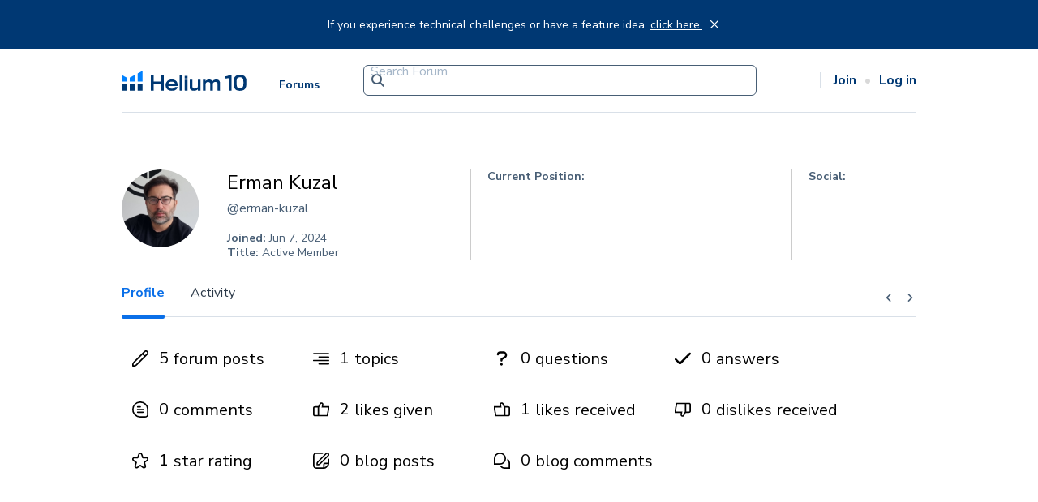

--- FILE ---
content_type: text/html; charset=UTF-8
request_url: https://forum.helium10.com/user/erman-kuzal/
body_size: 16476
content:
<!doctype html>
<html lang="en-US">
<head>
    <!-- Google Tag Manager -->
    <script>(function(w,d,s,l,i){w[l]=w[l]||[];w[l].push({'gtm.start':
                new Date().getTime(),event:'gtm.js'});var f=d.getElementsByTagName(s)[0],
            j=d.createElement(s),dl=l!='dataLayer'?'&l='+l:'';j.async=true;j.src=
            'https://www.googletagmanager.com/gtm.js?id='+i+dl;f.parentNode.insertBefore(j,f);
        })(window,document,'script','dataLayer','GTM-PHB6BVG8');</script>
    <!-- End Google Tag Manager -->

	<meta charset="UTF-8">
	<meta name="viewport" content="width=device-width, initial-scale=1">
	<link rel="profile" href="https://gmpg.org/xfn/11">
  <link rel="icon" type="image/x-icon" href="/app/favicon.png?v=2">
  <script src="https://cdnjs.cloudflare.com/ajax/libs/crypto-js/4.0.0/crypto-js.min.js"></script>
            <title>Erman Kuzal &#8211; Profile &#8211; Helium10 Consumer Forum Forum &#8211;  | H10 Forums</title>
    	<meta name='robots' content='index, follow, max-image-preview:large, max-snippet:-1, max-video-preview:-1' />

<!-- wpForo SEO -->
<link rel="canonical" href="https://forum.helium10.com/user/erman-kuzal/" />
<meta name="description" content="Helium10 Consumer Forum Forum - Member Profile &gt; Profile Page. User: Erman Kuzal, Title: Active Member, " />
<meta property="og:title" content="Helium10 Consumer Forum Forum" />
<meta property="og:description" content="Helium10 Consumer Forum Forum - Member Profile &gt; Profile Page. User: Erman Kuzal, Title: Active Member, " />
<meta property="og:url" content="https://forum.helium10.com/user/erman-kuzal/" />
<meta property="og:locale" content="en_US" />
<meta property="og:site_name" content="Helium10 Consumer Forum" />
<meta property="og:type" content="website" />
<meta name="twitter:description" content="Helium10 Consumer Forum Forum - Member Profile &gt; Profile Page. User: Erman Kuzal, Title: Active Member, "/>
<meta name="twitter:title" content="Helium10 Consumer Forum Forum" />
<meta property="twitter:card" content="summary_large_image" />
<!-- wpForo SEO End -->

<!-- wpForo Schema -->
<!-- wpForo Schema End -->


	<!-- This site is optimized with the Yoast SEO plugin v21.8 - https://yoast.com/wordpress/plugins/seo/ -->
	<title>Erman Kuzal &#8211; Profile &#8211; Helium10 Consumer Forum Forum</title>
	<meta property="og:locale" content="en_US" />
	<meta property="article:modified_time" content="2024-01-19T14:21:03+00:00" />
	<!-- / Yoast SEO plugin. -->


<link rel='dns-prefetch' href='//cdn.jsdelivr.net' />
<link rel='dns-prefetch' href='//forum.helium10.com' />
<link rel='dns-prefetch' href='//kit.fontawesome.com' />
<link rel='dns-prefetch' href='//ajax.googleapis.com' />
<link rel='dns-prefetch' href='//fonts.googleapis.com' />
<link rel="alternate" type="application/rss+xml" title="Helium10 Consumer Forum &raquo; Feed" href="https://forum.helium10.com/feed/" />
<link rel="alternate" type="application/rss+xml" title="Helium10 Consumer Forum &raquo; Comments Feed" href="https://forum.helium10.com/comments/feed/" />
<script>
window._wpemojiSettings = {"baseUrl":"https:\/\/s.w.org\/images\/core\/emoji\/15.0.3\/72x72\/","ext":".png","svgUrl":"https:\/\/s.w.org\/images\/core\/emoji\/15.0.3\/svg\/","svgExt":".svg","source":{"concatemoji":"https:\/\/forum.helium10.com\/wp\/wp-includes\/js\/wp-emoji-release.min.js?ver=6.5.3"}};
/*! This file is auto-generated */
!function(i,n){var o,s,e;function c(e){try{var t={supportTests:e,timestamp:(new Date).valueOf()};sessionStorage.setItem(o,JSON.stringify(t))}catch(e){}}function p(e,t,n){e.clearRect(0,0,e.canvas.width,e.canvas.height),e.fillText(t,0,0);var t=new Uint32Array(e.getImageData(0,0,e.canvas.width,e.canvas.height).data),r=(e.clearRect(0,0,e.canvas.width,e.canvas.height),e.fillText(n,0,0),new Uint32Array(e.getImageData(0,0,e.canvas.width,e.canvas.height).data));return t.every(function(e,t){return e===r[t]})}function u(e,t,n){switch(t){case"flag":return n(e,"\ud83c\udff3\ufe0f\u200d\u26a7\ufe0f","\ud83c\udff3\ufe0f\u200b\u26a7\ufe0f")?!1:!n(e,"\ud83c\uddfa\ud83c\uddf3","\ud83c\uddfa\u200b\ud83c\uddf3")&&!n(e,"\ud83c\udff4\udb40\udc67\udb40\udc62\udb40\udc65\udb40\udc6e\udb40\udc67\udb40\udc7f","\ud83c\udff4\u200b\udb40\udc67\u200b\udb40\udc62\u200b\udb40\udc65\u200b\udb40\udc6e\u200b\udb40\udc67\u200b\udb40\udc7f");case"emoji":return!n(e,"\ud83d\udc26\u200d\u2b1b","\ud83d\udc26\u200b\u2b1b")}return!1}function f(e,t,n){var r="undefined"!=typeof WorkerGlobalScope&&self instanceof WorkerGlobalScope?new OffscreenCanvas(300,150):i.createElement("canvas"),a=r.getContext("2d",{willReadFrequently:!0}),o=(a.textBaseline="top",a.font="600 32px Arial",{});return e.forEach(function(e){o[e]=t(a,e,n)}),o}function t(e){var t=i.createElement("script");t.src=e,t.defer=!0,i.head.appendChild(t)}"undefined"!=typeof Promise&&(o="wpEmojiSettingsSupports",s=["flag","emoji"],n.supports={everything:!0,everythingExceptFlag:!0},e=new Promise(function(e){i.addEventListener("DOMContentLoaded",e,{once:!0})}),new Promise(function(t){var n=function(){try{var e=JSON.parse(sessionStorage.getItem(o));if("object"==typeof e&&"number"==typeof e.timestamp&&(new Date).valueOf()<e.timestamp+604800&&"object"==typeof e.supportTests)return e.supportTests}catch(e){}return null}();if(!n){if("undefined"!=typeof Worker&&"undefined"!=typeof OffscreenCanvas&&"undefined"!=typeof URL&&URL.createObjectURL&&"undefined"!=typeof Blob)try{var e="postMessage("+f.toString()+"("+[JSON.stringify(s),u.toString(),p.toString()].join(",")+"));",r=new Blob([e],{type:"text/javascript"}),a=new Worker(URL.createObjectURL(r),{name:"wpTestEmojiSupports"});return void(a.onmessage=function(e){c(n=e.data),a.terminate(),t(n)})}catch(e){}c(n=f(s,u,p))}t(n)}).then(function(e){for(var t in e)n.supports[t]=e[t],n.supports.everything=n.supports.everything&&n.supports[t],"flag"!==t&&(n.supports.everythingExceptFlag=n.supports.everythingExceptFlag&&n.supports[t]);n.supports.everythingExceptFlag=n.supports.everythingExceptFlag&&!n.supports.flag,n.DOMReady=!1,n.readyCallback=function(){n.DOMReady=!0}}).then(function(){return e}).then(function(){var e;n.supports.everything||(n.readyCallback(),(e=n.source||{}).concatemoji?t(e.concatemoji):e.wpemoji&&e.twemoji&&(t(e.twemoji),t(e.wpemoji)))}))}((window,document),window._wpemojiSettings);
</script>
<style id='wp-emoji-styles-inline-css'>

	img.wp-smiley, img.emoji {
		display: inline !important;
		border: none !important;
		box-shadow: none !important;
		height: 1em !important;
		width: 1em !important;
		margin: 0 0.07em !important;
		vertical-align: -0.1em !important;
		background: none !important;
		padding: 0 !important;
	}
</style>
<link rel='stylesheet' id='wp-block-library-css' href='https://forum.helium10.com/wp/wp-includes/css/dist/block-library/style.min.css?ver=6.5.3' media='all' />
<style id='global-styles-inline-css'>
body{--wp--preset--color--black: #000000;--wp--preset--color--cyan-bluish-gray: #abb8c3;--wp--preset--color--white: #ffffff;--wp--preset--color--pale-pink: #f78da7;--wp--preset--color--vivid-red: #cf2e2e;--wp--preset--color--luminous-vivid-orange: #ff6900;--wp--preset--color--luminous-vivid-amber: #fcb900;--wp--preset--color--light-green-cyan: #7bdcb5;--wp--preset--color--vivid-green-cyan: #00d084;--wp--preset--color--pale-cyan-blue: #8ed1fc;--wp--preset--color--vivid-cyan-blue: #0693e3;--wp--preset--color--vivid-purple: #9b51e0;--wp--preset--color--blue: #00308E;--wp--preset--color--violet: #8C01CB;--wp--preset--color--text: #575757;--wp--preset--gradient--vivid-cyan-blue-to-vivid-purple: linear-gradient(135deg,rgba(6,147,227,1) 0%,rgb(155,81,224) 100%);--wp--preset--gradient--light-green-cyan-to-vivid-green-cyan: linear-gradient(135deg,rgb(122,220,180) 0%,rgb(0,208,130) 100%);--wp--preset--gradient--luminous-vivid-amber-to-luminous-vivid-orange: linear-gradient(135deg,rgba(252,185,0,1) 0%,rgba(255,105,0,1) 100%);--wp--preset--gradient--luminous-vivid-orange-to-vivid-red: linear-gradient(135deg,rgba(255,105,0,1) 0%,rgb(207,46,46) 100%);--wp--preset--gradient--very-light-gray-to-cyan-bluish-gray: linear-gradient(135deg,rgb(238,238,238) 0%,rgb(169,184,195) 100%);--wp--preset--gradient--cool-to-warm-spectrum: linear-gradient(135deg,rgb(74,234,220) 0%,rgb(151,120,209) 20%,rgb(207,42,186) 40%,rgb(238,44,130) 60%,rgb(251,105,98) 80%,rgb(254,248,76) 100%);--wp--preset--gradient--blush-light-purple: linear-gradient(135deg,rgb(255,206,236) 0%,rgb(152,150,240) 100%);--wp--preset--gradient--blush-bordeaux: linear-gradient(135deg,rgb(254,205,165) 0%,rgb(254,45,45) 50%,rgb(107,0,62) 100%);--wp--preset--gradient--luminous-dusk: linear-gradient(135deg,rgb(255,203,112) 0%,rgb(199,81,192) 50%,rgb(65,88,208) 100%);--wp--preset--gradient--pale-ocean: linear-gradient(135deg,rgb(255,245,203) 0%,rgb(182,227,212) 50%,rgb(51,167,181) 100%);--wp--preset--gradient--electric-grass: linear-gradient(135deg,rgb(202,248,128) 0%,rgb(113,206,126) 100%);--wp--preset--gradient--midnight: linear-gradient(135deg,rgb(2,3,129) 0%,rgb(40,116,252) 100%);--wp--preset--font-size--small: clamp(16px, 1rem + ((1vw - 3.2px) * 0.488), 20px);--wp--preset--font-size--medium: clamp(26px, 1.625rem + ((1vw - 3.2px) * 3.415), 54px);--wp--preset--font-size--large: clamp(22.041px, 1.378rem + ((1vw - 3.2px) * 1.702), 36px);--wp--preset--font-size--x-large: clamp(25.014px, 1.563rem + ((1vw - 3.2px) * 2.071), 42px);--wp--preset--font-size--minimum: clamp(12px, 0.75rem + ((1vw - 3.2px) * 0.488), 16px);--wp--preset--font-size--big: clamp(30px, 1.875rem + ((1vw - 3.2px) * 3.659), 60px);--wp--preset--font-family--poppins: "Poppins", sans-serif;--wp--preset--font-family--system-font: -apple-system,BlinkMacSystemFont,"Segoe UI",Roboto,Oxygen-Sans,Ubuntu,Cantarell,"Helvetica Neue",sans-serif;--wp--preset--shadow--natural: 6px 6px 9px rgba(0, 0, 0, 0.2);--wp--preset--shadow--deep: 12px 12px 50px rgba(0, 0, 0, 0.4);--wp--preset--shadow--sharp: 6px 6px 0px rgba(0, 0, 0, 0.2);--wp--preset--shadow--outlined: 6px 6px 0px -3px rgba(255, 255, 255, 1), 6px 6px rgba(0, 0, 0, 1);--wp--preset--shadow--crisp: 6px 6px 0px rgba(0, 0, 0, 1);}body { margin: 0;--wp--style--global--content-size: 1140px;--wp--style--global--wide-size: 1140px; }.wp-site-blocks { padding-top: var(--wp--style--root--padding-top); padding-bottom: var(--wp--style--root--padding-bottom); }.has-global-padding { padding-right: var(--wp--style--root--padding-right); padding-left: var(--wp--style--root--padding-left); }.has-global-padding :where(.has-global-padding:not(.wp-block-block)) { padding-right: 0; padding-left: 0; }.has-global-padding > .alignfull { margin-right: calc(var(--wp--style--root--padding-right) * -1); margin-left: calc(var(--wp--style--root--padding-left) * -1); }.has-global-padding :where(.has-global-padding:not(.wp-block-block)) > .alignfull { margin-right: 0; margin-left: 0; }.has-global-padding > .alignfull:where(:not(.has-global-padding):not(.is-layout-flex):not(.is-layout-grid)) > :where([class*="wp-block-"]:not(.alignfull):not([class*="__"]),p,h1,h2,h3,h4,h5,h6,ul,ol) { padding-right: var(--wp--style--root--padding-right); padding-left: var(--wp--style--root--padding-left); }.has-global-padding :where(.has-global-padding) > .alignfull:where(:not(.has-global-padding)) > :where([class*="wp-block-"]:not(.alignfull):not([class*="__"]),p,h1,h2,h3,h4,h5,h6,ul,ol) { padding-right: 0; padding-left: 0; }.wp-site-blocks > .alignleft { float: left; margin-right: 2em; }.wp-site-blocks > .alignright { float: right; margin-left: 2em; }.wp-site-blocks > .aligncenter { justify-content: center; margin-left: auto; margin-right: auto; }:where(.wp-site-blocks) > * { margin-block-start: 30px; margin-block-end: 0; }:where(.wp-site-blocks) > :first-child:first-child { margin-block-start: 0; }:where(.wp-site-blocks) > :last-child:last-child { margin-block-end: 0; }body { --wp--style--block-gap: 30px; }:where(body .is-layout-flow)  > :first-child:first-child{margin-block-start: 0;}:where(body .is-layout-flow)  > :last-child:last-child{margin-block-end: 0;}:where(body .is-layout-flow)  > *{margin-block-start: 30px;margin-block-end: 0;}:where(body .is-layout-constrained)  > :first-child:first-child{margin-block-start: 0;}:where(body .is-layout-constrained)  > :last-child:last-child{margin-block-end: 0;}:where(body .is-layout-constrained)  > *{margin-block-start: 30px;margin-block-end: 0;}:where(body .is-layout-flex) {gap: 30px;}:where(body .is-layout-grid) {gap: 30px;}body .is-layout-flow > .alignleft{float: left;margin-inline-start: 0;margin-inline-end: 2em;}body .is-layout-flow > .alignright{float: right;margin-inline-start: 2em;margin-inline-end: 0;}body .is-layout-flow > .aligncenter{margin-left: auto !important;margin-right: auto !important;}body .is-layout-constrained > .alignleft{float: left;margin-inline-start: 0;margin-inline-end: 2em;}body .is-layout-constrained > .alignright{float: right;margin-inline-start: 2em;margin-inline-end: 0;}body .is-layout-constrained > .aligncenter{margin-left: auto !important;margin-right: auto !important;}body .is-layout-constrained > :where(:not(.alignleft):not(.alignright):not(.alignfull)){max-width: var(--wp--style--global--content-size);margin-left: auto !important;margin-right: auto !important;}body .is-layout-constrained > .alignwide{max-width: var(--wp--style--global--wide-size);}body .is-layout-flex{display: flex;}body .is-layout-flex{flex-wrap: wrap;align-items: center;}body .is-layout-flex > *{margin: 0;}body .is-layout-grid{display: grid;}body .is-layout-grid > *{margin: 0;}body{font-family: var(--wp--preset--font-family--poppins);font-size: var(--wp--preset--font-size--small );line-height: 1.5;--wp--style--root--padding-top: 0px;--wp--style--root--padding-right: 0px;--wp--style--root--padding-bottom: 0px;--wp--style--root--padding-left: 0px;}a:where(:not(.wp-element-button)){text-decoration: underline;}.wp-element-button, .wp-block-button__link{background-color: #32373c;border-width: 0;color: #fff;font-family: inherit;font-size: inherit;line-height: inherit;padding: calc(0.667em + 2px) calc(1.333em + 2px);text-decoration: none;}.has-black-color{color: var(--wp--preset--color--black) !important;}.has-cyan-bluish-gray-color{color: var(--wp--preset--color--cyan-bluish-gray) !important;}.has-white-color{color: var(--wp--preset--color--white) !important;}.has-pale-pink-color{color: var(--wp--preset--color--pale-pink) !important;}.has-vivid-red-color{color: var(--wp--preset--color--vivid-red) !important;}.has-luminous-vivid-orange-color{color: var(--wp--preset--color--luminous-vivid-orange) !important;}.has-luminous-vivid-amber-color{color: var(--wp--preset--color--luminous-vivid-amber) !important;}.has-light-green-cyan-color{color: var(--wp--preset--color--light-green-cyan) !important;}.has-vivid-green-cyan-color{color: var(--wp--preset--color--vivid-green-cyan) !important;}.has-pale-cyan-blue-color{color: var(--wp--preset--color--pale-cyan-blue) !important;}.has-vivid-cyan-blue-color{color: var(--wp--preset--color--vivid-cyan-blue) !important;}.has-vivid-purple-color{color: var(--wp--preset--color--vivid-purple) !important;}.has-blue-color{color: var(--wp--preset--color--blue) !important;}.has-violet-color{color: var(--wp--preset--color--violet) !important;}.has-text-color{color: var(--wp--preset--color--text) !important;}.has-black-background-color{background-color: var(--wp--preset--color--black) !important;}.has-cyan-bluish-gray-background-color{background-color: var(--wp--preset--color--cyan-bluish-gray) !important;}.has-white-background-color{background-color: var(--wp--preset--color--white) !important;}.has-pale-pink-background-color{background-color: var(--wp--preset--color--pale-pink) !important;}.has-vivid-red-background-color{background-color: var(--wp--preset--color--vivid-red) !important;}.has-luminous-vivid-orange-background-color{background-color: var(--wp--preset--color--luminous-vivid-orange) !important;}.has-luminous-vivid-amber-background-color{background-color: var(--wp--preset--color--luminous-vivid-amber) !important;}.has-light-green-cyan-background-color{background-color: var(--wp--preset--color--light-green-cyan) !important;}.has-vivid-green-cyan-background-color{background-color: var(--wp--preset--color--vivid-green-cyan) !important;}.has-pale-cyan-blue-background-color{background-color: var(--wp--preset--color--pale-cyan-blue) !important;}.has-vivid-cyan-blue-background-color{background-color: var(--wp--preset--color--vivid-cyan-blue) !important;}.has-vivid-purple-background-color{background-color: var(--wp--preset--color--vivid-purple) !important;}.has-blue-background-color{background-color: var(--wp--preset--color--blue) !important;}.has-violet-background-color{background-color: var(--wp--preset--color--violet) !important;}.has-text-background-color{background-color: var(--wp--preset--color--text) !important;}.has-black-border-color{border-color: var(--wp--preset--color--black) !important;}.has-cyan-bluish-gray-border-color{border-color: var(--wp--preset--color--cyan-bluish-gray) !important;}.has-white-border-color{border-color: var(--wp--preset--color--white) !important;}.has-pale-pink-border-color{border-color: var(--wp--preset--color--pale-pink) !important;}.has-vivid-red-border-color{border-color: var(--wp--preset--color--vivid-red) !important;}.has-luminous-vivid-orange-border-color{border-color: var(--wp--preset--color--luminous-vivid-orange) !important;}.has-luminous-vivid-amber-border-color{border-color: var(--wp--preset--color--luminous-vivid-amber) !important;}.has-light-green-cyan-border-color{border-color: var(--wp--preset--color--light-green-cyan) !important;}.has-vivid-green-cyan-border-color{border-color: var(--wp--preset--color--vivid-green-cyan) !important;}.has-pale-cyan-blue-border-color{border-color: var(--wp--preset--color--pale-cyan-blue) !important;}.has-vivid-cyan-blue-border-color{border-color: var(--wp--preset--color--vivid-cyan-blue) !important;}.has-vivid-purple-border-color{border-color: var(--wp--preset--color--vivid-purple) !important;}.has-blue-border-color{border-color: var(--wp--preset--color--blue) !important;}.has-violet-border-color{border-color: var(--wp--preset--color--violet) !important;}.has-text-border-color{border-color: var(--wp--preset--color--text) !important;}.has-vivid-cyan-blue-to-vivid-purple-gradient-background{background: var(--wp--preset--gradient--vivid-cyan-blue-to-vivid-purple) !important;}.has-light-green-cyan-to-vivid-green-cyan-gradient-background{background: var(--wp--preset--gradient--light-green-cyan-to-vivid-green-cyan) !important;}.has-luminous-vivid-amber-to-luminous-vivid-orange-gradient-background{background: var(--wp--preset--gradient--luminous-vivid-amber-to-luminous-vivid-orange) !important;}.has-luminous-vivid-orange-to-vivid-red-gradient-background{background: var(--wp--preset--gradient--luminous-vivid-orange-to-vivid-red) !important;}.has-very-light-gray-to-cyan-bluish-gray-gradient-background{background: var(--wp--preset--gradient--very-light-gray-to-cyan-bluish-gray) !important;}.has-cool-to-warm-spectrum-gradient-background{background: var(--wp--preset--gradient--cool-to-warm-spectrum) !important;}.has-blush-light-purple-gradient-background{background: var(--wp--preset--gradient--blush-light-purple) !important;}.has-blush-bordeaux-gradient-background{background: var(--wp--preset--gradient--blush-bordeaux) !important;}.has-luminous-dusk-gradient-background{background: var(--wp--preset--gradient--luminous-dusk) !important;}.has-pale-ocean-gradient-background{background: var(--wp--preset--gradient--pale-ocean) !important;}.has-electric-grass-gradient-background{background: var(--wp--preset--gradient--electric-grass) !important;}.has-midnight-gradient-background{background: var(--wp--preset--gradient--midnight) !important;}.has-small-font-size{font-size: var(--wp--preset--font-size--small) !important;}.has-medium-font-size{font-size: var(--wp--preset--font-size--medium) !important;}.has-large-font-size{font-size: var(--wp--preset--font-size--large) !important;}.has-x-large-font-size{font-size: var(--wp--preset--font-size--x-large) !important;}.has-minimum-font-size{font-size: var(--wp--preset--font-size--minimum) !important;}.has-big-font-size{font-size: var(--wp--preset--font-size--big) !important;}.has-poppins-font-family{font-family: var(--wp--preset--font-family--poppins) !important;}.has-system-font-font-family{font-family: var(--wp--preset--font-family--system-font) !important;}
.wp-block-navigation a:where(:not(.wp-element-button)){color: inherit;}
.wp-block-pullquote{font-size: clamp(0.984em, 0.984rem + ((1vw - 0.2em) * 1.007), 1.5em);line-height: 1.6;}
</style>
<link rel='stylesheet' id='swiper-style-css' href='https://cdn.jsdelivr.net/npm/swiper@8/swiper-bundle.min.css?ver=6.5.3' media='all' />
<link rel='stylesheet' id='stag-theme-styles-css' href='https://forum.helium10.com/app/themes/helium-forum-theme/assets/public/dist/css/theme.min.css?ver=1.0.1747634193' media='all' />
<link rel='stylesheet' id='google-fonts-css' href='https://fonts.googleapis.com/css2?family=Nunito+Sans%3Aital%2Cwght%400%2C200%3B0%2C300%3B0%2C400%3B0%2C600%3B0%2C700%3B0%2C800%3B0%2C900%3B1%2C200%3B1%2C300%3B1%2C400%3B1%2C600%3B1%2C700%3B1%2C800%3B1%2C900&#038;display=swap&#038;ver=6.5.3' media='all' />
<link rel='stylesheet' id='wpforo-font-awesome-css' href='https://forum.helium10.com/app/plugins/wpforo/assets/css/font-awesome/css/fontawesome-all.min.css?ver=6.1.1' media='all' />
<link rel='stylesheet' id='wpforo-style-css' href='https://forum.helium10.com/app/themes/helium-forum-theme/wpforo/style.css?ver=2.2.9' media='all' />
<link rel='stylesheet' id='wpforo-widgets-css' href='https://forum.helium10.com/app/themes/helium-forum-theme/wpforo/widgets.css?ver=2.2.9' media='all' />
<link rel='stylesheet' id='wpforo-dynamic-style-css' href='https://forum.helium10.com/app/uploads/wpforo/assets/colors.css?ver=2.2.9.b32b8f5fd07e88c933ed18f4f362b443' media='all' />
<script src="https://ajax.googleapis.com/ajax/libs/jquery/3.1.1/jquery.min.js" id="jquery-js"></script>
<script src="https://forum.helium10.com/app/uploads/wpforo/assets/phrases.js?ver=2.2.9.14386f4af642845bf99aeec96b693725" id="wpforo-dynamic-phrases-js"></script>
<link rel="https://api.w.org/" href="https://forum.helium10.com/wp-json/" /><link rel="alternate" type="application/json" href="https://forum.helium10.com/wp-json/wp/v2/pages/4" /><link rel="EditURI" type="application/rsd+xml" title="RSD" href="https://forum.helium10.com/wp/xmlrpc.php?rsd" />
<meta name="generator" content="WordPress 6.5.3" />
<link rel='shortlink' href='https://forum.helium10.com/?p=4' />
<link rel="alternate" type="application/json+oembed" href="https://forum.helium10.com/wp-json/oembed/1.0/embed?url=https%3A%2F%2Fforum.helium10.com%2Fcategory%2F" />
<link rel="alternate" type="text/xml+oembed" href="https://forum.helium10.com/wp-json/oembed/1.0/embed?url=https%3A%2F%2Fforum.helium10.com%2Fcategory%2F&#038;format=xml" />
<style id='wp-fonts-local'>
@font-face{font-family:Poppins;font-style:normal;font-weight:400;font-display:fallback;src:url('https://forum.helium10.com/app/themes/helium-forum-theme/assets/fonts/Poppins-Regular.ttf') format('truetype');font-stretch:normal;}
@font-face{font-family:Poppins;font-style:normal;font-weight:500;font-display:fallback;src:url('https://forum.helium10.com/app/themes/helium-forum-theme/assets/fonts/Poppins-Medium.ttf') format('truetype');font-stretch:normal;}
@font-face{font-family:Poppins;font-style:normal;font-weight:600;font-display:fallback;src:url('https://forum.helium10.com/app/themes/helium-forum-theme/assets/fonts/Poppins-SemiBold.ttf') format('truetype');font-stretch:normal;}
</style>
</head>

<body class="page-template-default page page-id-4 no-sidebar wpf-default wpft-profile wpf-guest wpfu-group-4 wpf-theme-2022 wpf-is_standalone-0 wpf-boardid-0 is_wpforo_page-1 is_wpforo_url-1 is_wpforo_shortcode_page-0 wpforo">
<!-- Google Tag Manager (noscript) -->
<noscript><iframe src="https://www.googletagmanager.com/ns.html?id=GTM-PHB6BVG8"
                  height="0" width="0" style="display:none;visibility:hidden"></iframe></noscript>
<!-- End Google Tag Manager (noscript) -->


<div id="page" class="site">
	<a class="skip-link screen-reader-text" href="#primary">Skip to content</a>
    <div class="new-info-block" id="temp-block">
    <p class="new-info-block__content">
        If you experience technical challenges or have a feature idea,         <a
            href="https://forms.monday.com/forms/c69eddef0dcd95d773b18e2406e5831e?r=use1"
            target='_blank'        >
            click here.        </a>
    </p>

    <span class="new-info-block__close" title="Close">
        <svg viewBox="0 0 48 48" version="1.1" xmlns="http://www.w3.org/2000/svg"
             xmlns:xlink="http://www.w3.org/1999/xlink">
            <g stroke="none" stroke-width="1" fill-rule="evenodd">
                <g fill-rule="nonzero">
                    <path
                        d="M28.228,23.986 L47.092,5.122 C48.264,3.951 48.264,2.051 47.092,0.88 C45.92,-0.292 44.022,-0.292 42.85,0.88 L23.986,19.744 L5.121,0.88 C3.949,-0.292 2.051,-0.292 0.879,0.88 C-0.293,2.051 -0.293,3.951 0.879,5.122 L19.744,23.986 L0.879,42.85 C-0.293,44.021 -0.293,45.921 0.879,47.092 C1.465,47.677 2.233,47.97 3,47.97 C3.767,47.97 4.535,47.677 5.121,47.091 L23.986,28.227 L42.85,47.091 C43.436,47.677 44.204,47.97 44.971,47.97 C45.738,47.97 46.506,47.677 47.092,47.091 C48.264,45.92 48.264,44.02 47.092,42.849 L28.228,23.986 Z"
                        id="Shape" />
                </g>
            </g>
        </svg>
    </span>
</div>
	<header id="masthead" class="site-header">
<!--        <div class="site-header-wrapper container">-->
        <div class="site-header-wrapper">
            <div class="site-branding">
                <div class="site-logo">
                    <a href="https://forum.helium10.com"><img src="https://forum.helium10.com/app/themes/helium-forum-theme/assets/img/logo-blue.svg" alt=""></a>
                </div>
                <p>Forums</p>
            </div><!-- .site-branding -->

                            <div id="wpforo-menu">
                    <div class="wpf-bar-right wpf-search">
                                                                            <div class="wpf-search-form search-bar">
                                <form action="https://forum.helium10.com/category/" method="get">
                                                                                                            <i class="fas fa-search">
                                                                        </i><input class="wpf-search-field" value="" id="search-forum" name="wpfs" type="text" placeholder="Search Forum" style="margin-right:10px;"/>
                                </form>
                            </div>
                                            </div>
                                    </div>
            
            <div class="menu-main-menu-container"><ul id="primary-menu" class="menu-1 members-link-ul"><li id="menu-item-20" class="menu-item menu-item-type-custom menu-item-object-custom menu-item-20"><a href="https://members.helium10.com/user/signup?re=aHR0cHM6Ly9mb3J1bS5oZWxpdW0xMC5jb20v">Join</a></li>
<li id="menu-item-19" class="menu-item menu-item-type-custom menu-item-object-custom menu-item-19"><a href="https://members.helium10.com/user/signin?re=aHR0cHM6Ly9mb3J1bS5oZWxpdW0xMC5jb20v">Log in</a></li>
</ul></div>        </div>

		<!-- #site-navigation -->
	</header><!-- #masthead -->

<!--	<main id="primary" class="site-main container">-->
	<main id="primary" class="site-main">

		
<article id="post-4" class="post-4 page type-page status-publish hentry">
	
	<div class="entry-content">
		<div id="wpforo">
    <div id="wpforo-wrap" class="wpf-default wpft-profile wpf-guest wpfu-group-4 wpf-theme-2022 wpf-is_standalone-0 wpf-boardid-0 is_wpforo_page-1 is_wpforo_url-1 is_wpforo_shortcode_page-0 wpforo">

        
        <div class="wpforo-main">
            <div class="wpforo-content " >
                                				                    <div class="wpforo-profile-content wpf-pt-profile">
                        <div class="wpf-profile-section wpf-mi-section">
                            <div class="wpf-profile-body">
                                <div class="wpforo-profile">
	
<!--    <div class="wpforo-user-actions">--><!--</div>-->

    <div class="profile-hero-section profile-container">
      <div class="profile-header">
        <div class="logo-container">
            <img decoding="async" class="avatar" src="//forum.helium10.com/app/uploads/wpforo/avatars/erman-kuzal_1694.png?lm=1765327940"  alt="Erman Kuzal" title="Erman Kuzal" height="96" width="96" >        </div>
        <div class="profile-info">
          <h2>Erman Kuzal            <div class="wpfp-box wpfp-ug">
                            </div>
          </h2>
          <p class="user-username">
              <div class="wpf-author-nicename" title="You can mention a person using @nicename in post content to send that person an email message. When you post a topic or reply, forum sends an email message to the user letting them know that they have been mentioned on the post.">@erman-kuzal</div>          </p>
          <p class="user-joined">Joined: <span>Jun 7, 2024<br></span></p>
          <p class="user-title">Title: <span><span class="wpf-member-title wpfrt" title="Rating Title">Active Member</span></span></p>
                  </div>

                      <div class="profile-position">
              <p class="current-position">Current Position:</p>
              <div class="company-name"></div>
                            <p>
                                        <a href="" class="logout" target="_blank"></a>
                                </p>
            </div>
            <div class="social-links">
              <p class="current-position">Social:</p>
              <div class="author-social-icons">
                <div class="row-icons">
                                                                                                                    </div>
                <div class="row-icons">
                                                                            </div>
              </div>
              <!-- Social icons go here -->
            </div>
                </div>
    </div>
    <div class="wpforo-profile-menu ">
        <a class="wpf-profile-menu wpforo-active" href="https://forum.helium10.com/user/erman-kuzal/"><i class="fas fa-user"></i> <span class="wpf-profile-menu-label">Profile</span></a><a class="wpf-profile-menu " href="https://forum.helium10.com/user/erman-kuzal/activity/"><i class="fas fa-comments"></i> <span class="wpf-profile-menu-label">Activity</span></a>
<section class="user-carousel">
    <div class="container">
        <div class="tools-tabs-container">
            <ul class="nav nav-tabs tools-tabs" id="toolsTabs" role="tablist">
                    <li class="nav-item tools-tabs__item" role="presentation">
                        <button
                            class="nav-link tools-tabs__button active"
                            id="1"
                            data-bs-toggle="tab" data-bs-target="#tab-content-1"
                            type="button" role="tab"
                            aria-controls="tab-content-1"
                            aria-selected="true">
                            Profile                        </button>
                    </li>
                    <li class="nav-item tools-tabs__item" role="presentation">
                        <button
                            class="nav-link tools-tabs__button"
                            id="2"
                            data-bs-toggle="tab" data-bs-target="#tab-content-2"
                            type="button" role="tab"
                            aria-controls="tab-content-2"
                            aria-selected="true"
                            href="/user/jaksacar/activity/">
                            Activity                        </button>
                    </li>
                    
                      <li class="d-none d-xl-block tools-tabs__nav tools-tabs__nav--left">
        <!--                    <button class="btn tools-tabs__nav-btn" type="button" id="prevToolTab">-->
                            <button class="tools-tabs__nav-btn" type="button" id="prevToolTab">
                                <i class="fal fa-angle-left"></i>
                            </button>
                        </li>
                        <li class="d-none d-xl-block tools-tabs__nav tools-tabs__nav--right">
        <!--                    <button class="btn tools-tabs__nav-btn" type="button" id="nextToolTab">-->
                            <button class="tools-tabs__nav-btn" type="button" id="nextToolTab">
                                <i class="fal fa-angle-right"></i>
                            </button>
                        </li>
            </ul>
        </div>

        <div class="tab-content" id="toolsTabsContent">
                <div class="tab-pane fade show active"
                     id="tab-content-1"
                     role="tabpanel" aria-labelledby="tab-1">
                  
<div class="wpforo-profile-home">
            <div class="wpf-profile-section wpf-section-stat">
            <div class="wpf-stat-wrap">
                <div class="wpf-statbox">
                    <div class="wpf-statbox-icon" style="background: #dff6ff; fill: #5bb9dc;">
                        <svg xmlns="http://www.w3.org/2000/svg" viewBox="0 0 24 24"><path d="M22.853,1.148a3.626,3.626,0,0,0-5.124,0L1.465,17.412A4.968,4.968,0,0,0,0,20.947V23a1,1,0,0,0,1,1H3.053a4.966,4.966,0,0,0,3.535-1.464L22.853,6.271A3.626,3.626,0,0,0,22.853,1.148ZM5.174,21.122A3.022,3.022,0,0,1,3.053,22H2V20.947a2.98,2.98,0,0,1,.879-2.121L15.222,6.483l2.3,2.3ZM21.438,4.857,18.932,7.364l-2.3-2.295,2.507-2.507a1.623,1.623,0,1,1,2.295,2.3Z"/></svg>
                    </div>
                    <div class="wpf-statbox-data">
                        <div class="wpf-statbox-value">5</div>
                        <div class="wpf-statbox-title">forum posts</div>
                    </div>
                </div>
                <div class="wpf-statbox">
                    <div class="wpf-statbox-icon" style="background: #ffe4e1; fill: #cb8c84;">
                        <svg xmlns="http://www.w3.org/2000/svg" viewBox="0 0 24 24"><path d="M1,6H23a1,1,0,0,0,0-2H1A1,1,0,0,0,1,6Z"/><path d="M23,9H9a1,1,0,0,0,0,2H23a1,1,0,0,0,0-2Z"/><path d="M23,19H9a1,1,0,0,0,0,2H23a1,1,0,0,0,0-2Z"/><path d="M23,14H1a1,1,0,0,0,0,2H23a1,1,0,0,0,0-2Z"/></svg>
                    </div>
                    <div class="wpf-statbox-data">
                        <div class="wpf-statbox-value">1</div>
                        <div class="wpf-statbox-title">topics</div>
                    </div>
                </div>
                <div class="wpf-statbox">
                    <div class="wpf-statbox-icon" style="background: #f6e1ff; fill: #cd8aef;">
                        <svg viewBox="0 0 320 512" xmlns="http://www.w3.org/2000/svg"><path d="M204.3 32.01H96c-52.94 0-96 43.06-96 96c0 17.67 14.31 31.1 32 31.1s32-14.32 32-31.1c0-17.64 14.34-32 32-32h108.3C232.8 96.01 256 119.2 256 147.8c0 19.72-10.97 37.47-30.5 47.33L127.8 252.4C117.1 258.2 112 268.7 112 280v40c0 17.67 14.31 31.99 32 31.99s32-14.32 32-31.99V298.3L256 251.3c39.47-19.75 64-59.42 64-103.5C320 83.95 268.1 32.01 204.3 32.01zM144 400c-22.09 0-40 17.91-40 40s17.91 39.1 40 39.1s40-17.9 40-39.1S166.1 400 144 400z"/></svg>
                    </div>
                    <div class="wpf-statbox-data">
                        <div class="wpf-statbox-value">0</div>
                        <div class="wpf-statbox-title">questions</div>
                    </div>
                </div>
                <div class="wpf-statbox">
                    <div class="wpf-statbox-icon" style="background: #e4ffca; fill:  #97d060;">
                        <svg xmlns="http://www.w3.org/2000/svg" xmlns:xlink="http://www.w3.org/1999/xlink" version="1.1" x="0px" y="0px" viewBox="0 0 507.506 507.506" style="enable-background:new 0 0 507.506 507.506;" xml:space="preserve"><g><path d="M163.865,436.934c-14.406,0.006-28.222-5.72-38.4-15.915L9.369,304.966c-12.492-12.496-12.492-32.752,0-45.248l0,0   c12.496-12.492,32.752-12.492,45.248,0l109.248,109.248L452.889,79.942c12.496-12.492,32.752-12.492,45.248,0l0,0   c12.492,12.496,12.492,32.752,0,45.248L202.265,421.019C192.087,431.214,178.271,436.94,163.865,436.934z"/></g></svg>
                    </div>
                    <div class="wpf-statbox-data">
                        <div class="wpf-statbox-value">0</div>
                        <div class="wpf-statbox-title">answers</div>
                    </div>
                </div>
                <div class="wpf-statbox">
                    <div class="wpf-statbox-icon" style="background: #f8edad; fill:  #e8aa1d;">
                        <svg xmlns="http://www.w3.org/2000/svg" viewBox="0 0 24 24"><path d="M24,11.247A12.012,12.012,0,1,0,12.017,24H19a5.005,5.005,0,0,0,5-5V11.247ZM22,19a3,3,0,0,1-3,3H12.017a10.041,10.041,0,0,1-7.476-3.343,9.917,9.917,0,0,1-2.476-7.814,10.043,10.043,0,0,1,8.656-8.761A10.564,10.564,0,0,1,12.021,2,9.921,9.921,0,0,1,18.4,4.3,10.041,10.041,0,0,1,22,11.342Z"/><path d="M8,9h4a1,1,0,0,0,0-2H8A1,1,0,0,0,8,9Z"/><path d="M16,11H8a1,1,0,0,0,0,2h8a1,1,0,0,0,0-2Z"/><path d="M16,15H8a1,1,0,0,0,0,2h8a1,1,0,0,0,0-2Z"/></svg>
                    </div>
                    <div class="wpf-statbox-data">
                        <div class="wpf-statbox-value">0</div>
<!--                        <div class="wpf-statbox-title">--><!--</div>-->
                        <div class="wpf-statbox-title">comments</div>
                    </div>
                </div>
                <div class="wpf-statbox">
                    <div class="wpf-statbox-icon" style="background: #e0eaff; fill:  #567dbe;">
                        <svg xmlns="http://www.w3.org/2000/svg" viewBox="0 0 24 24"><g id="_01_align_center" data-name="01 align center"><path d="M15.021,7l.336-2.041a3.044,3.044,0,0,0-4.208-3.287A3.139,3.139,0,0,0,9.582,3.225L7.717,7H3a3,3,0,0,0-3,3v9a3,3,0,0,0,3,3H22.018L24,10.963,24.016,7ZM2,19V10A1,1,0,0,1,3,9H7V20H3A1,1,0,0,1,2,19Zm20-8.3L20.33,20H9V8.909l2.419-4.9A1.07,1.07,0,0,1,13.141,3.8a1.024,1.024,0,0,1,.233.84L12.655,9H22Z"/></g></svg>
                    </div>
                    <div class="wpf-statbox-data">
                        <div class="wpf-statbox-value">2</div>
                        <div class="wpf-statbox-title">likes given</div>
                    </div>
                </div>
                <div class="wpf-statbox">
                    <div class="wpf-statbox-icon" style="background: #c4f0f3; fill:  #38a9c4;">
                        <svg xmlns="http://www.w3.org/2000/svg" viewBox="0 0 24 24" style="transform: scaleX(-1); -webkit-transform: scaleX(-1);"><g id="_01_align_center" data-name="01 align center"><path d="M15.021,7l.336-2.041a3.044,3.044,0,0,0-4.208-3.287A3.139,3.139,0,0,0,9.582,3.225L7.717,7H3a3,3,0,0,0-3,3v9a3,3,0,0,0,3,3H22.018L24,10.963,24.016,7ZM2,19V10A1,1,0,0,1,3,9H7V20H3A1,1,0,0,1,2,19Zm20-8.3L20.33,20H9V8.909l2.419-4.9A1.07,1.07,0,0,1,13.141,3.8a1.024,1.024,0,0,1,.233.84L12.655,9H22Z"/></g></svg>
                    </div>
                    <div class="wpf-statbox-data">
                        <div class="wpf-statbox-value">1</div>
                        <div class="wpf-statbox-title">likes received</div>
                    </div>
                </div>
                <div class="wpf-statbox">
                    <div class="wpf-statbox-icon" style="background: #ffece8; fill:  #f85151;">
                        <svg xmlns="http://www.w3.org/2000/svg" viewBox="0 0 24 24" style="transform: rotate(180deg);"><g id="_01_align_center" data-name="01 align center"><path d="M15.021,7l.336-2.041a3.044,3.044,0,0,0-4.208-3.287A3.139,3.139,0,0,0,9.582,3.225L7.717,7H3a3,3,0,0,0-3,3v9a3,3,0,0,0,3,3H22.018L24,10.963,24.016,7ZM2,19V10A1,1,0,0,1,3,9H7V20H3A1,1,0,0,1,2,19Zm20-8.3L20.33,20H9V8.909l2.419-4.9A1.07,1.07,0,0,1,13.141,3.8a1.024,1.024,0,0,1,.233.84L12.655,9H22Z"/></g></svg>
                    </div>
                    <div class="wpf-statbox-data">
                        <div class="wpf-statbox-value">0</div>
                        <div class="wpf-statbox-title">dislikes received</div>
                    </div>
                </div>
                <div class="wpf-statbox">
                    <div class="wpf-statbox-icon" style="background: #dffde8; fill:  #78cb90;">
                        <svg xmlns="http://www.w3.org/2000/svg" viewBox="0 0 24 24"><path d="M23.836,8.794a3.179,3.179,0,0,0-3.067-2.226H16.4L15.073,2.432a3.227,3.227,0,0,0-6.146,0L7.6,6.568H3.231a3.227,3.227,0,0,0-1.9,5.832L4.887,15,3.535,19.187A3.178,3.178,0,0,0,4.719,22.8a3.177,3.177,0,0,0,3.8-.019L12,20.219l3.482,2.559a3.227,3.227,0,0,0,4.983-3.591L19.113,15l3.56-2.6A3.177,3.177,0,0,0,23.836,8.794Zm-2.343,1.991-4.144,3.029a1,1,0,0,0-.362,1.116L18.562,19.8a1.227,1.227,0,0,1-1.895,1.365l-4.075-3a1,1,0,0,0-1.184,0l-4.075,3a1.227,1.227,0,0,1-1.9-1.365L7.013,14.93a1,1,0,0,0-.362-1.116L2.507,10.785a1.227,1.227,0,0,1,.724-2.217h5.1a1,1,0,0,0,.952-.694l1.55-4.831a1.227,1.227,0,0,1,2.336,0l1.55,4.831a1,1,0,0,0,.952.694h5.1a1.227,1.227,0,0,1,.724,2.217Z"/></svg>
                    </div>
                    <div class="wpf-statbox-data">
                        <div class="wpf-statbox-value">1</div>
                        <div class="wpf-statbox-title">star rating</div>
                    </div>
                </div>
                <div class="wpf-statbox">
                    <div class="wpf-statbox-icon" style="background: #f3e2ff; fill:  #ba69f8;">
                        <svg xmlns="http://www.w3.org/2000/svg" viewBox="0 0 24 24"><path d="M18.656.93,6.464,13.122A4.966,4.966,0,0,0,5,16.657V18a1,1,0,0,0,1,1H7.343a4.966,4.966,0,0,0,3.535-1.464L23.07,5.344a3.125,3.125,0,0,0,0-4.414A3.194,3.194,0,0,0,18.656.93Zm3,3L9.464,16.122A3.02,3.02,0,0,1,7.343,17H7v-.343a3.02,3.02,0,0,1,.878-2.121L20.07,2.344a1.148,1.148,0,0,1,1.586,0A1.123,1.123,0,0,1,21.656,3.93Z"/><path d="M23,8.979a1,1,0,0,0-1,1V15H18a3,3,0,0,0-3,3v4H5a3,3,0,0,1-3-3V5A3,3,0,0,1,5,2h9.042a1,1,0,0,0,0-2H5A5.006,5.006,0,0,0,0,5V19a5.006,5.006,0,0,0,5,5H16.343a4.968,4.968,0,0,0,3.536-1.464l2.656-2.658A4.968,4.968,0,0,0,24,16.343V9.979A1,1,0,0,0,23,8.979ZM18.465,21.122a2.975,2.975,0,0,1-1.465.8V18a1,1,0,0,1,1-1h3.925a3.016,3.016,0,0,1-.8,1.464Z"/></svg>
                    </div>
                    <div class="wpf-statbox-data">
                        <div class="wpf-statbox-value">0</div>
                        <div class="wpf-statbox-title">blog posts</div>
                    </div>
                </div>
                <div class="wpf-statbox">
                    <div class="wpf-statbox-icon" style="background: #ffe7f6; fill:  #ee3ba9;">
                        <svg xmlns="http://www.w3.org/2000/svg" data-name="Layer 1" viewBox="0 0 24 24"><path d="M24,16v8H16a8,8,0,0,1-6.92-4,10.968,10.968,0,0,0,2.242-.248A5.988,5.988,0,0,0,16,22h6V16a5.988,5.988,0,0,0-2.252-4.678A10.968,10.968,0,0,0,20,9.08,8,8,0,0,1,24,16ZM18,9A9,9,0,0,0,0,9v9H9A9.01,9.01,0,0,0,18,9ZM2,9a7,7,0,1,1,7,7H2Z"/></svg>
                    </div>
                    <div class="wpf-statbox-data">
                        <div class="wpf-statbox-value">0</div>
                        <div class="wpf-statbox-title">blog comments</div>
                    </div>
                </div>
                            </div>
        </div>
    
<!--    <div class="wpf-profile-section wpf-mi-section">-->
<!--        <div class="wpf-table">-->
<!--            --><!--                --><!--                    --><!--                --><!--            --><!--                --><!--            --><!--        </div>-->
<!--    </div>-->



</div>
                </div>

                <div class="tab-pane fade show"
                     id="tab-content-2"
                     role="tabpanel" aria-labelledby="tab-2">
                    
<div class="wpf-activities">
    
				                                                                    <div class="wpf-activity wpfa-reply">
                        <div class="wpf-activity-icon">
<!--                            <div class="wpf-activity-tlabel">--><!--</div>-->
                          <svg xmlns="http://www.w3.org/2000/svg" width="16" height="20" viewBox="0 0 16 20" fill="none">
                            <g clip-path="url(#clip0_300_111)">
                              <path d="M10.8125 5.625C11.332 5.625 11.75 6.04297 11.75 6.5625C11.75 7.08203 11.332 7.5 10.8125 7.5H5.1875C4.66797 7.5 4.25 7.08203 4.25 6.5625C4.25 6.04297 4.66797 5.625 5.1875 5.625H10.8125ZM10.8125 12.5C11.332 12.5 11.75 12.918 11.75 13.4375C11.75 13.957 11.332 14.375 10.8125 14.375H5.1875C4.66797 14.375 4.25 13.957 4.25 13.4375C4.25 12.918 4.66797 12.5 5.1875 12.5H10.8125ZM4.25 10C4.25 9.48047 4.66797 9.0625 5.1875 9.0625H10.8125C11.332 9.0625 11.75 9.48047 11.75 10C11.75 10.5195 11.332 10.9375 10.8125 10.9375H5.1875C4.66797 10.9375 4.25 10.5195 4.25 10ZM3.625 1.57773L5.20312 0.225703C5.55469 -0.0752344 6.07031 -0.0752344 6.42188 0.225703L8 1.57773L9.57812 0.225703C9.92969 -0.0752344 10.4453 -0.0752344 10.7969 0.225703L12.375 1.57773L13.9531 0.225703C14.2305 -0.0125547 14.6211 -0.0671875 14.9531 0.0857813C15.2852 0.238789 15.5 0.571484 15.5 0.9375V19.0625C15.5 19.4297 15.2852 19.7617 14.9531 19.9141C14.6211 20.0664 14.2305 20.0117 13.9531 19.7734L12.375 18.4219L10.7969 19.7734C10.4453 20.0742 9.92969 20.0742 9.57812 19.7734L8 18.4219L6.42188 19.7734C6.07031 20.0742 5.55469 20.0742 5.20312 19.7734L3.625 18.4219L2.04766 19.7734C1.76953 20.0117 1.37852 20.0664 1.0457 19.9141C0.713125 19.7617 0.5 19.4297 0.5 19.0625V0.9375C0.5 0.571484 0.713125 0.23875 1.0457 0.0857813C1.37852 -0.0671875 1.76953 -0.0125547 2.04766 0.225703L3.625 1.57773ZM3.01484 16.4766C3.36602 16.1758 3.88398 16.1758 4.23516 16.4766L5.8125 17.8281L7.39062 16.4766C7.74219 16.1758 8.25781 16.1758 8.60938 16.4766L10.1875 17.8281L11.7656 16.4766C12.1172 16.1758 12.6328 16.1758 12.9844 16.4766L13.625 17.0234V2.97578L12.9844 3.52422C12.6328 3.82539 12.1172 3.82539 11.7656 3.52422L10.1875 2.17227L8.60938 3.52422C8.25781 3.82539 7.74219 3.82539 7.39062 3.52422L5.8125 2.17227L4.23516 3.52422C3.88398 3.82539 3.36602 3.82539 3.01484 3.52422L2.375 2.97578V17.0234L3.01484 16.4766Z" fill="#485E75"/>
                            </g>
                            <defs>
                              <clipPath id="clip0_300_111">
                                <rect width="15" height="20" fill="white" transform="translate(0.5)"/>
                              </clipPath>
                            </defs>
                          </svg>
<!--                          <svg style="transform: rotate(180deg); vertical-align: bottom;" xmlns="http://www.w3.org/2000/svg" viewBox="0 0 24 24"><path d="M23,24a1,1,0,0,1-1-1,6.006,6.006,0,0,0-6-6H10.17v1.586A2,2,0,0,1,6.756,20L.877,14.121a3,3,0,0,1,0-4.242L6.756,4A2,2,0,0,1,10.17,5.414V7H15a9.01,9.01,0,0,1,9,9v7A1,1,0,0,1,23,24ZM8.17,5.414,2.291,11.293a1,1,0,0,0,0,1.414L8.17,18.586V16a1,1,0,0,1,1-1H16a7.984,7.984,0,0,1,6,2.714V16a7.008,7.008,0,0,0-7-7H9.17a1,1,0,0,1-1-1Z"/></svg>-->
                        </div>
                        <div class="wpf-activity-data">
                            <div class="wpf-activity-top">
                                <div class="wpf-activity-title">
                                  <p>Hi Bradley.. i am still searching for the video from video of the Listing Optimization Workshop: How To Attract New Customers &amp; Drive More Convers...</p>
                                  <a href="https://forum.helium10.com/category/education-podcasts/suggested-bid-for-ppc/#post-325">
                                        RE: SUGGESTED BID FOR PPC                                    </a>
                                </div>
                                <div class="wpf-activity-date">
                                    1 year ago                                </div>
                            </div>
                        </div>
                    </div>
                



                                                                                <div class="wpf-activity wpfa-reply">
                        <div class="wpf-activity-icon">
<!--                            <div class="wpf-activity-tlabel">--><!--</div>-->
                          <svg xmlns="http://www.w3.org/2000/svg" width="16" height="20" viewBox="0 0 16 20" fill="none">
                            <g clip-path="url(#clip0_300_111)">
                              <path d="M10.8125 5.625C11.332 5.625 11.75 6.04297 11.75 6.5625C11.75 7.08203 11.332 7.5 10.8125 7.5H5.1875C4.66797 7.5 4.25 7.08203 4.25 6.5625C4.25 6.04297 4.66797 5.625 5.1875 5.625H10.8125ZM10.8125 12.5C11.332 12.5 11.75 12.918 11.75 13.4375C11.75 13.957 11.332 14.375 10.8125 14.375H5.1875C4.66797 14.375 4.25 13.957 4.25 13.4375C4.25 12.918 4.66797 12.5 5.1875 12.5H10.8125ZM4.25 10C4.25 9.48047 4.66797 9.0625 5.1875 9.0625H10.8125C11.332 9.0625 11.75 9.48047 11.75 10C11.75 10.5195 11.332 10.9375 10.8125 10.9375H5.1875C4.66797 10.9375 4.25 10.5195 4.25 10ZM3.625 1.57773L5.20312 0.225703C5.55469 -0.0752344 6.07031 -0.0752344 6.42188 0.225703L8 1.57773L9.57812 0.225703C9.92969 -0.0752344 10.4453 -0.0752344 10.7969 0.225703L12.375 1.57773L13.9531 0.225703C14.2305 -0.0125547 14.6211 -0.0671875 14.9531 0.0857813C15.2852 0.238789 15.5 0.571484 15.5 0.9375V19.0625C15.5 19.4297 15.2852 19.7617 14.9531 19.9141C14.6211 20.0664 14.2305 20.0117 13.9531 19.7734L12.375 18.4219L10.7969 19.7734C10.4453 20.0742 9.92969 20.0742 9.57812 19.7734L8 18.4219L6.42188 19.7734C6.07031 20.0742 5.55469 20.0742 5.20312 19.7734L3.625 18.4219L2.04766 19.7734C1.76953 20.0117 1.37852 20.0664 1.0457 19.9141C0.713125 19.7617 0.5 19.4297 0.5 19.0625V0.9375C0.5 0.571484 0.713125 0.23875 1.0457 0.0857813C1.37852 -0.0671875 1.76953 -0.0125547 2.04766 0.225703L3.625 1.57773ZM3.01484 16.4766C3.36602 16.1758 3.88398 16.1758 4.23516 16.4766L5.8125 17.8281L7.39062 16.4766C7.74219 16.1758 8.25781 16.1758 8.60938 16.4766L10.1875 17.8281L11.7656 16.4766C12.1172 16.1758 12.6328 16.1758 12.9844 16.4766L13.625 17.0234V2.97578L12.9844 3.52422C12.6328 3.82539 12.1172 3.82539 11.7656 3.52422L10.1875 2.17227L8.60938 3.52422C8.25781 3.82539 7.74219 3.82539 7.39062 3.52422L5.8125 2.17227L4.23516 3.52422C3.88398 3.82539 3.36602 3.82539 3.01484 3.52422L2.375 2.97578V17.0234L3.01484 16.4766Z" fill="#485E75"/>
                            </g>
                            <defs>
                              <clipPath id="clip0_300_111">
                                <rect width="15" height="20" fill="white" transform="translate(0.5)"/>
                              </clipPath>
                            </defs>
                          </svg>
<!--                          <svg style="transform: rotate(180deg); vertical-align: bottom;" xmlns="http://www.w3.org/2000/svg" viewBox="0 0 24 24"><path d="M23,24a1,1,0,0,1-1-1,6.006,6.006,0,0,0-6-6H10.17v1.586A2,2,0,0,1,6.756,20L.877,14.121a3,3,0,0,1,0-4.242L6.756,4A2,2,0,0,1,10.17,5.414V7H15a9.01,9.01,0,0,1,9,9v7A1,1,0,0,1,23,24ZM8.17,5.414,2.291,11.293a1,1,0,0,0,0,1.414L8.17,18.586V16a1,1,0,0,1,1-1H16a7.984,7.984,0,0,1,6,2.714V16a7.008,7.008,0,0,0-7-7H9.17a1,1,0,0,1-1-1Z"/></svg>-->
                        </div>
                        <div class="wpf-activity-data">
                            <div class="wpf-activity-top">
                                <div class="wpf-activity-title">
                                  <p>@samuel-reu-flores hi bro.. did you understand where to find the video in two weeks? If so, can you please send me a link?</p>
                                  <a href="https://forum.helium10.com/category/education-podcasts/listing-optimization-workshop-06-06-24/#post-316">
                                        RE: Listing Optimization Workshop: 06.06.24                                    </a>
                                </div>
                                <div class="wpf-activity-date">
                                    1 year ago                                </div>
                            </div>
                        </div>
                    </div>
                



                                                                                <div class="wpf-activity wpfa-reply">
                        <div class="wpf-activity-icon">
<!--                            <div class="wpf-activity-tlabel">--><!--</div>-->
                          <svg xmlns="http://www.w3.org/2000/svg" width="16" height="20" viewBox="0 0 16 20" fill="none">
                            <g clip-path="url(#clip0_300_111)">
                              <path d="M10.8125 5.625C11.332 5.625 11.75 6.04297 11.75 6.5625C11.75 7.08203 11.332 7.5 10.8125 7.5H5.1875C4.66797 7.5 4.25 7.08203 4.25 6.5625C4.25 6.04297 4.66797 5.625 5.1875 5.625H10.8125ZM10.8125 12.5C11.332 12.5 11.75 12.918 11.75 13.4375C11.75 13.957 11.332 14.375 10.8125 14.375H5.1875C4.66797 14.375 4.25 13.957 4.25 13.4375C4.25 12.918 4.66797 12.5 5.1875 12.5H10.8125ZM4.25 10C4.25 9.48047 4.66797 9.0625 5.1875 9.0625H10.8125C11.332 9.0625 11.75 9.48047 11.75 10C11.75 10.5195 11.332 10.9375 10.8125 10.9375H5.1875C4.66797 10.9375 4.25 10.5195 4.25 10ZM3.625 1.57773L5.20312 0.225703C5.55469 -0.0752344 6.07031 -0.0752344 6.42188 0.225703L8 1.57773L9.57812 0.225703C9.92969 -0.0752344 10.4453 -0.0752344 10.7969 0.225703L12.375 1.57773L13.9531 0.225703C14.2305 -0.0125547 14.6211 -0.0671875 14.9531 0.0857813C15.2852 0.238789 15.5 0.571484 15.5 0.9375V19.0625C15.5 19.4297 15.2852 19.7617 14.9531 19.9141C14.6211 20.0664 14.2305 20.0117 13.9531 19.7734L12.375 18.4219L10.7969 19.7734C10.4453 20.0742 9.92969 20.0742 9.57812 19.7734L8 18.4219L6.42188 19.7734C6.07031 20.0742 5.55469 20.0742 5.20312 19.7734L3.625 18.4219L2.04766 19.7734C1.76953 20.0117 1.37852 20.0664 1.0457 19.9141C0.713125 19.7617 0.5 19.4297 0.5 19.0625V0.9375C0.5 0.571484 0.713125 0.23875 1.0457 0.0857813C1.37852 -0.0671875 1.76953 -0.0125547 2.04766 0.225703L3.625 1.57773ZM3.01484 16.4766C3.36602 16.1758 3.88398 16.1758 4.23516 16.4766L5.8125 17.8281L7.39062 16.4766C7.74219 16.1758 8.25781 16.1758 8.60938 16.4766L10.1875 17.8281L11.7656 16.4766C12.1172 16.1758 12.6328 16.1758 12.9844 16.4766L13.625 17.0234V2.97578L12.9844 3.52422C12.6328 3.82539 12.1172 3.82539 11.7656 3.52422L10.1875 2.17227L8.60938 3.52422C8.25781 3.82539 7.74219 3.82539 7.39062 3.52422L5.8125 2.17227L4.23516 3.52422C3.88398 3.82539 3.36602 3.82539 3.01484 3.52422L2.375 2.97578V17.0234L3.01484 16.4766Z" fill="#485E75"/>
                            </g>
                            <defs>
                              <clipPath id="clip0_300_111">
                                <rect width="15" height="20" fill="white" transform="translate(0.5)"/>
                              </clipPath>
                            </defs>
                          </svg>
<!--                          <svg style="transform: rotate(180deg); vertical-align: bottom;" xmlns="http://www.w3.org/2000/svg" viewBox="0 0 24 24"><path d="M23,24a1,1,0,0,1-1-1,6.006,6.006,0,0,0-6-6H10.17v1.586A2,2,0,0,1,6.756,20L.877,14.121a3,3,0,0,1,0-4.242L6.756,4A2,2,0,0,1,10.17,5.414V7H15a9.01,9.01,0,0,1,9,9v7A1,1,0,0,1,23,24ZM8.17,5.414,2.291,11.293a1,1,0,0,0,0,1.414L8.17,18.586V16a1,1,0,0,1,1-1H16a7.984,7.984,0,0,1,6,2.714V16a7.008,7.008,0,0,0-7-7H9.17a1,1,0,0,1-1-1Z"/></svg>-->
                        </div>
                        <div class="wpf-activity-data">
                            <div class="wpf-activity-top">
                                <div class="wpf-activity-title">
                                  <p>@bradley-sutton Hey Bradley, nice to have an answer from the master directly.. 🙂 but, i cant find it anyway.. actually i need to watch the video to t...</p>
                                  <a href="https://forum.helium10.com/category/education-podcasts/listing-optimization-workshop-06-06-24/#post-315">
                                        RE: Listing Optimization Workshop: 06.06.24                                    </a>
                                </div>
                                <div class="wpf-activity-date">
                                    1 year ago                                </div>
                            </div>
                        </div>
                    </div>
                



                                                                                <div class="wpf-activity wpfa-reply">
                        <div class="wpf-activity-icon">
<!--                            <div class="wpf-activity-tlabel">--><!--</div>-->
                          <svg xmlns="http://www.w3.org/2000/svg" width="16" height="20" viewBox="0 0 16 20" fill="none">
                            <g clip-path="url(#clip0_300_111)">
                              <path d="M10.8125 5.625C11.332 5.625 11.75 6.04297 11.75 6.5625C11.75 7.08203 11.332 7.5 10.8125 7.5H5.1875C4.66797 7.5 4.25 7.08203 4.25 6.5625C4.25 6.04297 4.66797 5.625 5.1875 5.625H10.8125ZM10.8125 12.5C11.332 12.5 11.75 12.918 11.75 13.4375C11.75 13.957 11.332 14.375 10.8125 14.375H5.1875C4.66797 14.375 4.25 13.957 4.25 13.4375C4.25 12.918 4.66797 12.5 5.1875 12.5H10.8125ZM4.25 10C4.25 9.48047 4.66797 9.0625 5.1875 9.0625H10.8125C11.332 9.0625 11.75 9.48047 11.75 10C11.75 10.5195 11.332 10.9375 10.8125 10.9375H5.1875C4.66797 10.9375 4.25 10.5195 4.25 10ZM3.625 1.57773L5.20312 0.225703C5.55469 -0.0752344 6.07031 -0.0752344 6.42188 0.225703L8 1.57773L9.57812 0.225703C9.92969 -0.0752344 10.4453 -0.0752344 10.7969 0.225703L12.375 1.57773L13.9531 0.225703C14.2305 -0.0125547 14.6211 -0.0671875 14.9531 0.0857813C15.2852 0.238789 15.5 0.571484 15.5 0.9375V19.0625C15.5 19.4297 15.2852 19.7617 14.9531 19.9141C14.6211 20.0664 14.2305 20.0117 13.9531 19.7734L12.375 18.4219L10.7969 19.7734C10.4453 20.0742 9.92969 20.0742 9.57812 19.7734L8 18.4219L6.42188 19.7734C6.07031 20.0742 5.55469 20.0742 5.20312 19.7734L3.625 18.4219L2.04766 19.7734C1.76953 20.0117 1.37852 20.0664 1.0457 19.9141C0.713125 19.7617 0.5 19.4297 0.5 19.0625V0.9375C0.5 0.571484 0.713125 0.23875 1.0457 0.0857813C1.37852 -0.0671875 1.76953 -0.0125547 2.04766 0.225703L3.625 1.57773ZM3.01484 16.4766C3.36602 16.1758 3.88398 16.1758 4.23516 16.4766L5.8125 17.8281L7.39062 16.4766C7.74219 16.1758 8.25781 16.1758 8.60938 16.4766L10.1875 17.8281L11.7656 16.4766C12.1172 16.1758 12.6328 16.1758 12.9844 16.4766L13.625 17.0234V2.97578L12.9844 3.52422C12.6328 3.82539 12.1172 3.82539 11.7656 3.52422L10.1875 2.17227L8.60938 3.52422C8.25781 3.82539 7.74219 3.82539 7.39062 3.52422L5.8125 2.17227L4.23516 3.52422C3.88398 3.82539 3.36602 3.82539 3.01484 3.52422L2.375 2.97578V17.0234L3.01484 16.4766Z" fill="#485E75"/>
                            </g>
                            <defs>
                              <clipPath id="clip0_300_111">
                                <rect width="15" height="20" fill="white" transform="translate(0.5)"/>
                              </clipPath>
                            </defs>
                          </svg>
<!--                          <svg style="transform: rotate(180deg); vertical-align: bottom;" xmlns="http://www.w3.org/2000/svg" viewBox="0 0 24 24"><path d="M23,24a1,1,0,0,1-1-1,6.006,6.006,0,0,0-6-6H10.17v1.586A2,2,0,0,1,6.756,20L.877,14.121a3,3,0,0,1,0-4.242L6.756,4A2,2,0,0,1,10.17,5.414V7H15a9.01,9.01,0,0,1,9,9v7A1,1,0,0,1,23,24ZM8.17,5.414,2.291,11.293a1,1,0,0,0,0,1.414L8.17,18.586V16a1,1,0,0,1,1-1H16a7.984,7.984,0,0,1,6,2.714V16a7.008,7.008,0,0,0-7-7H9.17a1,1,0,0,1-1-1Z"/></svg>-->
                        </div>
                        <div class="wpf-activity-data">
                            <div class="wpf-activity-top">
                                <div class="wpf-activity-title">
                                  <p>@bill-jae-armentano Hi Bill Jae.. thank you for the quick answer.. Module 10? I am from Germany and we do have Feedom Ticket 4.0 available here.. and ...</p>
                                  <a href="https://forum.helium10.com/category/education-podcasts/listing-optimization-workshop-06-06-24/#post-298">
                                        RE: Listing Optimization Workshop: 06.06.24                                    </a>
                                </div>
                                <div class="wpf-activity-date">
                                    1 year ago                                </div>
                            </div>
                        </div>
                    </div>
                



                                                                                <div class="wpf-activity wpfa-topic">
                        <div class="wpf-activity-icon">
                            <div class="wpf-activity-tlabel">Topic</div>
                            <svg xmlns="http://www.w3.org/2000/svg" viewBox="0 0 24 24"><path d="M1,6H23a1,1,0,0,0,0-2H1A1,1,0,0,0,1,6Z"/><path d="M1,11H15a1,1,0,0,0,0-2H1a1,1,0,0,0,0,2Z"/><path d="M15,19H1a1,1,0,0,0,0,2H15a1,1,0,0,0,0-2Z"/><path d="M23,14H1a1,1,0,0,0,0,2H23a1,1,0,0,0,0-2Z"/></svg>
                            <i class="fa-1x fas fa-file-alt wpfcl-2 Active"></i>                        </div>
                        <div class="wpf-activity-data">
                            <div class="wpf-activity-top">
                                <div class="wpf-activity-forum">
                                        Education & Podcasts                                </div>
                                <div class="wpf-activity-date">
                                    2 years ago                                </div>
                            </div>
                            <div class="wpf-activity-bottom">
                                <div class="wpf-activity-title">
                                    <a href="https://forum.helium10.com/category/education-podcasts/listing-optimization-workshop-06-06-24/">
                                        Listing Optimization Workshop: 06.06.24                                    </a>
                                </div>
                            </div>
                        </div>
                    </div>
                



            
	</div>
                </div>
                        </div>
    </div>
</section>
        <div class="wpf-clear"></div>
    </div>

    <div class="wpforo-profile-content">
        				                    <div class="wpforo-profile-content wpf-pt-profile">
                        <div class="wpf-profile-section wpf-mi-section">
                            <div class="wpf-profile-body">
                                
<div class="wpforo-profile-home">
            <div class="wpf-profile-section wpf-section-stat">
            <div class="wpf-stat-wrap">
                <div class="wpf-statbox">
                    <div class="wpf-statbox-icon" style="background: #dff6ff; fill: #5bb9dc;">
                        <svg xmlns="http://www.w3.org/2000/svg" viewBox="0 0 24 24"><path d="M22.853,1.148a3.626,3.626,0,0,0-5.124,0L1.465,17.412A4.968,4.968,0,0,0,0,20.947V23a1,1,0,0,0,1,1H3.053a4.966,4.966,0,0,0,3.535-1.464L22.853,6.271A3.626,3.626,0,0,0,22.853,1.148ZM5.174,21.122A3.022,3.022,0,0,1,3.053,22H2V20.947a2.98,2.98,0,0,1,.879-2.121L15.222,6.483l2.3,2.3ZM21.438,4.857,18.932,7.364l-2.3-2.295,2.507-2.507a1.623,1.623,0,1,1,2.295,2.3Z"/></svg>
                    </div>
                    <div class="wpf-statbox-data">
                        <div class="wpf-statbox-value">5</div>
                        <div class="wpf-statbox-title">forum posts</div>
                    </div>
                </div>
                <div class="wpf-statbox">
                    <div class="wpf-statbox-icon" style="background: #ffe4e1; fill: #cb8c84;">
                        <svg xmlns="http://www.w3.org/2000/svg" viewBox="0 0 24 24"><path d="M1,6H23a1,1,0,0,0,0-2H1A1,1,0,0,0,1,6Z"/><path d="M23,9H9a1,1,0,0,0,0,2H23a1,1,0,0,0,0-2Z"/><path d="M23,19H9a1,1,0,0,0,0,2H23a1,1,0,0,0,0-2Z"/><path d="M23,14H1a1,1,0,0,0,0,2H23a1,1,0,0,0,0-2Z"/></svg>
                    </div>
                    <div class="wpf-statbox-data">
                        <div class="wpf-statbox-value">1</div>
                        <div class="wpf-statbox-title">topics</div>
                    </div>
                </div>
                <div class="wpf-statbox">
                    <div class="wpf-statbox-icon" style="background: #f6e1ff; fill: #cd8aef;">
                        <svg viewBox="0 0 320 512" xmlns="http://www.w3.org/2000/svg"><path d="M204.3 32.01H96c-52.94 0-96 43.06-96 96c0 17.67 14.31 31.1 32 31.1s32-14.32 32-31.1c0-17.64 14.34-32 32-32h108.3C232.8 96.01 256 119.2 256 147.8c0 19.72-10.97 37.47-30.5 47.33L127.8 252.4C117.1 258.2 112 268.7 112 280v40c0 17.67 14.31 31.99 32 31.99s32-14.32 32-31.99V298.3L256 251.3c39.47-19.75 64-59.42 64-103.5C320 83.95 268.1 32.01 204.3 32.01zM144 400c-22.09 0-40 17.91-40 40s17.91 39.1 40 39.1s40-17.9 40-39.1S166.1 400 144 400z"/></svg>
                    </div>
                    <div class="wpf-statbox-data">
                        <div class="wpf-statbox-value">0</div>
                        <div class="wpf-statbox-title">questions</div>
                    </div>
                </div>
                <div class="wpf-statbox">
                    <div class="wpf-statbox-icon" style="background: #e4ffca; fill:  #97d060;">
                        <svg xmlns="http://www.w3.org/2000/svg" xmlns:xlink="http://www.w3.org/1999/xlink" version="1.1" x="0px" y="0px" viewBox="0 0 507.506 507.506" style="enable-background:new 0 0 507.506 507.506;" xml:space="preserve"><g><path d="M163.865,436.934c-14.406,0.006-28.222-5.72-38.4-15.915L9.369,304.966c-12.492-12.496-12.492-32.752,0-45.248l0,0   c12.496-12.492,32.752-12.492,45.248,0l109.248,109.248L452.889,79.942c12.496-12.492,32.752-12.492,45.248,0l0,0   c12.492,12.496,12.492,32.752,0,45.248L202.265,421.019C192.087,431.214,178.271,436.94,163.865,436.934z"/></g></svg>
                    </div>
                    <div class="wpf-statbox-data">
                        <div class="wpf-statbox-value">0</div>
                        <div class="wpf-statbox-title">answers</div>
                    </div>
                </div>
                <div class="wpf-statbox">
                    <div class="wpf-statbox-icon" style="background: #f8edad; fill:  #e8aa1d;">
                        <svg xmlns="http://www.w3.org/2000/svg" viewBox="0 0 24 24"><path d="M24,11.247A12.012,12.012,0,1,0,12.017,24H19a5.005,5.005,0,0,0,5-5V11.247ZM22,19a3,3,0,0,1-3,3H12.017a10.041,10.041,0,0,1-7.476-3.343,9.917,9.917,0,0,1-2.476-7.814,10.043,10.043,0,0,1,8.656-8.761A10.564,10.564,0,0,1,12.021,2,9.921,9.921,0,0,1,18.4,4.3,10.041,10.041,0,0,1,22,11.342Z"/><path d="M8,9h4a1,1,0,0,0,0-2H8A1,1,0,0,0,8,9Z"/><path d="M16,11H8a1,1,0,0,0,0,2h8a1,1,0,0,0,0-2Z"/><path d="M16,15H8a1,1,0,0,0,0,2h8a1,1,0,0,0,0-2Z"/></svg>
                    </div>
                    <div class="wpf-statbox-data">
                        <div class="wpf-statbox-value">0</div>
<!--                        <div class="wpf-statbox-title">--><!--</div>-->
                        <div class="wpf-statbox-title">comments</div>
                    </div>
                </div>
                <div class="wpf-statbox">
                    <div class="wpf-statbox-icon" style="background: #e0eaff; fill:  #567dbe;">
                        <svg xmlns="http://www.w3.org/2000/svg" viewBox="0 0 24 24"><g id="_01_align_center" data-name="01 align center"><path d="M15.021,7l.336-2.041a3.044,3.044,0,0,0-4.208-3.287A3.139,3.139,0,0,0,9.582,3.225L7.717,7H3a3,3,0,0,0-3,3v9a3,3,0,0,0,3,3H22.018L24,10.963,24.016,7ZM2,19V10A1,1,0,0,1,3,9H7V20H3A1,1,0,0,1,2,19Zm20-8.3L20.33,20H9V8.909l2.419-4.9A1.07,1.07,0,0,1,13.141,3.8a1.024,1.024,0,0,1,.233.84L12.655,9H22Z"/></g></svg>
                    </div>
                    <div class="wpf-statbox-data">
                        <div class="wpf-statbox-value">2</div>
                        <div class="wpf-statbox-title">likes given</div>
                    </div>
                </div>
                <div class="wpf-statbox">
                    <div class="wpf-statbox-icon" style="background: #c4f0f3; fill:  #38a9c4;">
                        <svg xmlns="http://www.w3.org/2000/svg" viewBox="0 0 24 24" style="transform: scaleX(-1); -webkit-transform: scaleX(-1);"><g id="_01_align_center" data-name="01 align center"><path d="M15.021,7l.336-2.041a3.044,3.044,0,0,0-4.208-3.287A3.139,3.139,0,0,0,9.582,3.225L7.717,7H3a3,3,0,0,0-3,3v9a3,3,0,0,0,3,3H22.018L24,10.963,24.016,7ZM2,19V10A1,1,0,0,1,3,9H7V20H3A1,1,0,0,1,2,19Zm20-8.3L20.33,20H9V8.909l2.419-4.9A1.07,1.07,0,0,1,13.141,3.8a1.024,1.024,0,0,1,.233.84L12.655,9H22Z"/></g></svg>
                    </div>
                    <div class="wpf-statbox-data">
                        <div class="wpf-statbox-value">1</div>
                        <div class="wpf-statbox-title">likes received</div>
                    </div>
                </div>
                <div class="wpf-statbox">
                    <div class="wpf-statbox-icon" style="background: #ffece8; fill:  #f85151;">
                        <svg xmlns="http://www.w3.org/2000/svg" viewBox="0 0 24 24" style="transform: rotate(180deg);"><g id="_01_align_center" data-name="01 align center"><path d="M15.021,7l.336-2.041a3.044,3.044,0,0,0-4.208-3.287A3.139,3.139,0,0,0,9.582,3.225L7.717,7H3a3,3,0,0,0-3,3v9a3,3,0,0,0,3,3H22.018L24,10.963,24.016,7ZM2,19V10A1,1,0,0,1,3,9H7V20H3A1,1,0,0,1,2,19Zm20-8.3L20.33,20H9V8.909l2.419-4.9A1.07,1.07,0,0,1,13.141,3.8a1.024,1.024,0,0,1,.233.84L12.655,9H22Z"/></g></svg>
                    </div>
                    <div class="wpf-statbox-data">
                        <div class="wpf-statbox-value">0</div>
                        <div class="wpf-statbox-title">dislikes received</div>
                    </div>
                </div>
                <div class="wpf-statbox">
                    <div class="wpf-statbox-icon" style="background: #dffde8; fill:  #78cb90;">
                        <svg xmlns="http://www.w3.org/2000/svg" viewBox="0 0 24 24"><path d="M23.836,8.794a3.179,3.179,0,0,0-3.067-2.226H16.4L15.073,2.432a3.227,3.227,0,0,0-6.146,0L7.6,6.568H3.231a3.227,3.227,0,0,0-1.9,5.832L4.887,15,3.535,19.187A3.178,3.178,0,0,0,4.719,22.8a3.177,3.177,0,0,0,3.8-.019L12,20.219l3.482,2.559a3.227,3.227,0,0,0,4.983-3.591L19.113,15l3.56-2.6A3.177,3.177,0,0,0,23.836,8.794Zm-2.343,1.991-4.144,3.029a1,1,0,0,0-.362,1.116L18.562,19.8a1.227,1.227,0,0,1-1.895,1.365l-4.075-3a1,1,0,0,0-1.184,0l-4.075,3a1.227,1.227,0,0,1-1.9-1.365L7.013,14.93a1,1,0,0,0-.362-1.116L2.507,10.785a1.227,1.227,0,0,1,.724-2.217h5.1a1,1,0,0,0,.952-.694l1.55-4.831a1.227,1.227,0,0,1,2.336,0l1.55,4.831a1,1,0,0,0,.952.694h5.1a1.227,1.227,0,0,1,.724,2.217Z"/></svg>
                    </div>
                    <div class="wpf-statbox-data">
                        <div class="wpf-statbox-value">1</div>
                        <div class="wpf-statbox-title">star rating</div>
                    </div>
                </div>
                <div class="wpf-statbox">
                    <div class="wpf-statbox-icon" style="background: #f3e2ff; fill:  #ba69f8;">
                        <svg xmlns="http://www.w3.org/2000/svg" viewBox="0 0 24 24"><path d="M18.656.93,6.464,13.122A4.966,4.966,0,0,0,5,16.657V18a1,1,0,0,0,1,1H7.343a4.966,4.966,0,0,0,3.535-1.464L23.07,5.344a3.125,3.125,0,0,0,0-4.414A3.194,3.194,0,0,0,18.656.93Zm3,3L9.464,16.122A3.02,3.02,0,0,1,7.343,17H7v-.343a3.02,3.02,0,0,1,.878-2.121L20.07,2.344a1.148,1.148,0,0,1,1.586,0A1.123,1.123,0,0,1,21.656,3.93Z"/><path d="M23,8.979a1,1,0,0,0-1,1V15H18a3,3,0,0,0-3,3v4H5a3,3,0,0,1-3-3V5A3,3,0,0,1,5,2h9.042a1,1,0,0,0,0-2H5A5.006,5.006,0,0,0,0,5V19a5.006,5.006,0,0,0,5,5H16.343a4.968,4.968,0,0,0,3.536-1.464l2.656-2.658A4.968,4.968,0,0,0,24,16.343V9.979A1,1,0,0,0,23,8.979ZM18.465,21.122a2.975,2.975,0,0,1-1.465.8V18a1,1,0,0,1,1-1h3.925a3.016,3.016,0,0,1-.8,1.464Z"/></svg>
                    </div>
                    <div class="wpf-statbox-data">
                        <div class="wpf-statbox-value">0</div>
                        <div class="wpf-statbox-title">blog posts</div>
                    </div>
                </div>
                <div class="wpf-statbox">
                    <div class="wpf-statbox-icon" style="background: #ffe7f6; fill:  #ee3ba9;">
                        <svg xmlns="http://www.w3.org/2000/svg" data-name="Layer 1" viewBox="0 0 24 24"><path d="M24,16v8H16a8,8,0,0,1-6.92-4,10.968,10.968,0,0,0,2.242-.248A5.988,5.988,0,0,0,16,22h6V16a5.988,5.988,0,0,0-2.252-4.678A10.968,10.968,0,0,0,20,9.08,8,8,0,0,1,24,16ZM18,9A9,9,0,0,0,0,9v9H9A9.01,9.01,0,0,0,18,9ZM2,9a7,7,0,1,1,7,7H2Z"/></svg>
                    </div>
                    <div class="wpf-statbox-data">
                        <div class="wpf-statbox-value">0</div>
                        <div class="wpf-statbox-title">blog comments</div>
                    </div>
                </div>
                            </div>
        </div>
    
<!--    <div class="wpf-profile-section wpf-mi-section">-->
<!--        <div class="wpf-table">-->
<!--            --><!--                --><!--                    --><!--                --><!--            --><!--                --><!--            --><!--        </div>-->
<!--    </div>-->



</div>
                            </div>
                        </div>
                    </div>
								    </div>
	</div>

<script type="application/ld+json">
    {
        "@context" : "http://schema.org",
        "@type" : "ProfilePage",
        "mainEntity" : {
            "@type" : "Person",
            "name" : "Erman Kuzal",
            "jobTitle" : "",
            "image" : "http://img%20class=avatar%20src=//forum.helium10.com/app/uploads/wpforo/avatars/erman-kuzal_1694.png?lm=1765327940%20%20alt=Erman%20Kuzal%20title=Erman%20Kuzal%20height=96%20width=96%20",
            "url" : "",
            "description" : "",
            "sameAs": [
                "",
                "",
                "",
                "",
                "<br />
<b>Warning</b>:  Undefined variable $tiktok in <b>/var/www/html/web/app/themes/helium-forum-theme/wpforo/profile.php</b> on line <b>223</b><br />
<br />
<b>Deprecated</b>:  ltrim(): Passing null to parameter #1 ($string) of type string is deprecated in <b>/var/www/html/web/wp/wp-includes/formatting.php</b> on line <b>4494</b><br />
"
            ]
        }
    }
</script>
                            </div>
                        </div>
                    </div>
								            </div>
<!--            --><!--                <div class="wpforo-right-sidebar">-->
<!--                    --><!--                </div>-->
<!--            -->            <div class="wpf-clear"></div>
        </div>

        
    </div><!-- wpforo-wrap -->
</div>
	</div><!-- .entry-content -->

	</article><!-- #post-4 -->

	</main><!-- #main -->


	<footer id="colophon" class="site-footer">
        <div class="site-footer-left">
            Helium 10. All Rights Reserved
        </div>
        <div class="site-footer-middle">
            <div class="footer-logo">
                <img src="https://forum.helium10.com/app/themes/helium-forum-theme/assets/img/logo-white.svg" alt="">
            </div>
            <div class="footer-menu">
                <div class="menu-footer-menu-container"><ul id="footer-nav" class="menu"><li id="menu-item-40" class="menu-item menu-item-type-post_type menu-item-object-page menu-item-40"><a href="https://forum.helium10.com/forum-rules/">Forum Rules</a></li>
<li id="menu-item-34" class="menu-item menu-item-type-custom menu-item-object-custom menu-item-34"><a href="https://www.helium10.com/terms-and-conditions/">Terms &#038; Conditions</a></li>
<li id="menu-item-35" class="menu-item menu-item-type-custom menu-item-object-custom menu-item-35"><a href="https://www.helium10.com/privacy-policy/">Privacy Policy</a></li>
</ul></div>            </div>
        </div>
        <div class="site-footer-right">
                            <a href="https://www.facebook.com/Helium10Software/" target="_blank">
                    <img src="https://forum.helium10.com/app/uploads/2024/01/facebook_footer_icon-White.png" alt="">
                </a>
                            <a href="https://www.linkedin.com/company/helium10/" target="_blank">
                    <img src="https://forum.helium10.com/app/uploads/2024/01/linkedin_footer_icon-White.png" alt="">
                </a>
                            <a href="https://www.youtube.com/channel/UCpBvckYg2UXArcfzRcjpPjw/?sub_confirmation=1" target="_blank">
                    <img src="https://forum.helium10.com/app/uploads/2024/01/youtube_footer_icon-White.png" alt="">
                </a>
                            <a href="https://twitter.com/H10Software?t=jXBBV9UgDbxYuSF2ldKgmA&#038;s=09" target="_blank">
                    <img src="https://forum.helium10.com/app/uploads/2024/01/x_footer_icon-White.png" alt="">
                </a>
                            <a href="https://www.instagram.com/helium10software/" target="_blank">
                    <img src="https://forum.helium10.com/app/uploads/2024/01/instagram_footer_icon-White.png" alt="">
                </a>
                    </div>
	</footer><!-- #colophon -->
</div><!-- #page -->

<script src="https://cdn.jsdelivr.net/npm/bootstrap@5.1.3/dist/js/bootstrap.bundle.min.js?ver=6.5.3" id="bootstrap-five-js"></script>
<script src="https://cdn.jsdelivr.net/npm/swiper@8/swiper-bundle.min.js?ver=6.5.3" id="swiper-script-js"></script>
<script src="https://forum.helium10.com/app/themes/helium-forum-theme/js/user-carousel.js?ver=6.5.3" id="user-carousel-js"></script>
<script src="https://kit.fontawesome.com/90d97d6ced.js?ver=6.5.3" id="font-awesome-js"></script>
<script src="https://forum.helium10.com/app/themes/helium-forum-theme/assets/public/dist/js/theme.min.js?ver=1.0.1747634193" id="stag-theme-scripts-js"></script>
<script id="my-custom-script-js-extra">
var admin_ajax = {"ajaxurl":"https:\/\/forum.helium10.com\/wp\/wp-admin\/admin-ajax.php","is_user_logged_in":"","is_user_admin":""};
</script>
<script src="https://forum.helium10.com/app/themes/helium-forum-theme/js/members-integration.js?ver=6.5.3" id="my-custom-script-js"></script>
<script id="wpforo-frontend-js-js-extra">
var wpforo = {"ajax_url":"https:\/\/forum.helium10.com\/wp\/wp-admin\/admin-ajax.php?lang=en&page_id=4&wpforo_boardid=0","nonces":{"wpforo_quote_ajax":"ea19b6a412","wpforo_sticky_ajax":"e8edcb3991","wpforo_solved_ajax":"be61aa25ef","wpforo_post_edit":"da2345a8ed","wpforo_layout4_loadmore":"34cf08435d","wpforo_topic_portable_form":"cce48f14b2","wpforo_qa_comment_loadrest":"4d4e35fb8b","wpforo_post_url_fixer":"1fef912c8c","wpforo_tag_search":"bfa8d60b20","wpforo_get_topic_head_more_info":"f74e9f9c50","wpforo_get_topic_overview_chunk":"c0f6225e0b","wpforo_get_overview":"2e6c24cd01","wpforo_get_member_template":"47882655a9","wpforo_search_existed_topics":"77ea017b6c","wpforo_load_ajax_widget_Forums":"6d1fdc6768","wpforo_load_ajax_widget_Search":"e0bb8eb8ab","wpforo_load_ajax_widget_OnlineMembers":"9f0d0f1fc0","wpforo_load_ajax_widget_RecentTopics":"cd29f29a44","wpforo_load_ajax_widget_RecentPosts":"4e32ac23c3","wpforo_load_ajax_widget_Tags":"5b8365dd87","wpforo_get_phrases":"1c3284bbf5","wpforo_subscribe_ajax":"52803e660b","wpforo_save_revision":"9427d6d741","wpforo_get_revisions_history":"a56f494aaf","wpforo_get_revision":"d4840ae21a","wpforo_delete_revision":"c59e10a612"},"settings_slugs":{"paged":"paged","postid":"postid","topicid":"topicid","members":"users","register":"sign-up","login":"sign-in","lostpassword":"change-password","logout":"sign-out","member":"user","cantlogin":"login-message","profile":"profile","account":"account","activity":"activity","favored":"favored","followers":"followers","following":"following","subscriptions":"subscriptions","add-topic":"add-topic","recent":"recent","tags":"tags","attachment":"forofile"},"editor_settings":{"media_buttons":false,"textarea_name":"post[body]","textarea_rows":5,"tabindex":"","editor_height":150,"editor_css":"","editor_class":"wpeditor","teeny":false,"dfw":false,"plugins":"hr,lists,textcolor,paste,wpautoresize,fullscreen","external_plugins":{"wpforo_pre_button":"https:\/\/forum.helium10.com\/app\/plugins\/wpforo\/assets\/js\/tinymce-pre.js","wpforo_link_button":"https:\/\/forum.helium10.com\/app\/plugins\/wpforo\/assets\/js\/tinymce-link.js","wpforo_spoiler_button":"https:\/\/forum.helium10.com\/app\/plugins\/wpforo\/assets\/js\/tinymce-spoiler.js","wpforo_source_code_button":"https:\/\/forum.helium10.com\/app\/plugins\/wpforo\/assets\/js\/tinymce-code.js","emoticons":"https:\/\/forum.helium10.com\/app\/plugins\/wpforo\/assets\/js\/tinymce-emoji.js"},"tinymce":{"toolbar1":"fontsizeselect,bold,italic,underline,strikethrough,forecolor,bullist,numlist,hr,alignleft,aligncenter,alignright,alignjustify,link,unlink,blockquote,pre,wpf_spoil,undo,redo,pastetext,source_code,emoticons,fullscreen","toolbar2":"","toolbar3":"","toolbar4":"","content_style":"blockquote{border: #cccccc 1px dotted; background: #F7F7F7; padding:10px;font-size:12px; font-style:italic; margin: 20px 10px;} pre{border-left: 3px solid #ccc; outline: none !important; background: #fafcff;padding: 10px;font-size: 14px;margin: 20px 0 0 10px;display: block;width: 100%;}  img.emoji{width: 20px;}figure[data-attachids] *{cursor: move !important;}figure[data-attachids]{display: inline-block; cursor: move !important; margin: 5px;}figure[data-attachids] img{max-width: 150px !important; max-height: 80px !important; display:block; margin: auto;}figure[data-attachids] video{max-width: 300px !important; max-height: 200px !important; margin: auto;}figure[data-attachids] audio{max-width: 300px !important; max-height: 50px !important; margin: auto;}figure[data-attachids] a{color: #444; margin: auto; display: inline-block;}figure[data-attachids] a *{vertical-align: super;}figure[data-attachids] .wpfa-file-icon{font-size: 2em; margin-right: 5px;}","object_resizing":false,"autoresize_on_init":true,"wp_autoresize_on":true,"wp_keep_scroll_position":true,"indent":true,"add_unload_trigger":false,"wpautop":false,"setup":"wpforo_tinymce_setup","content_css":"","extended_valid_elements":"i[class|style],span[class|style],figure[contenteditable|style|data*]","custom_elements":""},"quicktags":false,"default_editor":"tinymce"},"revision_options":{"qa_display_answer_editor":true,"qa_comments_rich_editor":false,"threaded_reply_rich_editor":true,"topic_title_min_length":1,"topic_title_max_length":55,"topic_body_min_length":2,"topic_body_max_length":0,"post_body_min_length":2,"post_body_max_length":0,"comment_body_min_length":2,"comment_body_max_length":0,"edit_own_topic_durr":300,"delete_own_topic_durr":300,"edit_own_post_durr":300,"delete_own_post_durr":300,"edit_topic":true,"edit_post":true,"edit_log_display_limit":0,"is_preview_on":true,"is_draft_on":true,"auto_draft_interval":30000,"max_drafts_per_page":3,"max_upload_size":2097152,"attachs_to_medialib":true,"topic_editor_toolbar_location":"top","reply_editor_toolbar_location":"top","content_do_shortcode":false,"extra_html_tags":"embed(src width height name pluginspage type wmode allowFullScreen allowScriptAccess flashVars),"},"notice":{"login_or_register":"Please <a class=\"members-link\" href=\"https:\/\/members.helium10.com\/user\/signin?re=aHR0cHM6Ly9mb3J1bS5oZWxpdW0xMC5jb20v\" rel=\"noindex,nofollow\">Login<\/a> or <a class=\"members-link\" href=\"https:\/\/members.helium10.com\/user\/signup?re=aHR0cHM6Ly9mb3J1bS5oZWxpdW0xMC5jb20v\" rel=\"noindex,nofollow\">Register<\/a>","timeouts":{"neutral":0,"error":8000,"success":4000}}};
</script>
<script src="https://forum.helium10.com/app/plugins/wpforo/assets/js/frontend.js?ver=2.2.9" id="wpforo-frontend-js-js"></script>
<script id="wpforo-frontend-js-js-after">
jQuery(document).ready(function($){
            $('#wpforo-wrap').on('click', '.attach_cant_view', function(){
               wpforo_notice_show(
                    '<p>Please <a class=\"members-link\" href=\"https://members.helium10.com/user/signin?re=aHR0cHM6Ly9mb3J1bS5oZWxpdW0xMC5jb20v\" rel=\"noindex,nofollow\">Login</a> or <a class=\"members-link\" href=\"https://members.helium10.com/user/signup?re=aHR0cHM6Ly9mb3J1bS5oZWxpdW0xMC5jb20v\" rel=\"noindex,nofollow\">Register</a></p>'
               );
            });
        })
</script>
<script src="https://forum.helium10.com/wp/wp-includes/js/jquery/suggest.min.js?ver=1.1-20110113" id="suggest-js"></script>
<script src="https://forum.helium10.com/app/plugins/wpforo/assets/js/ajax.js?ver=2.2.9" id="wpforo-ajax-js"></script>
        <div id="wpforo-dialog-extra-wrap">
            <div id="wpforo-dialog-wrap">
                <div id="wpforo-dialog">
                    <div id="wpforo-dialog-header">
                        <strong id="wpforo-dialog-title"></strong>
                        <i id="wpforo-dialog-close" class="fas fa-window-close fa-2x"></i>
                    </div>
                    <div id="wpforo-dialog-body"></div>
                </div>
            </div>
            <div id="wpforo-dialog-backups"></div>
        </div>
		<div id="wpforo-notifications-bar">        <div id="wpforo-load" class="wpforo-load">
            <div class="wpf-load-ico-wrap"><i class="fas fa-3x fa-spinner fa-spin"></i></div>
            <div class="wpf-load-txt-wrap"><span class="loadtext"></span></div>
        </div>
		        <div id="wpf-msg-box"></div>
		</div>
<script defer src="https://static.cloudflareinsights.com/beacon.min.js/vcd15cbe7772f49c399c6a5babf22c1241717689176015" integrity="sha512-ZpsOmlRQV6y907TI0dKBHq9Md29nnaEIPlkf84rnaERnq6zvWvPUqr2ft8M1aS28oN72PdrCzSjY4U6VaAw1EQ==" data-cf-beacon='{"version":"2024.11.0","token":"010d60ec7e734d26b95e379dc4f83cdb","server_timing":{"name":{"cfCacheStatus":true,"cfEdge":true,"cfExtPri":true,"cfL4":true,"cfOrigin":true,"cfSpeedBrain":true},"location_startswith":null}}' crossorigin="anonymous"></script>
</body>
</html>


--- FILE ---
content_type: text/html; charset=UTF-8
request_url: https://forum.helium10.com/user/erman-kuzal/
body_size: 16394
content:
<!doctype html>
<html lang="en-US">
<head>
    <!-- Google Tag Manager -->
    <script>(function(w,d,s,l,i){w[l]=w[l]||[];w[l].push({'gtm.start':
                new Date().getTime(),event:'gtm.js'});var f=d.getElementsByTagName(s)[0],
            j=d.createElement(s),dl=l!='dataLayer'?'&l='+l:'';j.async=true;j.src=
            'https://www.googletagmanager.com/gtm.js?id='+i+dl;f.parentNode.insertBefore(j,f);
        })(window,document,'script','dataLayer','GTM-PHB6BVG8');</script>
    <!-- End Google Tag Manager -->

	<meta charset="UTF-8">
	<meta name="viewport" content="width=device-width, initial-scale=1">
	<link rel="profile" href="https://gmpg.org/xfn/11">
  <link rel="icon" type="image/x-icon" href="/app/favicon.png?v=2">
  <script src="https://cdnjs.cloudflare.com/ajax/libs/crypto-js/4.0.0/crypto-js.min.js"></script>
            <title>Erman Kuzal &#8211; Profile &#8211; Helium10 Consumer Forum Forum &#8211;  | H10 Forums</title>
    	<meta name='robots' content='index, follow, max-image-preview:large, max-snippet:-1, max-video-preview:-1' />

<!-- wpForo SEO -->
<link rel="canonical" href="https://forum.helium10.com/user/erman-kuzal/" />
<meta name="description" content="Helium10 Consumer Forum Forum - Member Profile &gt; Profile Page. User: Erman Kuzal, Title: Active Member, " />
<meta property="og:title" content="Helium10 Consumer Forum Forum" />
<meta property="og:description" content="Helium10 Consumer Forum Forum - Member Profile &gt; Profile Page. User: Erman Kuzal, Title: Active Member, " />
<meta property="og:url" content="https://forum.helium10.com/user/erman-kuzal/" />
<meta property="og:locale" content="en_US" />
<meta property="og:site_name" content="Helium10 Consumer Forum" />
<meta property="og:type" content="website" />
<meta name="twitter:description" content="Helium10 Consumer Forum Forum - Member Profile &gt; Profile Page. User: Erman Kuzal, Title: Active Member, "/>
<meta name="twitter:title" content="Helium10 Consumer Forum Forum" />
<meta property="twitter:card" content="summary_large_image" />
<!-- wpForo SEO End -->

<!-- wpForo Schema -->
<!-- wpForo Schema End -->


	<!-- This site is optimized with the Yoast SEO plugin v21.8 - https://yoast.com/wordpress/plugins/seo/ -->
	<title>Erman Kuzal &#8211; Profile &#8211; Helium10 Consumer Forum Forum</title>
	<meta property="og:locale" content="en_US" />
	<meta property="article:modified_time" content="2024-01-19T14:21:03+00:00" />
	<!-- / Yoast SEO plugin. -->


<link rel='dns-prefetch' href='//cdn.jsdelivr.net' />
<link rel='dns-prefetch' href='//forum.helium10.com' />
<link rel='dns-prefetch' href='//kit.fontawesome.com' />
<link rel='dns-prefetch' href='//ajax.googleapis.com' />
<link rel='dns-prefetch' href='//fonts.googleapis.com' />
<link rel="alternate" type="application/rss+xml" title="Helium10 Consumer Forum &raquo; Feed" href="https://forum.helium10.com/feed/" />
<link rel="alternate" type="application/rss+xml" title="Helium10 Consumer Forum &raquo; Comments Feed" href="https://forum.helium10.com/comments/feed/" />
<script>
window._wpemojiSettings = {"baseUrl":"https:\/\/s.w.org\/images\/core\/emoji\/15.0.3\/72x72\/","ext":".png","svgUrl":"https:\/\/s.w.org\/images\/core\/emoji\/15.0.3\/svg\/","svgExt":".svg","source":{"concatemoji":"https:\/\/forum.helium10.com\/wp\/wp-includes\/js\/wp-emoji-release.min.js?ver=6.5.3"}};
/*! This file is auto-generated */
!function(i,n){var o,s,e;function c(e){try{var t={supportTests:e,timestamp:(new Date).valueOf()};sessionStorage.setItem(o,JSON.stringify(t))}catch(e){}}function p(e,t,n){e.clearRect(0,0,e.canvas.width,e.canvas.height),e.fillText(t,0,0);var t=new Uint32Array(e.getImageData(0,0,e.canvas.width,e.canvas.height).data),r=(e.clearRect(0,0,e.canvas.width,e.canvas.height),e.fillText(n,0,0),new Uint32Array(e.getImageData(0,0,e.canvas.width,e.canvas.height).data));return t.every(function(e,t){return e===r[t]})}function u(e,t,n){switch(t){case"flag":return n(e,"\ud83c\udff3\ufe0f\u200d\u26a7\ufe0f","\ud83c\udff3\ufe0f\u200b\u26a7\ufe0f")?!1:!n(e,"\ud83c\uddfa\ud83c\uddf3","\ud83c\uddfa\u200b\ud83c\uddf3")&&!n(e,"\ud83c\udff4\udb40\udc67\udb40\udc62\udb40\udc65\udb40\udc6e\udb40\udc67\udb40\udc7f","\ud83c\udff4\u200b\udb40\udc67\u200b\udb40\udc62\u200b\udb40\udc65\u200b\udb40\udc6e\u200b\udb40\udc67\u200b\udb40\udc7f");case"emoji":return!n(e,"\ud83d\udc26\u200d\u2b1b","\ud83d\udc26\u200b\u2b1b")}return!1}function f(e,t,n){var r="undefined"!=typeof WorkerGlobalScope&&self instanceof WorkerGlobalScope?new OffscreenCanvas(300,150):i.createElement("canvas"),a=r.getContext("2d",{willReadFrequently:!0}),o=(a.textBaseline="top",a.font="600 32px Arial",{});return e.forEach(function(e){o[e]=t(a,e,n)}),o}function t(e){var t=i.createElement("script");t.src=e,t.defer=!0,i.head.appendChild(t)}"undefined"!=typeof Promise&&(o="wpEmojiSettingsSupports",s=["flag","emoji"],n.supports={everything:!0,everythingExceptFlag:!0},e=new Promise(function(e){i.addEventListener("DOMContentLoaded",e,{once:!0})}),new Promise(function(t){var n=function(){try{var e=JSON.parse(sessionStorage.getItem(o));if("object"==typeof e&&"number"==typeof e.timestamp&&(new Date).valueOf()<e.timestamp+604800&&"object"==typeof e.supportTests)return e.supportTests}catch(e){}return null}();if(!n){if("undefined"!=typeof Worker&&"undefined"!=typeof OffscreenCanvas&&"undefined"!=typeof URL&&URL.createObjectURL&&"undefined"!=typeof Blob)try{var e="postMessage("+f.toString()+"("+[JSON.stringify(s),u.toString(),p.toString()].join(",")+"));",r=new Blob([e],{type:"text/javascript"}),a=new Worker(URL.createObjectURL(r),{name:"wpTestEmojiSupports"});return void(a.onmessage=function(e){c(n=e.data),a.terminate(),t(n)})}catch(e){}c(n=f(s,u,p))}t(n)}).then(function(e){for(var t in e)n.supports[t]=e[t],n.supports.everything=n.supports.everything&&n.supports[t],"flag"!==t&&(n.supports.everythingExceptFlag=n.supports.everythingExceptFlag&&n.supports[t]);n.supports.everythingExceptFlag=n.supports.everythingExceptFlag&&!n.supports.flag,n.DOMReady=!1,n.readyCallback=function(){n.DOMReady=!0}}).then(function(){return e}).then(function(){var e;n.supports.everything||(n.readyCallback(),(e=n.source||{}).concatemoji?t(e.concatemoji):e.wpemoji&&e.twemoji&&(t(e.twemoji),t(e.wpemoji)))}))}((window,document),window._wpemojiSettings);
</script>
<style id='wp-emoji-styles-inline-css'>

	img.wp-smiley, img.emoji {
		display: inline !important;
		border: none !important;
		box-shadow: none !important;
		height: 1em !important;
		width: 1em !important;
		margin: 0 0.07em !important;
		vertical-align: -0.1em !important;
		background: none !important;
		padding: 0 !important;
	}
</style>
<link rel='stylesheet' id='wp-block-library-css' href='https://forum.helium10.com/wp/wp-includes/css/dist/block-library/style.min.css?ver=6.5.3' media='all' />
<style id='global-styles-inline-css'>
body{--wp--preset--color--black: #000000;--wp--preset--color--cyan-bluish-gray: #abb8c3;--wp--preset--color--white: #ffffff;--wp--preset--color--pale-pink: #f78da7;--wp--preset--color--vivid-red: #cf2e2e;--wp--preset--color--luminous-vivid-orange: #ff6900;--wp--preset--color--luminous-vivid-amber: #fcb900;--wp--preset--color--light-green-cyan: #7bdcb5;--wp--preset--color--vivid-green-cyan: #00d084;--wp--preset--color--pale-cyan-blue: #8ed1fc;--wp--preset--color--vivid-cyan-blue: #0693e3;--wp--preset--color--vivid-purple: #9b51e0;--wp--preset--color--blue: #00308E;--wp--preset--color--violet: #8C01CB;--wp--preset--color--text: #575757;--wp--preset--gradient--vivid-cyan-blue-to-vivid-purple: linear-gradient(135deg,rgba(6,147,227,1) 0%,rgb(155,81,224) 100%);--wp--preset--gradient--light-green-cyan-to-vivid-green-cyan: linear-gradient(135deg,rgb(122,220,180) 0%,rgb(0,208,130) 100%);--wp--preset--gradient--luminous-vivid-amber-to-luminous-vivid-orange: linear-gradient(135deg,rgba(252,185,0,1) 0%,rgba(255,105,0,1) 100%);--wp--preset--gradient--luminous-vivid-orange-to-vivid-red: linear-gradient(135deg,rgba(255,105,0,1) 0%,rgb(207,46,46) 100%);--wp--preset--gradient--very-light-gray-to-cyan-bluish-gray: linear-gradient(135deg,rgb(238,238,238) 0%,rgb(169,184,195) 100%);--wp--preset--gradient--cool-to-warm-spectrum: linear-gradient(135deg,rgb(74,234,220) 0%,rgb(151,120,209) 20%,rgb(207,42,186) 40%,rgb(238,44,130) 60%,rgb(251,105,98) 80%,rgb(254,248,76) 100%);--wp--preset--gradient--blush-light-purple: linear-gradient(135deg,rgb(255,206,236) 0%,rgb(152,150,240) 100%);--wp--preset--gradient--blush-bordeaux: linear-gradient(135deg,rgb(254,205,165) 0%,rgb(254,45,45) 50%,rgb(107,0,62) 100%);--wp--preset--gradient--luminous-dusk: linear-gradient(135deg,rgb(255,203,112) 0%,rgb(199,81,192) 50%,rgb(65,88,208) 100%);--wp--preset--gradient--pale-ocean: linear-gradient(135deg,rgb(255,245,203) 0%,rgb(182,227,212) 50%,rgb(51,167,181) 100%);--wp--preset--gradient--electric-grass: linear-gradient(135deg,rgb(202,248,128) 0%,rgb(113,206,126) 100%);--wp--preset--gradient--midnight: linear-gradient(135deg,rgb(2,3,129) 0%,rgb(40,116,252) 100%);--wp--preset--font-size--small: clamp(16px, 1rem + ((1vw - 3.2px) * 0.488), 20px);--wp--preset--font-size--medium: clamp(26px, 1.625rem + ((1vw - 3.2px) * 3.415), 54px);--wp--preset--font-size--large: clamp(22.041px, 1.378rem + ((1vw - 3.2px) * 1.702), 36px);--wp--preset--font-size--x-large: clamp(25.014px, 1.563rem + ((1vw - 3.2px) * 2.071), 42px);--wp--preset--font-size--minimum: clamp(12px, 0.75rem + ((1vw - 3.2px) * 0.488), 16px);--wp--preset--font-size--big: clamp(30px, 1.875rem + ((1vw - 3.2px) * 3.659), 60px);--wp--preset--font-family--poppins: "Poppins", sans-serif;--wp--preset--font-family--system-font: -apple-system,BlinkMacSystemFont,"Segoe UI",Roboto,Oxygen-Sans,Ubuntu,Cantarell,"Helvetica Neue",sans-serif;--wp--preset--shadow--natural: 6px 6px 9px rgba(0, 0, 0, 0.2);--wp--preset--shadow--deep: 12px 12px 50px rgba(0, 0, 0, 0.4);--wp--preset--shadow--sharp: 6px 6px 0px rgba(0, 0, 0, 0.2);--wp--preset--shadow--outlined: 6px 6px 0px -3px rgba(255, 255, 255, 1), 6px 6px rgba(0, 0, 0, 1);--wp--preset--shadow--crisp: 6px 6px 0px rgba(0, 0, 0, 1);}body { margin: 0;--wp--style--global--content-size: 1140px;--wp--style--global--wide-size: 1140px; }.wp-site-blocks { padding-top: var(--wp--style--root--padding-top); padding-bottom: var(--wp--style--root--padding-bottom); }.has-global-padding { padding-right: var(--wp--style--root--padding-right); padding-left: var(--wp--style--root--padding-left); }.has-global-padding :where(.has-global-padding:not(.wp-block-block)) { padding-right: 0; padding-left: 0; }.has-global-padding > .alignfull { margin-right: calc(var(--wp--style--root--padding-right) * -1); margin-left: calc(var(--wp--style--root--padding-left) * -1); }.has-global-padding :where(.has-global-padding:not(.wp-block-block)) > .alignfull { margin-right: 0; margin-left: 0; }.has-global-padding > .alignfull:where(:not(.has-global-padding):not(.is-layout-flex):not(.is-layout-grid)) > :where([class*="wp-block-"]:not(.alignfull):not([class*="__"]),p,h1,h2,h3,h4,h5,h6,ul,ol) { padding-right: var(--wp--style--root--padding-right); padding-left: var(--wp--style--root--padding-left); }.has-global-padding :where(.has-global-padding) > .alignfull:where(:not(.has-global-padding)) > :where([class*="wp-block-"]:not(.alignfull):not([class*="__"]),p,h1,h2,h3,h4,h5,h6,ul,ol) { padding-right: 0; padding-left: 0; }.wp-site-blocks > .alignleft { float: left; margin-right: 2em; }.wp-site-blocks > .alignright { float: right; margin-left: 2em; }.wp-site-blocks > .aligncenter { justify-content: center; margin-left: auto; margin-right: auto; }:where(.wp-site-blocks) > * { margin-block-start: 30px; margin-block-end: 0; }:where(.wp-site-blocks) > :first-child:first-child { margin-block-start: 0; }:where(.wp-site-blocks) > :last-child:last-child { margin-block-end: 0; }body { --wp--style--block-gap: 30px; }:where(body .is-layout-flow)  > :first-child:first-child{margin-block-start: 0;}:where(body .is-layout-flow)  > :last-child:last-child{margin-block-end: 0;}:where(body .is-layout-flow)  > *{margin-block-start: 30px;margin-block-end: 0;}:where(body .is-layout-constrained)  > :first-child:first-child{margin-block-start: 0;}:where(body .is-layout-constrained)  > :last-child:last-child{margin-block-end: 0;}:where(body .is-layout-constrained)  > *{margin-block-start: 30px;margin-block-end: 0;}:where(body .is-layout-flex) {gap: 30px;}:where(body .is-layout-grid) {gap: 30px;}body .is-layout-flow > .alignleft{float: left;margin-inline-start: 0;margin-inline-end: 2em;}body .is-layout-flow > .alignright{float: right;margin-inline-start: 2em;margin-inline-end: 0;}body .is-layout-flow > .aligncenter{margin-left: auto !important;margin-right: auto !important;}body .is-layout-constrained > .alignleft{float: left;margin-inline-start: 0;margin-inline-end: 2em;}body .is-layout-constrained > .alignright{float: right;margin-inline-start: 2em;margin-inline-end: 0;}body .is-layout-constrained > .aligncenter{margin-left: auto !important;margin-right: auto !important;}body .is-layout-constrained > :where(:not(.alignleft):not(.alignright):not(.alignfull)){max-width: var(--wp--style--global--content-size);margin-left: auto !important;margin-right: auto !important;}body .is-layout-constrained > .alignwide{max-width: var(--wp--style--global--wide-size);}body .is-layout-flex{display: flex;}body .is-layout-flex{flex-wrap: wrap;align-items: center;}body .is-layout-flex > *{margin: 0;}body .is-layout-grid{display: grid;}body .is-layout-grid > *{margin: 0;}body{font-family: var(--wp--preset--font-family--poppins);font-size: var(--wp--preset--font-size--small );line-height: 1.5;--wp--style--root--padding-top: 0px;--wp--style--root--padding-right: 0px;--wp--style--root--padding-bottom: 0px;--wp--style--root--padding-left: 0px;}a:where(:not(.wp-element-button)){text-decoration: underline;}.wp-element-button, .wp-block-button__link{background-color: #32373c;border-width: 0;color: #fff;font-family: inherit;font-size: inherit;line-height: inherit;padding: calc(0.667em + 2px) calc(1.333em + 2px);text-decoration: none;}.has-black-color{color: var(--wp--preset--color--black) !important;}.has-cyan-bluish-gray-color{color: var(--wp--preset--color--cyan-bluish-gray) !important;}.has-white-color{color: var(--wp--preset--color--white) !important;}.has-pale-pink-color{color: var(--wp--preset--color--pale-pink) !important;}.has-vivid-red-color{color: var(--wp--preset--color--vivid-red) !important;}.has-luminous-vivid-orange-color{color: var(--wp--preset--color--luminous-vivid-orange) !important;}.has-luminous-vivid-amber-color{color: var(--wp--preset--color--luminous-vivid-amber) !important;}.has-light-green-cyan-color{color: var(--wp--preset--color--light-green-cyan) !important;}.has-vivid-green-cyan-color{color: var(--wp--preset--color--vivid-green-cyan) !important;}.has-pale-cyan-blue-color{color: var(--wp--preset--color--pale-cyan-blue) !important;}.has-vivid-cyan-blue-color{color: var(--wp--preset--color--vivid-cyan-blue) !important;}.has-vivid-purple-color{color: var(--wp--preset--color--vivid-purple) !important;}.has-blue-color{color: var(--wp--preset--color--blue) !important;}.has-violet-color{color: var(--wp--preset--color--violet) !important;}.has-text-color{color: var(--wp--preset--color--text) !important;}.has-black-background-color{background-color: var(--wp--preset--color--black) !important;}.has-cyan-bluish-gray-background-color{background-color: var(--wp--preset--color--cyan-bluish-gray) !important;}.has-white-background-color{background-color: var(--wp--preset--color--white) !important;}.has-pale-pink-background-color{background-color: var(--wp--preset--color--pale-pink) !important;}.has-vivid-red-background-color{background-color: var(--wp--preset--color--vivid-red) !important;}.has-luminous-vivid-orange-background-color{background-color: var(--wp--preset--color--luminous-vivid-orange) !important;}.has-luminous-vivid-amber-background-color{background-color: var(--wp--preset--color--luminous-vivid-amber) !important;}.has-light-green-cyan-background-color{background-color: var(--wp--preset--color--light-green-cyan) !important;}.has-vivid-green-cyan-background-color{background-color: var(--wp--preset--color--vivid-green-cyan) !important;}.has-pale-cyan-blue-background-color{background-color: var(--wp--preset--color--pale-cyan-blue) !important;}.has-vivid-cyan-blue-background-color{background-color: var(--wp--preset--color--vivid-cyan-blue) !important;}.has-vivid-purple-background-color{background-color: var(--wp--preset--color--vivid-purple) !important;}.has-blue-background-color{background-color: var(--wp--preset--color--blue) !important;}.has-violet-background-color{background-color: var(--wp--preset--color--violet) !important;}.has-text-background-color{background-color: var(--wp--preset--color--text) !important;}.has-black-border-color{border-color: var(--wp--preset--color--black) !important;}.has-cyan-bluish-gray-border-color{border-color: var(--wp--preset--color--cyan-bluish-gray) !important;}.has-white-border-color{border-color: var(--wp--preset--color--white) !important;}.has-pale-pink-border-color{border-color: var(--wp--preset--color--pale-pink) !important;}.has-vivid-red-border-color{border-color: var(--wp--preset--color--vivid-red) !important;}.has-luminous-vivid-orange-border-color{border-color: var(--wp--preset--color--luminous-vivid-orange) !important;}.has-luminous-vivid-amber-border-color{border-color: var(--wp--preset--color--luminous-vivid-amber) !important;}.has-light-green-cyan-border-color{border-color: var(--wp--preset--color--light-green-cyan) !important;}.has-vivid-green-cyan-border-color{border-color: var(--wp--preset--color--vivid-green-cyan) !important;}.has-pale-cyan-blue-border-color{border-color: var(--wp--preset--color--pale-cyan-blue) !important;}.has-vivid-cyan-blue-border-color{border-color: var(--wp--preset--color--vivid-cyan-blue) !important;}.has-vivid-purple-border-color{border-color: var(--wp--preset--color--vivid-purple) !important;}.has-blue-border-color{border-color: var(--wp--preset--color--blue) !important;}.has-violet-border-color{border-color: var(--wp--preset--color--violet) !important;}.has-text-border-color{border-color: var(--wp--preset--color--text) !important;}.has-vivid-cyan-blue-to-vivid-purple-gradient-background{background: var(--wp--preset--gradient--vivid-cyan-blue-to-vivid-purple) !important;}.has-light-green-cyan-to-vivid-green-cyan-gradient-background{background: var(--wp--preset--gradient--light-green-cyan-to-vivid-green-cyan) !important;}.has-luminous-vivid-amber-to-luminous-vivid-orange-gradient-background{background: var(--wp--preset--gradient--luminous-vivid-amber-to-luminous-vivid-orange) !important;}.has-luminous-vivid-orange-to-vivid-red-gradient-background{background: var(--wp--preset--gradient--luminous-vivid-orange-to-vivid-red) !important;}.has-very-light-gray-to-cyan-bluish-gray-gradient-background{background: var(--wp--preset--gradient--very-light-gray-to-cyan-bluish-gray) !important;}.has-cool-to-warm-spectrum-gradient-background{background: var(--wp--preset--gradient--cool-to-warm-spectrum) !important;}.has-blush-light-purple-gradient-background{background: var(--wp--preset--gradient--blush-light-purple) !important;}.has-blush-bordeaux-gradient-background{background: var(--wp--preset--gradient--blush-bordeaux) !important;}.has-luminous-dusk-gradient-background{background: var(--wp--preset--gradient--luminous-dusk) !important;}.has-pale-ocean-gradient-background{background: var(--wp--preset--gradient--pale-ocean) !important;}.has-electric-grass-gradient-background{background: var(--wp--preset--gradient--electric-grass) !important;}.has-midnight-gradient-background{background: var(--wp--preset--gradient--midnight) !important;}.has-small-font-size{font-size: var(--wp--preset--font-size--small) !important;}.has-medium-font-size{font-size: var(--wp--preset--font-size--medium) !important;}.has-large-font-size{font-size: var(--wp--preset--font-size--large) !important;}.has-x-large-font-size{font-size: var(--wp--preset--font-size--x-large) !important;}.has-minimum-font-size{font-size: var(--wp--preset--font-size--minimum) !important;}.has-big-font-size{font-size: var(--wp--preset--font-size--big) !important;}.has-poppins-font-family{font-family: var(--wp--preset--font-family--poppins) !important;}.has-system-font-font-family{font-family: var(--wp--preset--font-family--system-font) !important;}
.wp-block-navigation a:where(:not(.wp-element-button)){color: inherit;}
.wp-block-pullquote{font-size: clamp(0.984em, 0.984rem + ((1vw - 0.2em) * 1.007), 1.5em);line-height: 1.6;}
</style>
<link rel='stylesheet' id='swiper-style-css' href='https://cdn.jsdelivr.net/npm/swiper@8/swiper-bundle.min.css?ver=6.5.3' media='all' />
<link rel='stylesheet' id='stag-theme-styles-css' href='https://forum.helium10.com/app/themes/helium-forum-theme/assets/public/dist/css/theme.min.css?ver=1.0.1747634193' media='all' />
<link rel='stylesheet' id='google-fonts-css' href='https://fonts.googleapis.com/css2?family=Nunito+Sans%3Aital%2Cwght%400%2C200%3B0%2C300%3B0%2C400%3B0%2C600%3B0%2C700%3B0%2C800%3B0%2C900%3B1%2C200%3B1%2C300%3B1%2C400%3B1%2C600%3B1%2C700%3B1%2C800%3B1%2C900&#038;display=swap&#038;ver=6.5.3' media='all' />
<link rel='stylesheet' id='wpforo-font-awesome-css' href='https://forum.helium10.com/app/plugins/wpforo/assets/css/font-awesome/css/fontawesome-all.min.css?ver=6.1.1' media='all' />
<link rel='stylesheet' id='wpforo-style-css' href='https://forum.helium10.com/app/themes/helium-forum-theme/wpforo/style.css?ver=2.2.9' media='all' />
<link rel='stylesheet' id='wpforo-widgets-css' href='https://forum.helium10.com/app/themes/helium-forum-theme/wpforo/widgets.css?ver=2.2.9' media='all' />
<link rel='stylesheet' id='wpforo-dynamic-style-css' href='https://forum.helium10.com/app/uploads/wpforo/assets/colors.css?ver=2.2.9.b32b8f5fd07e88c933ed18f4f362b443' media='all' />
<script src="https://ajax.googleapis.com/ajax/libs/jquery/3.1.1/jquery.min.js" id="jquery-js"></script>
<script src="https://forum.helium10.com/app/uploads/wpforo/assets/phrases.js?ver=2.2.9.14386f4af642845bf99aeec96b693725" id="wpforo-dynamic-phrases-js"></script>
<link rel="https://api.w.org/" href="https://forum.helium10.com/wp-json/" /><link rel="alternate" type="application/json" href="https://forum.helium10.com/wp-json/wp/v2/pages/4" /><link rel="EditURI" type="application/rsd+xml" title="RSD" href="https://forum.helium10.com/wp/xmlrpc.php?rsd" />
<meta name="generator" content="WordPress 6.5.3" />
<link rel='shortlink' href='https://forum.helium10.com/?p=4' />
<link rel="alternate" type="application/json+oembed" href="https://forum.helium10.com/wp-json/oembed/1.0/embed?url=https%3A%2F%2Fforum.helium10.com%2Fcategory%2F" />
<link rel="alternate" type="text/xml+oembed" href="https://forum.helium10.com/wp-json/oembed/1.0/embed?url=https%3A%2F%2Fforum.helium10.com%2Fcategory%2F&#038;format=xml" />
<style id='wp-fonts-local'>
@font-face{font-family:Poppins;font-style:normal;font-weight:400;font-display:fallback;src:url('https://forum.helium10.com/app/themes/helium-forum-theme/assets/fonts/Poppins-Regular.ttf') format('truetype');font-stretch:normal;}
@font-face{font-family:Poppins;font-style:normal;font-weight:500;font-display:fallback;src:url('https://forum.helium10.com/app/themes/helium-forum-theme/assets/fonts/Poppins-Medium.ttf') format('truetype');font-stretch:normal;}
@font-face{font-family:Poppins;font-style:normal;font-weight:600;font-display:fallback;src:url('https://forum.helium10.com/app/themes/helium-forum-theme/assets/fonts/Poppins-SemiBold.ttf') format('truetype');font-stretch:normal;}
</style>
</head>

<body class="page-template-default page page-id-4 no-sidebar wpf-default wpft-profile wpf-guest wpfu-group-4 wpf-theme-2022 wpf-is_standalone-0 wpf-boardid-0 is_wpforo_page-1 is_wpforo_url-1 is_wpforo_shortcode_page-0 wpforo">
<!-- Google Tag Manager (noscript) -->
<noscript><iframe src="https://www.googletagmanager.com/ns.html?id=GTM-PHB6BVG8"
                  height="0" width="0" style="display:none;visibility:hidden"></iframe></noscript>
<!-- End Google Tag Manager (noscript) -->


<div id="page" class="site">
	<a class="skip-link screen-reader-text" href="#primary">Skip to content</a>
    <div class="new-info-block" id="temp-block">
    <p class="new-info-block__content">
        If you experience technical challenges or have a feature idea,         <a
            href="https://forms.monday.com/forms/c69eddef0dcd95d773b18e2406e5831e?r=use1"
            target='_blank'        >
            click here.        </a>
    </p>

    <span class="new-info-block__close" title="Close">
        <svg viewBox="0 0 48 48" version="1.1" xmlns="http://www.w3.org/2000/svg"
             xmlns:xlink="http://www.w3.org/1999/xlink">
            <g stroke="none" stroke-width="1" fill-rule="evenodd">
                <g fill-rule="nonzero">
                    <path
                        d="M28.228,23.986 L47.092,5.122 C48.264,3.951 48.264,2.051 47.092,0.88 C45.92,-0.292 44.022,-0.292 42.85,0.88 L23.986,19.744 L5.121,0.88 C3.949,-0.292 2.051,-0.292 0.879,0.88 C-0.293,2.051 -0.293,3.951 0.879,5.122 L19.744,23.986 L0.879,42.85 C-0.293,44.021 -0.293,45.921 0.879,47.092 C1.465,47.677 2.233,47.97 3,47.97 C3.767,47.97 4.535,47.677 5.121,47.091 L23.986,28.227 L42.85,47.091 C43.436,47.677 44.204,47.97 44.971,47.97 C45.738,47.97 46.506,47.677 47.092,47.091 C48.264,45.92 48.264,44.02 47.092,42.849 L28.228,23.986 Z"
                        id="Shape" />
                </g>
            </g>
        </svg>
    </span>
</div>
	<header id="masthead" class="site-header">
<!--        <div class="site-header-wrapper container">-->
        <div class="site-header-wrapper">
            <div class="site-branding">
                <div class="site-logo">
                    <a href="https://forum.helium10.com"><img src="https://forum.helium10.com/app/themes/helium-forum-theme/assets/img/logo-blue.svg" alt=""></a>
                </div>
                <p>Forums</p>
            </div><!-- .site-branding -->

                            <div id="wpforo-menu">
                    <div class="wpf-bar-right wpf-search">
                                                                            <div class="wpf-search-form search-bar">
                                <form action="https://forum.helium10.com/category/" method="get">
                                                                                                            <i class="fas fa-search">
                                                                        </i><input class="wpf-search-field" value="" id="search-forum" name="wpfs" type="text" placeholder="Search Forum" style="margin-right:10px;"/>
                                </form>
                            </div>
                                            </div>
                                    </div>
            
            <div class="menu-main-menu-container"><ul id="primary-menu" class="menu-1 members-link-ul"><li id="menu-item-20" class="menu-item menu-item-type-custom menu-item-object-custom menu-item-20"><a href="https://members.helium10.com/user/signup?re=aHR0cHM6Ly9mb3J1bS5oZWxpdW0xMC5jb20v">Join</a></li>
<li id="menu-item-19" class="menu-item menu-item-type-custom menu-item-object-custom menu-item-19"><a href="https://members.helium10.com/user/signin?re=aHR0cHM6Ly9mb3J1bS5oZWxpdW0xMC5jb20v">Log in</a></li>
</ul></div>        </div>

		<!-- #site-navigation -->
	</header><!-- #masthead -->

<!--	<main id="primary" class="site-main container">-->
	<main id="primary" class="site-main">

		
<article id="post-4" class="post-4 page type-page status-publish hentry">
	
	<div class="entry-content">
		<div id="wpforo">
    <div id="wpforo-wrap" class="wpf-default wpft-profile wpf-guest wpfu-group-4 wpf-theme-2022 wpf-is_standalone-0 wpf-boardid-0 is_wpforo_page-1 is_wpforo_url-1 is_wpforo_shortcode_page-0 wpforo">

        
        <div class="wpforo-main">
            <div class="wpforo-content " >
                                				                    <div class="wpforo-profile-content wpf-pt-profile">
                        <div class="wpf-profile-section wpf-mi-section">
                            <div class="wpf-profile-body">
                                <div class="wpforo-profile">
	
<!--    <div class="wpforo-user-actions">--><!--</div>-->

    <div class="profile-hero-section profile-container">
      <div class="profile-header">
        <div class="logo-container">
            <img decoding="async" class="avatar" src="//forum.helium10.com/app/uploads/wpforo/avatars/erman-kuzal_1694.png?lm=1765327942"  alt="Erman Kuzal" title="Erman Kuzal" height="96" width="96" >        </div>
        <div class="profile-info">
          <h2>Erman Kuzal            <div class="wpfp-box wpfp-ug">
                            </div>
          </h2>
          <p class="user-username">
              <div class="wpf-author-nicename" title="You can mention a person using @nicename in post content to send that person an email message. When you post a topic or reply, forum sends an email message to the user letting them know that they have been mentioned on the post.">@erman-kuzal</div>          </p>
          <p class="user-joined">Joined: <span>Jun 7, 2024<br></span></p>
          <p class="user-title">Title: <span><span class="wpf-member-title wpfrt" title="Rating Title">Active Member</span></span></p>
                  </div>

                      <div class="profile-position">
              <p class="current-position">Current Position:</p>
              <div class="company-name"></div>
                            <p>
                                        <a href="" class="logout" target="_blank"></a>
                                </p>
            </div>
            <div class="social-links">
              <p class="current-position">Social:</p>
              <div class="author-social-icons">
                <div class="row-icons">
                                                                                                                    </div>
                <div class="row-icons">
                                                                            </div>
              </div>
              <!-- Social icons go here -->
            </div>
                </div>
    </div>
    <div class="wpforo-profile-menu ">
        <a class="wpf-profile-menu wpforo-active" href="https://forum.helium10.com/user/erman-kuzal/"><i class="fas fa-user"></i> <span class="wpf-profile-menu-label">Profile</span></a><a class="wpf-profile-menu " href="https://forum.helium10.com/user/erman-kuzal/activity/"><i class="fas fa-comments"></i> <span class="wpf-profile-menu-label">Activity</span></a>
<section class="user-carousel">
    <div class="container">
        <div class="tools-tabs-container">
            <ul class="nav nav-tabs tools-tabs" id="toolsTabs" role="tablist">
                    <li class="nav-item tools-tabs__item" role="presentation">
                        <button
                            class="nav-link tools-tabs__button active"
                            id="1"
                            data-bs-toggle="tab" data-bs-target="#tab-content-1"
                            type="button" role="tab"
                            aria-controls="tab-content-1"
                            aria-selected="true">
                            Profile                        </button>
                    </li>
                    <li class="nav-item tools-tabs__item" role="presentation">
                        <button
                            class="nav-link tools-tabs__button"
                            id="2"
                            data-bs-toggle="tab" data-bs-target="#tab-content-2"
                            type="button" role="tab"
                            aria-controls="tab-content-2"
                            aria-selected="true"
                            href="/user/jaksacar/activity/">
                            Activity                        </button>
                    </li>
                    
                      <li class="d-none d-xl-block tools-tabs__nav tools-tabs__nav--left">
        <!--                    <button class="btn tools-tabs__nav-btn" type="button" id="prevToolTab">-->
                            <button class="tools-tabs__nav-btn" type="button" id="prevToolTab">
                                <i class="fal fa-angle-left"></i>
                            </button>
                        </li>
                        <li class="d-none d-xl-block tools-tabs__nav tools-tabs__nav--right">
        <!--                    <button class="btn tools-tabs__nav-btn" type="button" id="nextToolTab">-->
                            <button class="tools-tabs__nav-btn" type="button" id="nextToolTab">
                                <i class="fal fa-angle-right"></i>
                            </button>
                        </li>
            </ul>
        </div>

        <div class="tab-content" id="toolsTabsContent">
                <div class="tab-pane fade show active"
                     id="tab-content-1"
                     role="tabpanel" aria-labelledby="tab-1">
                  
<div class="wpforo-profile-home">
            <div class="wpf-profile-section wpf-section-stat">
            <div class="wpf-stat-wrap">
                <div class="wpf-statbox">
                    <div class="wpf-statbox-icon" style="background: #dff6ff; fill: #5bb9dc;">
                        <svg xmlns="http://www.w3.org/2000/svg" viewBox="0 0 24 24"><path d="M22.853,1.148a3.626,3.626,0,0,0-5.124,0L1.465,17.412A4.968,4.968,0,0,0,0,20.947V23a1,1,0,0,0,1,1H3.053a4.966,4.966,0,0,0,3.535-1.464L22.853,6.271A3.626,3.626,0,0,0,22.853,1.148ZM5.174,21.122A3.022,3.022,0,0,1,3.053,22H2V20.947a2.98,2.98,0,0,1,.879-2.121L15.222,6.483l2.3,2.3ZM21.438,4.857,18.932,7.364l-2.3-2.295,2.507-2.507a1.623,1.623,0,1,1,2.295,2.3Z"/></svg>
                    </div>
                    <div class="wpf-statbox-data">
                        <div class="wpf-statbox-value">5</div>
                        <div class="wpf-statbox-title">forum posts</div>
                    </div>
                </div>
                <div class="wpf-statbox">
                    <div class="wpf-statbox-icon" style="background: #ffe4e1; fill: #cb8c84;">
                        <svg xmlns="http://www.w3.org/2000/svg" viewBox="0 0 24 24"><path d="M1,6H23a1,1,0,0,0,0-2H1A1,1,0,0,0,1,6Z"/><path d="M23,9H9a1,1,0,0,0,0,2H23a1,1,0,0,0,0-2Z"/><path d="M23,19H9a1,1,0,0,0,0,2H23a1,1,0,0,0,0-2Z"/><path d="M23,14H1a1,1,0,0,0,0,2H23a1,1,0,0,0,0-2Z"/></svg>
                    </div>
                    <div class="wpf-statbox-data">
                        <div class="wpf-statbox-value">1</div>
                        <div class="wpf-statbox-title">topics</div>
                    </div>
                </div>
                <div class="wpf-statbox">
                    <div class="wpf-statbox-icon" style="background: #f6e1ff; fill: #cd8aef;">
                        <svg viewBox="0 0 320 512" xmlns="http://www.w3.org/2000/svg"><path d="M204.3 32.01H96c-52.94 0-96 43.06-96 96c0 17.67 14.31 31.1 32 31.1s32-14.32 32-31.1c0-17.64 14.34-32 32-32h108.3C232.8 96.01 256 119.2 256 147.8c0 19.72-10.97 37.47-30.5 47.33L127.8 252.4C117.1 258.2 112 268.7 112 280v40c0 17.67 14.31 31.99 32 31.99s32-14.32 32-31.99V298.3L256 251.3c39.47-19.75 64-59.42 64-103.5C320 83.95 268.1 32.01 204.3 32.01zM144 400c-22.09 0-40 17.91-40 40s17.91 39.1 40 39.1s40-17.9 40-39.1S166.1 400 144 400z"/></svg>
                    </div>
                    <div class="wpf-statbox-data">
                        <div class="wpf-statbox-value">0</div>
                        <div class="wpf-statbox-title">questions</div>
                    </div>
                </div>
                <div class="wpf-statbox">
                    <div class="wpf-statbox-icon" style="background: #e4ffca; fill:  #97d060;">
                        <svg xmlns="http://www.w3.org/2000/svg" xmlns:xlink="http://www.w3.org/1999/xlink" version="1.1" x="0px" y="0px" viewBox="0 0 507.506 507.506" style="enable-background:new 0 0 507.506 507.506;" xml:space="preserve"><g><path d="M163.865,436.934c-14.406,0.006-28.222-5.72-38.4-15.915L9.369,304.966c-12.492-12.496-12.492-32.752,0-45.248l0,0   c12.496-12.492,32.752-12.492,45.248,0l109.248,109.248L452.889,79.942c12.496-12.492,32.752-12.492,45.248,0l0,0   c12.492,12.496,12.492,32.752,0,45.248L202.265,421.019C192.087,431.214,178.271,436.94,163.865,436.934z"/></g></svg>
                    </div>
                    <div class="wpf-statbox-data">
                        <div class="wpf-statbox-value">0</div>
                        <div class="wpf-statbox-title">answers</div>
                    </div>
                </div>
                <div class="wpf-statbox">
                    <div class="wpf-statbox-icon" style="background: #f8edad; fill:  #e8aa1d;">
                        <svg xmlns="http://www.w3.org/2000/svg" viewBox="0 0 24 24"><path d="M24,11.247A12.012,12.012,0,1,0,12.017,24H19a5.005,5.005,0,0,0,5-5V11.247ZM22,19a3,3,0,0,1-3,3H12.017a10.041,10.041,0,0,1-7.476-3.343,9.917,9.917,0,0,1-2.476-7.814,10.043,10.043,0,0,1,8.656-8.761A10.564,10.564,0,0,1,12.021,2,9.921,9.921,0,0,1,18.4,4.3,10.041,10.041,0,0,1,22,11.342Z"/><path d="M8,9h4a1,1,0,0,0,0-2H8A1,1,0,0,0,8,9Z"/><path d="M16,11H8a1,1,0,0,0,0,2h8a1,1,0,0,0,0-2Z"/><path d="M16,15H8a1,1,0,0,0,0,2h8a1,1,0,0,0,0-2Z"/></svg>
                    </div>
                    <div class="wpf-statbox-data">
                        <div class="wpf-statbox-value">0</div>
<!--                        <div class="wpf-statbox-title">--><!--</div>-->
                        <div class="wpf-statbox-title">comments</div>
                    </div>
                </div>
                <div class="wpf-statbox">
                    <div class="wpf-statbox-icon" style="background: #e0eaff; fill:  #567dbe;">
                        <svg xmlns="http://www.w3.org/2000/svg" viewBox="0 0 24 24"><g id="_01_align_center" data-name="01 align center"><path d="M15.021,7l.336-2.041a3.044,3.044,0,0,0-4.208-3.287A3.139,3.139,0,0,0,9.582,3.225L7.717,7H3a3,3,0,0,0-3,3v9a3,3,0,0,0,3,3H22.018L24,10.963,24.016,7ZM2,19V10A1,1,0,0,1,3,9H7V20H3A1,1,0,0,1,2,19Zm20-8.3L20.33,20H9V8.909l2.419-4.9A1.07,1.07,0,0,1,13.141,3.8a1.024,1.024,0,0,1,.233.84L12.655,9H22Z"/></g></svg>
                    </div>
                    <div class="wpf-statbox-data">
                        <div class="wpf-statbox-value">2</div>
                        <div class="wpf-statbox-title">likes given</div>
                    </div>
                </div>
                <div class="wpf-statbox">
                    <div class="wpf-statbox-icon" style="background: #c4f0f3; fill:  #38a9c4;">
                        <svg xmlns="http://www.w3.org/2000/svg" viewBox="0 0 24 24" style="transform: scaleX(-1); -webkit-transform: scaleX(-1);"><g id="_01_align_center" data-name="01 align center"><path d="M15.021,7l.336-2.041a3.044,3.044,0,0,0-4.208-3.287A3.139,3.139,0,0,0,9.582,3.225L7.717,7H3a3,3,0,0,0-3,3v9a3,3,0,0,0,3,3H22.018L24,10.963,24.016,7ZM2,19V10A1,1,0,0,1,3,9H7V20H3A1,1,0,0,1,2,19Zm20-8.3L20.33,20H9V8.909l2.419-4.9A1.07,1.07,0,0,1,13.141,3.8a1.024,1.024,0,0,1,.233.84L12.655,9H22Z"/></g></svg>
                    </div>
                    <div class="wpf-statbox-data">
                        <div class="wpf-statbox-value">1</div>
                        <div class="wpf-statbox-title">likes received</div>
                    </div>
                </div>
                <div class="wpf-statbox">
                    <div class="wpf-statbox-icon" style="background: #ffece8; fill:  #f85151;">
                        <svg xmlns="http://www.w3.org/2000/svg" viewBox="0 0 24 24" style="transform: rotate(180deg);"><g id="_01_align_center" data-name="01 align center"><path d="M15.021,7l.336-2.041a3.044,3.044,0,0,0-4.208-3.287A3.139,3.139,0,0,0,9.582,3.225L7.717,7H3a3,3,0,0,0-3,3v9a3,3,0,0,0,3,3H22.018L24,10.963,24.016,7ZM2,19V10A1,1,0,0,1,3,9H7V20H3A1,1,0,0,1,2,19Zm20-8.3L20.33,20H9V8.909l2.419-4.9A1.07,1.07,0,0,1,13.141,3.8a1.024,1.024,0,0,1,.233.84L12.655,9H22Z"/></g></svg>
                    </div>
                    <div class="wpf-statbox-data">
                        <div class="wpf-statbox-value">0</div>
                        <div class="wpf-statbox-title">dislikes received</div>
                    </div>
                </div>
                <div class="wpf-statbox">
                    <div class="wpf-statbox-icon" style="background: #dffde8; fill:  #78cb90;">
                        <svg xmlns="http://www.w3.org/2000/svg" viewBox="0 0 24 24"><path d="M23.836,8.794a3.179,3.179,0,0,0-3.067-2.226H16.4L15.073,2.432a3.227,3.227,0,0,0-6.146,0L7.6,6.568H3.231a3.227,3.227,0,0,0-1.9,5.832L4.887,15,3.535,19.187A3.178,3.178,0,0,0,4.719,22.8a3.177,3.177,0,0,0,3.8-.019L12,20.219l3.482,2.559a3.227,3.227,0,0,0,4.983-3.591L19.113,15l3.56-2.6A3.177,3.177,0,0,0,23.836,8.794Zm-2.343,1.991-4.144,3.029a1,1,0,0,0-.362,1.116L18.562,19.8a1.227,1.227,0,0,1-1.895,1.365l-4.075-3a1,1,0,0,0-1.184,0l-4.075,3a1.227,1.227,0,0,1-1.9-1.365L7.013,14.93a1,1,0,0,0-.362-1.116L2.507,10.785a1.227,1.227,0,0,1,.724-2.217h5.1a1,1,0,0,0,.952-.694l1.55-4.831a1.227,1.227,0,0,1,2.336,0l1.55,4.831a1,1,0,0,0,.952.694h5.1a1.227,1.227,0,0,1,.724,2.217Z"/></svg>
                    </div>
                    <div class="wpf-statbox-data">
                        <div class="wpf-statbox-value">1</div>
                        <div class="wpf-statbox-title">star rating</div>
                    </div>
                </div>
                <div class="wpf-statbox">
                    <div class="wpf-statbox-icon" style="background: #f3e2ff; fill:  #ba69f8;">
                        <svg xmlns="http://www.w3.org/2000/svg" viewBox="0 0 24 24"><path d="M18.656.93,6.464,13.122A4.966,4.966,0,0,0,5,16.657V18a1,1,0,0,0,1,1H7.343a4.966,4.966,0,0,0,3.535-1.464L23.07,5.344a3.125,3.125,0,0,0,0-4.414A3.194,3.194,0,0,0,18.656.93Zm3,3L9.464,16.122A3.02,3.02,0,0,1,7.343,17H7v-.343a3.02,3.02,0,0,1,.878-2.121L20.07,2.344a1.148,1.148,0,0,1,1.586,0A1.123,1.123,0,0,1,21.656,3.93Z"/><path d="M23,8.979a1,1,0,0,0-1,1V15H18a3,3,0,0,0-3,3v4H5a3,3,0,0,1-3-3V5A3,3,0,0,1,5,2h9.042a1,1,0,0,0,0-2H5A5.006,5.006,0,0,0,0,5V19a5.006,5.006,0,0,0,5,5H16.343a4.968,4.968,0,0,0,3.536-1.464l2.656-2.658A4.968,4.968,0,0,0,24,16.343V9.979A1,1,0,0,0,23,8.979ZM18.465,21.122a2.975,2.975,0,0,1-1.465.8V18a1,1,0,0,1,1-1h3.925a3.016,3.016,0,0,1-.8,1.464Z"/></svg>
                    </div>
                    <div class="wpf-statbox-data">
                        <div class="wpf-statbox-value">0</div>
                        <div class="wpf-statbox-title">blog posts</div>
                    </div>
                </div>
                <div class="wpf-statbox">
                    <div class="wpf-statbox-icon" style="background: #ffe7f6; fill:  #ee3ba9;">
                        <svg xmlns="http://www.w3.org/2000/svg" data-name="Layer 1" viewBox="0 0 24 24"><path d="M24,16v8H16a8,8,0,0,1-6.92-4,10.968,10.968,0,0,0,2.242-.248A5.988,5.988,0,0,0,16,22h6V16a5.988,5.988,0,0,0-2.252-4.678A10.968,10.968,0,0,0,20,9.08,8,8,0,0,1,24,16ZM18,9A9,9,0,0,0,0,9v9H9A9.01,9.01,0,0,0,18,9ZM2,9a7,7,0,1,1,7,7H2Z"/></svg>
                    </div>
                    <div class="wpf-statbox-data">
                        <div class="wpf-statbox-value">0</div>
                        <div class="wpf-statbox-title">blog comments</div>
                    </div>
                </div>
                            </div>
        </div>
    
<!--    <div class="wpf-profile-section wpf-mi-section">-->
<!--        <div class="wpf-table">-->
<!--            --><!--                --><!--                    --><!--                --><!--            --><!--                --><!--            --><!--        </div>-->
<!--    </div>-->



</div>
                </div>

                <div class="tab-pane fade show"
                     id="tab-content-2"
                     role="tabpanel" aria-labelledby="tab-2">
                    
<div class="wpf-activities">
    
				                                                                    <div class="wpf-activity wpfa-reply">
                        <div class="wpf-activity-icon">
<!--                            <div class="wpf-activity-tlabel">--><!--</div>-->
                          <svg xmlns="http://www.w3.org/2000/svg" width="16" height="20" viewBox="0 0 16 20" fill="none">
                            <g clip-path="url(#clip0_300_111)">
                              <path d="M10.8125 5.625C11.332 5.625 11.75 6.04297 11.75 6.5625C11.75 7.08203 11.332 7.5 10.8125 7.5H5.1875C4.66797 7.5 4.25 7.08203 4.25 6.5625C4.25 6.04297 4.66797 5.625 5.1875 5.625H10.8125ZM10.8125 12.5C11.332 12.5 11.75 12.918 11.75 13.4375C11.75 13.957 11.332 14.375 10.8125 14.375H5.1875C4.66797 14.375 4.25 13.957 4.25 13.4375C4.25 12.918 4.66797 12.5 5.1875 12.5H10.8125ZM4.25 10C4.25 9.48047 4.66797 9.0625 5.1875 9.0625H10.8125C11.332 9.0625 11.75 9.48047 11.75 10C11.75 10.5195 11.332 10.9375 10.8125 10.9375H5.1875C4.66797 10.9375 4.25 10.5195 4.25 10ZM3.625 1.57773L5.20312 0.225703C5.55469 -0.0752344 6.07031 -0.0752344 6.42188 0.225703L8 1.57773L9.57812 0.225703C9.92969 -0.0752344 10.4453 -0.0752344 10.7969 0.225703L12.375 1.57773L13.9531 0.225703C14.2305 -0.0125547 14.6211 -0.0671875 14.9531 0.0857813C15.2852 0.238789 15.5 0.571484 15.5 0.9375V19.0625C15.5 19.4297 15.2852 19.7617 14.9531 19.9141C14.6211 20.0664 14.2305 20.0117 13.9531 19.7734L12.375 18.4219L10.7969 19.7734C10.4453 20.0742 9.92969 20.0742 9.57812 19.7734L8 18.4219L6.42188 19.7734C6.07031 20.0742 5.55469 20.0742 5.20312 19.7734L3.625 18.4219L2.04766 19.7734C1.76953 20.0117 1.37852 20.0664 1.0457 19.9141C0.713125 19.7617 0.5 19.4297 0.5 19.0625V0.9375C0.5 0.571484 0.713125 0.23875 1.0457 0.0857813C1.37852 -0.0671875 1.76953 -0.0125547 2.04766 0.225703L3.625 1.57773ZM3.01484 16.4766C3.36602 16.1758 3.88398 16.1758 4.23516 16.4766L5.8125 17.8281L7.39062 16.4766C7.74219 16.1758 8.25781 16.1758 8.60938 16.4766L10.1875 17.8281L11.7656 16.4766C12.1172 16.1758 12.6328 16.1758 12.9844 16.4766L13.625 17.0234V2.97578L12.9844 3.52422C12.6328 3.82539 12.1172 3.82539 11.7656 3.52422L10.1875 2.17227L8.60938 3.52422C8.25781 3.82539 7.74219 3.82539 7.39062 3.52422L5.8125 2.17227L4.23516 3.52422C3.88398 3.82539 3.36602 3.82539 3.01484 3.52422L2.375 2.97578V17.0234L3.01484 16.4766Z" fill="#485E75"/>
                            </g>
                            <defs>
                              <clipPath id="clip0_300_111">
                                <rect width="15" height="20" fill="white" transform="translate(0.5)"/>
                              </clipPath>
                            </defs>
                          </svg>
<!--                          <svg style="transform: rotate(180deg); vertical-align: bottom;" xmlns="http://www.w3.org/2000/svg" viewBox="0 0 24 24"><path d="M23,24a1,1,0,0,1-1-1,6.006,6.006,0,0,0-6-6H10.17v1.586A2,2,0,0,1,6.756,20L.877,14.121a3,3,0,0,1,0-4.242L6.756,4A2,2,0,0,1,10.17,5.414V7H15a9.01,9.01,0,0,1,9,9v7A1,1,0,0,1,23,24ZM8.17,5.414,2.291,11.293a1,1,0,0,0,0,1.414L8.17,18.586V16a1,1,0,0,1,1-1H16a7.984,7.984,0,0,1,6,2.714V16a7.008,7.008,0,0,0-7-7H9.17a1,1,0,0,1-1-1Z"/></svg>-->
                        </div>
                        <div class="wpf-activity-data">
                            <div class="wpf-activity-top">
                                <div class="wpf-activity-title">
                                  <p>Hi Bradley.. i am still searching for the video from video of the Listing Optimization Workshop: How To Attract New Customers &amp; Drive More Convers...</p>
                                  <a href="https://forum.helium10.com/category/education-podcasts/suggested-bid-for-ppc/#post-325">
                                        RE: SUGGESTED BID FOR PPC                                    </a>
                                </div>
                                <div class="wpf-activity-date">
                                    1 year ago                                </div>
                            </div>
                        </div>
                    </div>
                



                                                                                <div class="wpf-activity wpfa-reply">
                        <div class="wpf-activity-icon">
<!--                            <div class="wpf-activity-tlabel">--><!--</div>-->
                          <svg xmlns="http://www.w3.org/2000/svg" width="16" height="20" viewBox="0 0 16 20" fill="none">
                            <g clip-path="url(#clip0_300_111)">
                              <path d="M10.8125 5.625C11.332 5.625 11.75 6.04297 11.75 6.5625C11.75 7.08203 11.332 7.5 10.8125 7.5H5.1875C4.66797 7.5 4.25 7.08203 4.25 6.5625C4.25 6.04297 4.66797 5.625 5.1875 5.625H10.8125ZM10.8125 12.5C11.332 12.5 11.75 12.918 11.75 13.4375C11.75 13.957 11.332 14.375 10.8125 14.375H5.1875C4.66797 14.375 4.25 13.957 4.25 13.4375C4.25 12.918 4.66797 12.5 5.1875 12.5H10.8125ZM4.25 10C4.25 9.48047 4.66797 9.0625 5.1875 9.0625H10.8125C11.332 9.0625 11.75 9.48047 11.75 10C11.75 10.5195 11.332 10.9375 10.8125 10.9375H5.1875C4.66797 10.9375 4.25 10.5195 4.25 10ZM3.625 1.57773L5.20312 0.225703C5.55469 -0.0752344 6.07031 -0.0752344 6.42188 0.225703L8 1.57773L9.57812 0.225703C9.92969 -0.0752344 10.4453 -0.0752344 10.7969 0.225703L12.375 1.57773L13.9531 0.225703C14.2305 -0.0125547 14.6211 -0.0671875 14.9531 0.0857813C15.2852 0.238789 15.5 0.571484 15.5 0.9375V19.0625C15.5 19.4297 15.2852 19.7617 14.9531 19.9141C14.6211 20.0664 14.2305 20.0117 13.9531 19.7734L12.375 18.4219L10.7969 19.7734C10.4453 20.0742 9.92969 20.0742 9.57812 19.7734L8 18.4219L6.42188 19.7734C6.07031 20.0742 5.55469 20.0742 5.20312 19.7734L3.625 18.4219L2.04766 19.7734C1.76953 20.0117 1.37852 20.0664 1.0457 19.9141C0.713125 19.7617 0.5 19.4297 0.5 19.0625V0.9375C0.5 0.571484 0.713125 0.23875 1.0457 0.0857813C1.37852 -0.0671875 1.76953 -0.0125547 2.04766 0.225703L3.625 1.57773ZM3.01484 16.4766C3.36602 16.1758 3.88398 16.1758 4.23516 16.4766L5.8125 17.8281L7.39062 16.4766C7.74219 16.1758 8.25781 16.1758 8.60938 16.4766L10.1875 17.8281L11.7656 16.4766C12.1172 16.1758 12.6328 16.1758 12.9844 16.4766L13.625 17.0234V2.97578L12.9844 3.52422C12.6328 3.82539 12.1172 3.82539 11.7656 3.52422L10.1875 2.17227L8.60938 3.52422C8.25781 3.82539 7.74219 3.82539 7.39062 3.52422L5.8125 2.17227L4.23516 3.52422C3.88398 3.82539 3.36602 3.82539 3.01484 3.52422L2.375 2.97578V17.0234L3.01484 16.4766Z" fill="#485E75"/>
                            </g>
                            <defs>
                              <clipPath id="clip0_300_111">
                                <rect width="15" height="20" fill="white" transform="translate(0.5)"/>
                              </clipPath>
                            </defs>
                          </svg>
<!--                          <svg style="transform: rotate(180deg); vertical-align: bottom;" xmlns="http://www.w3.org/2000/svg" viewBox="0 0 24 24"><path d="M23,24a1,1,0,0,1-1-1,6.006,6.006,0,0,0-6-6H10.17v1.586A2,2,0,0,1,6.756,20L.877,14.121a3,3,0,0,1,0-4.242L6.756,4A2,2,0,0,1,10.17,5.414V7H15a9.01,9.01,0,0,1,9,9v7A1,1,0,0,1,23,24ZM8.17,5.414,2.291,11.293a1,1,0,0,0,0,1.414L8.17,18.586V16a1,1,0,0,1,1-1H16a7.984,7.984,0,0,1,6,2.714V16a7.008,7.008,0,0,0-7-7H9.17a1,1,0,0,1-1-1Z"/></svg>-->
                        </div>
                        <div class="wpf-activity-data">
                            <div class="wpf-activity-top">
                                <div class="wpf-activity-title">
                                  <p>@samuel-reu-flores hi bro.. did you understand where to find the video in two weeks? If so, can you please send me a link?</p>
                                  <a href="https://forum.helium10.com/category/education-podcasts/listing-optimization-workshop-06-06-24/#post-316">
                                        RE: Listing Optimization Workshop: 06.06.24                                    </a>
                                </div>
                                <div class="wpf-activity-date">
                                    1 year ago                                </div>
                            </div>
                        </div>
                    </div>
                



                                                                                <div class="wpf-activity wpfa-reply">
                        <div class="wpf-activity-icon">
<!--                            <div class="wpf-activity-tlabel">--><!--</div>-->
                          <svg xmlns="http://www.w3.org/2000/svg" width="16" height="20" viewBox="0 0 16 20" fill="none">
                            <g clip-path="url(#clip0_300_111)">
                              <path d="M10.8125 5.625C11.332 5.625 11.75 6.04297 11.75 6.5625C11.75 7.08203 11.332 7.5 10.8125 7.5H5.1875C4.66797 7.5 4.25 7.08203 4.25 6.5625C4.25 6.04297 4.66797 5.625 5.1875 5.625H10.8125ZM10.8125 12.5C11.332 12.5 11.75 12.918 11.75 13.4375C11.75 13.957 11.332 14.375 10.8125 14.375H5.1875C4.66797 14.375 4.25 13.957 4.25 13.4375C4.25 12.918 4.66797 12.5 5.1875 12.5H10.8125ZM4.25 10C4.25 9.48047 4.66797 9.0625 5.1875 9.0625H10.8125C11.332 9.0625 11.75 9.48047 11.75 10C11.75 10.5195 11.332 10.9375 10.8125 10.9375H5.1875C4.66797 10.9375 4.25 10.5195 4.25 10ZM3.625 1.57773L5.20312 0.225703C5.55469 -0.0752344 6.07031 -0.0752344 6.42188 0.225703L8 1.57773L9.57812 0.225703C9.92969 -0.0752344 10.4453 -0.0752344 10.7969 0.225703L12.375 1.57773L13.9531 0.225703C14.2305 -0.0125547 14.6211 -0.0671875 14.9531 0.0857813C15.2852 0.238789 15.5 0.571484 15.5 0.9375V19.0625C15.5 19.4297 15.2852 19.7617 14.9531 19.9141C14.6211 20.0664 14.2305 20.0117 13.9531 19.7734L12.375 18.4219L10.7969 19.7734C10.4453 20.0742 9.92969 20.0742 9.57812 19.7734L8 18.4219L6.42188 19.7734C6.07031 20.0742 5.55469 20.0742 5.20312 19.7734L3.625 18.4219L2.04766 19.7734C1.76953 20.0117 1.37852 20.0664 1.0457 19.9141C0.713125 19.7617 0.5 19.4297 0.5 19.0625V0.9375C0.5 0.571484 0.713125 0.23875 1.0457 0.0857813C1.37852 -0.0671875 1.76953 -0.0125547 2.04766 0.225703L3.625 1.57773ZM3.01484 16.4766C3.36602 16.1758 3.88398 16.1758 4.23516 16.4766L5.8125 17.8281L7.39062 16.4766C7.74219 16.1758 8.25781 16.1758 8.60938 16.4766L10.1875 17.8281L11.7656 16.4766C12.1172 16.1758 12.6328 16.1758 12.9844 16.4766L13.625 17.0234V2.97578L12.9844 3.52422C12.6328 3.82539 12.1172 3.82539 11.7656 3.52422L10.1875 2.17227L8.60938 3.52422C8.25781 3.82539 7.74219 3.82539 7.39062 3.52422L5.8125 2.17227L4.23516 3.52422C3.88398 3.82539 3.36602 3.82539 3.01484 3.52422L2.375 2.97578V17.0234L3.01484 16.4766Z" fill="#485E75"/>
                            </g>
                            <defs>
                              <clipPath id="clip0_300_111">
                                <rect width="15" height="20" fill="white" transform="translate(0.5)"/>
                              </clipPath>
                            </defs>
                          </svg>
<!--                          <svg style="transform: rotate(180deg); vertical-align: bottom;" xmlns="http://www.w3.org/2000/svg" viewBox="0 0 24 24"><path d="M23,24a1,1,0,0,1-1-1,6.006,6.006,0,0,0-6-6H10.17v1.586A2,2,0,0,1,6.756,20L.877,14.121a3,3,0,0,1,0-4.242L6.756,4A2,2,0,0,1,10.17,5.414V7H15a9.01,9.01,0,0,1,9,9v7A1,1,0,0,1,23,24ZM8.17,5.414,2.291,11.293a1,1,0,0,0,0,1.414L8.17,18.586V16a1,1,0,0,1,1-1H16a7.984,7.984,0,0,1,6,2.714V16a7.008,7.008,0,0,0-7-7H9.17a1,1,0,0,1-1-1Z"/></svg>-->
                        </div>
                        <div class="wpf-activity-data">
                            <div class="wpf-activity-top">
                                <div class="wpf-activity-title">
                                  <p>@bradley-sutton Hey Bradley, nice to have an answer from the master directly.. 🙂 but, i cant find it anyway.. actually i need to watch the video to t...</p>
                                  <a href="https://forum.helium10.com/category/education-podcasts/listing-optimization-workshop-06-06-24/#post-315">
                                        RE: Listing Optimization Workshop: 06.06.24                                    </a>
                                </div>
                                <div class="wpf-activity-date">
                                    1 year ago                                </div>
                            </div>
                        </div>
                    </div>
                



                                                                                <div class="wpf-activity wpfa-reply">
                        <div class="wpf-activity-icon">
<!--                            <div class="wpf-activity-tlabel">--><!--</div>-->
                          <svg xmlns="http://www.w3.org/2000/svg" width="16" height="20" viewBox="0 0 16 20" fill="none">
                            <g clip-path="url(#clip0_300_111)">
                              <path d="M10.8125 5.625C11.332 5.625 11.75 6.04297 11.75 6.5625C11.75 7.08203 11.332 7.5 10.8125 7.5H5.1875C4.66797 7.5 4.25 7.08203 4.25 6.5625C4.25 6.04297 4.66797 5.625 5.1875 5.625H10.8125ZM10.8125 12.5C11.332 12.5 11.75 12.918 11.75 13.4375C11.75 13.957 11.332 14.375 10.8125 14.375H5.1875C4.66797 14.375 4.25 13.957 4.25 13.4375C4.25 12.918 4.66797 12.5 5.1875 12.5H10.8125ZM4.25 10C4.25 9.48047 4.66797 9.0625 5.1875 9.0625H10.8125C11.332 9.0625 11.75 9.48047 11.75 10C11.75 10.5195 11.332 10.9375 10.8125 10.9375H5.1875C4.66797 10.9375 4.25 10.5195 4.25 10ZM3.625 1.57773L5.20312 0.225703C5.55469 -0.0752344 6.07031 -0.0752344 6.42188 0.225703L8 1.57773L9.57812 0.225703C9.92969 -0.0752344 10.4453 -0.0752344 10.7969 0.225703L12.375 1.57773L13.9531 0.225703C14.2305 -0.0125547 14.6211 -0.0671875 14.9531 0.0857813C15.2852 0.238789 15.5 0.571484 15.5 0.9375V19.0625C15.5 19.4297 15.2852 19.7617 14.9531 19.9141C14.6211 20.0664 14.2305 20.0117 13.9531 19.7734L12.375 18.4219L10.7969 19.7734C10.4453 20.0742 9.92969 20.0742 9.57812 19.7734L8 18.4219L6.42188 19.7734C6.07031 20.0742 5.55469 20.0742 5.20312 19.7734L3.625 18.4219L2.04766 19.7734C1.76953 20.0117 1.37852 20.0664 1.0457 19.9141C0.713125 19.7617 0.5 19.4297 0.5 19.0625V0.9375C0.5 0.571484 0.713125 0.23875 1.0457 0.0857813C1.37852 -0.0671875 1.76953 -0.0125547 2.04766 0.225703L3.625 1.57773ZM3.01484 16.4766C3.36602 16.1758 3.88398 16.1758 4.23516 16.4766L5.8125 17.8281L7.39062 16.4766C7.74219 16.1758 8.25781 16.1758 8.60938 16.4766L10.1875 17.8281L11.7656 16.4766C12.1172 16.1758 12.6328 16.1758 12.9844 16.4766L13.625 17.0234V2.97578L12.9844 3.52422C12.6328 3.82539 12.1172 3.82539 11.7656 3.52422L10.1875 2.17227L8.60938 3.52422C8.25781 3.82539 7.74219 3.82539 7.39062 3.52422L5.8125 2.17227L4.23516 3.52422C3.88398 3.82539 3.36602 3.82539 3.01484 3.52422L2.375 2.97578V17.0234L3.01484 16.4766Z" fill="#485E75"/>
                            </g>
                            <defs>
                              <clipPath id="clip0_300_111">
                                <rect width="15" height="20" fill="white" transform="translate(0.5)"/>
                              </clipPath>
                            </defs>
                          </svg>
<!--                          <svg style="transform: rotate(180deg); vertical-align: bottom;" xmlns="http://www.w3.org/2000/svg" viewBox="0 0 24 24"><path d="M23,24a1,1,0,0,1-1-1,6.006,6.006,0,0,0-6-6H10.17v1.586A2,2,0,0,1,6.756,20L.877,14.121a3,3,0,0,1,0-4.242L6.756,4A2,2,0,0,1,10.17,5.414V7H15a9.01,9.01,0,0,1,9,9v7A1,1,0,0,1,23,24ZM8.17,5.414,2.291,11.293a1,1,0,0,0,0,1.414L8.17,18.586V16a1,1,0,0,1,1-1H16a7.984,7.984,0,0,1,6,2.714V16a7.008,7.008,0,0,0-7-7H9.17a1,1,0,0,1-1-1Z"/></svg>-->
                        </div>
                        <div class="wpf-activity-data">
                            <div class="wpf-activity-top">
                                <div class="wpf-activity-title">
                                  <p>@bill-jae-armentano Hi Bill Jae.. thank you for the quick answer.. Module 10? I am from Germany and we do have Feedom Ticket 4.0 available here.. and ...</p>
                                  <a href="https://forum.helium10.com/category/education-podcasts/listing-optimization-workshop-06-06-24/#post-298">
                                        RE: Listing Optimization Workshop: 06.06.24                                    </a>
                                </div>
                                <div class="wpf-activity-date">
                                    1 year ago                                </div>
                            </div>
                        </div>
                    </div>
                



                                                                                <div class="wpf-activity wpfa-topic">
                        <div class="wpf-activity-icon">
                            <div class="wpf-activity-tlabel">Topic</div>
                            <svg xmlns="http://www.w3.org/2000/svg" viewBox="0 0 24 24"><path d="M1,6H23a1,1,0,0,0,0-2H1A1,1,0,0,0,1,6Z"/><path d="M1,11H15a1,1,0,0,0,0-2H1a1,1,0,0,0,0,2Z"/><path d="M15,19H1a1,1,0,0,0,0,2H15a1,1,0,0,0,0-2Z"/><path d="M23,14H1a1,1,0,0,0,0,2H23a1,1,0,0,0,0-2Z"/></svg>
                            <i class="fa-1x fas fa-file-alt wpfcl-2 Active"></i>                        </div>
                        <div class="wpf-activity-data">
                            <div class="wpf-activity-top">
                                <div class="wpf-activity-forum">
                                        Education & Podcasts                                </div>
                                <div class="wpf-activity-date">
                                    2 years ago                                </div>
                            </div>
                            <div class="wpf-activity-bottom">
                                <div class="wpf-activity-title">
                                    <a href="https://forum.helium10.com/category/education-podcasts/listing-optimization-workshop-06-06-24/">
                                        Listing Optimization Workshop: 06.06.24                                    </a>
                                </div>
                            </div>
                        </div>
                    </div>
                



            
	</div>
                </div>
                        </div>
    </div>
</section>
        <div class="wpf-clear"></div>
    </div>

    <div class="wpforo-profile-content">
        				                    <div class="wpforo-profile-content wpf-pt-profile">
                        <div class="wpf-profile-section wpf-mi-section">
                            <div class="wpf-profile-body">
                                
<div class="wpforo-profile-home">
            <div class="wpf-profile-section wpf-section-stat">
            <div class="wpf-stat-wrap">
                <div class="wpf-statbox">
                    <div class="wpf-statbox-icon" style="background: #dff6ff; fill: #5bb9dc;">
                        <svg xmlns="http://www.w3.org/2000/svg" viewBox="0 0 24 24"><path d="M22.853,1.148a3.626,3.626,0,0,0-5.124,0L1.465,17.412A4.968,4.968,0,0,0,0,20.947V23a1,1,0,0,0,1,1H3.053a4.966,4.966,0,0,0,3.535-1.464L22.853,6.271A3.626,3.626,0,0,0,22.853,1.148ZM5.174,21.122A3.022,3.022,0,0,1,3.053,22H2V20.947a2.98,2.98,0,0,1,.879-2.121L15.222,6.483l2.3,2.3ZM21.438,4.857,18.932,7.364l-2.3-2.295,2.507-2.507a1.623,1.623,0,1,1,2.295,2.3Z"/></svg>
                    </div>
                    <div class="wpf-statbox-data">
                        <div class="wpf-statbox-value">5</div>
                        <div class="wpf-statbox-title">forum posts</div>
                    </div>
                </div>
                <div class="wpf-statbox">
                    <div class="wpf-statbox-icon" style="background: #ffe4e1; fill: #cb8c84;">
                        <svg xmlns="http://www.w3.org/2000/svg" viewBox="0 0 24 24"><path d="M1,6H23a1,1,0,0,0,0-2H1A1,1,0,0,0,1,6Z"/><path d="M23,9H9a1,1,0,0,0,0,2H23a1,1,0,0,0,0-2Z"/><path d="M23,19H9a1,1,0,0,0,0,2H23a1,1,0,0,0,0-2Z"/><path d="M23,14H1a1,1,0,0,0,0,2H23a1,1,0,0,0,0-2Z"/></svg>
                    </div>
                    <div class="wpf-statbox-data">
                        <div class="wpf-statbox-value">1</div>
                        <div class="wpf-statbox-title">topics</div>
                    </div>
                </div>
                <div class="wpf-statbox">
                    <div class="wpf-statbox-icon" style="background: #f6e1ff; fill: #cd8aef;">
                        <svg viewBox="0 0 320 512" xmlns="http://www.w3.org/2000/svg"><path d="M204.3 32.01H96c-52.94 0-96 43.06-96 96c0 17.67 14.31 31.1 32 31.1s32-14.32 32-31.1c0-17.64 14.34-32 32-32h108.3C232.8 96.01 256 119.2 256 147.8c0 19.72-10.97 37.47-30.5 47.33L127.8 252.4C117.1 258.2 112 268.7 112 280v40c0 17.67 14.31 31.99 32 31.99s32-14.32 32-31.99V298.3L256 251.3c39.47-19.75 64-59.42 64-103.5C320 83.95 268.1 32.01 204.3 32.01zM144 400c-22.09 0-40 17.91-40 40s17.91 39.1 40 39.1s40-17.9 40-39.1S166.1 400 144 400z"/></svg>
                    </div>
                    <div class="wpf-statbox-data">
                        <div class="wpf-statbox-value">0</div>
                        <div class="wpf-statbox-title">questions</div>
                    </div>
                </div>
                <div class="wpf-statbox">
                    <div class="wpf-statbox-icon" style="background: #e4ffca; fill:  #97d060;">
                        <svg xmlns="http://www.w3.org/2000/svg" xmlns:xlink="http://www.w3.org/1999/xlink" version="1.1" x="0px" y="0px" viewBox="0 0 507.506 507.506" style="enable-background:new 0 0 507.506 507.506;" xml:space="preserve"><g><path d="M163.865,436.934c-14.406,0.006-28.222-5.72-38.4-15.915L9.369,304.966c-12.492-12.496-12.492-32.752,0-45.248l0,0   c12.496-12.492,32.752-12.492,45.248,0l109.248,109.248L452.889,79.942c12.496-12.492,32.752-12.492,45.248,0l0,0   c12.492,12.496,12.492,32.752,0,45.248L202.265,421.019C192.087,431.214,178.271,436.94,163.865,436.934z"/></g></svg>
                    </div>
                    <div class="wpf-statbox-data">
                        <div class="wpf-statbox-value">0</div>
                        <div class="wpf-statbox-title">answers</div>
                    </div>
                </div>
                <div class="wpf-statbox">
                    <div class="wpf-statbox-icon" style="background: #f8edad; fill:  #e8aa1d;">
                        <svg xmlns="http://www.w3.org/2000/svg" viewBox="0 0 24 24"><path d="M24,11.247A12.012,12.012,0,1,0,12.017,24H19a5.005,5.005,0,0,0,5-5V11.247ZM22,19a3,3,0,0,1-3,3H12.017a10.041,10.041,0,0,1-7.476-3.343,9.917,9.917,0,0,1-2.476-7.814,10.043,10.043,0,0,1,8.656-8.761A10.564,10.564,0,0,1,12.021,2,9.921,9.921,0,0,1,18.4,4.3,10.041,10.041,0,0,1,22,11.342Z"/><path d="M8,9h4a1,1,0,0,0,0-2H8A1,1,0,0,0,8,9Z"/><path d="M16,11H8a1,1,0,0,0,0,2h8a1,1,0,0,0,0-2Z"/><path d="M16,15H8a1,1,0,0,0,0,2h8a1,1,0,0,0,0-2Z"/></svg>
                    </div>
                    <div class="wpf-statbox-data">
                        <div class="wpf-statbox-value">0</div>
<!--                        <div class="wpf-statbox-title">--><!--</div>-->
                        <div class="wpf-statbox-title">comments</div>
                    </div>
                </div>
                <div class="wpf-statbox">
                    <div class="wpf-statbox-icon" style="background: #e0eaff; fill:  #567dbe;">
                        <svg xmlns="http://www.w3.org/2000/svg" viewBox="0 0 24 24"><g id="_01_align_center" data-name="01 align center"><path d="M15.021,7l.336-2.041a3.044,3.044,0,0,0-4.208-3.287A3.139,3.139,0,0,0,9.582,3.225L7.717,7H3a3,3,0,0,0-3,3v9a3,3,0,0,0,3,3H22.018L24,10.963,24.016,7ZM2,19V10A1,1,0,0,1,3,9H7V20H3A1,1,0,0,1,2,19Zm20-8.3L20.33,20H9V8.909l2.419-4.9A1.07,1.07,0,0,1,13.141,3.8a1.024,1.024,0,0,1,.233.84L12.655,9H22Z"/></g></svg>
                    </div>
                    <div class="wpf-statbox-data">
                        <div class="wpf-statbox-value">2</div>
                        <div class="wpf-statbox-title">likes given</div>
                    </div>
                </div>
                <div class="wpf-statbox">
                    <div class="wpf-statbox-icon" style="background: #c4f0f3; fill:  #38a9c4;">
                        <svg xmlns="http://www.w3.org/2000/svg" viewBox="0 0 24 24" style="transform: scaleX(-1); -webkit-transform: scaleX(-1);"><g id="_01_align_center" data-name="01 align center"><path d="M15.021,7l.336-2.041a3.044,3.044,0,0,0-4.208-3.287A3.139,3.139,0,0,0,9.582,3.225L7.717,7H3a3,3,0,0,0-3,3v9a3,3,0,0,0,3,3H22.018L24,10.963,24.016,7ZM2,19V10A1,1,0,0,1,3,9H7V20H3A1,1,0,0,1,2,19Zm20-8.3L20.33,20H9V8.909l2.419-4.9A1.07,1.07,0,0,1,13.141,3.8a1.024,1.024,0,0,1,.233.84L12.655,9H22Z"/></g></svg>
                    </div>
                    <div class="wpf-statbox-data">
                        <div class="wpf-statbox-value">1</div>
                        <div class="wpf-statbox-title">likes received</div>
                    </div>
                </div>
                <div class="wpf-statbox">
                    <div class="wpf-statbox-icon" style="background: #ffece8; fill:  #f85151;">
                        <svg xmlns="http://www.w3.org/2000/svg" viewBox="0 0 24 24" style="transform: rotate(180deg);"><g id="_01_align_center" data-name="01 align center"><path d="M15.021,7l.336-2.041a3.044,3.044,0,0,0-4.208-3.287A3.139,3.139,0,0,0,9.582,3.225L7.717,7H3a3,3,0,0,0-3,3v9a3,3,0,0,0,3,3H22.018L24,10.963,24.016,7ZM2,19V10A1,1,0,0,1,3,9H7V20H3A1,1,0,0,1,2,19Zm20-8.3L20.33,20H9V8.909l2.419-4.9A1.07,1.07,0,0,1,13.141,3.8a1.024,1.024,0,0,1,.233.84L12.655,9H22Z"/></g></svg>
                    </div>
                    <div class="wpf-statbox-data">
                        <div class="wpf-statbox-value">0</div>
                        <div class="wpf-statbox-title">dislikes received</div>
                    </div>
                </div>
                <div class="wpf-statbox">
                    <div class="wpf-statbox-icon" style="background: #dffde8; fill:  #78cb90;">
                        <svg xmlns="http://www.w3.org/2000/svg" viewBox="0 0 24 24"><path d="M23.836,8.794a3.179,3.179,0,0,0-3.067-2.226H16.4L15.073,2.432a3.227,3.227,0,0,0-6.146,0L7.6,6.568H3.231a3.227,3.227,0,0,0-1.9,5.832L4.887,15,3.535,19.187A3.178,3.178,0,0,0,4.719,22.8a3.177,3.177,0,0,0,3.8-.019L12,20.219l3.482,2.559a3.227,3.227,0,0,0,4.983-3.591L19.113,15l3.56-2.6A3.177,3.177,0,0,0,23.836,8.794Zm-2.343,1.991-4.144,3.029a1,1,0,0,0-.362,1.116L18.562,19.8a1.227,1.227,0,0,1-1.895,1.365l-4.075-3a1,1,0,0,0-1.184,0l-4.075,3a1.227,1.227,0,0,1-1.9-1.365L7.013,14.93a1,1,0,0,0-.362-1.116L2.507,10.785a1.227,1.227,0,0,1,.724-2.217h5.1a1,1,0,0,0,.952-.694l1.55-4.831a1.227,1.227,0,0,1,2.336,0l1.55,4.831a1,1,0,0,0,.952.694h5.1a1.227,1.227,0,0,1,.724,2.217Z"/></svg>
                    </div>
                    <div class="wpf-statbox-data">
                        <div class="wpf-statbox-value">1</div>
                        <div class="wpf-statbox-title">star rating</div>
                    </div>
                </div>
                <div class="wpf-statbox">
                    <div class="wpf-statbox-icon" style="background: #f3e2ff; fill:  #ba69f8;">
                        <svg xmlns="http://www.w3.org/2000/svg" viewBox="0 0 24 24"><path d="M18.656.93,6.464,13.122A4.966,4.966,0,0,0,5,16.657V18a1,1,0,0,0,1,1H7.343a4.966,4.966,0,0,0,3.535-1.464L23.07,5.344a3.125,3.125,0,0,0,0-4.414A3.194,3.194,0,0,0,18.656.93Zm3,3L9.464,16.122A3.02,3.02,0,0,1,7.343,17H7v-.343a3.02,3.02,0,0,1,.878-2.121L20.07,2.344a1.148,1.148,0,0,1,1.586,0A1.123,1.123,0,0,1,21.656,3.93Z"/><path d="M23,8.979a1,1,0,0,0-1,1V15H18a3,3,0,0,0-3,3v4H5a3,3,0,0,1-3-3V5A3,3,0,0,1,5,2h9.042a1,1,0,0,0,0-2H5A5.006,5.006,0,0,0,0,5V19a5.006,5.006,0,0,0,5,5H16.343a4.968,4.968,0,0,0,3.536-1.464l2.656-2.658A4.968,4.968,0,0,0,24,16.343V9.979A1,1,0,0,0,23,8.979ZM18.465,21.122a2.975,2.975,0,0,1-1.465.8V18a1,1,0,0,1,1-1h3.925a3.016,3.016,0,0,1-.8,1.464Z"/></svg>
                    </div>
                    <div class="wpf-statbox-data">
                        <div class="wpf-statbox-value">0</div>
                        <div class="wpf-statbox-title">blog posts</div>
                    </div>
                </div>
                <div class="wpf-statbox">
                    <div class="wpf-statbox-icon" style="background: #ffe7f6; fill:  #ee3ba9;">
                        <svg xmlns="http://www.w3.org/2000/svg" data-name="Layer 1" viewBox="0 0 24 24"><path d="M24,16v8H16a8,8,0,0,1-6.92-4,10.968,10.968,0,0,0,2.242-.248A5.988,5.988,0,0,0,16,22h6V16a5.988,5.988,0,0,0-2.252-4.678A10.968,10.968,0,0,0,20,9.08,8,8,0,0,1,24,16ZM18,9A9,9,0,0,0,0,9v9H9A9.01,9.01,0,0,0,18,9ZM2,9a7,7,0,1,1,7,7H2Z"/></svg>
                    </div>
                    <div class="wpf-statbox-data">
                        <div class="wpf-statbox-value">0</div>
                        <div class="wpf-statbox-title">blog comments</div>
                    </div>
                </div>
                            </div>
        </div>
    
<!--    <div class="wpf-profile-section wpf-mi-section">-->
<!--        <div class="wpf-table">-->
<!--            --><!--                --><!--                    --><!--                --><!--            --><!--                --><!--            --><!--        </div>-->
<!--    </div>-->



</div>
                            </div>
                        </div>
                    </div>
								    </div>
	</div>

<script type="application/ld+json">
    {
        "@context" : "http://schema.org",
        "@type" : "ProfilePage",
        "mainEntity" : {
            "@type" : "Person",
            "name" : "Erman Kuzal",
            "jobTitle" : "",
            "image" : "http://img%20class=avatar%20src=//forum.helium10.com/app/uploads/wpforo/avatars/erman-kuzal_1694.png?lm=1765327942%20%20alt=Erman%20Kuzal%20title=Erman%20Kuzal%20height=96%20width=96%20",
            "url" : "",
            "description" : "",
            "sameAs": [
                "",
                "",
                "",
                "",
                "<br />
<b>Warning</b>:  Undefined variable $tiktok in <b>/var/www/html/web/app/themes/helium-forum-theme/wpforo/profile.php</b> on line <b>223</b><br />
<br />
<b>Deprecated</b>:  ltrim(): Passing null to parameter #1 ($string) of type string is deprecated in <b>/var/www/html/web/wp/wp-includes/formatting.php</b> on line <b>4494</b><br />
"
            ]
        }
    }
</script>
                            </div>
                        </div>
                    </div>
								            </div>
<!--            --><!--                <div class="wpforo-right-sidebar">-->
<!--                    --><!--                </div>-->
<!--            -->            <div class="wpf-clear"></div>
        </div>

        
    </div><!-- wpforo-wrap -->
</div>
	</div><!-- .entry-content -->

	</article><!-- #post-4 -->

	</main><!-- #main -->


	<footer id="colophon" class="site-footer">
        <div class="site-footer-left">
            Helium 10. All Rights Reserved
        </div>
        <div class="site-footer-middle">
            <div class="footer-logo">
                <img src="https://forum.helium10.com/app/themes/helium-forum-theme/assets/img/logo-white.svg" alt="">
            </div>
            <div class="footer-menu">
                <div class="menu-footer-menu-container"><ul id="footer-nav" class="menu"><li id="menu-item-40" class="menu-item menu-item-type-post_type menu-item-object-page menu-item-40"><a href="https://forum.helium10.com/forum-rules/">Forum Rules</a></li>
<li id="menu-item-34" class="menu-item menu-item-type-custom menu-item-object-custom menu-item-34"><a href="https://www.helium10.com/terms-and-conditions/">Terms &#038; Conditions</a></li>
<li id="menu-item-35" class="menu-item menu-item-type-custom menu-item-object-custom menu-item-35"><a href="https://www.helium10.com/privacy-policy/">Privacy Policy</a></li>
</ul></div>            </div>
        </div>
        <div class="site-footer-right">
                            <a href="https://www.facebook.com/Helium10Software/" target="_blank">
                    <img src="https://forum.helium10.com/app/uploads/2024/01/facebook_footer_icon-White.png" alt="">
                </a>
                            <a href="https://www.linkedin.com/company/helium10/" target="_blank">
                    <img src="https://forum.helium10.com/app/uploads/2024/01/linkedin_footer_icon-White.png" alt="">
                </a>
                            <a href="https://www.youtube.com/channel/UCpBvckYg2UXArcfzRcjpPjw/?sub_confirmation=1" target="_blank">
                    <img src="https://forum.helium10.com/app/uploads/2024/01/youtube_footer_icon-White.png" alt="">
                </a>
                            <a href="https://twitter.com/H10Software?t=jXBBV9UgDbxYuSF2ldKgmA&#038;s=09" target="_blank">
                    <img src="https://forum.helium10.com/app/uploads/2024/01/x_footer_icon-White.png" alt="">
                </a>
                            <a href="https://www.instagram.com/helium10software/" target="_blank">
                    <img src="https://forum.helium10.com/app/uploads/2024/01/instagram_footer_icon-White.png" alt="">
                </a>
                    </div>
	</footer><!-- #colophon -->
</div><!-- #page -->

<script src="https://cdn.jsdelivr.net/npm/bootstrap@5.1.3/dist/js/bootstrap.bundle.min.js?ver=6.5.3" id="bootstrap-five-js"></script>
<script src="https://cdn.jsdelivr.net/npm/swiper@8/swiper-bundle.min.js?ver=6.5.3" id="swiper-script-js"></script>
<script src="https://forum.helium10.com/app/themes/helium-forum-theme/js/user-carousel.js?ver=6.5.3" id="user-carousel-js"></script>
<script src="https://kit.fontawesome.com/90d97d6ced.js?ver=6.5.3" id="font-awesome-js"></script>
<script src="https://forum.helium10.com/app/themes/helium-forum-theme/assets/public/dist/js/theme.min.js?ver=1.0.1747634193" id="stag-theme-scripts-js"></script>
<script id="my-custom-script-js-extra">
var admin_ajax = {"ajaxurl":"https:\/\/forum.helium10.com\/wp\/wp-admin\/admin-ajax.php","is_user_logged_in":"","is_user_admin":""};
</script>
<script src="https://forum.helium10.com/app/themes/helium-forum-theme/js/members-integration.js?ver=6.5.3" id="my-custom-script-js"></script>
<script id="wpforo-frontend-js-js-extra">
var wpforo = {"ajax_url":"https:\/\/forum.helium10.com\/wp\/wp-admin\/admin-ajax.php?lang=en&page_id=4&wpforo_boardid=0","nonces":{"wpforo_quote_ajax":"ea19b6a412","wpforo_sticky_ajax":"e8edcb3991","wpforo_solved_ajax":"be61aa25ef","wpforo_post_edit":"da2345a8ed","wpforo_layout4_loadmore":"34cf08435d","wpforo_topic_portable_form":"cce48f14b2","wpforo_qa_comment_loadrest":"4d4e35fb8b","wpforo_post_url_fixer":"1fef912c8c","wpforo_tag_search":"bfa8d60b20","wpforo_get_topic_head_more_info":"f74e9f9c50","wpforo_get_topic_overview_chunk":"c0f6225e0b","wpforo_get_overview":"2e6c24cd01","wpforo_get_member_template":"47882655a9","wpforo_search_existed_topics":"77ea017b6c","wpforo_load_ajax_widget_Forums":"6d1fdc6768","wpforo_load_ajax_widget_Search":"e0bb8eb8ab","wpforo_load_ajax_widget_OnlineMembers":"9f0d0f1fc0","wpforo_load_ajax_widget_RecentTopics":"cd29f29a44","wpforo_load_ajax_widget_RecentPosts":"4e32ac23c3","wpforo_load_ajax_widget_Tags":"5b8365dd87","wpforo_get_phrases":"1c3284bbf5","wpforo_subscribe_ajax":"52803e660b","wpforo_save_revision":"9427d6d741","wpforo_get_revisions_history":"a56f494aaf","wpforo_get_revision":"d4840ae21a","wpforo_delete_revision":"c59e10a612"},"settings_slugs":{"paged":"paged","postid":"postid","topicid":"topicid","members":"users","register":"sign-up","login":"sign-in","lostpassword":"change-password","logout":"sign-out","member":"user","cantlogin":"login-message","profile":"profile","account":"account","activity":"activity","favored":"favored","followers":"followers","following":"following","subscriptions":"subscriptions","add-topic":"add-topic","recent":"recent","tags":"tags","attachment":"forofile"},"editor_settings":{"media_buttons":false,"textarea_name":"post[body]","textarea_rows":5,"tabindex":"","editor_height":150,"editor_css":"","editor_class":"wpeditor","teeny":false,"dfw":false,"plugins":"hr,lists,textcolor,paste,wpautoresize,fullscreen","external_plugins":{"wpforo_pre_button":"https:\/\/forum.helium10.com\/app\/plugins\/wpforo\/assets\/js\/tinymce-pre.js","wpforo_link_button":"https:\/\/forum.helium10.com\/app\/plugins\/wpforo\/assets\/js\/tinymce-link.js","wpforo_spoiler_button":"https:\/\/forum.helium10.com\/app\/plugins\/wpforo\/assets\/js\/tinymce-spoiler.js","wpforo_source_code_button":"https:\/\/forum.helium10.com\/app\/plugins\/wpforo\/assets\/js\/tinymce-code.js","emoticons":"https:\/\/forum.helium10.com\/app\/plugins\/wpforo\/assets\/js\/tinymce-emoji.js"},"tinymce":{"toolbar1":"fontsizeselect,bold,italic,underline,strikethrough,forecolor,bullist,numlist,hr,alignleft,aligncenter,alignright,alignjustify,link,unlink,blockquote,pre,wpf_spoil,undo,redo,pastetext,source_code,emoticons,fullscreen","toolbar2":"","toolbar3":"","toolbar4":"","content_style":"blockquote{border: #cccccc 1px dotted; background: #F7F7F7; padding:10px;font-size:12px; font-style:italic; margin: 20px 10px;} pre{border-left: 3px solid #ccc; outline: none !important; background: #fafcff;padding: 10px;font-size: 14px;margin: 20px 0 0 10px;display: block;width: 100%;}  img.emoji{width: 20px;}figure[data-attachids] *{cursor: move !important;}figure[data-attachids]{display: inline-block; cursor: move !important; margin: 5px;}figure[data-attachids] img{max-width: 150px !important; max-height: 80px !important; display:block; margin: auto;}figure[data-attachids] video{max-width: 300px !important; max-height: 200px !important; margin: auto;}figure[data-attachids] audio{max-width: 300px !important; max-height: 50px !important; margin: auto;}figure[data-attachids] a{color: #444; margin: auto; display: inline-block;}figure[data-attachids] a *{vertical-align: super;}figure[data-attachids] .wpfa-file-icon{font-size: 2em; margin-right: 5px;}","object_resizing":false,"autoresize_on_init":true,"wp_autoresize_on":true,"wp_keep_scroll_position":true,"indent":true,"add_unload_trigger":false,"wpautop":false,"setup":"wpforo_tinymce_setup","content_css":"","extended_valid_elements":"i[class|style],span[class|style],figure[contenteditable|style|data*]","custom_elements":""},"quicktags":false,"default_editor":"tinymce"},"revision_options":{"qa_display_answer_editor":true,"qa_comments_rich_editor":false,"threaded_reply_rich_editor":true,"topic_title_min_length":1,"topic_title_max_length":55,"topic_body_min_length":2,"topic_body_max_length":0,"post_body_min_length":2,"post_body_max_length":0,"comment_body_min_length":2,"comment_body_max_length":0,"edit_own_topic_durr":300,"delete_own_topic_durr":300,"edit_own_post_durr":300,"delete_own_post_durr":300,"edit_topic":true,"edit_post":true,"edit_log_display_limit":0,"is_preview_on":true,"is_draft_on":true,"auto_draft_interval":30000,"max_drafts_per_page":3,"max_upload_size":2097152,"attachs_to_medialib":true,"topic_editor_toolbar_location":"top","reply_editor_toolbar_location":"top","content_do_shortcode":false,"extra_html_tags":"embed(src width height name pluginspage type wmode allowFullScreen allowScriptAccess flashVars),"},"notice":{"login_or_register":"Please <a class=\"members-link\" href=\"https:\/\/members.helium10.com\/user\/signin?re=aHR0cHM6Ly9mb3J1bS5oZWxpdW0xMC5jb20v\" rel=\"noindex,nofollow\">Login<\/a> or <a class=\"members-link\" href=\"https:\/\/members.helium10.com\/user\/signup?re=aHR0cHM6Ly9mb3J1bS5oZWxpdW0xMC5jb20v\" rel=\"noindex,nofollow\">Register<\/a>","timeouts":{"neutral":0,"error":8000,"success":4000}}};
</script>
<script src="https://forum.helium10.com/app/plugins/wpforo/assets/js/frontend.js?ver=2.2.9" id="wpforo-frontend-js-js"></script>
<script id="wpforo-frontend-js-js-after">
jQuery(document).ready(function($){
            $('#wpforo-wrap').on('click', '.attach_cant_view', function(){
               wpforo_notice_show(
                    '<p>Please <a class=\"members-link\" href=\"https://members.helium10.com/user/signin?re=aHR0cHM6Ly9mb3J1bS5oZWxpdW0xMC5jb20v\" rel=\"noindex,nofollow\">Login</a> or <a class=\"members-link\" href=\"https://members.helium10.com/user/signup?re=aHR0cHM6Ly9mb3J1bS5oZWxpdW0xMC5jb20v\" rel=\"noindex,nofollow\">Register</a></p>'
               );
            });
        })
</script>
<script src="https://forum.helium10.com/wp/wp-includes/js/jquery/suggest.min.js?ver=1.1-20110113" id="suggest-js"></script>
<script src="https://forum.helium10.com/app/plugins/wpforo/assets/js/ajax.js?ver=2.2.9" id="wpforo-ajax-js"></script>
        <div id="wpforo-dialog-extra-wrap">
            <div id="wpforo-dialog-wrap">
                <div id="wpforo-dialog">
                    <div id="wpforo-dialog-header">
                        <strong id="wpforo-dialog-title"></strong>
                        <i id="wpforo-dialog-close" class="fas fa-window-close fa-2x"></i>
                    </div>
                    <div id="wpforo-dialog-body"></div>
                </div>
            </div>
            <div id="wpforo-dialog-backups"></div>
        </div>
		<div id="wpforo-notifications-bar">        <div id="wpforo-load" class="wpforo-load">
            <div class="wpf-load-ico-wrap"><i class="fas fa-3x fa-spinner fa-spin"></i></div>
            <div class="wpf-load-txt-wrap"><span class="loadtext"></span></div>
        </div>
		        <div id="wpf-msg-box"></div>
		</div>
<script defer src="https://static.cloudflareinsights.com/beacon.min.js/vcd15cbe7772f49c399c6a5babf22c1241717689176015" integrity="sha512-ZpsOmlRQV6y907TI0dKBHq9Md29nnaEIPlkf84rnaERnq6zvWvPUqr2ft8M1aS28oN72PdrCzSjY4U6VaAw1EQ==" data-cf-beacon='{"version":"2024.11.0","token":"010d60ec7e734d26b95e379dc4f83cdb","server_timing":{"name":{"cfCacheStatus":true,"cfEdge":true,"cfExtPri":true,"cfL4":true,"cfOrigin":true,"cfSpeedBrain":true},"location_startswith":null}}' crossorigin="anonymous"></script>
</body>
</html>


--- FILE ---
content_type: text/css
request_url: https://forum.helium10.com/app/themes/helium-forum-theme/assets/public/dist/css/theme.min.css?ver=1.0.1747634193
body_size: 54770
content:
html{line-height:1.5;-webkit-text-size-adjust:100%;box-sizing:border-box;width:100%}body{margin:0;background:#fff}main{display:block}h1,.h1{font-size:2em;margin:.67em 0}hr{box-sizing:content-box;overflow:visible;background-color:#ccc;border:0;height:1px;margin-bottom:1.5em}pre{font-size:1em;background:#eee;font-family:"Courier 10 Pitch",courier,monospace;line-height:1.6;margin-bottom:1.6em;max-width:100%;overflow:auto;padding:1.6em}a{background-color:rgba(0,0,0,0);color:#4169e1}abbr[title]{border-bottom:none;text-decoration:underline;text-decoration:underline dotted}b,strong{font-weight:bolder}code,kbd,samp{font-family:monospace;font-size:1em}small,.small{font-size:80%}sub,sup{font-size:75%;line-height:0;position:relative;vertical-align:baseline}sub{bottom:-0.25em}sup{top:-0.5em}img{border-style:none;height:auto;max-width:100%}button,input,optgroup,select,textarea{font-family:inherit;font-size:100%;line-height:1.2;margin:0}button,input{overflow:visible}button,select{text-transform:none}button,[type=button],[type=reset],[type=submit]{-webkit-appearance:button}button::-moz-focus-inner,[type=button]::-moz-focus-inner,[type=reset]::-moz-focus-inner,[type=submit]::-moz-focus-inner{border-style:none;padding:0}button:-moz-focusring,[type=button]:-moz-focusring,[type=reset]:-moz-focusring,[type=submit]:-moz-focusring{outline:1px dotted ButtonText}fieldset{padding:.35em .75em .625em}legend{box-sizing:border-box;color:inherit;display:table;max-width:100%;padding:0;white-space:normal}progress{vertical-align:baseline}textarea{overflow:auto;width:100%}[type=checkbox],[type=radio]{box-sizing:border-box;padding:0}[type=number]::-webkit-inner-spin-button,[type=number]::-webkit-outer-spin-button{height:auto}[type=search]{-webkit-appearance:textfield;outline-offset:-2px}[type=search]::-webkit-search-decoration{-webkit-appearance:none}::-webkit-file-upload-button{-webkit-appearance:button;font:inherit}details{display:block}summary{display:list-item}template{display:none}[hidden]{display:none}*,*::before,*::after{box-sizing:inherit}body,button,input,select,optgroup,textarea{color:#000;font-family:-apple-system,BlinkMacSystemFont,"Segoe UI",Roboto,Oxygen-Sans,Ubuntu,Cantarell,"Helvetica Neue",sans-serif;font-size:1rem;line-height:1.5}h1,.h1,h2,.h2,h3,.h3,h4,.h4,h5,.h5,h6,.h6{clear:both}p{margin-bottom:1.5em}dfn,cite,em,i{font-style:italic}blockquote{margin:0 1.5em}address{margin:0 0 1.5em}code,kbd,tt,var{font-family:monaco,consolas,"Andale Mono","DejaVu Sans Mono",monospace}abbr,acronym{border-bottom:1px dotted #666;cursor:help}mark,.mark,ins{background:#fff9c0;text-decoration:none}big{font-size:125%}ul,ol{margin:0 0 15px 15px}ul{list-style:disc}ol{list-style:decimal}li>ul,li>ol{margin-bottom:0;margin-left:1.5em}dt{font-weight:700}dd{margin:0 1.5em 1.5em}embed,iframe,object{max-width:100%}figure{margin:1em 0}table{margin:0 0 1.5em;width:100%}a:hover,a:focus,a:active{color:#191970}a:focus{outline:thin dotted}a:hover,a:active{outline:0}button,input[type=button],input[type=reset],input[type=submit]{border:1px solid;border-color:#ccc #ccc #bbb;border-radius:3px;background:#e6e6e6;color:rgba(0,0,0,.8);line-height:1;padding:.6em 1em .4em}button:hover,input[type=button]:hover,input[type=reset]:hover,input[type=submit]:hover{border-color:#ccc #bbb #aaa}button:active,button:focus,input[type=button]:active,input[type=button]:focus,input[type=reset]:active,input[type=reset]:focus,input[type=submit]:active,input[type=submit]:focus{border-color:#aaa #bbb #bbb}input[type=text],input[type=email],input[type=url],input[type=password],input[type=search],input[type=number],input[type=tel],input[type=range],input[type=date],input[type=month],input[type=week],input[type=time],input[type=datetime],input[type=datetime-local],input[type=color],textarea{color:#666;border:1px solid #ccc;border-radius:3px;padding:3px}input[type=text]:focus,input[type=email]:focus,input[type=url]:focus,input[type=password]:focus,input[type=search]:focus,input[type=number]:focus,input[type=tel]:focus,input[type=range]:focus,input[type=date]:focus,input[type=month]:focus,input[type=week]:focus,input[type=time]:focus,input[type=datetime]:focus,input[type=datetime-local]:focus,input[type=color]:focus,textarea:focus{color:#111}select{border:1px solid #ccc}.site-main .comment-navigation,.site-main .posts-navigation,.site-main .post-navigation{margin:0 0 1.5em}.comment-navigation .nav-links,.posts-navigation .nav-links,.post-navigation .nav-links{display:-ms-flexbox;display:flex}.comment-navigation .nav-previous,.posts-navigation .nav-previous,.post-navigation .nav-previous{-ms-flex:1 0 50%;flex:1 0 50%}.comment-navigation .nav-next,.posts-navigation .nav-next,.post-navigation .nav-next{text-align:end;-ms-flex:1 0 50%;flex:1 0 50%}.sticky{display:block}.post,.page{margin:0}.updated:not(.published){display:none}.page-content,.entry-summary{margin:1.5em 0 0}.page-links{clear:both;margin:0 0 1.5em}.comment-content a{word-wrap:break-word}.bypostauthor{display:block}.widget{margin:0 0 1.5em}.widget select{max-width:100%}.page-content .wp-smiley,.entry-content .wp-smiley,.comment-content .wp-smiley{border:none;margin-bottom:0;margin-top:0;padding:0}.custom-logo-link{display:inline-block}.wp-caption{margin-bottom:1.5em;max-width:100%}.wp-caption img[class*=wp-image-]{display:block;margin-left:auto;margin-right:auto}.wp-caption .wp-caption-text{margin:.8075em 0}.wp-caption-text{text-align:center}.gallery{margin-bottom:1.5em;display:grid;grid-gap:1.5em}.gallery-item{display:inline-block;text-align:center;width:100%}.gallery-columns-2{grid-template-columns:repeat(2, 1fr)}.gallery-columns-3{grid-template-columns:repeat(3, 1fr)}.gallery-columns-4{grid-template-columns:repeat(4, 1fr)}.gallery-columns-5{grid-template-columns:repeat(5, 1fr)}.gallery-columns-6{grid-template-columns:repeat(6, 1fr)}.gallery-columns-7{grid-template-columns:repeat(7, 1fr)}.gallery-columns-8{grid-template-columns:repeat(8, 1fr)}.gallery-columns-9{grid-template-columns:repeat(9, 1fr)}.gallery-caption{display:block}.screen-reader-text{border:0;clip:rect(1px, 1px, 1px, 1px);-webkit-clip-path:inset(50%);clip-path:inset(50%);height:1px;margin:-1px;overflow:hidden;padding:0;position:absolute !important;width:1px;word-wrap:normal !important}.screen-reader-text:focus{background-color:#f1f1f1;border-radius:3px;box-shadow:0 0 2px 2px rgba(0,0,0,.6);clip:auto !important;-webkit-clip-path:none;clip-path:none;color:#21759b;display:block;font-size:.875rem;font-weight:700;height:auto;left:5px;line-height:normal;padding:15px 23px 14px;text-decoration:none;top:5px;width:auto;z-index:100000}#primary[tabindex="-1"]:focus{outline:0}.alignleft{float:left;margin-right:1.5em;margin-bottom:1.5em}.alignright{float:right;margin-left:1.5em;margin-bottom:1.5em}.aligncenter{clear:both;display:block;margin-left:auto;margin-right:auto;margin-bottom:1.5em}@font-face{font-family:"Poppins";src:url(../../../../fonts/Poppins-Regular.ttf);font-weight:400}@font-face{font-family:"Poppins";src:url(../../../../fonts/Poppins-Medium.ttf);font-weight:500}@font-face{font-family:"Poppins";src:url(../../../../fonts/Poppins-SemiBold.ttf);font-weight:600}.form-label{line-height:1.143}.form-control-lg{margin-bottom:1rem}/*!
 * Bootstrap  v5.3.2 (https://getbootstrap.com/)
 * Copyright 2011-2023 The Bootstrap Authors
 * Licensed under MIT (https://github.com/twbs/bootstrap/blob/main/LICENSE)
 */:root,[data-bs-theme=light]{--bs-blue: #0A6FE8;--bs-indigo: #6610f2;--bs-purple: #6f42c1;--bs-pink: #d63384;--bs-red: #C91309;--bs-orange: #fd7e14;--bs-yellow: #ffc107;--bs-green: #1E785A;--bs-teal: #20c997;--bs-cyan: #0dcaf0;--bs-black: #13191F;--bs-white: #FFFFFF;--bs-gray: #485E75;--bs-gray-dark: #2B3948;--bs-gray-100: #F2F5F7;--bs-gray-200: #D9E0E8;--bs-gray-300: #A6B7C9;--bs-gray-400: #6784A2;--bs-gray-500: #485E75;--bs-gray-600: #485E75;--bs-gray-700: #495057;--bs-gray-800: #2B3948;--bs-gray-900: #212529;--bs-primary: #0A6FE8;--bs-secondary: #485E75;--bs-success: #1E785A;--bs-info: #D2EDFF;--bs-warning: #ffc107;--bs-danger: #C91309;--bs-light: #F2F5F7;--bs-dark: #212529;--bs-primary-rgb: 10, 111, 232;--bs-secondary-rgb: 72, 94, 117;--bs-success-rgb: 30, 120, 90;--bs-info-rgb: 210, 237, 255;--bs-warning-rgb: 255, 193, 7;--bs-danger-rgb: 201, 19, 9;--bs-light-rgb: 242, 245, 247;--bs-dark-rgb: 33, 37, 41;--bs-primary-text-emphasis: #042c5d;--bs-secondary-text-emphasis: #1d262f;--bs-success-text-emphasis: #0c3024;--bs-info-text-emphasis: #545f66;--bs-warning-text-emphasis: #664d03;--bs-danger-text-emphasis: #500804;--bs-light-text-emphasis: #495057;--bs-dark-text-emphasis: #495057;--bs-primary-bg-subtle: #cee2fa;--bs-secondary-bg-subtle: #dadfe3;--bs-success-bg-subtle: #d2e4de;--bs-info-bg-subtle: #f6fbff;--bs-warning-bg-subtle: #fff3cd;--bs-danger-bg-subtle: #f4d0ce;--bs-light-bg-subtle: #f9fafb;--bs-dark-bg-subtle: #6784A2;--bs-primary-border-subtle: #9dc5f6;--bs-secondary-border-subtle: #b6bfc8;--bs-success-border-subtle: #a5c9bd;--bs-info-border-subtle: #edf8ff;--bs-warning-border-subtle: #ffe69c;--bs-danger-border-subtle: #e9a19d;--bs-light-border-subtle: #D9E0E8;--bs-dark-border-subtle: #485E75;--bs-white-rgb: 255, 255, 255;--bs-black-rgb: 19, 25, 31;--bs-font-sans-serif: system-ui, -apple-system, "Segoe UI", Roboto, "Helvetica Neue", "Noto Sans", "Liberation Sans", Arial, sans-serif, "Apple Color Emoji", "Segoe UI Emoji", "Segoe UI Symbol", "Noto Color Emoji";--bs-font-monospace: SFMono-Regular, Menlo, Monaco, Consolas, "Liberation Mono", "Courier New", monospace;--bs-gradient: linear-gradient(180deg, rgba(255, 255, 255, 0.15), rgba(255, 255, 255, 0));--bs-body-font-family: "Nunito Sans", sans-serif;--bs-body-font-size:1rem;--bs-body-font-weight: 400;--bs-body-line-height: 1.5;--bs-body-color: #212529;--bs-body-color-rgb: 33, 37, 41;--bs-body-bg: #FFFFFF;--bs-body-bg-rgb: 255, 255, 255;--bs-emphasis-color: #13191F;--bs-emphasis-color-rgb: 19, 25, 31;--bs-secondary-color: rgba(33, 37, 41, 0.75);--bs-secondary-color-rgb: 33, 37, 41;--bs-secondary-bg: #D9E0E8;--bs-secondary-bg-rgb: 217, 224, 232;--bs-tertiary-color: rgba(33, 37, 41, 0.5);--bs-tertiary-color-rgb: 33, 37, 41;--bs-tertiary-bg: #F2F5F7;--bs-tertiary-bg-rgb: 242, 245, 247;--bs-heading-color: inherit;--bs-link-color: #0A6FE8;--bs-link-color-rgb: 10, 111, 232;--bs-link-decoration: underline;--bs-link-hover-color: #0859ba;--bs-link-hover-color-rgb: 8, 89, 186;--bs-code-color: #d63384;--bs-highlight-color: #212529;--bs-highlight-bg: #FDFAE8;--bs-border-width: 1px;--bs-border-style: solid;--bs-border-color: #A6B7C9;--bs-border-color-translucent: rgba(19, 25, 31, 0.175);--bs-border-radius: 0.375rem;--bs-border-radius-sm: 0.25rem;--bs-border-radius-lg: 0.5rem;--bs-border-radius-xl: 1rem;--bs-border-radius-xxl: 2rem;--bs-border-radius-2xl: var(--bs-border-radius-xxl);--bs-border-radius-pill: 50rem;--bs-box-shadow: 0px 1px 4px rgba(103, 132, 162, 0.16), 0px 4px 16px -2px rgba(103, 132, 162, 0.32);--bs-box-shadow-sm: 0px 2px 3px rgba(103, 132, 162, 0.08), 0px 1px 8px rgba(103, 132, 162, 0.16);--bs-box-shadow-lg: 0px 1px 6px rgba(103, 132, 162, 0.24), 0px 4px 24px -4px rgba(103, 132, 162, 0.4);--bs-box-shadow-inset: inset 0 1px 2px rgba(19, 25, 31, 0.075);--bs-focus-ring-width: 0.25rem;--bs-focus-ring-opacity: 0.25;--bs-focus-ring-color: rgba(10, 111, 232, 0.25);--bs-form-valid-color: #1E785A;--bs-form-valid-border-color: #1E785A;--bs-form-invalid-color: #C91309;--bs-form-invalid-border-color: #C91309}[data-bs-theme=dark]{color-scheme:dark;--bs-body-color: #A6B7C9;--bs-body-color-rgb: 166, 183, 201;--bs-body-bg: #212529;--bs-body-bg-rgb: 33, 37, 41;--bs-emphasis-color: #FFFFFF;--bs-emphasis-color-rgb: 255, 255, 255;--bs-secondary-color: rgba(166, 183, 201, 0.75);--bs-secondary-color-rgb: 166, 183, 201;--bs-secondary-bg: #2B3948;--bs-secondary-bg-rgb: 43, 57, 72;--bs-tertiary-color: rgba(166, 183, 201, 0.5);--bs-tertiary-color-rgb: 166, 183, 201;--bs-tertiary-bg: #262f39;--bs-tertiary-bg-rgb: 38, 47, 57;--bs-primary-text-emphasis: #6ca9f1;--bs-secondary-text-emphasis: #919eac;--bs-success-text-emphasis: #78ae9c;--bs-info-text-emphasis: #e4f4ff;--bs-warning-text-emphasis: #ffda6a;--bs-danger-text-emphasis: #df716b;--bs-light-text-emphasis: #F2F5F7;--bs-dark-text-emphasis: #A6B7C9;--bs-primary-bg-subtle: #02162e;--bs-secondary-bg-subtle: #0e1317;--bs-success-bg-subtle: #061812;--bs-info-bg-subtle: #2a2f33;--bs-warning-bg-subtle: #332701;--bs-danger-bg-subtle: #280402;--bs-light-bg-subtle: #2B3948;--bs-dark-bg-subtle: #1f2934;--bs-primary-border-subtle: #06438b;--bs-secondary-border-subtle: #2b3846;--bs-success-border-subtle: #124836;--bs-info-border-subtle: #7e8e99;--bs-warning-border-subtle: #997404;--bs-danger-border-subtle: #790b05;--bs-light-border-subtle: #495057;--bs-dark-border-subtle: #2B3948;--bs-heading-color: inherit;--bs-link-color: #6ca9f1;--bs-link-hover-color: #89baf4;--bs-link-color-rgb: 108, 169, 241;--bs-link-hover-color-rgb: 137, 186, 244;--bs-code-color: #e685b5;--bs-highlight-color: #A6B7C9;--bs-highlight-bg: #A15C0E;--bs-border-color: #495057;--bs-border-color-translucent: rgba(255, 255, 255, 0.15);--bs-form-valid-color: #9bbd02;--bs-form-valid-border-color: #9bbd02;--bs-form-invalid-color: #df716b;--bs-form-invalid-border-color: #df716b}*,*::before,*::after{box-sizing:border-box}@media(prefers-reduced-motion: no-preference){:root{scroll-behavior:smooth}}body{margin:0;font-family:var(--bs-body-font-family);font-size:var(--bs-body-font-size);font-weight:var(--bs-body-font-weight);line-height:var(--bs-body-line-height);color:var(--bs-body-color);text-align:var(--bs-body-text-align);background-color:var(--bs-body-bg);-webkit-text-size-adjust:100%;-webkit-tap-highlight-color:rgba(19,25,31,0)}hr{margin:1rem 0;color:inherit;border:0;border-top:var(--bs-border-width) solid;opacity:.25}h6,.h6,h5,.h5,h4,.h4,h3,.h3,h2,.h2,h1,.h1{margin-top:0;margin-bottom:.5rem;font-weight:800;line-height:1.2;color:var(--bs-heading-color)}h1,.h1{font-size:calc(1.375rem + 1.5vw)}@media(min-width: 1200px){h1,.h1{font-size:2.5rem}}h2,.h2{font-size:calc(1.325rem + 0.9vw)}@media(min-width: 1200px){h2,.h2{font-size:2rem}}h3,.h3{font-size:calc(1.3rem + 0.6vw)}@media(min-width: 1200px){h3,.h3{font-size:1.75rem}}h4,.h4{font-size:calc(1.275rem + 0.3vw)}@media(min-width: 1200px){h4,.h4{font-size:1.5rem}}h5,.h5{font-size:1.25rem}h6,.h6{font-size:1.125rem}p{margin-top:0;margin-bottom:1rem}abbr[title]{text-decoration:underline dotted;cursor:help;text-decoration-skip-ink:none}address{margin-bottom:1rem;font-style:normal;line-height:inherit}ol,ul{padding-left:2rem}ol,ul,dl{margin-top:0;margin-bottom:1rem}ol ol,ul ul,ol ul,ul ol{margin-bottom:0}dt{font-weight:700}dd{margin-bottom:.5rem;margin-left:0}blockquote{margin:0 0 1rem}b,strong{font-weight:800}small,.small{font-size:0.875em}mark,.mark{padding:.1875em;color:var(--bs-highlight-color);background-color:var(--bs-highlight-bg)}sub,sup{position:relative;font-size:0.75em;line-height:0;vertical-align:baseline}sub{bottom:-0.25em}sup{top:-0.5em}a{color:rgba(var(--bs-link-color-rgb), var(--bs-link-opacity, 1));text-decoration:underline}a:hover{--bs-link-color-rgb: var(--bs-link-hover-color-rgb)}a:not([href]):not([class]),a:not([href]):not([class]):hover{color:inherit;text-decoration:none}pre,code,kbd,samp{font-family:var(--bs-font-monospace);font-size:1em}pre{display:block;margin-top:0;margin-bottom:1rem;overflow:auto;font-size:0.875em}pre code{font-size:inherit;color:inherit;word-break:normal}code{font-size:0.875em;color:var(--bs-code-color);word-wrap:break-word}a>code{color:inherit}kbd{padding:.1875rem .375rem;font-size:0.875em;color:var(--bs-body-bg);background-color:var(--bs-body-color);border-radius:.25rem}kbd kbd{padding:0;font-size:1em}figure{margin:0 0 1rem}img,svg{vertical-align:middle}table{caption-side:bottom;border-collapse:collapse}caption{padding-top:.5rem;padding-bottom:.5rem;color:var(--bs-secondary-color);text-align:left}th{text-align:inherit;text-align:-webkit-match-parent}thead,tbody,tfoot,tr,td,th{border-color:inherit;border-style:solid;border-width:0}label{display:inline-block}button{border-radius:0}button:focus:not(:focus-visible){outline:0}input,button,select,optgroup,textarea{margin:0;font-family:inherit;font-size:inherit;line-height:inherit}button,select{text-transform:none}[role=button]{cursor:pointer}select{word-wrap:normal}select:disabled{opacity:1}[list]:not([type=date]):not([type=datetime-local]):not([type=month]):not([type=week]):not([type=time])::-webkit-calendar-picker-indicator{display:none !important}button,[type=button],[type=reset],[type=submit]{-webkit-appearance:button}button:not(:disabled),[type=button]:not(:disabled),[type=reset]:not(:disabled),[type=submit]:not(:disabled){cursor:pointer}::-moz-focus-inner{padding:0;border-style:none}textarea{resize:vertical}fieldset{min-width:0;padding:0;margin:0;border:0}legend{float:left;width:100%;padding:0;margin-bottom:.5rem;font-size:calc(1.275rem + 0.3vw);line-height:inherit}@media(min-width: 1200px){legend{font-size:1.5rem}}legend+*{clear:left}::-webkit-datetime-edit-fields-wrapper,::-webkit-datetime-edit-text,::-webkit-datetime-edit-minute,::-webkit-datetime-edit-hour-field,::-webkit-datetime-edit-day-field,::-webkit-datetime-edit-month-field,::-webkit-datetime-edit-year-field{padding:0}::-webkit-inner-spin-button{height:auto}[type=search]{-webkit-appearance:textfield;outline-offset:-2px}::-webkit-search-decoration{-webkit-appearance:none}::-webkit-color-swatch-wrapper{padding:0}::file-selector-button{font:inherit;-webkit-appearance:button}output{display:inline-block}iframe{border:0}summary{display:list-item;cursor:pointer}progress{vertical-align:baseline}[hidden]{display:none !important}.lead{font-size:1.25rem;font-weight:300}.display-1{font-size:calc(1.625rem + 4.5vw);font-weight:300;line-height:1.2}@media(min-width: 1200px){.display-1{font-size:5rem}}.display-2{font-size:calc(1.575rem + 3.9vw);font-weight:300;line-height:1.2}@media(min-width: 1200px){.display-2{font-size:4.5rem}}.display-3{font-size:calc(1.525rem + 3.3vw);font-weight:300;line-height:1.2}@media(min-width: 1200px){.display-3{font-size:4rem}}.display-4{font-size:calc(1.475rem + 2.7vw);font-weight:300;line-height:1.2}@media(min-width: 1200px){.display-4{font-size:3.5rem}}.display-5{font-size:calc(1.425rem + 2.1vw);font-weight:300;line-height:1.2}@media(min-width: 1200px){.display-5{font-size:3rem}}.display-6{font-size:calc(1.375rem + 1.5vw);font-weight:300;line-height:1.2}@media(min-width: 1200px){.display-6{font-size:2.5rem}}.list-unstyled{padding-left:0;list-style:none}.list-inline{padding-left:0;list-style:none}.list-inline-item{display:inline-block}.list-inline-item:not(:last-child){margin-right:.5rem}.initialism{font-size:0.875em;text-transform:uppercase}.blockquote{margin-bottom:1rem;font-size:1.25rem}.blockquote>:last-child{margin-bottom:0}.blockquote-footer{margin-top:-1rem;margin-bottom:1rem;font-size:0.875em;color:#485e75}.blockquote-footer::before{content:"— "}.img-fluid{max-width:100%;height:auto}.img-thumbnail{padding:.25rem;background-color:var(--bs-body-bg);border:var(--bs-border-width) solid var(--bs-border-color);border-radius:var(--bs-border-radius);max-width:100%;height:auto}.figure{display:inline-block}.figure-img{margin-bottom:.5rem;line-height:1}.figure-caption{font-size:0.875em;color:var(--bs-secondary-color)}.container,.container-fluid,.container-xxl,.container-xl,.container-lg,.container-md,.container-sm{--bs-gutter-x: 1.5rem;--bs-gutter-y: 0;width:100%;padding-right:calc(var(--bs-gutter-x)*.5);padding-left:calc(var(--bs-gutter-x)*.5);margin-right:auto;margin-left:auto}@media(min-width: 576px){.container-sm,.container{max-width:540px}}@media(min-width: 768px){.container-md,.container-sm,.container{max-width:720px}}@media(min-width: 992px){.container-lg,.container-md,.container-sm,.container{max-width:960px}}@media(min-width: 1200px){.container-xl,.container-lg,.container-md,.container-sm,.container{max-width:1140px}}@media(min-width: 1400px){.container-xxl,.container-xl,.container-lg,.container-md,.container-sm,.container{max-width:1164px}}:root{--bs-breakpoint-xs: 0;--bs-breakpoint-sm: 576px;--bs-breakpoint-md: 768px;--bs-breakpoint-lg: 992px;--bs-breakpoint-xl: 1200px;--bs-breakpoint-xxl: 1400px}.row{--bs-gutter-x: 1.5rem;--bs-gutter-y: 0;display:-ms-flexbox;display:flex;-ms-flex-wrap:wrap;flex-wrap:wrap;margin-top:calc(-1*var(--bs-gutter-y));margin-right:calc(-0.5*var(--bs-gutter-x));margin-left:calc(-0.5*var(--bs-gutter-x))}.row>*{-ms-flex-negative:0;flex-shrink:0;width:100%;max-width:100%;padding-right:calc(var(--bs-gutter-x)*.5);padding-left:calc(var(--bs-gutter-x)*.5);margin-top:var(--bs-gutter-y)}.col{-ms-flex:1 0 0%;flex:1 0 0%}.row-cols-auto>*{-ms-flex:0 0 auto;flex:0 0 auto;width:auto}.row-cols-1>*{-ms-flex:0 0 auto;flex:0 0 auto;width:100%}.row-cols-2>*{-ms-flex:0 0 auto;flex:0 0 auto;width:50%}.row-cols-3>*{-ms-flex:0 0 auto;flex:0 0 auto;width:33.33333333%}.row-cols-4>*{-ms-flex:0 0 auto;flex:0 0 auto;width:25%}.row-cols-5>*{-ms-flex:0 0 auto;flex:0 0 auto;width:20%}.row-cols-6>*{-ms-flex:0 0 auto;flex:0 0 auto;width:16.66666667%}.col-auto{-ms-flex:0 0 auto;flex:0 0 auto;width:auto}.col-1{-ms-flex:0 0 auto;flex:0 0 auto;width:8.33333333%}.col-2{-ms-flex:0 0 auto;flex:0 0 auto;width:16.66666667%}.col-3{-ms-flex:0 0 auto;flex:0 0 auto;width:25%}.col-4{-ms-flex:0 0 auto;flex:0 0 auto;width:33.33333333%}.col-5{-ms-flex:0 0 auto;flex:0 0 auto;width:41.66666667%}.col-6{-ms-flex:0 0 auto;flex:0 0 auto;width:50%}.col-7{-ms-flex:0 0 auto;flex:0 0 auto;width:58.33333333%}.col-8{-ms-flex:0 0 auto;flex:0 0 auto;width:66.66666667%}.col-9{-ms-flex:0 0 auto;flex:0 0 auto;width:75%}.col-10{-ms-flex:0 0 auto;flex:0 0 auto;width:83.33333333%}.col-11{-ms-flex:0 0 auto;flex:0 0 auto;width:91.66666667%}.col-12{-ms-flex:0 0 auto;flex:0 0 auto;width:100%}.offset-1{margin-left:8.33333333%}.offset-2{margin-left:16.66666667%}.offset-3{margin-left:25%}.offset-4{margin-left:33.33333333%}.offset-5{margin-left:41.66666667%}.offset-6{margin-left:50%}.offset-7{margin-left:58.33333333%}.offset-8{margin-left:66.66666667%}.offset-9{margin-left:75%}.offset-10{margin-left:83.33333333%}.offset-11{margin-left:91.66666667%}.g-0,.gx-0{--bs-gutter-x: 0}.g-0,.gy-0{--bs-gutter-y: 0}.g-1,.gx-1{--bs-gutter-x: 0.25rem}.g-1,.gy-1{--bs-gutter-y: 0.25rem}.g-2,.gx-2{--bs-gutter-x: 0.5rem}.g-2,.gy-2{--bs-gutter-y: 0.5rem}.g-3,.gx-3{--bs-gutter-x: 1rem}.g-3,.gy-3{--bs-gutter-y: 1rem}.g-4,.gx-4{--bs-gutter-x: 1.5rem}.g-4,.gy-4{--bs-gutter-y: 1.5rem}.g-5,.gx-5{--bs-gutter-x: 2rem}.g-5,.gy-5{--bs-gutter-y: 2rem}.g-6,.gx-6{--bs-gutter-x: 3rem}.g-6,.gy-6{--bs-gutter-y: 3rem}.g-7,.gx-7{--bs-gutter-x: 4rem}.g-7,.gy-7{--bs-gutter-y: 4rem}.g-8,.gx-8{--bs-gutter-x: 5rem}.g-8,.gy-8{--bs-gutter-y: 5rem}.g-9,.gx-9{--bs-gutter-x: 6rem}.g-9,.gy-9{--bs-gutter-y: 6rem}@media(min-width: 576px){.col-sm{-ms-flex:1 0 0%;flex:1 0 0%}.row-cols-sm-auto>*{-ms-flex:0 0 auto;flex:0 0 auto;width:auto}.row-cols-sm-1>*{-ms-flex:0 0 auto;flex:0 0 auto;width:100%}.row-cols-sm-2>*{-ms-flex:0 0 auto;flex:0 0 auto;width:50%}.row-cols-sm-3>*{-ms-flex:0 0 auto;flex:0 0 auto;width:33.33333333%}.row-cols-sm-4>*{-ms-flex:0 0 auto;flex:0 0 auto;width:25%}.row-cols-sm-5>*{-ms-flex:0 0 auto;flex:0 0 auto;width:20%}.row-cols-sm-6>*{-ms-flex:0 0 auto;flex:0 0 auto;width:16.66666667%}.col-sm-auto{-ms-flex:0 0 auto;flex:0 0 auto;width:auto}.col-sm-1{-ms-flex:0 0 auto;flex:0 0 auto;width:8.33333333%}.col-sm-2{-ms-flex:0 0 auto;flex:0 0 auto;width:16.66666667%}.col-sm-3{-ms-flex:0 0 auto;flex:0 0 auto;width:25%}.col-sm-4{-ms-flex:0 0 auto;flex:0 0 auto;width:33.33333333%}.col-sm-5{-ms-flex:0 0 auto;flex:0 0 auto;width:41.66666667%}.col-sm-6{-ms-flex:0 0 auto;flex:0 0 auto;width:50%}.col-sm-7{-ms-flex:0 0 auto;flex:0 0 auto;width:58.33333333%}.col-sm-8{-ms-flex:0 0 auto;flex:0 0 auto;width:66.66666667%}.col-sm-9{-ms-flex:0 0 auto;flex:0 0 auto;width:75%}.col-sm-10{-ms-flex:0 0 auto;flex:0 0 auto;width:83.33333333%}.col-sm-11{-ms-flex:0 0 auto;flex:0 0 auto;width:91.66666667%}.col-sm-12{-ms-flex:0 0 auto;flex:0 0 auto;width:100%}.offset-sm-0{margin-left:0}.offset-sm-1{margin-left:8.33333333%}.offset-sm-2{margin-left:16.66666667%}.offset-sm-3{margin-left:25%}.offset-sm-4{margin-left:33.33333333%}.offset-sm-5{margin-left:41.66666667%}.offset-sm-6{margin-left:50%}.offset-sm-7{margin-left:58.33333333%}.offset-sm-8{margin-left:66.66666667%}.offset-sm-9{margin-left:75%}.offset-sm-10{margin-left:83.33333333%}.offset-sm-11{margin-left:91.66666667%}.g-sm-0,.gx-sm-0{--bs-gutter-x: 0}.g-sm-0,.gy-sm-0{--bs-gutter-y: 0}.g-sm-1,.gx-sm-1{--bs-gutter-x: 0.25rem}.g-sm-1,.gy-sm-1{--bs-gutter-y: 0.25rem}.g-sm-2,.gx-sm-2{--bs-gutter-x: 0.5rem}.g-sm-2,.gy-sm-2{--bs-gutter-y: 0.5rem}.g-sm-3,.gx-sm-3{--bs-gutter-x: 1rem}.g-sm-3,.gy-sm-3{--bs-gutter-y: 1rem}.g-sm-4,.gx-sm-4{--bs-gutter-x: 1.5rem}.g-sm-4,.gy-sm-4{--bs-gutter-y: 1.5rem}.g-sm-5,.gx-sm-5{--bs-gutter-x: 2rem}.g-sm-5,.gy-sm-5{--bs-gutter-y: 2rem}.g-sm-6,.gx-sm-6{--bs-gutter-x: 3rem}.g-sm-6,.gy-sm-6{--bs-gutter-y: 3rem}.g-sm-7,.gx-sm-7{--bs-gutter-x: 4rem}.g-sm-7,.gy-sm-7{--bs-gutter-y: 4rem}.g-sm-8,.gx-sm-8{--bs-gutter-x: 5rem}.g-sm-8,.gy-sm-8{--bs-gutter-y: 5rem}.g-sm-9,.gx-sm-9{--bs-gutter-x: 6rem}.g-sm-9,.gy-sm-9{--bs-gutter-y: 6rem}}@media(min-width: 768px){.col-md{-ms-flex:1 0 0%;flex:1 0 0%}.row-cols-md-auto>*{-ms-flex:0 0 auto;flex:0 0 auto;width:auto}.row-cols-md-1>*{-ms-flex:0 0 auto;flex:0 0 auto;width:100%}.row-cols-md-2>*{-ms-flex:0 0 auto;flex:0 0 auto;width:50%}.row-cols-md-3>*{-ms-flex:0 0 auto;flex:0 0 auto;width:33.33333333%}.row-cols-md-4>*{-ms-flex:0 0 auto;flex:0 0 auto;width:25%}.row-cols-md-5>*{-ms-flex:0 0 auto;flex:0 0 auto;width:20%}.row-cols-md-6>*{-ms-flex:0 0 auto;flex:0 0 auto;width:16.66666667%}.col-md-auto{-ms-flex:0 0 auto;flex:0 0 auto;width:auto}.col-md-1{-ms-flex:0 0 auto;flex:0 0 auto;width:8.33333333%}.col-md-2{-ms-flex:0 0 auto;flex:0 0 auto;width:16.66666667%}.col-md-3{-ms-flex:0 0 auto;flex:0 0 auto;width:25%}.col-md-4{-ms-flex:0 0 auto;flex:0 0 auto;width:33.33333333%}.col-md-5{-ms-flex:0 0 auto;flex:0 0 auto;width:41.66666667%}.col-md-6{-ms-flex:0 0 auto;flex:0 0 auto;width:50%}.col-md-7{-ms-flex:0 0 auto;flex:0 0 auto;width:58.33333333%}.col-md-8{-ms-flex:0 0 auto;flex:0 0 auto;width:66.66666667%}.col-md-9{-ms-flex:0 0 auto;flex:0 0 auto;width:75%}.col-md-10{-ms-flex:0 0 auto;flex:0 0 auto;width:83.33333333%}.col-md-11{-ms-flex:0 0 auto;flex:0 0 auto;width:91.66666667%}.col-md-12{-ms-flex:0 0 auto;flex:0 0 auto;width:100%}.offset-md-0{margin-left:0}.offset-md-1{margin-left:8.33333333%}.offset-md-2{margin-left:16.66666667%}.offset-md-3{margin-left:25%}.offset-md-4{margin-left:33.33333333%}.offset-md-5{margin-left:41.66666667%}.offset-md-6{margin-left:50%}.offset-md-7{margin-left:58.33333333%}.offset-md-8{margin-left:66.66666667%}.offset-md-9{margin-left:75%}.offset-md-10{margin-left:83.33333333%}.offset-md-11{margin-left:91.66666667%}.g-md-0,.gx-md-0{--bs-gutter-x: 0}.g-md-0,.gy-md-0{--bs-gutter-y: 0}.g-md-1,.gx-md-1{--bs-gutter-x: 0.25rem}.g-md-1,.gy-md-1{--bs-gutter-y: 0.25rem}.g-md-2,.gx-md-2{--bs-gutter-x: 0.5rem}.g-md-2,.gy-md-2{--bs-gutter-y: 0.5rem}.g-md-3,.gx-md-3{--bs-gutter-x: 1rem}.g-md-3,.gy-md-3{--bs-gutter-y: 1rem}.g-md-4,.gx-md-4{--bs-gutter-x: 1.5rem}.g-md-4,.gy-md-4{--bs-gutter-y: 1.5rem}.g-md-5,.gx-md-5{--bs-gutter-x: 2rem}.g-md-5,.gy-md-5{--bs-gutter-y: 2rem}.g-md-6,.gx-md-6{--bs-gutter-x: 3rem}.g-md-6,.gy-md-6{--bs-gutter-y: 3rem}.g-md-7,.gx-md-7{--bs-gutter-x: 4rem}.g-md-7,.gy-md-7{--bs-gutter-y: 4rem}.g-md-8,.gx-md-8{--bs-gutter-x: 5rem}.g-md-8,.gy-md-8{--bs-gutter-y: 5rem}.g-md-9,.gx-md-9{--bs-gutter-x: 6rem}.g-md-9,.gy-md-9{--bs-gutter-y: 6rem}}@media(min-width: 992px){.col-lg{-ms-flex:1 0 0%;flex:1 0 0%}.row-cols-lg-auto>*{-ms-flex:0 0 auto;flex:0 0 auto;width:auto}.row-cols-lg-1>*{-ms-flex:0 0 auto;flex:0 0 auto;width:100%}.row-cols-lg-2>*{-ms-flex:0 0 auto;flex:0 0 auto;width:50%}.row-cols-lg-3>*{-ms-flex:0 0 auto;flex:0 0 auto;width:33.33333333%}.row-cols-lg-4>*{-ms-flex:0 0 auto;flex:0 0 auto;width:25%}.row-cols-lg-5>*{-ms-flex:0 0 auto;flex:0 0 auto;width:20%}.row-cols-lg-6>*{-ms-flex:0 0 auto;flex:0 0 auto;width:16.66666667%}.col-lg-auto{-ms-flex:0 0 auto;flex:0 0 auto;width:auto}.col-lg-1{-ms-flex:0 0 auto;flex:0 0 auto;width:8.33333333%}.col-lg-2{-ms-flex:0 0 auto;flex:0 0 auto;width:16.66666667%}.col-lg-3{-ms-flex:0 0 auto;flex:0 0 auto;width:25%}.col-lg-4{-ms-flex:0 0 auto;flex:0 0 auto;width:33.33333333%}.col-lg-5{-ms-flex:0 0 auto;flex:0 0 auto;width:41.66666667%}.col-lg-6{-ms-flex:0 0 auto;flex:0 0 auto;width:50%}.col-lg-7{-ms-flex:0 0 auto;flex:0 0 auto;width:58.33333333%}.col-lg-8{-ms-flex:0 0 auto;flex:0 0 auto;width:66.66666667%}.col-lg-9{-ms-flex:0 0 auto;flex:0 0 auto;width:75%}.col-lg-10{-ms-flex:0 0 auto;flex:0 0 auto;width:83.33333333%}.col-lg-11{-ms-flex:0 0 auto;flex:0 0 auto;width:91.66666667%}.col-lg-12{-ms-flex:0 0 auto;flex:0 0 auto;width:100%}.offset-lg-0{margin-left:0}.offset-lg-1{margin-left:8.33333333%}.offset-lg-2{margin-left:16.66666667%}.offset-lg-3{margin-left:25%}.offset-lg-4{margin-left:33.33333333%}.offset-lg-5{margin-left:41.66666667%}.offset-lg-6{margin-left:50%}.offset-lg-7{margin-left:58.33333333%}.offset-lg-8{margin-left:66.66666667%}.offset-lg-9{margin-left:75%}.offset-lg-10{margin-left:83.33333333%}.offset-lg-11{margin-left:91.66666667%}.g-lg-0,.gx-lg-0{--bs-gutter-x: 0}.g-lg-0,.gy-lg-0{--bs-gutter-y: 0}.g-lg-1,.gx-lg-1{--bs-gutter-x: 0.25rem}.g-lg-1,.gy-lg-1{--bs-gutter-y: 0.25rem}.g-lg-2,.gx-lg-2{--bs-gutter-x: 0.5rem}.g-lg-2,.gy-lg-2{--bs-gutter-y: 0.5rem}.g-lg-3,.gx-lg-3{--bs-gutter-x: 1rem}.g-lg-3,.gy-lg-3{--bs-gutter-y: 1rem}.g-lg-4,.gx-lg-4{--bs-gutter-x: 1.5rem}.g-lg-4,.gy-lg-4{--bs-gutter-y: 1.5rem}.g-lg-5,.gx-lg-5{--bs-gutter-x: 2rem}.g-lg-5,.gy-lg-5{--bs-gutter-y: 2rem}.g-lg-6,.gx-lg-6{--bs-gutter-x: 3rem}.g-lg-6,.gy-lg-6{--bs-gutter-y: 3rem}.g-lg-7,.gx-lg-7{--bs-gutter-x: 4rem}.g-lg-7,.gy-lg-7{--bs-gutter-y: 4rem}.g-lg-8,.gx-lg-8{--bs-gutter-x: 5rem}.g-lg-8,.gy-lg-8{--bs-gutter-y: 5rem}.g-lg-9,.gx-lg-9{--bs-gutter-x: 6rem}.g-lg-9,.gy-lg-9{--bs-gutter-y: 6rem}}@media(min-width: 1200px){.col-xl{-ms-flex:1 0 0%;flex:1 0 0%}.row-cols-xl-auto>*{-ms-flex:0 0 auto;flex:0 0 auto;width:auto}.row-cols-xl-1>*{-ms-flex:0 0 auto;flex:0 0 auto;width:100%}.row-cols-xl-2>*{-ms-flex:0 0 auto;flex:0 0 auto;width:50%}.row-cols-xl-3>*{-ms-flex:0 0 auto;flex:0 0 auto;width:33.33333333%}.row-cols-xl-4>*{-ms-flex:0 0 auto;flex:0 0 auto;width:25%}.row-cols-xl-5>*{-ms-flex:0 0 auto;flex:0 0 auto;width:20%}.row-cols-xl-6>*{-ms-flex:0 0 auto;flex:0 0 auto;width:16.66666667%}.col-xl-auto{-ms-flex:0 0 auto;flex:0 0 auto;width:auto}.col-xl-1{-ms-flex:0 0 auto;flex:0 0 auto;width:8.33333333%}.col-xl-2{-ms-flex:0 0 auto;flex:0 0 auto;width:16.66666667%}.col-xl-3{-ms-flex:0 0 auto;flex:0 0 auto;width:25%}.col-xl-4{-ms-flex:0 0 auto;flex:0 0 auto;width:33.33333333%}.col-xl-5{-ms-flex:0 0 auto;flex:0 0 auto;width:41.66666667%}.col-xl-6{-ms-flex:0 0 auto;flex:0 0 auto;width:50%}.col-xl-7{-ms-flex:0 0 auto;flex:0 0 auto;width:58.33333333%}.col-xl-8{-ms-flex:0 0 auto;flex:0 0 auto;width:66.66666667%}.col-xl-9{-ms-flex:0 0 auto;flex:0 0 auto;width:75%}.col-xl-10{-ms-flex:0 0 auto;flex:0 0 auto;width:83.33333333%}.col-xl-11{-ms-flex:0 0 auto;flex:0 0 auto;width:91.66666667%}.col-xl-12{-ms-flex:0 0 auto;flex:0 0 auto;width:100%}.offset-xl-0{margin-left:0}.offset-xl-1{margin-left:8.33333333%}.offset-xl-2{margin-left:16.66666667%}.offset-xl-3{margin-left:25%}.offset-xl-4{margin-left:33.33333333%}.offset-xl-5{margin-left:41.66666667%}.offset-xl-6{margin-left:50%}.offset-xl-7{margin-left:58.33333333%}.offset-xl-8{margin-left:66.66666667%}.offset-xl-9{margin-left:75%}.offset-xl-10{margin-left:83.33333333%}.offset-xl-11{margin-left:91.66666667%}.g-xl-0,.gx-xl-0{--bs-gutter-x: 0}.g-xl-0,.gy-xl-0{--bs-gutter-y: 0}.g-xl-1,.gx-xl-1{--bs-gutter-x: 0.25rem}.g-xl-1,.gy-xl-1{--bs-gutter-y: 0.25rem}.g-xl-2,.gx-xl-2{--bs-gutter-x: 0.5rem}.g-xl-2,.gy-xl-2{--bs-gutter-y: 0.5rem}.g-xl-3,.gx-xl-3{--bs-gutter-x: 1rem}.g-xl-3,.gy-xl-3{--bs-gutter-y: 1rem}.g-xl-4,.gx-xl-4{--bs-gutter-x: 1.5rem}.g-xl-4,.gy-xl-4{--bs-gutter-y: 1.5rem}.g-xl-5,.gx-xl-5{--bs-gutter-x: 2rem}.g-xl-5,.gy-xl-5{--bs-gutter-y: 2rem}.g-xl-6,.gx-xl-6{--bs-gutter-x: 3rem}.g-xl-6,.gy-xl-6{--bs-gutter-y: 3rem}.g-xl-7,.gx-xl-7{--bs-gutter-x: 4rem}.g-xl-7,.gy-xl-7{--bs-gutter-y: 4rem}.g-xl-8,.gx-xl-8{--bs-gutter-x: 5rem}.g-xl-8,.gy-xl-8{--bs-gutter-y: 5rem}.g-xl-9,.gx-xl-9{--bs-gutter-x: 6rem}.g-xl-9,.gy-xl-9{--bs-gutter-y: 6rem}}@media(min-width: 1400px){.col-xxl{-ms-flex:1 0 0%;flex:1 0 0%}.row-cols-xxl-auto>*{-ms-flex:0 0 auto;flex:0 0 auto;width:auto}.row-cols-xxl-1>*{-ms-flex:0 0 auto;flex:0 0 auto;width:100%}.row-cols-xxl-2>*{-ms-flex:0 0 auto;flex:0 0 auto;width:50%}.row-cols-xxl-3>*{-ms-flex:0 0 auto;flex:0 0 auto;width:33.33333333%}.row-cols-xxl-4>*{-ms-flex:0 0 auto;flex:0 0 auto;width:25%}.row-cols-xxl-5>*{-ms-flex:0 0 auto;flex:0 0 auto;width:20%}.row-cols-xxl-6>*{-ms-flex:0 0 auto;flex:0 0 auto;width:16.66666667%}.col-xxl-auto{-ms-flex:0 0 auto;flex:0 0 auto;width:auto}.col-xxl-1{-ms-flex:0 0 auto;flex:0 0 auto;width:8.33333333%}.col-xxl-2{-ms-flex:0 0 auto;flex:0 0 auto;width:16.66666667%}.col-xxl-3{-ms-flex:0 0 auto;flex:0 0 auto;width:25%}.col-xxl-4{-ms-flex:0 0 auto;flex:0 0 auto;width:33.33333333%}.col-xxl-5{-ms-flex:0 0 auto;flex:0 0 auto;width:41.66666667%}.col-xxl-6{-ms-flex:0 0 auto;flex:0 0 auto;width:50%}.col-xxl-7{-ms-flex:0 0 auto;flex:0 0 auto;width:58.33333333%}.col-xxl-8{-ms-flex:0 0 auto;flex:0 0 auto;width:66.66666667%}.col-xxl-9{-ms-flex:0 0 auto;flex:0 0 auto;width:75%}.col-xxl-10{-ms-flex:0 0 auto;flex:0 0 auto;width:83.33333333%}.col-xxl-11{-ms-flex:0 0 auto;flex:0 0 auto;width:91.66666667%}.col-xxl-12{-ms-flex:0 0 auto;flex:0 0 auto;width:100%}.offset-xxl-0{margin-left:0}.offset-xxl-1{margin-left:8.33333333%}.offset-xxl-2{margin-left:16.66666667%}.offset-xxl-3{margin-left:25%}.offset-xxl-4{margin-left:33.33333333%}.offset-xxl-5{margin-left:41.66666667%}.offset-xxl-6{margin-left:50%}.offset-xxl-7{margin-left:58.33333333%}.offset-xxl-8{margin-left:66.66666667%}.offset-xxl-9{margin-left:75%}.offset-xxl-10{margin-left:83.33333333%}.offset-xxl-11{margin-left:91.66666667%}.g-xxl-0,.gx-xxl-0{--bs-gutter-x: 0}.g-xxl-0,.gy-xxl-0{--bs-gutter-y: 0}.g-xxl-1,.gx-xxl-1{--bs-gutter-x: 0.25rem}.g-xxl-1,.gy-xxl-1{--bs-gutter-y: 0.25rem}.g-xxl-2,.gx-xxl-2{--bs-gutter-x: 0.5rem}.g-xxl-2,.gy-xxl-2{--bs-gutter-y: 0.5rem}.g-xxl-3,.gx-xxl-3{--bs-gutter-x: 1rem}.g-xxl-3,.gy-xxl-3{--bs-gutter-y: 1rem}.g-xxl-4,.gx-xxl-4{--bs-gutter-x: 1.5rem}.g-xxl-4,.gy-xxl-4{--bs-gutter-y: 1.5rem}.g-xxl-5,.gx-xxl-5{--bs-gutter-x: 2rem}.g-xxl-5,.gy-xxl-5{--bs-gutter-y: 2rem}.g-xxl-6,.gx-xxl-6{--bs-gutter-x: 3rem}.g-xxl-6,.gy-xxl-6{--bs-gutter-y: 3rem}.g-xxl-7,.gx-xxl-7{--bs-gutter-x: 4rem}.g-xxl-7,.gy-xxl-7{--bs-gutter-y: 4rem}.g-xxl-8,.gx-xxl-8{--bs-gutter-x: 5rem}.g-xxl-8,.gy-xxl-8{--bs-gutter-y: 5rem}.g-xxl-9,.gx-xxl-9{--bs-gutter-x: 6rem}.g-xxl-9,.gy-xxl-9{--bs-gutter-y: 6rem}}.table{--bs-table-color-type: initial;--bs-table-bg-type: initial;--bs-table-color-state: initial;--bs-table-bg-state: initial;--bs-table-color: var(--bs-emphasis-color);--bs-table-bg: var(--bs-body-bg);--bs-table-border-color: var(--bs-border-color);--bs-table-accent-bg: transparent;--bs-table-striped-color: var(--bs-emphasis-color);--bs-table-striped-bg: rgba(var(--bs-emphasis-color-rgb), 0.05);--bs-table-active-color: var(--bs-emphasis-color);--bs-table-active-bg: rgba(var(--bs-emphasis-color-rgb), 0.1);--bs-table-hover-color: var(--bs-emphasis-color);--bs-table-hover-bg: rgba(var(--bs-emphasis-color-rgb), 0.075);width:100%;margin-bottom:1rem;vertical-align:top;border-color:var(--bs-table-border-color)}.table>:not(caption)>*>*{padding:.5rem .5rem;color:var(--bs-table-color-state, var(--bs-table-color-type, var(--bs-table-color)));background-color:var(--bs-table-bg);border-bottom-width:var(--bs-border-width);box-shadow:inset 0 0 0 9999px var(--bs-table-bg-state, var(--bs-table-bg-type, var(--bs-table-accent-bg)))}.table>tbody{vertical-align:inherit}.table>thead{vertical-align:bottom}.table-group-divider{border-top:calc(var(--bs-border-width)*2) solid currentcolor}.caption-top{caption-side:top}.table-sm>:not(caption)>*>*{padding:.25rem .25rem}.table-bordered>:not(caption)>*{border-width:var(--bs-border-width) 0}.table-bordered>:not(caption)>*>*{border-width:0 var(--bs-border-width)}.table-borderless>:not(caption)>*>*{border-bottom-width:0}.table-borderless>:not(:first-child){border-top-width:0}.table-striped>tbody>tr:nth-of-type(odd)>*{--bs-table-color-type: var(--bs-table-striped-color);--bs-table-bg-type: var(--bs-table-striped-bg)}.table-striped-columns>:not(caption)>tr>:nth-child(even){--bs-table-color-type: var(--bs-table-striped-color);--bs-table-bg-type: var(--bs-table-striped-bg)}.table-active{--bs-table-color-state: var(--bs-table-active-color);--bs-table-bg-state: var(--bs-table-active-bg)}.table-hover>tbody>tr:hover>*{--bs-table-color-state: var(--bs-table-hover-color);--bs-table-bg-state: var(--bs-table-hover-bg)}.table-primary{--bs-table-color: #13191F;--bs-table-bg: #cee2fa;--bs-table-border-color: #a9bace;--bs-table-striped-bg: #c5d8ef;--bs-table-striped-color: #13191F;--bs-table-active-bg: #bbcee4;--bs-table-active-color: #13191F;--bs-table-hover-bg: #c0d3ea;--bs-table-hover-color: #13191F;color:var(--bs-table-color);border-color:var(--bs-table-border-color)}.table-secondary{--bs-table-color: #13191F;--bs-table-bg: #dadfe3;--bs-table-border-color: #b2b7bc;--bs-table-striped-bg: #d0d5d9;--bs-table-striped-color: #13191F;--bs-table-active-bg: #c6cbcf;--bs-table-active-color: #13191F;--bs-table-hover-bg: #cbd0d4;--bs-table-hover-color: #13191F;color:var(--bs-table-color);border-color:var(--bs-table-border-color)}.table-success{--bs-table-color: #13191F;--bs-table-bg: #d2e4de;--bs-table-border-color: #acbbb8;--bs-table-striped-bg: #c8dad4;--bs-table-striped-color: #13191F;--bs-table-active-bg: #bfd0cb;--bs-table-active-color: #13191F;--bs-table-hover-bg: #c4d5d0;--bs-table-hover-color: #13191F;color:var(--bs-table-color);border-color:var(--bs-table-border-color)}.table-info{--bs-table-color: #13191F;--bs-table-bg: #f6fbff;--bs-table-border-color: #c9ced2;--bs-table-striped-bg: #ebf0f4;--bs-table-striped-color: #13191F;--bs-table-active-bg: #dfe4e9;--bs-table-active-color: #13191F;--bs-table-hover-bg: #e5eaee;--bs-table-hover-color: #13191F;color:var(--bs-table-color);border-color:var(--bs-table-border-color)}.table-warning{--bs-table-color: #13191F;--bs-table-bg: #fff3cd;--bs-table-border-color: #d0c7aa;--bs-table-striped-bg: #f3e8c4;--bs-table-striped-color: #13191F;--bs-table-active-bg: #e7ddbc;--bs-table-active-color: #13191F;--bs-table-hover-bg: #ede3c0;--bs-table-hover-color: #13191F;color:var(--bs-table-color);border-color:var(--bs-table-border-color)}.table-danger{--bs-table-color: #13191F;--bs-table-bg: #f4d0ce;--bs-table-border-color: #c7abab;--bs-table-striped-bg: #e9c7c5;--bs-table-striped-color: #13191F;--bs-table-active-bg: #debebd;--bs-table-active-color: #13191F;--bs-table-hover-bg: #e3c2c1;--bs-table-hover-color: #13191F;color:var(--bs-table-color);border-color:var(--bs-table-border-color)}.table-light{--bs-table-color: #13191F;--bs-table-bg: #F2F5F7;--bs-table-border-color: #c5c9cc;--bs-table-striped-bg: #e7eaec;--bs-table-striped-color: #13191F;--bs-table-active-bg: #dcdfe1;--bs-table-active-color: #13191F;--bs-table-hover-bg: #e1e5e7;--bs-table-hover-color: #13191F;color:var(--bs-table-color);border-color:var(--bs-table-border-color)}.table-dark{--bs-table-color: #FFFFFF;--bs-table-bg: #212529;--bs-table-border-color: #4d5154;--bs-table-striped-bg: #2c3034;--bs-table-striped-color: #FFFFFF;--bs-table-active-bg: #373b3e;--bs-table-active-color: #FFFFFF;--bs-table-hover-bg: #323539;--bs-table-hover-color: #FFFFFF;color:var(--bs-table-color);border-color:var(--bs-table-border-color)}.table-responsive{overflow-x:auto;-webkit-overflow-scrolling:touch}@media(max-width: 575.98px){.table-responsive-sm{overflow-x:auto;-webkit-overflow-scrolling:touch}}@media(max-width: 767.98px){.table-responsive-md{overflow-x:auto;-webkit-overflow-scrolling:touch}}@media(max-width: 991.98px){.table-responsive-lg{overflow-x:auto;-webkit-overflow-scrolling:touch}}@media(max-width: 1199.98px){.table-responsive-xl{overflow-x:auto;-webkit-overflow-scrolling:touch}}@media(max-width: 1399.98px){.table-responsive-xxl{overflow-x:auto;-webkit-overflow-scrolling:touch}}.form-label{margin-bottom:.5rem;font-size:0.875rem;font-weight:700;color:#485e75}.col-form-label{padding-top:calc(0.5rem + var(--bs-border-width));padding-bottom:calc(0.5rem + var(--bs-border-width));margin-bottom:0;font-size:inherit;font-weight:700;line-height:1.5;color:#485e75}.col-form-label-lg{padding-top:calc(1rem + var(--bs-border-width));padding-bottom:calc(1rem + var(--bs-border-width));font-size:1rem}.col-form-label-sm{padding-top:calc(0.25rem + var(--bs-border-width));padding-bottom:calc(0.25rem + var(--bs-border-width));font-size:0.875rem}.form-text{margin-top:.25rem;font-size:0.875em;color:var(--bs-secondary-color)}.form-control{display:block;width:100%;padding:.5rem .5rem;font-size:1rem;font-weight:400;line-height:1.5;color:var(--bs-body-color);appearance:none;background-color:var(--bs-body-bg);background-clip:padding-box;border:var(--bs-border-width) solid var(--bs-border-color);border-radius:var(--bs-border-radius);transition:border-color .15s ease-in-out,box-shadow .15s ease-in-out}@media(prefers-reduced-motion: reduce){.form-control{transition:none}}.form-control[type=file]{overflow:hidden}.form-control[type=file]:not(:disabled):not([readonly]){cursor:pointer}.form-control:focus{color:var(--bs-body-color);background-color:var(--bs-body-bg);border-color:#85b7f4;outline:0;box-shadow:0 0 0 .25rem rgba(10,111,232,.25)}.form-control::-webkit-date-and-time-value{min-width:85px;height:1.5em;margin:0}.form-control::-webkit-datetime-edit{display:block;padding:0}.form-control:-ms-input-placeholder{color:#a6b7c9;opacity:1}.form-control::placeholder{color:#a6b7c9;opacity:1}.form-control:disabled{background-color:var(--bs-secondary-bg);opacity:1}.form-control::file-selector-button{padding:.5rem .5rem;margin:-0.5rem -0.5rem;margin-inline-end:.5rem;color:var(--bs-body-color);background-color:var(--bs-tertiary-bg);pointer-events:none;border-color:inherit;border-style:solid;border-width:0;border-inline-end-width:var(--bs-border-width);border-radius:0;transition:color .15s ease-in-out,background-color .15s ease-in-out,border-color .15s ease-in-out,box-shadow .15s ease-in-out}@media(prefers-reduced-motion: reduce){.form-control::file-selector-button{transition:none}}.form-control:hover:not(:disabled):not([readonly])::file-selector-button{background-color:var(--bs-secondary-bg)}.form-control-plaintext{display:block;width:100%;padding:.5rem 0;margin-bottom:0;line-height:1.5;color:var(--bs-body-color);background-color:rgba(0,0,0,0);border:solid rgba(0,0,0,0);border-width:var(--bs-border-width) 0}.form-control-plaintext:focus{outline:0}.form-control-plaintext.form-control-sm,.form-control-plaintext.form-control-lg{padding-right:0;padding-left:0}.form-control-sm{min-height:calc(1.5em + 0.5rem + calc(var(--bs-border-width) * 2));padding:.25rem .5rem;font-size:0.875rem;border-radius:var(--bs-border-radius-sm)}.form-control-sm::file-selector-button{padding:.25rem .5rem;margin:-0.25rem -0.5rem;margin-inline-end:.5rem}.form-control-lg{min-height:calc(1.5em + 2rem + calc(var(--bs-border-width) * 2));padding:1rem 1rem;font-size:1rem;border-radius:.375rem}.form-control-lg::file-selector-button{padding:1rem 1rem;margin:-1rem -1rem;margin-inline-end:1rem}textarea.form-control{min-height:calc(1.5em + 1rem + calc(var(--bs-border-width) * 2))}textarea.form-control-sm{min-height:calc(1.5em + 0.5rem + calc(var(--bs-border-width) * 2))}textarea.form-control-lg{min-height:calc(1.5em + 2rem + calc(var(--bs-border-width) * 2))}.form-control-color{width:3rem;height:calc(1.5em + 1rem + calc(var(--bs-border-width) * 2));padding:.5rem}.form-control-color:not(:disabled):not([readonly]){cursor:pointer}.form-control-color::-moz-color-swatch{border:0 !important;border-radius:var(--bs-border-radius)}.form-control-color::-webkit-color-swatch{border:0 !important;border-radius:var(--bs-border-radius)}.form-control-color.form-control-sm{height:calc(1.5em + 0.5rem + calc(var(--bs-border-width) * 2))}.form-control-color.form-control-lg{height:calc(1.5em + 2rem + calc(var(--bs-border-width) * 2))}.form-select{--bs-form-select-bg-img: url("data:image/svg+xml,%3csvg xmlns='http://www.w3.org/2000/svg' viewBox='0 0 16 16'%3e%3cpath fill='none' stroke='%232B3948' stroke-linecap='round' stroke-linejoin='round' stroke-width='2' d='m2 5 6 6 6-6'/%3e%3c/svg%3e");display:block;width:100%;padding:.5rem 1.5rem .5rem .5rem;font-size:1rem;font-weight:400;line-height:1.5;color:var(--bs-body-color);appearance:none;background-color:var(--bs-body-bg);background-image:var(--bs-form-select-bg-img),var(--bs-form-select-bg-icon, none);background-repeat:no-repeat;background-position:right .5rem center;background-size:16px 12px;border:var(--bs-border-width) solid var(--bs-border-color);border-radius:var(--bs-border-radius);transition:border-color .15s ease-in-out,box-shadow .15s ease-in-out}@media(prefers-reduced-motion: reduce){.form-select{transition:none}}.form-select:focus{border-color:#85b7f4;outline:0;box-shadow:0 0 0 .25rem rgba(10,111,232,.25)}.form-select[multiple],.form-select[size]:not([size="1"]){padding-right:.5rem;background-image:none}.form-select:disabled{background-color:var(--bs-secondary-bg)}.form-select:-moz-focusring{color:rgba(0,0,0,0);text-shadow:0 0 0 var(--bs-body-color)}.form-select-sm{padding-top:.25rem;padding-bottom:.25rem;padding-left:.5rem;font-size:0.875rem;border-radius:var(--bs-border-radius-sm)}.form-select-lg{padding-top:1rem;padding-bottom:1rem;padding-left:1rem;font-size:1rem;border-radius:.375rem}[data-bs-theme=dark] .form-select{--bs-form-select-bg-img: url("data:image/svg+xml,%3csvg xmlns='http://www.w3.org/2000/svg' viewBox='0 0 16 16'%3e%3cpath fill='none' stroke='%23A6B7C9' stroke-linecap='round' stroke-linejoin='round' stroke-width='2' d='m2 5 6 6 6-6'/%3e%3c/svg%3e")}.form-check{display:block;min-height:1.5rem;padding-left:1.5em;margin-bottom:.125rem}.form-check .form-check-input{float:left;margin-left:-1.5em}.form-check-reverse{padding-right:1.5em;padding-left:0;text-align:right}.form-check-reverse .form-check-input{float:right;margin-right:-1.5em;margin-left:0}.form-check-input{--bs-form-check-bg: var(--bs-body-bg);-ms-flex-negative:0;flex-shrink:0;width:1em;height:1em;margin-top:.25em;vertical-align:top;appearance:none;background-color:var(--bs-form-check-bg);background-image:var(--bs-form-check-bg-image);background-repeat:no-repeat;background-position:center;background-size:contain;border:var(--bs-border-width) solid var(--bs-border-color);print-color-adjust:exact}.form-check-input[type=checkbox]{border-radius:.25em}.form-check-input[type=radio]{border-radius:50%}.form-check-input:active{filter:brightness(90%)}.form-check-input:focus{border-color:#85b7f4;outline:0;box-shadow:0 0 0 .25rem rgba(10,111,232,.25)}.form-check-input:checked{background-color:#0a6fe8;border-color:#0a6fe8}.form-check-input:checked[type=checkbox]{--bs-form-check-bg-image: url("data:image/svg+xml,%3csvg xmlns='http://www.w3.org/2000/svg' viewBox='0 0 20 20'%3e%3cpath fill='none' stroke='%23FFFFFF' stroke-linecap='round' stroke-linejoin='round' stroke-width='3' d='m6 10 3 3 6-6'/%3e%3c/svg%3e")}.form-check-input:checked[type=radio]{--bs-form-check-bg-image: url("data:image/svg+xml,%3csvg xmlns='http://www.w3.org/2000/svg' viewBox='-4 -4 8 8'%3e%3ccircle r='2' fill='%23FFFFFF'/%3e%3c/svg%3e")}.form-check-input[type=checkbox]:indeterminate{background-color:#0a6fe8;border-color:#0a6fe8;--bs-form-check-bg-image: url("data:image/svg+xml,%3csvg xmlns='http://www.w3.org/2000/svg' viewBox='0 0 20 20'%3e%3cpath fill='none' stroke='%23FFFFFF' stroke-linecap='round' stroke-linejoin='round' stroke-width='3' d='M6 10h8'/%3e%3c/svg%3e")}.form-check-input:disabled{pointer-events:none;filter:none;opacity:.5}.form-check-input[disabled]~.form-check-label,.form-check-input:disabled~.form-check-label{cursor:default;opacity:.5}.form-switch{padding-left:2.5em}.form-switch .form-check-input{--bs-form-switch-bg: url("data:image/svg+xml,%3csvg xmlns='http://www.w3.org/2000/svg' viewBox='-4 -4 8 8'%3e%3ccircle r='3' fill='rgba%2819, 25, 31, 0.25%29'/%3e%3c/svg%3e");width:2em;margin-left:-2.5em;background-image:var(--bs-form-switch-bg);background-position:left center;border-radius:2em;transition:background-position .15s ease-in-out}@media(prefers-reduced-motion: reduce){.form-switch .form-check-input{transition:none}}.form-switch .form-check-input:focus{--bs-form-switch-bg: url("data:image/svg+xml,%3csvg xmlns='http://www.w3.org/2000/svg' viewBox='-4 -4 8 8'%3e%3ccircle r='3' fill='%2385b7f4'/%3e%3c/svg%3e")}.form-switch .form-check-input:checked{background-position:right center;--bs-form-switch-bg: url("data:image/svg+xml,%3csvg xmlns='http://www.w3.org/2000/svg' viewBox='-4 -4 8 8'%3e%3ccircle r='3' fill='%23FFFFFF'/%3e%3c/svg%3e")}.form-switch.form-check-reverse{padding-right:2.5em;padding-left:0}.form-switch.form-check-reverse .form-check-input{margin-right:-2.5em;margin-left:0}.form-check-inline{display:inline-block;margin-right:1rem}.btn-check{position:absolute;clip:rect(0, 0, 0, 0);pointer-events:none}.btn-check[disabled]+.btn,.btn-check:disabled+.btn{pointer-events:none;filter:none;opacity:.65}[data-bs-theme=dark] .form-switch .form-check-input:not(:checked):not(:focus){--bs-form-switch-bg: url("data:image/svg+xml,%3csvg xmlns='http://www.w3.org/2000/svg' viewBox='-4 -4 8 8'%3e%3ccircle r='3' fill='rgba%28255, 255, 255, 0.25%29'/%3e%3c/svg%3e")}.form-range{width:100%;height:1.5rem;padding:0;appearance:none;background-color:rgba(0,0,0,0)}.form-range:focus{outline:0}.form-range:focus::-webkit-slider-thumb{box-shadow:0 0 0 1px #fff,0 0 0 .25rem rgba(10,111,232,.25)}.form-range:focus::-moz-range-thumb{box-shadow:0 0 0 1px #fff,0 0 0 .25rem rgba(10,111,232,.25)}.form-range::-moz-focus-outer{border:0}.form-range::-webkit-slider-thumb{width:1rem;height:1rem;margin-top:-0.25rem;appearance:none;background-color:#0a6fe8;border:0;border-radius:1rem;transition:background-color .15s ease-in-out,border-color .15s ease-in-out,box-shadow .15s ease-in-out}@media(prefers-reduced-motion: reduce){.form-range::-webkit-slider-thumb{transition:none}}.form-range::-webkit-slider-thumb:active{background-color:#b6d4f8}.form-range::-webkit-slider-runnable-track{width:100%;height:.5rem;color:rgba(0,0,0,0);cursor:pointer;background-color:var(--bs-secondary-bg);border-color:rgba(0,0,0,0);border-radius:1rem}.form-range::-moz-range-thumb{width:1rem;height:1rem;appearance:none;background-color:#0a6fe8;border:0;border-radius:1rem;transition:background-color .15s ease-in-out,border-color .15s ease-in-out,box-shadow .15s ease-in-out}@media(prefers-reduced-motion: reduce){.form-range::-moz-range-thumb{transition:none}}.form-range::-moz-range-thumb:active{background-color:#b6d4f8}.form-range::-moz-range-track{width:100%;height:.5rem;color:rgba(0,0,0,0);cursor:pointer;background-color:var(--bs-secondary-bg);border-color:rgba(0,0,0,0);border-radius:1rem}.form-range:disabled{pointer-events:none}.form-range:disabled::-webkit-slider-thumb{background-color:var(--bs-secondary-color)}.form-range:disabled::-moz-range-thumb{background-color:var(--bs-secondary-color)}.form-floating{position:relative}.form-floating>.form-control,.form-floating>.form-control-plaintext,.form-floating>.form-select{height:calc(3.5rem + calc(var(--bs-border-width) * 2));min-height:calc(3.5rem + calc(var(--bs-border-width) * 2));line-height:1.25}.form-floating>label{position:absolute;top:0;left:0;z-index:2;height:100%;padding:1rem .5rem;overflow:hidden;text-align:start;text-overflow:ellipsis;white-space:nowrap;pointer-events:none;border:var(--bs-border-width) solid rgba(0,0,0,0);-ms-transform-origin:0 0;transform-origin:0 0;transition:opacity .1s ease-in-out,transform .1s ease-in-out}@media(prefers-reduced-motion: reduce){.form-floating>label{transition:none}}.form-floating>.form-control,.form-floating>.form-control-plaintext{padding:1rem .5rem}.form-floating>.form-control:-ms-input-placeholder,.form-floating>.form-control-plaintext:-ms-input-placeholder{color:rgba(0,0,0,0)}.form-floating>.form-control::placeholder,.form-floating>.form-control-plaintext::placeholder{color:rgba(0,0,0,0)}.form-floating>.form-control:focus,.form-floating>.form-control:not(:placeholder-shown),.form-floating>.form-control-plaintext:focus,.form-floating>.form-control-plaintext:not(:placeholder-shown){padding-top:1.625rem;padding-bottom:.625rem}.form-floating>.form-control:-webkit-autofill,.form-floating>.form-control-plaintext:-webkit-autofill{padding-top:1.625rem;padding-bottom:.625rem}.form-floating>.form-select{padding-top:1.625rem;padding-bottom:.625rem}.form-floating>.form-control:focus~label,.form-floating>.form-control:not(:placeholder-shown)~label,.form-floating>.form-control-plaintext~label,.form-floating>.form-select~label{color:rgba(var(--bs-body-color-rgb), 0.65);-ms-transform:scale(0.85) translateY(-0.5rem) translateX(0.15rem);transform:scale(0.85) translateY(-0.5rem) translateX(0.15rem)}.form-floating>.form-control:focus~label::after,.form-floating>.form-control:not(:placeholder-shown)~label::after,.form-floating>.form-control-plaintext~label::after,.form-floating>.form-select~label::after{position:absolute;inset:1rem .25rem;z-index:-1;height:1.5em;content:"";background-color:var(--bs-body-bg);border-radius:var(--bs-border-radius)}.form-floating>.form-control:-webkit-autofill~label{color:rgba(var(--bs-body-color-rgb), 0.65);transform:scale(0.85) translateY(-0.5rem) translateX(0.15rem)}.form-floating>.form-control-plaintext~label{border-width:var(--bs-border-width) 0}.form-floating>:disabled~label,.form-floating>.form-control:disabled~label{color:#485e75}.form-floating>:disabled~label::after,.form-floating>.form-control:disabled~label::after{background-color:var(--bs-secondary-bg)}.input-group{position:relative;display:-ms-flexbox;display:flex;-ms-flex-wrap:wrap;flex-wrap:wrap;-ms-flex-align:stretch;align-items:stretch;width:100%}.input-group>.form-control,.input-group>.form-select,.input-group>.form-floating{position:relative;-ms-flex:1 1 auto;flex:1 1 auto;width:1%;min-width:0}.input-group>.form-control:focus,.input-group>.form-select:focus,.input-group>.form-floating:focus-within{z-index:5}.input-group .btn{position:relative;z-index:2}.input-group .btn:focus{z-index:5}.input-group-text{display:-ms-flexbox;display:flex;-ms-flex-align:center;align-items:center;padding:.5rem .5rem;font-size:1rem;font-weight:400;line-height:1.5;color:var(--bs-body-color);text-align:center;white-space:nowrap;background-color:var(--bs-tertiary-bg);border:var(--bs-border-width) solid var(--bs-border-color);border-radius:var(--bs-border-radius)}.input-group-lg>.form-control,.input-group-lg>.form-select,.input-group-lg>.input-group-text,.input-group-lg>.btn{padding:1rem 1rem;font-size:1rem;border-radius:.375rem}.input-group-sm>.form-control,.input-group-sm>.form-select,.input-group-sm>.input-group-text,.input-group-sm>.btn{padding:.25rem .5rem;font-size:0.875rem;border-radius:var(--bs-border-radius-sm)}.input-group-lg>.form-select,.input-group-sm>.form-select{padding-right:2rem}.input-group:not(.has-validation)>:not(:last-child):not(.dropdown-toggle):not(.dropdown-menu):not(.form-floating),.input-group:not(.has-validation)>.dropdown-toggle:nth-last-child(n+3),.input-group:not(.has-validation)>.form-floating:not(:last-child)>.form-control,.input-group:not(.has-validation)>.form-floating:not(:last-child)>.form-select{border-top-right-radius:0;border-bottom-right-radius:0}.input-group.has-validation>:nth-last-child(n+3):not(.dropdown-toggle):not(.dropdown-menu):not(.form-floating),.input-group.has-validation>.dropdown-toggle:nth-last-child(n+4),.input-group.has-validation>.form-floating:nth-last-child(n+3)>.form-control,.input-group.has-validation>.form-floating:nth-last-child(n+3)>.form-select{border-top-right-radius:0;border-bottom-right-radius:0}.input-group>:not(:first-child):not(.dropdown-menu):not(.valid-tooltip):not(.valid-feedback):not(.invalid-tooltip):not(.invalid-feedback){margin-left:calc(var(--bs-border-width)*-1);border-top-left-radius:0;border-bottom-left-radius:0}.input-group>.form-floating:not(:first-child)>.form-control,.input-group>.form-floating:not(:first-child)>.form-select{border-top-left-radius:0;border-bottom-left-radius:0}.valid-feedback{display:none;width:100%;margin-top:.25rem;font-size:0.875em;color:var(--bs-form-valid-color)}.valid-tooltip{position:absolute;top:100%;z-index:5;display:none;max-width:100%;padding:.25rem .5rem;margin-top:.1rem;font-size:0.875rem;color:#fff;background-color:var(--bs-success);border-radius:var(--bs-border-radius)}.was-validated :valid~.valid-feedback,.was-validated :valid~.valid-tooltip,.is-valid~.valid-feedback,.is-valid~.valid-tooltip{display:block}.was-validated .form-control:valid,.form-control.is-valid{border-color:var(--bs-form-valid-border-color);padding-right:calc(1.5em + 1rem);background-image:url("data:image/svg+xml,%3csvg xmlns='http://www.w3.org/2000/svg' viewBox='0 0 8 8'%3e%3cpath fill='%231E785A' d='M2.3 6.73.6 4.53c-.4-1.04.46-1.4 1.1-.8l1.1 1.4 3.4-3.8c.6-.63 1.6-.27 1.2.7l-4 4.6c-.43.5-.8.4-1.1.1z'/%3e%3c/svg%3e");background-repeat:no-repeat;background-position:right calc(0.375em + 0.25rem) center;background-size:calc(0.75em + 0.5rem) calc(0.75em + 0.5rem)}.was-validated .form-control:valid:focus,.form-control.is-valid:focus{border-color:var(--bs-form-valid-border-color);box-shadow:0 0 0 .25rem rgba(var(--bs-success-rgb), 0.25)}.was-validated textarea.form-control:valid,textarea.form-control.is-valid{padding-right:calc(1.5em + 1rem);background-position:top calc(0.375em + 0.25rem) right calc(0.375em + 0.25rem)}.was-validated .form-select:valid,.form-select.is-valid{border-color:var(--bs-form-valid-border-color)}.was-validated .form-select:valid:not([multiple]):not([size]),.was-validated .form-select:valid:not([multiple])[size="1"],.form-select.is-valid:not([multiple]):not([size]),.form-select.is-valid:not([multiple])[size="1"]{--bs-form-select-bg-icon: url("data:image/svg+xml,%3csvg xmlns='http://www.w3.org/2000/svg' viewBox='0 0 8 8'%3e%3cpath fill='%231E785A' d='M2.3 6.73.6 4.53c-.4-1.04.46-1.4 1.1-.8l1.1 1.4 3.4-3.8c.6-.63 1.6-.27 1.2.7l-4 4.6c-.43.5-.8.4-1.1.1z'/%3e%3c/svg%3e");padding-right:2.75rem;background-position:right .5rem center,center right 1.5rem;background-size:16px 12px,calc(0.75em + 0.5rem) calc(0.75em + 0.5rem)}.was-validated .form-select:valid:focus,.form-select.is-valid:focus{border-color:var(--bs-form-valid-border-color);box-shadow:0 0 0 .25rem rgba(var(--bs-success-rgb), 0.25)}.was-validated .form-control-color:valid,.form-control-color.is-valid{width:calc(3rem + calc(1.5em + 1rem))}.was-validated .form-check-input:valid,.form-check-input.is-valid{border-color:var(--bs-form-valid-border-color)}.was-validated .form-check-input:valid:checked,.form-check-input.is-valid:checked{background-color:var(--bs-form-valid-color)}.was-validated .form-check-input:valid:focus,.form-check-input.is-valid:focus{box-shadow:0 0 0 .25rem rgba(var(--bs-success-rgb), 0.25)}.was-validated .form-check-input:valid~.form-check-label,.form-check-input.is-valid~.form-check-label{color:var(--bs-form-valid-color)}.form-check-inline .form-check-input~.valid-feedback{margin-left:.5em}.was-validated .input-group>.form-control:not(:focus):valid,.input-group>.form-control:not(:focus).is-valid,.was-validated .input-group>.form-select:not(:focus):valid,.input-group>.form-select:not(:focus).is-valid,.was-validated .input-group>.form-floating:not(:focus-within):valid,.input-group>.form-floating:not(:focus-within).is-valid{z-index:3}.invalid-feedback{display:none;width:100%;margin-top:.25rem;font-size:0.875em;color:var(--bs-form-invalid-color)}.invalid-tooltip{position:absolute;top:100%;z-index:5;display:none;max-width:100%;padding:.25rem .5rem;margin-top:.1rem;font-size:0.875rem;color:#fff;background-color:var(--bs-danger);border-radius:var(--bs-border-radius)}.was-validated :invalid~.invalid-feedback,.was-validated :invalid~.invalid-tooltip,.is-invalid~.invalid-feedback,.is-invalid~.invalid-tooltip{display:block}.was-validated .form-control:invalid,.form-control.is-invalid{border-color:var(--bs-form-invalid-border-color);padding-right:calc(1.5em + 1rem);background-image:url("data:image/svg+xml,%3csvg xmlns='http://www.w3.org/2000/svg' viewBox='0 0 12 12' width='12' height='12' fill='none' stroke='%23C91309'%3e%3ccircle cx='6' cy='6' r='4.5'/%3e%3cpath stroke-linejoin='round' d='M5.8 3.6h.4L6 6.5z'/%3e%3ccircle cx='6' cy='8.2' r='.6' fill='%23C91309' stroke='none'/%3e%3c/svg%3e");background-repeat:no-repeat;background-position:right calc(0.375em + 0.25rem) center;background-size:calc(0.75em + 0.5rem) calc(0.75em + 0.5rem)}.was-validated .form-control:invalid:focus,.form-control.is-invalid:focus{border-color:var(--bs-form-invalid-border-color);box-shadow:0 0 0 .25rem rgba(var(--bs-danger-rgb), 0.25)}.was-validated textarea.form-control:invalid,textarea.form-control.is-invalid{padding-right:calc(1.5em + 1rem);background-position:top calc(0.375em + 0.25rem) right calc(0.375em + 0.25rem)}.was-validated .form-select:invalid,.form-select.is-invalid{border-color:var(--bs-form-invalid-border-color)}.was-validated .form-select:invalid:not([multiple]):not([size]),.was-validated .form-select:invalid:not([multiple])[size="1"],.form-select.is-invalid:not([multiple]):not([size]),.form-select.is-invalid:not([multiple])[size="1"]{--bs-form-select-bg-icon: url("data:image/svg+xml,%3csvg xmlns='http://www.w3.org/2000/svg' viewBox='0 0 12 12' width='12' height='12' fill='none' stroke='%23C91309'%3e%3ccircle cx='6' cy='6' r='4.5'/%3e%3cpath stroke-linejoin='round' d='M5.8 3.6h.4L6 6.5z'/%3e%3ccircle cx='6' cy='8.2' r='.6' fill='%23C91309' stroke='none'/%3e%3c/svg%3e");padding-right:2.75rem;background-position:right .5rem center,center right 1.5rem;background-size:16px 12px,calc(0.75em + 0.5rem) calc(0.75em + 0.5rem)}.was-validated .form-select:invalid:focus,.form-select.is-invalid:focus{border-color:var(--bs-form-invalid-border-color);box-shadow:0 0 0 .25rem rgba(var(--bs-danger-rgb), 0.25)}.was-validated .form-control-color:invalid,.form-control-color.is-invalid{width:calc(3rem + calc(1.5em + 1rem))}.was-validated .form-check-input:invalid,.form-check-input.is-invalid{border-color:var(--bs-form-invalid-border-color)}.was-validated .form-check-input:invalid:checked,.form-check-input.is-invalid:checked{background-color:var(--bs-form-invalid-color)}.was-validated .form-check-input:invalid:focus,.form-check-input.is-invalid:focus{box-shadow:0 0 0 .25rem rgba(var(--bs-danger-rgb), 0.25)}.was-validated .form-check-input:invalid~.form-check-label,.form-check-input.is-invalid~.form-check-label{color:var(--bs-form-invalid-color)}.form-check-inline .form-check-input~.invalid-feedback{margin-left:.5em}.was-validated .input-group>.form-control:not(:focus):invalid,.input-group>.form-control:not(:focus).is-invalid,.was-validated .input-group>.form-select:not(:focus):invalid,.input-group>.form-select:not(:focus).is-invalid,.was-validated .input-group>.form-floating:not(:focus-within):invalid,.input-group>.form-floating:not(:focus-within).is-invalid{z-index:4}.btn{--bs-btn-padding-x: 1rem;--bs-btn-padding-y: 0.4375rem;--bs-btn-font-family: ;--bs-btn-font-size:1rem;--bs-btn-font-weight: 700;--bs-btn-line-height: 1.5;--bs-btn-color: var(--bs-body-color);--bs-btn-bg: transparent;--bs-btn-border-width: var(--bs-border-width);--bs-btn-border-color: transparent;--bs-btn-border-radius: var(--bs-border-radius);--bs-btn-hover-border-color: transparent;--bs-btn-box-shadow: inset 0 1px 0 rgba(255, 255, 255, 0.15), 0 1px 1px rgba(19, 25, 31, 0.075);--bs-btn-disabled-opacity: 0.65;--bs-btn-focus-box-shadow: 0 0 0 0.25rem rgba(var(--bs-btn-focus-shadow-rgb), .5);display:inline-block;padding:var(--bs-btn-padding-y) var(--bs-btn-padding-x);font-family:var(--bs-btn-font-family);font-size:var(--bs-btn-font-size);font-weight:var(--bs-btn-font-weight);line-height:var(--bs-btn-line-height);color:var(--bs-btn-color);text-align:center;text-decoration:none;vertical-align:middle;cursor:pointer;-webkit-user-select:none;-ms-user-select:none;user-select:none;border:var(--bs-btn-border-width) solid var(--bs-btn-border-color);border-radius:var(--bs-btn-border-radius);background-color:var(--bs-btn-bg);transition:color .15s ease-in-out,background-color .15s ease-in-out,border-color .15s ease-in-out,box-shadow .15s ease-in-out}@media(prefers-reduced-motion: reduce){.btn{transition:none}}.btn:hover{color:var(--bs-btn-hover-color);background-color:var(--bs-btn-hover-bg);border-color:var(--bs-btn-hover-border-color)}.btn-check+.btn:hover{color:var(--bs-btn-color);background-color:var(--bs-btn-bg);border-color:var(--bs-btn-border-color)}.btn:focus-visible{color:var(--bs-btn-hover-color);background-color:var(--bs-btn-hover-bg);border-color:var(--bs-btn-hover-border-color);outline:0;box-shadow:var(--bs-btn-focus-box-shadow)}.btn-check:focus-visible+.btn{border-color:var(--bs-btn-hover-border-color);outline:0;box-shadow:var(--bs-btn-focus-box-shadow)}.btn-check:checked+.btn,:not(.btn-check)+.btn:active,.btn:first-child:active,.btn.active,.btn.show{color:var(--bs-btn-active-color);background-color:var(--bs-btn-active-bg);border-color:var(--bs-btn-active-border-color)}.btn-check:checked+.btn:focus-visible,:not(.btn-check)+.btn:active:focus-visible,.btn:first-child:active:focus-visible,.btn.active:focus-visible,.btn.show:focus-visible{box-shadow:var(--bs-btn-focus-box-shadow)}.btn:disabled,.btn.disabled,fieldset:disabled .btn{color:var(--bs-btn-disabled-color);pointer-events:none;background-color:var(--bs-btn-disabled-bg);border-color:var(--bs-btn-disabled-border-color);opacity:var(--bs-btn-disabled-opacity)}.btn-primary{--bs-btn-color: #FFFFFF;--bs-btn-bg: #0A6FE8;--bs-btn-border-color: #0A6FE8;--bs-btn-hover-color: #FFFFFF;--bs-btn-hover-bg: #095ec5;--bs-btn-hover-border-color: #0859ba;--bs-btn-focus-shadow-rgb: 47, 133, 235;--bs-btn-active-color: #FFFFFF;--bs-btn-active-bg: #0859ba;--bs-btn-active-border-color: #0853ae;--bs-btn-active-shadow: inset 0 3px 5px rgba(19, 25, 31, 0.125);--bs-btn-disabled-color: #FFFFFF;--bs-btn-disabled-bg: #0A6FE8;--bs-btn-disabled-border-color: #0A6FE8}.btn-secondary{--bs-btn-color: #FFFFFF;--bs-btn-bg: #485E75;--bs-btn-border-color: #485E75;--bs-btn-hover-color: #FFFFFF;--bs-btn-hover-bg: #3d5063;--bs-btn-hover-border-color: #3a4b5e;--bs-btn-focus-shadow-rgb: 99, 118, 138;--bs-btn-active-color: #FFFFFF;--bs-btn-active-bg: #3a4b5e;--bs-btn-active-border-color: #364758;--bs-btn-active-shadow: inset 0 3px 5px rgba(19, 25, 31, 0.125);--bs-btn-disabled-color: #FFFFFF;--bs-btn-disabled-bg: #485E75;--bs-btn-disabled-border-color: #485E75}.btn-success{--bs-btn-color: #FFFFFF;--bs-btn-bg: #1E785A;--bs-btn-border-color: #1E785A;--bs-btn-hover-color: #FFFFFF;--bs-btn-hover-bg: #1a664d;--bs-btn-hover-border-color: #186048;--bs-btn-focus-shadow-rgb: 64, 140, 115;--bs-btn-active-color: #FFFFFF;--bs-btn-active-bg: #186048;--bs-btn-active-border-color: #175a44;--bs-btn-active-shadow: inset 0 3px 5px rgba(19, 25, 31, 0.125);--bs-btn-disabled-color: #FFFFFF;--bs-btn-disabled-bg: #1E785A;--bs-btn-disabled-border-color: #1E785A}.btn-info{--bs-btn-color: #13191F;--bs-btn-bg: #D2EDFF;--bs-btn-border-color: #D2EDFF;--bs-btn-hover-color: #13191F;--bs-btn-hover-bg: #d9f0ff;--bs-btn-hover-border-color: #d7efff;--bs-btn-focus-shadow-rgb: 181, 205, 221;--bs-btn-active-color: #13191F;--bs-btn-active-bg: #dbf1ff;--bs-btn-active-border-color: #d7efff;--bs-btn-active-shadow: inset 0 3px 5px rgba(19, 25, 31, 0.125);--bs-btn-disabled-color: #13191F;--bs-btn-disabled-bg: #D2EDFF;--bs-btn-disabled-border-color: #D2EDFF}.btn-warning{--bs-btn-color: #13191F;--bs-btn-bg: #ffc107;--bs-btn-border-color: #ffc107;--bs-btn-hover-color: #13191F;--bs-btn-hover-bg: #ffca2c;--bs-btn-hover-border-color: #ffc720;--bs-btn-focus-shadow-rgb: 220, 168, 11;--bs-btn-active-color: #13191F;--bs-btn-active-bg: #ffcd39;--bs-btn-active-border-color: #ffc720;--bs-btn-active-shadow: inset 0 3px 5px rgba(19, 25, 31, 0.125);--bs-btn-disabled-color: #13191F;--bs-btn-disabled-bg: #ffc107;--bs-btn-disabled-border-color: #ffc107}.btn-danger{--bs-btn-color: #FFFFFF;--bs-btn-bg: #C91309;--bs-btn-border-color: #C91309;--bs-btn-hover-color: #FFFFFF;--bs-btn-hover-bg: #ab1008;--bs-btn-hover-border-color: #a10f07;--bs-btn-focus-shadow-rgb: 209, 54, 46;--bs-btn-active-color: #FFFFFF;--bs-btn-active-bg: #a10f07;--bs-btn-active-border-color: #970e07;--bs-btn-active-shadow: inset 0 3px 5px rgba(19, 25, 31, 0.125);--bs-btn-disabled-color: #FFFFFF;--bs-btn-disabled-bg: #C91309;--bs-btn-disabled-border-color: #C91309}.btn-light{--bs-btn-color: #13191F;--bs-btn-bg: #F2F5F7;--bs-btn-border-color: #F2F5F7;--bs-btn-hover-color: #13191F;--bs-btn-hover-bg: #ced0d2;--bs-btn-hover-border-color: #c2c4c6;--bs-btn-focus-shadow-rgb: 209, 212, 215;--bs-btn-active-color: #13191F;--bs-btn-active-bg: #c2c4c6;--bs-btn-active-border-color: #b6b8b9;--bs-btn-active-shadow: inset 0 3px 5px rgba(19, 25, 31, 0.125);--bs-btn-disabled-color: #13191F;--bs-btn-disabled-bg: #F2F5F7;--bs-btn-disabled-border-color: #F2F5F7}.btn-dark{--bs-btn-color: #FFFFFF;--bs-btn-bg: #212529;--bs-btn-border-color: #212529;--bs-btn-hover-color: #FFFFFF;--bs-btn-hover-bg: #424649;--bs-btn-hover-border-color: #373b3e;--bs-btn-focus-shadow-rgb: 66, 70, 73;--bs-btn-active-color: #FFFFFF;--bs-btn-active-bg: #4d5154;--bs-btn-active-border-color: #373b3e;--bs-btn-active-shadow: inset 0 3px 5px rgba(19, 25, 31, 0.125);--bs-btn-disabled-color: #FFFFFF;--bs-btn-disabled-bg: #212529;--bs-btn-disabled-border-color: #212529}.btn-outline-primary{--bs-btn-color: #0A6FE8;--bs-btn-border-color: #0A6FE8;--bs-btn-hover-color: #FFFFFF;--bs-btn-hover-bg: #0A6FE8;--bs-btn-hover-border-color: #0A6FE8;--bs-btn-focus-shadow-rgb: 10, 111, 232;--bs-btn-active-color: #FFFFFF;--bs-btn-active-bg: #0A6FE8;--bs-btn-active-border-color: #0A6FE8;--bs-btn-active-shadow: inset 0 3px 5px rgba(19, 25, 31, 0.125);--bs-btn-disabled-color: #0A6FE8;--bs-btn-disabled-bg: transparent;--bs-btn-disabled-border-color: #0A6FE8;--bs-gradient: none}.btn-outline-secondary{--bs-btn-color: #485E75;--bs-btn-border-color: #485E75;--bs-btn-hover-color: #FFFFFF;--bs-btn-hover-bg: #485E75;--bs-btn-hover-border-color: #485E75;--bs-btn-focus-shadow-rgb: 72, 94, 117;--bs-btn-active-color: #FFFFFF;--bs-btn-active-bg: #485E75;--bs-btn-active-border-color: #485E75;--bs-btn-active-shadow: inset 0 3px 5px rgba(19, 25, 31, 0.125);--bs-btn-disabled-color: #485E75;--bs-btn-disabled-bg: transparent;--bs-btn-disabled-border-color: #485E75;--bs-gradient: none}.btn-outline-success{--bs-btn-color: #1E785A;--bs-btn-border-color: #1E785A;--bs-btn-hover-color: #FFFFFF;--bs-btn-hover-bg: #1E785A;--bs-btn-hover-border-color: #1E785A;--bs-btn-focus-shadow-rgb: 30, 120, 90;--bs-btn-active-color: #FFFFFF;--bs-btn-active-bg: #1E785A;--bs-btn-active-border-color: #1E785A;--bs-btn-active-shadow: inset 0 3px 5px rgba(19, 25, 31, 0.125);--bs-btn-disabled-color: #1E785A;--bs-btn-disabled-bg: transparent;--bs-btn-disabled-border-color: #1E785A;--bs-gradient: none}.btn-outline-info{--bs-btn-color: #D2EDFF;--bs-btn-border-color: #D2EDFF;--bs-btn-hover-color: #13191F;--bs-btn-hover-bg: #D2EDFF;--bs-btn-hover-border-color: #D2EDFF;--bs-btn-focus-shadow-rgb: 210, 237, 255;--bs-btn-active-color: #13191F;--bs-btn-active-bg: #D2EDFF;--bs-btn-active-border-color: #D2EDFF;--bs-btn-active-shadow: inset 0 3px 5px rgba(19, 25, 31, 0.125);--bs-btn-disabled-color: #D2EDFF;--bs-btn-disabled-bg: transparent;--bs-btn-disabled-border-color: #D2EDFF;--bs-gradient: none}.btn-outline-warning{--bs-btn-color: #ffc107;--bs-btn-border-color: #ffc107;--bs-btn-hover-color: #13191F;--bs-btn-hover-bg: #ffc107;--bs-btn-hover-border-color: #ffc107;--bs-btn-focus-shadow-rgb: 255, 193, 7;--bs-btn-active-color: #13191F;--bs-btn-active-bg: #ffc107;--bs-btn-active-border-color: #ffc107;--bs-btn-active-shadow: inset 0 3px 5px rgba(19, 25, 31, 0.125);--bs-btn-disabled-color: #ffc107;--bs-btn-disabled-bg: transparent;--bs-btn-disabled-border-color: #ffc107;--bs-gradient: none}.btn-outline-danger{--bs-btn-color: #C91309;--bs-btn-border-color: #C91309;--bs-btn-hover-color: #FFFFFF;--bs-btn-hover-bg: #C91309;--bs-btn-hover-border-color: #C91309;--bs-btn-focus-shadow-rgb: 201, 19, 9;--bs-btn-active-color: #FFFFFF;--bs-btn-active-bg: #C91309;--bs-btn-active-border-color: #C91309;--bs-btn-active-shadow: inset 0 3px 5px rgba(19, 25, 31, 0.125);--bs-btn-disabled-color: #C91309;--bs-btn-disabled-bg: transparent;--bs-btn-disabled-border-color: #C91309;--bs-gradient: none}.btn-outline-light{--bs-btn-color: #F2F5F7;--bs-btn-border-color: #F2F5F7;--bs-btn-hover-color: #13191F;--bs-btn-hover-bg: #F2F5F7;--bs-btn-hover-border-color: #F2F5F7;--bs-btn-focus-shadow-rgb: 242, 245, 247;--bs-btn-active-color: #13191F;--bs-btn-active-bg: #F2F5F7;--bs-btn-active-border-color: #F2F5F7;--bs-btn-active-shadow: inset 0 3px 5px rgba(19, 25, 31, 0.125);--bs-btn-disabled-color: #F2F5F7;--bs-btn-disabled-bg: transparent;--bs-btn-disabled-border-color: #F2F5F7;--bs-gradient: none}.btn-outline-dark{--bs-btn-color: #212529;--bs-btn-border-color: #212529;--bs-btn-hover-color: #FFFFFF;--bs-btn-hover-bg: #212529;--bs-btn-hover-border-color: #212529;--bs-btn-focus-shadow-rgb: 33, 37, 41;--bs-btn-active-color: #FFFFFF;--bs-btn-active-bg: #212529;--bs-btn-active-border-color: #212529;--bs-btn-active-shadow: inset 0 3px 5px rgba(19, 25, 31, 0.125);--bs-btn-disabled-color: #212529;--bs-btn-disabled-bg: transparent;--bs-btn-disabled-border-color: #212529;--bs-gradient: none}.btn-link{--bs-btn-font-weight: 400;--bs-btn-color: var(--bs-link-color);--bs-btn-bg: transparent;--bs-btn-border-color: transparent;--bs-btn-hover-color: var(--bs-link-hover-color);--bs-btn-hover-border-color: transparent;--bs-btn-active-color: var(--bs-link-hover-color);--bs-btn-active-border-color: transparent;--bs-btn-disabled-color: #485E75;--bs-btn-disabled-border-color: transparent;--bs-btn-box-shadow: 0 0 0 #000;--bs-btn-focus-shadow-rgb: 47, 133, 235;text-decoration:underline}.btn-link:focus-visible{color:var(--bs-btn-color)}.btn-link:hover{color:var(--bs-btn-hover-color)}.btn-lg,.btn-group-lg>.btn{--bs-btn-padding-y: 1rem;--bs-btn-padding-x: 1.5rem;--bs-btn-font-size:1.125rem;--bs-btn-border-radius: var(--bs-border-radius-lg)}.btn-sm,.btn-group-sm>.btn{--bs-btn-padding-y: 0.28125rem;--bs-btn-padding-x: 0.5rem;--bs-btn-font-size:0.875rem;--bs-btn-border-radius: var(--bs-border-radius-sm)}.fade{transition:opacity .15s linear}@media(prefers-reduced-motion: reduce){.fade{transition:none}}.fade:not(.show){opacity:0}.collapse:not(.show){display:none}.collapsing{height:0;overflow:hidden;transition:height .35s ease}@media(prefers-reduced-motion: reduce){.collapsing{transition:none}}.collapsing.collapse-horizontal{width:0;height:auto;transition:width .35s ease}@media(prefers-reduced-motion: reduce){.collapsing.collapse-horizontal{transition:none}}.dropup,.dropend,.dropdown,.dropstart,.dropup-center,.dropdown-center{position:relative}.dropdown-toggle{white-space:nowrap}.dropdown-toggle::after{display:inline-block;margin-left:.255em;vertical-align:.255em;content:"";border-top:.3em solid;border-right:.3em solid rgba(0,0,0,0);border-bottom:0;border-left:.3em solid rgba(0,0,0,0)}.dropdown-toggle:empty::after{margin-left:0}.dropdown-menu{--bs-dropdown-zindex: 1000;--bs-dropdown-min-width: 10rem;--bs-dropdown-padding-x: 0;--bs-dropdown-padding-y: 0.5rem;--bs-dropdown-spacer: 0.125rem;--bs-dropdown-font-size:1rem;--bs-dropdown-color: var(--bs-body-color);--bs-dropdown-bg: var(--bs-body-bg);--bs-dropdown-border-color: var(--bs-border-color-translucent);--bs-dropdown-border-radius: var(--bs-border-radius);--bs-dropdown-border-width: var(--bs-border-width);--bs-dropdown-inner-border-radius: calc(var(--bs-border-radius) - var(--bs-border-width));--bs-dropdown-divider-bg: var(--bs-border-color-translucent);--bs-dropdown-divider-margin-y: 0.5rem;--bs-dropdown-box-shadow: var(--bs-box-shadow);--bs-dropdown-link-color: var(--bs-body-color);--bs-dropdown-link-hover-color: var(--bs-body-color);--bs-dropdown-link-hover-bg: var(--bs-tertiary-bg);--bs-dropdown-link-active-color: #FFFFFF;--bs-dropdown-link-active-bg: #0A6FE8;--bs-dropdown-link-disabled-color: var(--bs-tertiary-color);--bs-dropdown-item-padding-x: 1rem;--bs-dropdown-item-padding-y: 0.25rem;--bs-dropdown-header-color: #485E75;--bs-dropdown-header-padding-x: 1rem;--bs-dropdown-header-padding-y: 0.5rem;position:absolute;z-index:var(--bs-dropdown-zindex);display:none;min-width:var(--bs-dropdown-min-width);padding:var(--bs-dropdown-padding-y) var(--bs-dropdown-padding-x);margin:0;font-size:var(--bs-dropdown-font-size);color:var(--bs-dropdown-color);text-align:left;list-style:none;background-color:var(--bs-dropdown-bg);background-clip:padding-box;border:var(--bs-dropdown-border-width) solid var(--bs-dropdown-border-color);border-radius:var(--bs-dropdown-border-radius)}.dropdown-menu[data-bs-popper]{top:100%;left:0;margin-top:var(--bs-dropdown-spacer)}.dropdown-menu-start{--bs-position: start}.dropdown-menu-start[data-bs-popper]{right:auto;left:0}.dropdown-menu-end{--bs-position: end}.dropdown-menu-end[data-bs-popper]{right:0;left:auto}@media(min-width: 576px){.dropdown-menu-sm-start{--bs-position: start}.dropdown-menu-sm-start[data-bs-popper]{right:auto;left:0}.dropdown-menu-sm-end{--bs-position: end}.dropdown-menu-sm-end[data-bs-popper]{right:0;left:auto}}@media(min-width: 768px){.dropdown-menu-md-start{--bs-position: start}.dropdown-menu-md-start[data-bs-popper]{right:auto;left:0}.dropdown-menu-md-end{--bs-position: end}.dropdown-menu-md-end[data-bs-popper]{right:0;left:auto}}@media(min-width: 992px){.dropdown-menu-lg-start{--bs-position: start}.dropdown-menu-lg-start[data-bs-popper]{right:auto;left:0}.dropdown-menu-lg-end{--bs-position: end}.dropdown-menu-lg-end[data-bs-popper]{right:0;left:auto}}@media(min-width: 1200px){.dropdown-menu-xl-start{--bs-position: start}.dropdown-menu-xl-start[data-bs-popper]{right:auto;left:0}.dropdown-menu-xl-end{--bs-position: end}.dropdown-menu-xl-end[data-bs-popper]{right:0;left:auto}}@media(min-width: 1400px){.dropdown-menu-xxl-start{--bs-position: start}.dropdown-menu-xxl-start[data-bs-popper]{right:auto;left:0}.dropdown-menu-xxl-end{--bs-position: end}.dropdown-menu-xxl-end[data-bs-popper]{right:0;left:auto}}.dropup .dropdown-menu[data-bs-popper]{top:auto;bottom:100%;margin-top:0;margin-bottom:var(--bs-dropdown-spacer)}.dropup .dropdown-toggle::after{display:inline-block;margin-left:.255em;vertical-align:.255em;content:"";border-top:0;border-right:.3em solid rgba(0,0,0,0);border-bottom:.3em solid;border-left:.3em solid rgba(0,0,0,0)}.dropup .dropdown-toggle:empty::after{margin-left:0}.dropend .dropdown-menu[data-bs-popper]{top:0;right:auto;left:100%;margin-top:0;margin-left:var(--bs-dropdown-spacer)}.dropend .dropdown-toggle::after{display:inline-block;margin-left:.255em;vertical-align:.255em;content:"";border-top:.3em solid rgba(0,0,0,0);border-right:0;border-bottom:.3em solid rgba(0,0,0,0);border-left:.3em solid}.dropend .dropdown-toggle:empty::after{margin-left:0}.dropend .dropdown-toggle::after{vertical-align:0}.dropstart .dropdown-menu[data-bs-popper]{top:0;right:100%;left:auto;margin-top:0;margin-right:var(--bs-dropdown-spacer)}.dropstart .dropdown-toggle::after{display:inline-block;margin-left:.255em;vertical-align:.255em;content:""}.dropstart .dropdown-toggle::after{display:none}.dropstart .dropdown-toggle::before{display:inline-block;margin-right:.255em;vertical-align:.255em;content:"";border-top:.3em solid rgba(0,0,0,0);border-right:.3em solid;border-bottom:.3em solid rgba(0,0,0,0)}.dropstart .dropdown-toggle:empty::after{margin-left:0}.dropstart .dropdown-toggle::before{vertical-align:0}.dropdown-divider{height:0;margin:var(--bs-dropdown-divider-margin-y) 0;overflow:hidden;border-top:1px solid var(--bs-dropdown-divider-bg);opacity:1}.dropdown-item{display:block;width:100%;padding:var(--bs-dropdown-item-padding-y) var(--bs-dropdown-item-padding-x);clear:both;font-weight:400;color:var(--bs-dropdown-link-color);text-align:inherit;text-decoration:none;white-space:nowrap;background-color:rgba(0,0,0,0);border:0;border-radius:var(--bs-dropdown-item-border-radius, 0)}.dropdown-item:hover,.dropdown-item:focus{color:var(--bs-dropdown-link-hover-color);background-color:var(--bs-dropdown-link-hover-bg)}.dropdown-item.active,.dropdown-item:active{color:var(--bs-dropdown-link-active-color);text-decoration:none;background-color:var(--bs-dropdown-link-active-bg)}.dropdown-item.disabled,.dropdown-item:disabled{color:var(--bs-dropdown-link-disabled-color);pointer-events:none;background-color:rgba(0,0,0,0)}.dropdown-menu.show{display:block}.dropdown-header{display:block;padding:var(--bs-dropdown-header-padding-y) var(--bs-dropdown-header-padding-x);margin-bottom:0;font-size:0.875rem;color:var(--bs-dropdown-header-color);white-space:nowrap}.dropdown-item-text{display:block;padding:var(--bs-dropdown-item-padding-y) var(--bs-dropdown-item-padding-x);color:var(--bs-dropdown-link-color)}.dropdown-menu-dark{--bs-dropdown-color: #A6B7C9;--bs-dropdown-bg: #2B3948;--bs-dropdown-border-color: var(--bs-border-color-translucent);--bs-dropdown-box-shadow: ;--bs-dropdown-link-color: #A6B7C9;--bs-dropdown-link-hover-color: #FFFFFF;--bs-dropdown-divider-bg: var(--bs-border-color-translucent);--bs-dropdown-link-hover-bg: rgba(255, 255, 255, 0.15);--bs-dropdown-link-active-color: #FFFFFF;--bs-dropdown-link-active-bg: #0A6FE8;--bs-dropdown-link-disabled-color: #485E75;--bs-dropdown-header-color: #485E75}.btn-group,.btn-group-vertical{position:relative;display:-ms-inline-flexbox;display:inline-flex;vertical-align:middle}.btn-group>.btn,.btn-group-vertical>.btn{position:relative;-ms-flex:1 1 auto;flex:1 1 auto}.btn-group>.btn-check:checked+.btn,.btn-group>.btn-check:focus+.btn,.btn-group>.btn:hover,.btn-group>.btn:focus,.btn-group>.btn:active,.btn-group>.btn.active,.btn-group-vertical>.btn-check:checked+.btn,.btn-group-vertical>.btn-check:focus+.btn,.btn-group-vertical>.btn:hover,.btn-group-vertical>.btn:focus,.btn-group-vertical>.btn:active,.btn-group-vertical>.btn.active{z-index:1}.btn-toolbar{display:-ms-flexbox;display:flex;-ms-flex-wrap:wrap;flex-wrap:wrap;-ms-flex-pack:start;justify-content:flex-start}.btn-toolbar .input-group{width:auto}.btn-group{border-radius:var(--bs-border-radius)}.btn-group>:not(.btn-check:first-child)+.btn,.btn-group>.btn-group:not(:first-child){margin-left:calc(var(--bs-border-width)*-1)}.btn-group>.btn:not(:last-child):not(.dropdown-toggle),.btn-group>.btn.dropdown-toggle-split:first-child,.btn-group>.btn-group:not(:last-child)>.btn{border-top-right-radius:0;border-bottom-right-radius:0}.btn-group>.btn:nth-child(n+3),.btn-group>:not(.btn-check)+.btn,.btn-group>.btn-group:not(:first-child)>.btn{border-top-left-radius:0;border-bottom-left-radius:0}.dropdown-toggle-split{padding-right:.75rem;padding-left:.75rem}.dropdown-toggle-split::after,.dropup .dropdown-toggle-split::after,.dropend .dropdown-toggle-split::after{margin-left:0}.dropstart .dropdown-toggle-split::before{margin-right:0}.btn-sm+.dropdown-toggle-split,.btn-group-sm>.btn+.dropdown-toggle-split{padding-right:.375rem;padding-left:.375rem}.btn-lg+.dropdown-toggle-split,.btn-group-lg>.btn+.dropdown-toggle-split{padding-right:1.125rem;padding-left:1.125rem}.btn-group-vertical{-ms-flex-direction:column;flex-direction:column;-ms-flex-align:start;align-items:flex-start;-ms-flex-pack:center;justify-content:center}.btn-group-vertical>.btn,.btn-group-vertical>.btn-group{width:100%}.btn-group-vertical>.btn:not(:first-child),.btn-group-vertical>.btn-group:not(:first-child){margin-top:calc(var(--bs-border-width)*-1)}.btn-group-vertical>.btn:not(:last-child):not(.dropdown-toggle),.btn-group-vertical>.btn-group:not(:last-child)>.btn{border-bottom-right-radius:0;border-bottom-left-radius:0}.btn-group-vertical>.btn~.btn,.btn-group-vertical>.btn-group:not(:first-child)>.btn{border-top-left-radius:0;border-top-right-radius:0}.nav{--bs-nav-link-padding-x: 1rem;--bs-nav-link-padding-y: 0.5rem;--bs-nav-link-font-weight: ;--bs-nav-link-color: var(--bs-link-color);--bs-nav-link-hover-color: var(--bs-link-hover-color);--bs-nav-link-disabled-color: var(--bs-secondary-color);display:-ms-flexbox;display:flex;-ms-flex-wrap:wrap;flex-wrap:wrap;padding-left:0;margin-bottom:0;list-style:none}.nav-link{display:block;padding:var(--bs-nav-link-padding-y) var(--bs-nav-link-padding-x);font-size:var(--bs-nav-link-font-size);font-weight:var(--bs-nav-link-font-weight);color:var(--bs-nav-link-color);text-decoration:none;background:none;border:0;transition:color .15s ease-in-out,background-color .15s ease-in-out,border-color .15s ease-in-out}@media(prefers-reduced-motion: reduce){.nav-link{transition:none}}.nav-link:hover,.nav-link:focus{color:var(--bs-nav-link-hover-color)}.nav-link:focus-visible{outline:0;box-shadow:0 0 0 .25rem rgba(10,111,232,.25)}.nav-link.disabled,.nav-link:disabled{color:var(--bs-nav-link-disabled-color);pointer-events:none;cursor:default}.nav-tabs{--bs-nav-tabs-border-width: var(--bs-border-width);--bs-nav-tabs-border-color: var(--bs-border-color);--bs-nav-tabs-border-radius: var(--bs-border-radius);--bs-nav-tabs-link-hover-border-color: var(--bs-secondary-bg) var(--bs-secondary-bg) var(--bs-border-color);--bs-nav-tabs-link-active-color: var(--bs-emphasis-color);--bs-nav-tabs-link-active-bg: var(--bs-body-bg);--bs-nav-tabs-link-active-border-color: var(--bs-border-color) var(--bs-border-color) var(--bs-body-bg);border-bottom:var(--bs-nav-tabs-border-width) solid var(--bs-nav-tabs-border-color)}.nav-tabs .nav-link{margin-bottom:calc(-1*var(--bs-nav-tabs-border-width));border:var(--bs-nav-tabs-border-width) solid rgba(0,0,0,0);border-top-left-radius:var(--bs-nav-tabs-border-radius);border-top-right-radius:var(--bs-nav-tabs-border-radius)}.nav-tabs .nav-link:hover,.nav-tabs .nav-link:focus{isolation:isolate;border-color:var(--bs-nav-tabs-link-hover-border-color)}.nav-tabs .nav-link.active,.nav-tabs .nav-item.show .nav-link{color:var(--bs-nav-tabs-link-active-color);background-color:var(--bs-nav-tabs-link-active-bg);border-color:var(--bs-nav-tabs-link-active-border-color)}.nav-tabs .dropdown-menu{margin-top:calc(-1*var(--bs-nav-tabs-border-width));border-top-left-radius:0;border-top-right-radius:0}.nav-pills{--bs-nav-pills-border-radius: var(--bs-border-radius);--bs-nav-pills-link-active-color: #FFFFFF;--bs-nav-pills-link-active-bg: #0A6FE8}.nav-pills .nav-link{border-radius:var(--bs-nav-pills-border-radius)}.nav-pills .nav-link.active,.nav-pills .show>.nav-link{color:var(--bs-nav-pills-link-active-color);background-color:var(--bs-nav-pills-link-active-bg)}.nav-underline{--bs-nav-underline-gap: 1rem;--bs-nav-underline-border-width: 0.125rem;--bs-nav-underline-link-active-color: var(--bs-emphasis-color);gap:var(--bs-nav-underline-gap)}.nav-underline .nav-link{padding-right:0;padding-left:0;border-bottom:var(--bs-nav-underline-border-width) solid rgba(0,0,0,0)}.nav-underline .nav-link:hover,.nav-underline .nav-link:focus{border-bottom-color:currentcolor}.nav-underline .nav-link.active,.nav-underline .show>.nav-link{font-weight:700;color:var(--bs-nav-underline-link-active-color);border-bottom-color:currentcolor}.nav-fill>.nav-link,.nav-fill .nav-item{-ms-flex:1 1 auto;flex:1 1 auto;text-align:center}.nav-justified>.nav-link,.nav-justified .nav-item{-ms-flex-preferred-size:0;flex-basis:0;-ms-flex-positive:1;flex-grow:1;text-align:center}.nav-fill .nav-item .nav-link,.nav-justified .nav-item .nav-link{width:100%}.tab-content>.tab-pane{display:none}.tab-content>.active{display:block}.navbar{--bs-navbar-padding-x: 0;--bs-navbar-padding-y: 0.5rem;--bs-navbar-color: rgba(var(--bs-emphasis-color-rgb), 0.65);--bs-navbar-hover-color: rgba(var(--bs-emphasis-color-rgb), 0.8);--bs-navbar-disabled-color: rgba(var(--bs-emphasis-color-rgb), 0.3);--bs-navbar-active-color: rgba(var(--bs-emphasis-color-rgb), 1);--bs-navbar-brand-padding-y: 0.40625rem;--bs-navbar-brand-margin-end: 1rem;--bs-navbar-brand-font-size: 1.125rem;--bs-navbar-brand-color: rgba(var(--bs-emphasis-color-rgb), 1);--bs-navbar-brand-hover-color: rgba(var(--bs-emphasis-color-rgb), 1);--bs-navbar-nav-link-padding-x: 0.5rem;--bs-navbar-toggler-padding-y: 0.25rem;--bs-navbar-toggler-padding-x: 0.75rem;--bs-navbar-toggler-font-size: 1.125rem;--bs-navbar-toggler-icon-bg: url("data:image/svg+xml,%3csvg xmlns='http://www.w3.org/2000/svg' viewBox='0 0 30 30'%3e%3cpath stroke='rgba%2833, 37, 41, 0.75%29' stroke-linecap='round' stroke-miterlimit='10' stroke-width='2' d='M4 7h22M4 15h22M4 23h22'/%3e%3c/svg%3e");--bs-navbar-toggler-border-color: rgba(var(--bs-emphasis-color-rgb), 0.15);--bs-navbar-toggler-border-radius: var(--bs-border-radius);--bs-navbar-toggler-focus-width: 0.25rem;--bs-navbar-toggler-transition: box-shadow 0.15s ease-in-out;position:relative;display:-ms-flexbox;display:flex;-ms-flex-wrap:wrap;flex-wrap:wrap;-ms-flex-align:center;align-items:center;-ms-flex-pack:justify;justify-content:space-between;padding:var(--bs-navbar-padding-y) var(--bs-navbar-padding-x)}.navbar>.container,.navbar>.container-fluid,.navbar>.container-sm,.navbar>.container-md,.navbar>.container-lg,.navbar>.container-xl,.navbar>.container-xxl{display:-ms-flexbox;display:flex;-ms-flex-wrap:inherit;flex-wrap:inherit;-ms-flex-align:center;align-items:center;-ms-flex-pack:justify;justify-content:space-between}.navbar-brand{padding-top:var(--bs-navbar-brand-padding-y);padding-bottom:var(--bs-navbar-brand-padding-y);margin-right:var(--bs-navbar-brand-margin-end);font-size:var(--bs-navbar-brand-font-size);color:var(--bs-navbar-brand-color);text-decoration:none;white-space:nowrap}.navbar-brand:hover,.navbar-brand:focus{color:var(--bs-navbar-brand-hover-color)}.navbar-nav{--bs-nav-link-padding-x: 0;--bs-nav-link-padding-y: 0.5rem;--bs-nav-link-font-weight: ;--bs-nav-link-color: var(--bs-navbar-color);--bs-nav-link-hover-color: var(--bs-navbar-hover-color);--bs-nav-link-disabled-color: var(--bs-navbar-disabled-color);display:-ms-flexbox;display:flex;-ms-flex-direction:column;flex-direction:column;padding-left:0;margin-bottom:0;list-style:none}.navbar-nav .nav-link.active,.navbar-nav .nav-link.show{color:var(--bs-navbar-active-color)}.navbar-nav .dropdown-menu{position:static}.navbar-text{padding-top:.5rem;padding-bottom:.5rem;color:var(--bs-navbar-color)}.navbar-text a,.navbar-text a:hover,.navbar-text a:focus{color:var(--bs-navbar-active-color)}.navbar-collapse{-ms-flex-preferred-size:100%;flex-basis:100%;-ms-flex-positive:1;flex-grow:1;-ms-flex-align:center;align-items:center}.navbar-toggler{padding:var(--bs-navbar-toggler-padding-y) var(--bs-navbar-toggler-padding-x);font-size:var(--bs-navbar-toggler-font-size);line-height:1;color:var(--bs-navbar-color);background-color:rgba(0,0,0,0);border:var(--bs-border-width) solid var(--bs-navbar-toggler-border-color);border-radius:var(--bs-navbar-toggler-border-radius);transition:var(--bs-navbar-toggler-transition)}@media(prefers-reduced-motion: reduce){.navbar-toggler{transition:none}}.navbar-toggler:hover{text-decoration:none}.navbar-toggler:focus{text-decoration:none;outline:0;box-shadow:0 0 0 var(--bs-navbar-toggler-focus-width)}.navbar-toggler-icon{display:inline-block;width:1.5em;height:1.5em;vertical-align:middle;background-image:var(--bs-navbar-toggler-icon-bg);background-repeat:no-repeat;background-position:center;background-size:100%}.navbar-nav-scroll{max-height:var(--bs-scroll-height, 75vh);overflow-y:auto}@media(min-width: 576px){.navbar-expand-sm{-ms-flex-wrap:nowrap;flex-wrap:nowrap;-ms-flex-pack:start;justify-content:flex-start}.navbar-expand-sm .navbar-nav{-ms-flex-direction:row;flex-direction:row}.navbar-expand-sm .navbar-nav .dropdown-menu{position:absolute}.navbar-expand-sm .navbar-nav .nav-link{padding-right:var(--bs-navbar-nav-link-padding-x);padding-left:var(--bs-navbar-nav-link-padding-x)}.navbar-expand-sm .navbar-nav-scroll{overflow:visible}.navbar-expand-sm .navbar-collapse{display:-ms-flexbox !important;display:flex !important;-ms-flex-preferred-size:auto;flex-basis:auto}.navbar-expand-sm .navbar-toggler{display:none}.navbar-expand-sm .offcanvas{position:static;z-index:auto;-ms-flex-positive:1;flex-grow:1;width:auto !important;height:auto !important;visibility:visible !important;background-color:rgba(0,0,0,0) !important;border:0 !important;-ms-transform:none !important;transform:none !important;transition:none}.navbar-expand-sm .offcanvas .offcanvas-header{display:none}.navbar-expand-sm .offcanvas .offcanvas-body{display:-ms-flexbox;display:flex;-ms-flex-positive:0;flex-grow:0;padding:0;overflow-y:visible}}@media(min-width: 768px){.navbar-expand-md{-ms-flex-wrap:nowrap;flex-wrap:nowrap;-ms-flex-pack:start;justify-content:flex-start}.navbar-expand-md .navbar-nav{-ms-flex-direction:row;flex-direction:row}.navbar-expand-md .navbar-nav .dropdown-menu{position:absolute}.navbar-expand-md .navbar-nav .nav-link{padding-right:var(--bs-navbar-nav-link-padding-x);padding-left:var(--bs-navbar-nav-link-padding-x)}.navbar-expand-md .navbar-nav-scroll{overflow:visible}.navbar-expand-md .navbar-collapse{display:-ms-flexbox !important;display:flex !important;-ms-flex-preferred-size:auto;flex-basis:auto}.navbar-expand-md .navbar-toggler{display:none}.navbar-expand-md .offcanvas{position:static;z-index:auto;-ms-flex-positive:1;flex-grow:1;width:auto !important;height:auto !important;visibility:visible !important;background-color:rgba(0,0,0,0) !important;border:0 !important;-ms-transform:none !important;transform:none !important;transition:none}.navbar-expand-md .offcanvas .offcanvas-header{display:none}.navbar-expand-md .offcanvas .offcanvas-body{display:-ms-flexbox;display:flex;-ms-flex-positive:0;flex-grow:0;padding:0;overflow-y:visible}}@media(min-width: 992px){.navbar-expand-lg{-ms-flex-wrap:nowrap;flex-wrap:nowrap;-ms-flex-pack:start;justify-content:flex-start}.navbar-expand-lg .navbar-nav{-ms-flex-direction:row;flex-direction:row}.navbar-expand-lg .navbar-nav .dropdown-menu{position:absolute}.navbar-expand-lg .navbar-nav .nav-link{padding-right:var(--bs-navbar-nav-link-padding-x);padding-left:var(--bs-navbar-nav-link-padding-x)}.navbar-expand-lg .navbar-nav-scroll{overflow:visible}.navbar-expand-lg .navbar-collapse{display:-ms-flexbox !important;display:flex !important;-ms-flex-preferred-size:auto;flex-basis:auto}.navbar-expand-lg .navbar-toggler{display:none}.navbar-expand-lg .offcanvas{position:static;z-index:auto;-ms-flex-positive:1;flex-grow:1;width:auto !important;height:auto !important;visibility:visible !important;background-color:rgba(0,0,0,0) !important;border:0 !important;-ms-transform:none !important;transform:none !important;transition:none}.navbar-expand-lg .offcanvas .offcanvas-header{display:none}.navbar-expand-lg .offcanvas .offcanvas-body{display:-ms-flexbox;display:flex;-ms-flex-positive:0;flex-grow:0;padding:0;overflow-y:visible}}@media(min-width: 1200px){.navbar-expand-xl{-ms-flex-wrap:nowrap;flex-wrap:nowrap;-ms-flex-pack:start;justify-content:flex-start}.navbar-expand-xl .navbar-nav{-ms-flex-direction:row;flex-direction:row}.navbar-expand-xl .navbar-nav .dropdown-menu{position:absolute}.navbar-expand-xl .navbar-nav .nav-link{padding-right:var(--bs-navbar-nav-link-padding-x);padding-left:var(--bs-navbar-nav-link-padding-x)}.navbar-expand-xl .navbar-nav-scroll{overflow:visible}.navbar-expand-xl .navbar-collapse{display:-ms-flexbox !important;display:flex !important;-ms-flex-preferred-size:auto;flex-basis:auto}.navbar-expand-xl .navbar-toggler{display:none}.navbar-expand-xl .offcanvas{position:static;z-index:auto;-ms-flex-positive:1;flex-grow:1;width:auto !important;height:auto !important;visibility:visible !important;background-color:rgba(0,0,0,0) !important;border:0 !important;-ms-transform:none !important;transform:none !important;transition:none}.navbar-expand-xl .offcanvas .offcanvas-header{display:none}.navbar-expand-xl .offcanvas .offcanvas-body{display:-ms-flexbox;display:flex;-ms-flex-positive:0;flex-grow:0;padding:0;overflow-y:visible}}@media(min-width: 1400px){.navbar-expand-xxl{-ms-flex-wrap:nowrap;flex-wrap:nowrap;-ms-flex-pack:start;justify-content:flex-start}.navbar-expand-xxl .navbar-nav{-ms-flex-direction:row;flex-direction:row}.navbar-expand-xxl .navbar-nav .dropdown-menu{position:absolute}.navbar-expand-xxl .navbar-nav .nav-link{padding-right:var(--bs-navbar-nav-link-padding-x);padding-left:var(--bs-navbar-nav-link-padding-x)}.navbar-expand-xxl .navbar-nav-scroll{overflow:visible}.navbar-expand-xxl .navbar-collapse{display:-ms-flexbox !important;display:flex !important;-ms-flex-preferred-size:auto;flex-basis:auto}.navbar-expand-xxl .navbar-toggler{display:none}.navbar-expand-xxl .offcanvas{position:static;z-index:auto;-ms-flex-positive:1;flex-grow:1;width:auto !important;height:auto !important;visibility:visible !important;background-color:rgba(0,0,0,0) !important;border:0 !important;-ms-transform:none !important;transform:none !important;transition:none}.navbar-expand-xxl .offcanvas .offcanvas-header{display:none}.navbar-expand-xxl .offcanvas .offcanvas-body{display:-ms-flexbox;display:flex;-ms-flex-positive:0;flex-grow:0;padding:0;overflow-y:visible}}.navbar-expand{-ms-flex-wrap:nowrap;flex-wrap:nowrap;-ms-flex-pack:start;justify-content:flex-start}.navbar-expand .navbar-nav{-ms-flex-direction:row;flex-direction:row}.navbar-expand .navbar-nav .dropdown-menu{position:absolute}.navbar-expand .navbar-nav .nav-link{padding-right:var(--bs-navbar-nav-link-padding-x);padding-left:var(--bs-navbar-nav-link-padding-x)}.navbar-expand .navbar-nav-scroll{overflow:visible}.navbar-expand .navbar-collapse{display:-ms-flexbox !important;display:flex !important;-ms-flex-preferred-size:auto;flex-basis:auto}.navbar-expand .navbar-toggler{display:none}.navbar-expand .offcanvas{position:static;z-index:auto;-ms-flex-positive:1;flex-grow:1;width:auto !important;height:auto !important;visibility:visible !important;background-color:rgba(0,0,0,0) !important;border:0 !important;-ms-transform:none !important;transform:none !important;transition:none}.navbar-expand .offcanvas .offcanvas-header{display:none}.navbar-expand .offcanvas .offcanvas-body{display:-ms-flexbox;display:flex;-ms-flex-positive:0;flex-grow:0;padding:0;overflow-y:visible}.navbar-dark,.navbar[data-bs-theme=dark]{--bs-navbar-color: rgba(255, 255, 255, 0.55);--bs-navbar-hover-color: rgba(255, 255, 255, 0.75);--bs-navbar-disabled-color: rgba(255, 255, 255, 0.25);--bs-navbar-active-color: #FFFFFF;--bs-navbar-brand-color: #FFFFFF;--bs-navbar-brand-hover-color: #FFFFFF;--bs-navbar-toggler-border-color: rgba(255, 255, 255, 0.1);--bs-navbar-toggler-icon-bg: url("data:image/svg+xml,%3csvg xmlns='http://www.w3.org/2000/svg' viewBox='0 0 30 30'%3e%3cpath stroke='rgba%28255, 255, 255, 0.55%29' stroke-linecap='round' stroke-miterlimit='10' stroke-width='2' d='M4 7h22M4 15h22M4 23h22'/%3e%3c/svg%3e")}[data-bs-theme=dark] .navbar-toggler-icon{--bs-navbar-toggler-icon-bg: url("data:image/svg+xml,%3csvg xmlns='http://www.w3.org/2000/svg' viewBox='0 0 30 30'%3e%3cpath stroke='rgba%28255, 255, 255, 0.55%29' stroke-linecap='round' stroke-miterlimit='10' stroke-width='2' d='M4 7h22M4 15h22M4 23h22'/%3e%3c/svg%3e")}.card{--bs-card-spacer-y: 1rem;--bs-card-spacer-x: 1rem;--bs-card-title-spacer-y: 0.5rem;--bs-card-title-color: ;--bs-card-subtitle-color: ;--bs-card-border-width: var(--bs-border-width);--bs-card-border-color: var(--bs-border-color-translucent);--bs-card-border-radius: var(--bs-border-radius);--bs-card-box-shadow: ;--bs-card-inner-border-radius: calc(var(--bs-border-radius) - (var(--bs-border-width)));--bs-card-cap-padding-y: 0.5rem;--bs-card-cap-padding-x: 1rem;--bs-card-cap-bg: rgba(var(--bs-body-color-rgb), 0.03);--bs-card-cap-color: ;--bs-card-height: ;--bs-card-color: ;--bs-card-bg: var(--bs-body-bg);--bs-card-img-overlay-padding: 1rem;--bs-card-group-margin: 0.75rem;position:relative;display:-ms-flexbox;display:flex;-ms-flex-direction:column;flex-direction:column;min-width:0;height:var(--bs-card-height);color:var(--bs-body-color);word-wrap:break-word;background-color:var(--bs-card-bg);background-clip:border-box;border:var(--bs-card-border-width) solid var(--bs-card-border-color);border-radius:var(--bs-card-border-radius)}.card>hr{margin-right:0;margin-left:0}.card>.list-group{border-top:inherit;border-bottom:inherit}.card>.list-group:first-child{border-top-width:0;border-top-left-radius:var(--bs-card-inner-border-radius);border-top-right-radius:var(--bs-card-inner-border-radius)}.card>.list-group:last-child{border-bottom-width:0;border-bottom-right-radius:var(--bs-card-inner-border-radius);border-bottom-left-radius:var(--bs-card-inner-border-radius)}.card>.card-header+.list-group,.card>.list-group+.card-footer{border-top:0}.card-body{-ms-flex:1 1 auto;flex:1 1 auto;padding:var(--bs-card-spacer-y) var(--bs-card-spacer-x);color:var(--bs-card-color)}.card-title{margin-bottom:var(--bs-card-title-spacer-y);color:var(--bs-card-title-color)}.card-subtitle{margin-top:calc(-0.5*var(--bs-card-title-spacer-y));margin-bottom:0;color:var(--bs-card-subtitle-color)}.card-text:last-child{margin-bottom:0}.card-link+.card-link{margin-left:var(--bs-card-spacer-x)}.card-header{padding:var(--bs-card-cap-padding-y) var(--bs-card-cap-padding-x);margin-bottom:0;color:var(--bs-card-cap-color);background-color:var(--bs-card-cap-bg);border-bottom:var(--bs-card-border-width) solid var(--bs-card-border-color)}.card-header:first-child{border-radius:var(--bs-card-inner-border-radius) var(--bs-card-inner-border-radius) 0 0}.card-footer{padding:var(--bs-card-cap-padding-y) var(--bs-card-cap-padding-x);color:var(--bs-card-cap-color);background-color:var(--bs-card-cap-bg);border-top:var(--bs-card-border-width) solid var(--bs-card-border-color)}.card-footer:last-child{border-radius:0 0 var(--bs-card-inner-border-radius) var(--bs-card-inner-border-radius)}.card-header-tabs{margin-right:calc(-0.5*var(--bs-card-cap-padding-x));margin-bottom:calc(-1*var(--bs-card-cap-padding-y));margin-left:calc(-0.5*var(--bs-card-cap-padding-x));border-bottom:0}.card-header-tabs .nav-link.active{background-color:var(--bs-card-bg);border-bottom-color:var(--bs-card-bg)}.card-header-pills{margin-right:calc(-0.5*var(--bs-card-cap-padding-x));margin-left:calc(-0.5*var(--bs-card-cap-padding-x))}.card-img-overlay{position:absolute;top:0;right:0;bottom:0;left:0;padding:var(--bs-card-img-overlay-padding);border-radius:var(--bs-card-inner-border-radius)}.card-img,.card-img-top,.card-img-bottom{width:100%}.card-img,.card-img-top{border-top-left-radius:var(--bs-card-inner-border-radius);border-top-right-radius:var(--bs-card-inner-border-radius)}.card-img,.card-img-bottom{border-bottom-right-radius:var(--bs-card-inner-border-radius);border-bottom-left-radius:var(--bs-card-inner-border-radius)}.card-group>.card{margin-bottom:var(--bs-card-group-margin)}@media(min-width: 576px){.card-group{display:-ms-flexbox;display:flex;-ms-flex-flow:row wrap;flex-flow:row wrap}.card-group>.card{-ms-flex:1 0 0%;flex:1 0 0%;margin-bottom:0}.card-group>.card+.card{margin-left:0;border-left:0}.card-group>.card:not(:last-child){border-top-right-radius:0;border-bottom-right-radius:0}.card-group>.card:not(:last-child) .card-img-top,.card-group>.card:not(:last-child) .card-header{border-top-right-radius:0}.card-group>.card:not(:last-child) .card-img-bottom,.card-group>.card:not(:last-child) .card-footer{border-bottom-right-radius:0}.card-group>.card:not(:first-child){border-top-left-radius:0;border-bottom-left-radius:0}.card-group>.card:not(:first-child) .card-img-top,.card-group>.card:not(:first-child) .card-header{border-top-left-radius:0}.card-group>.card:not(:first-child) .card-img-bottom,.card-group>.card:not(:first-child) .card-footer{border-bottom-left-radius:0}}.accordion{--bs-accordion-color: var(--bs-body-color);--bs-accordion-bg: var(--bs-body-bg);--bs-accordion-transition: color 0.15s ease-in-out, background-color 0.15s ease-in-out, border-color 0.15s ease-in-out, box-shadow 0.15s ease-in-out, border-radius 0.15s ease;--bs-accordion-border-color: var(--bs-border-color);--bs-accordion-border-width: var(--bs-border-width);--bs-accordion-border-radius: var(--bs-border-radius);--bs-accordion-inner-border-radius: calc(var(--bs-border-radius) - (var(--bs-border-width)));--bs-accordion-btn-padding-x: 1.25rem;--bs-accordion-btn-padding-y: 1rem;--bs-accordion-btn-color: var(--bs-body-color);--bs-accordion-btn-bg: var(--bs-accordion-bg);--bs-accordion-btn-icon: url("data:image/svg+xml,%3csvg xmlns='http://www.w3.org/2000/svg' viewBox='0 0 16 16' fill='%23212529'%3e%3cpath fill-rule='evenodd' d='M1.646 4.646a.5.5 0 0 1 .708 0L8 10.293l5.646-5.647a.5.5 0 0 1 .708.708l-6 6a.5.5 0 0 1-.708 0l-6-6a.5.5 0 0 1 0-.708z'/%3e%3c/svg%3e");--bs-accordion-btn-icon-width: 1.25rem;--bs-accordion-btn-icon-transform: rotate(-180deg);--bs-accordion-btn-icon-transition: transform 0.2s ease-in-out;--bs-accordion-btn-active-icon: url("data:image/svg+xml,%3csvg xmlns='http://www.w3.org/2000/svg' viewBox='0 0 16 16' fill='%23042c5d'%3e%3cpath fill-rule='evenodd' d='M1.646 4.646a.5.5 0 0 1 .708 0L8 10.293l5.646-5.647a.5.5 0 0 1 .708.708l-6 6a.5.5 0 0 1-.708 0l-6-6a.5.5 0 0 1 0-.708z'/%3e%3c/svg%3e");--bs-accordion-btn-focus-border-color: #85b7f4;--bs-accordion-btn-focus-box-shadow: 0 0 0 0.25rem rgba(10, 111, 232, 0.25);--bs-accordion-body-padding-x: 1.25rem;--bs-accordion-body-padding-y: 1rem;--bs-accordion-active-color: var(--bs-primary-text-emphasis);--bs-accordion-active-bg: var(--bs-primary-bg-subtle)}.accordion-button{position:relative;display:-ms-flexbox;display:flex;-ms-flex-align:center;align-items:center;width:100%;padding:var(--bs-accordion-btn-padding-y) var(--bs-accordion-btn-padding-x);font-size:1rem;color:var(--bs-accordion-btn-color);text-align:left;background-color:var(--bs-accordion-btn-bg);border:0;border-radius:0;overflow-anchor:none;transition:var(--bs-accordion-transition)}@media(prefers-reduced-motion: reduce){.accordion-button{transition:none}}.accordion-button:not(.collapsed){color:var(--bs-accordion-active-color);background-color:var(--bs-accordion-active-bg);box-shadow:inset 0 calc(-1*var(--bs-accordion-border-width)) 0 var(--bs-accordion-border-color)}.accordion-button:not(.collapsed)::after{background-image:var(--bs-accordion-btn-active-icon);-ms-transform:var(--bs-accordion-btn-icon-transform);transform:var(--bs-accordion-btn-icon-transform)}.accordion-button::after{-ms-flex-negative:0;flex-shrink:0;width:var(--bs-accordion-btn-icon-width);height:var(--bs-accordion-btn-icon-width);margin-left:auto;content:"";background-image:var(--bs-accordion-btn-icon);background-repeat:no-repeat;background-size:var(--bs-accordion-btn-icon-width);transition:var(--bs-accordion-btn-icon-transition)}@media(prefers-reduced-motion: reduce){.accordion-button::after{transition:none}}.accordion-button:hover{z-index:2}.accordion-button:focus{z-index:3;border-color:var(--bs-accordion-btn-focus-border-color);outline:0;box-shadow:var(--bs-accordion-btn-focus-box-shadow)}.accordion-header{margin-bottom:0}.accordion-item{color:var(--bs-accordion-color);background-color:var(--bs-accordion-bg);border:var(--bs-accordion-border-width) solid var(--bs-accordion-border-color)}.accordion-item:first-of-type{border-top-left-radius:var(--bs-accordion-border-radius);border-top-right-radius:var(--bs-accordion-border-radius)}.accordion-item:first-of-type .accordion-button{border-top-left-radius:var(--bs-accordion-inner-border-radius);border-top-right-radius:var(--bs-accordion-inner-border-radius)}.accordion-item:not(:first-of-type){border-top:0}.accordion-item:last-of-type{border-bottom-right-radius:var(--bs-accordion-border-radius);border-bottom-left-radius:var(--bs-accordion-border-radius)}.accordion-item:last-of-type .accordion-button.collapsed{border-bottom-right-radius:var(--bs-accordion-inner-border-radius);border-bottom-left-radius:var(--bs-accordion-inner-border-radius)}.accordion-item:last-of-type .accordion-collapse{border-bottom-right-radius:var(--bs-accordion-border-radius);border-bottom-left-radius:var(--bs-accordion-border-radius)}.accordion-body{padding:var(--bs-accordion-body-padding-y) var(--bs-accordion-body-padding-x)}.accordion-flush .accordion-collapse{border-width:0}.accordion-flush .accordion-item{border-right:0;border-left:0;border-radius:0}.accordion-flush .accordion-item:first-child{border-top:0}.accordion-flush .accordion-item:last-child{border-bottom:0}.accordion-flush .accordion-item .accordion-button,.accordion-flush .accordion-item .accordion-button.collapsed{border-radius:0}[data-bs-theme=dark] .accordion-button::after{--bs-accordion-btn-icon: url("data:image/svg+xml,%3csvg xmlns='http://www.w3.org/2000/svg' viewBox='0 0 16 16' fill='%236ca9f1'%3e%3cpath fill-rule='evenodd' d='M1.646 4.646a.5.5 0 0 1 .708 0L8 10.293l5.646-5.647a.5.5 0 0 1 .708.708l-6 6a.5.5 0 0 1-.708 0l-6-6a.5.5 0 0 1 0-.708z'/%3e%3c/svg%3e");--bs-accordion-btn-active-icon: url("data:image/svg+xml,%3csvg xmlns='http://www.w3.org/2000/svg' viewBox='0 0 16 16' fill='%236ca9f1'%3e%3cpath fill-rule='evenodd' d='M1.646 4.646a.5.5 0 0 1 .708 0L8 10.293l5.646-5.647a.5.5 0 0 1 .708.708l-6 6a.5.5 0 0 1-.708 0l-6-6a.5.5 0 0 1 0-.708z'/%3e%3c/svg%3e")}.breadcrumb{--bs-breadcrumb-padding-x: 0;--bs-breadcrumb-padding-y: 0;--bs-breadcrumb-margin-bottom: 1rem;--bs-breadcrumb-bg: ;--bs-breadcrumb-border-radius: ;--bs-breadcrumb-divider-color: var(--bs-secondary-color);--bs-breadcrumb-item-padding-x: 0.5rem;--bs-breadcrumb-item-active-color: var(--bs-secondary-color);display:-ms-flexbox;display:flex;-ms-flex-wrap:wrap;flex-wrap:wrap;padding:var(--bs-breadcrumb-padding-y) var(--bs-breadcrumb-padding-x);margin-bottom:var(--bs-breadcrumb-margin-bottom);font-size:var(--bs-breadcrumb-font-size);list-style:none;background-color:var(--bs-breadcrumb-bg);border-radius:var(--bs-breadcrumb-border-radius)}.breadcrumb-item+.breadcrumb-item{padding-left:var(--bs-breadcrumb-item-padding-x)}.breadcrumb-item+.breadcrumb-item::before{float:left;padding-right:var(--bs-breadcrumb-item-padding-x);color:var(--bs-breadcrumb-divider-color);content:var(--bs-breadcrumb-divider, "/") /* rtl: var(--bs-breadcrumb-divider, "/") */}.breadcrumb-item.active{color:var(--bs-breadcrumb-item-active-color)}.pagination{--bs-pagination-padding-x: 0.75rem;--bs-pagination-padding-y: 0.375rem;--bs-pagination-font-size:1rem;--bs-pagination-color: var(--bs-link-color);--bs-pagination-bg: var(--bs-body-bg);--bs-pagination-border-width: var(--bs-border-width);--bs-pagination-border-color: var(--bs-border-color);--bs-pagination-border-radius: var(--bs-border-radius);--bs-pagination-hover-color: var(--bs-link-hover-color);--bs-pagination-hover-bg: var(--bs-tertiary-bg);--bs-pagination-hover-border-color: var(--bs-border-color);--bs-pagination-focus-color: var(--bs-link-hover-color);--bs-pagination-focus-bg: var(--bs-secondary-bg);--bs-pagination-focus-box-shadow: 0 0 0 0.25rem rgba(10, 111, 232, 0.25);--bs-pagination-active-color: #FFFFFF;--bs-pagination-active-bg: #0A6FE8;--bs-pagination-active-border-color: #0A6FE8;--bs-pagination-disabled-color: var(--bs-secondary-color);--bs-pagination-disabled-bg: var(--bs-secondary-bg);--bs-pagination-disabled-border-color: var(--bs-border-color);display:-ms-flexbox;display:flex;padding-left:0;list-style:none}.page-link{position:relative;display:block;padding:var(--bs-pagination-padding-y) var(--bs-pagination-padding-x);font-size:var(--bs-pagination-font-size);color:var(--bs-pagination-color);text-decoration:none;background-color:var(--bs-pagination-bg);border:var(--bs-pagination-border-width) solid var(--bs-pagination-border-color);transition:color .15s ease-in-out,background-color .15s ease-in-out,border-color .15s ease-in-out,box-shadow .15s ease-in-out}@media(prefers-reduced-motion: reduce){.page-link{transition:none}}.page-link:hover{z-index:2;color:var(--bs-pagination-hover-color);background-color:var(--bs-pagination-hover-bg);border-color:var(--bs-pagination-hover-border-color)}.page-link:focus{z-index:3;color:var(--bs-pagination-focus-color);background-color:var(--bs-pagination-focus-bg);outline:0;box-shadow:var(--bs-pagination-focus-box-shadow)}.page-link.active,.active>.page-link{z-index:3;color:var(--bs-pagination-active-color);background-color:var(--bs-pagination-active-bg);border-color:var(--bs-pagination-active-border-color)}.page-link.disabled,.disabled>.page-link{color:var(--bs-pagination-disabled-color);pointer-events:none;background-color:var(--bs-pagination-disabled-bg);border-color:var(--bs-pagination-disabled-border-color)}.page-item:not(:first-child) .page-link{margin-left:calc(var(--bs-border-width)*-1)}.page-item:first-child .page-link{border-top-left-radius:var(--bs-pagination-border-radius);border-bottom-left-radius:var(--bs-pagination-border-radius)}.page-item:last-child .page-link{border-top-right-radius:var(--bs-pagination-border-radius);border-bottom-right-radius:var(--bs-pagination-border-radius)}.pagination-lg{--bs-pagination-padding-x: 1.5rem;--bs-pagination-padding-y: 0.75rem;--bs-pagination-font-size:1.125rem;--bs-pagination-border-radius: var(--bs-border-radius-lg)}.pagination-sm{--bs-pagination-padding-x: 0.5rem;--bs-pagination-padding-y: 0.25rem;--bs-pagination-font-size:0.875rem;--bs-pagination-border-radius: var(--bs-border-radius-sm)}.badge{--bs-badge-padding-x: 0.65em;--bs-badge-padding-y: 0.35em;--bs-badge-font-size:0.75em;--bs-badge-font-weight: 700;--bs-badge-color: #FFFFFF;--bs-badge-border-radius: var(--bs-border-radius);display:inline-block;padding:var(--bs-badge-padding-y) var(--bs-badge-padding-x);font-size:var(--bs-badge-font-size);font-weight:var(--bs-badge-font-weight);line-height:1;color:var(--bs-badge-color);text-align:center;white-space:nowrap;vertical-align:baseline;border-radius:var(--bs-badge-border-radius)}.badge:empty{display:none}.btn .badge{position:relative;top:-1px}.alert{--bs-alert-bg: transparent;--bs-alert-padding-x: 1rem;--bs-alert-padding-y: 1rem;--bs-alert-margin-bottom: 1rem;--bs-alert-color: inherit;--bs-alert-border-color: transparent;--bs-alert-border: var(--bs-border-width) solid var(--bs-alert-border-color);--bs-alert-border-radius: var(--bs-border-radius);--bs-alert-link-color: inherit;position:relative;padding:var(--bs-alert-padding-y) var(--bs-alert-padding-x);margin-bottom:var(--bs-alert-margin-bottom);color:var(--bs-alert-color);background-color:var(--bs-alert-bg);border:var(--bs-alert-border);border-radius:var(--bs-alert-border-radius)}.alert-heading{color:inherit}.alert-link{font-weight:700;color:var(--bs-alert-link-color)}.alert-dismissible{padding-right:3rem}.alert-dismissible .btn-close{position:absolute;top:0;right:0;z-index:2;padding:1.25rem 1rem}.alert-primary{--bs-alert-color: var(--bs-primary-text-emphasis);--bs-alert-bg: var(--bs-primary-bg-subtle);--bs-alert-border-color: var(--bs-primary-border-subtle);--bs-alert-link-color: var(--bs-primary-text-emphasis)}.alert-secondary{--bs-alert-color: var(--bs-secondary-text-emphasis);--bs-alert-bg: var(--bs-secondary-bg-subtle);--bs-alert-border-color: var(--bs-secondary-border-subtle);--bs-alert-link-color: var(--bs-secondary-text-emphasis)}.alert-success{--bs-alert-color: var(--bs-success-text-emphasis);--bs-alert-bg: var(--bs-success-bg-subtle);--bs-alert-border-color: var(--bs-success-border-subtle);--bs-alert-link-color: var(--bs-success-text-emphasis)}.alert-info{--bs-alert-color: var(--bs-info-text-emphasis);--bs-alert-bg: var(--bs-info-bg-subtle);--bs-alert-border-color: var(--bs-info-border-subtle);--bs-alert-link-color: var(--bs-info-text-emphasis)}.alert-warning{--bs-alert-color: var(--bs-warning-text-emphasis);--bs-alert-bg: var(--bs-warning-bg-subtle);--bs-alert-border-color: var(--bs-warning-border-subtle);--bs-alert-link-color: var(--bs-warning-text-emphasis)}.alert-danger{--bs-alert-color: var(--bs-danger-text-emphasis);--bs-alert-bg: var(--bs-danger-bg-subtle);--bs-alert-border-color: var(--bs-danger-border-subtle);--bs-alert-link-color: var(--bs-danger-text-emphasis)}.alert-light{--bs-alert-color: var(--bs-light-text-emphasis);--bs-alert-bg: var(--bs-light-bg-subtle);--bs-alert-border-color: var(--bs-light-border-subtle);--bs-alert-link-color: var(--bs-light-text-emphasis)}.alert-dark{--bs-alert-color: var(--bs-dark-text-emphasis);--bs-alert-bg: var(--bs-dark-bg-subtle);--bs-alert-border-color: var(--bs-dark-border-subtle);--bs-alert-link-color: var(--bs-dark-text-emphasis)}@keyframes progress-bar-stripes{0%{background-position-x:1rem}}.progress,.progress-stacked{--bs-progress-height: 1rem;--bs-progress-font-size:0.75rem;--bs-progress-bg: var(--bs-secondary-bg);--bs-progress-border-radius: var(--bs-border-radius);--bs-progress-box-shadow: var(--bs-box-shadow-inset);--bs-progress-bar-color: #FFFFFF;--bs-progress-bar-bg: #0A6FE8;--bs-progress-bar-transition: width 0.6s ease;display:-ms-flexbox;display:flex;height:var(--bs-progress-height);overflow:hidden;font-size:var(--bs-progress-font-size);background-color:var(--bs-progress-bg);border-radius:var(--bs-progress-border-radius)}.progress-bar{display:-ms-flexbox;display:flex;-ms-flex-direction:column;flex-direction:column;-ms-flex-pack:center;justify-content:center;overflow:hidden;color:var(--bs-progress-bar-color);text-align:center;white-space:nowrap;background-color:var(--bs-progress-bar-bg);transition:var(--bs-progress-bar-transition)}@media(prefers-reduced-motion: reduce){.progress-bar{transition:none}}.progress-bar-striped{background-image:linear-gradient(45deg, rgba(255, 255, 255, 0.15) 25%, transparent 25%, transparent 50%, rgba(255, 255, 255, 0.15) 50%, rgba(255, 255, 255, 0.15) 75%, transparent 75%, transparent);background-size:var(--bs-progress-height) var(--bs-progress-height)}.progress-stacked>.progress{overflow:visible}.progress-stacked>.progress>.progress-bar{width:100%}.progress-bar-animated{animation:1s linear infinite progress-bar-stripes}@media(prefers-reduced-motion: reduce){.progress-bar-animated{animation:none}}.list-group{--bs-list-group-color: var(--bs-body-color);--bs-list-group-bg: var(--bs-body-bg);--bs-list-group-border-color: var(--bs-border-color);--bs-list-group-border-width: var(--bs-border-width);--bs-list-group-border-radius: var(--bs-border-radius);--bs-list-group-item-padding-x: 1rem;--bs-list-group-item-padding-y: 0.5rem;--bs-list-group-action-color: var(--bs-secondary-color);--bs-list-group-action-hover-color: var(--bs-emphasis-color);--bs-list-group-action-hover-bg: var(--bs-tertiary-bg);--bs-list-group-action-active-color: var(--bs-body-color);--bs-list-group-action-active-bg: var(--bs-secondary-bg);--bs-list-group-disabled-color: var(--bs-secondary-color);--bs-list-group-disabled-bg: var(--bs-body-bg);--bs-list-group-active-color: #FFFFFF;--bs-list-group-active-bg: #0A6FE8;--bs-list-group-active-border-color: #0A6FE8;display:-ms-flexbox;display:flex;-ms-flex-direction:column;flex-direction:column;padding-left:0;margin-bottom:0;border-radius:var(--bs-list-group-border-radius)}.list-group-numbered{list-style-type:none;counter-reset:section}.list-group-numbered>.list-group-item::before{content:counters(section, ".") ". ";counter-increment:section}.list-group-item-action{width:100%;color:var(--bs-list-group-action-color);text-align:inherit}.list-group-item-action:hover,.list-group-item-action:focus{z-index:1;color:var(--bs-list-group-action-hover-color);text-decoration:none;background-color:var(--bs-list-group-action-hover-bg)}.list-group-item-action:active{color:var(--bs-list-group-action-active-color);background-color:var(--bs-list-group-action-active-bg)}.list-group-item{position:relative;display:block;padding:var(--bs-list-group-item-padding-y) var(--bs-list-group-item-padding-x);color:var(--bs-list-group-color);text-decoration:none;background-color:var(--bs-list-group-bg);border:var(--bs-list-group-border-width) solid var(--bs-list-group-border-color)}.list-group-item:first-child{border-top-left-radius:inherit;border-top-right-radius:inherit}.list-group-item:last-child{border-bottom-right-radius:inherit;border-bottom-left-radius:inherit}.list-group-item.disabled,.list-group-item:disabled{color:var(--bs-list-group-disabled-color);pointer-events:none;background-color:var(--bs-list-group-disabled-bg)}.list-group-item.active{z-index:2;color:var(--bs-list-group-active-color);background-color:var(--bs-list-group-active-bg);border-color:var(--bs-list-group-active-border-color)}.list-group-item+.list-group-item{border-top-width:0}.list-group-item+.list-group-item.active{margin-top:calc(-1*var(--bs-list-group-border-width));border-top-width:var(--bs-list-group-border-width)}.list-group-horizontal{-ms-flex-direction:row;flex-direction:row}.list-group-horizontal>.list-group-item:first-child:not(:last-child){border-bottom-left-radius:var(--bs-list-group-border-radius);border-top-right-radius:0}.list-group-horizontal>.list-group-item:last-child:not(:first-child){border-top-right-radius:var(--bs-list-group-border-radius);border-bottom-left-radius:0}.list-group-horizontal>.list-group-item.active{margin-top:0}.list-group-horizontal>.list-group-item+.list-group-item{border-top-width:var(--bs-list-group-border-width);border-left-width:0}.list-group-horizontal>.list-group-item+.list-group-item.active{margin-left:calc(-1*var(--bs-list-group-border-width));border-left-width:var(--bs-list-group-border-width)}@media(min-width: 576px){.list-group-horizontal-sm{-ms-flex-direction:row;flex-direction:row}.list-group-horizontal-sm>.list-group-item:first-child:not(:last-child){border-bottom-left-radius:var(--bs-list-group-border-radius);border-top-right-radius:0}.list-group-horizontal-sm>.list-group-item:last-child:not(:first-child){border-top-right-radius:var(--bs-list-group-border-radius);border-bottom-left-radius:0}.list-group-horizontal-sm>.list-group-item.active{margin-top:0}.list-group-horizontal-sm>.list-group-item+.list-group-item{border-top-width:var(--bs-list-group-border-width);border-left-width:0}.list-group-horizontal-sm>.list-group-item+.list-group-item.active{margin-left:calc(-1*var(--bs-list-group-border-width));border-left-width:var(--bs-list-group-border-width)}}@media(min-width: 768px){.list-group-horizontal-md{-ms-flex-direction:row;flex-direction:row}.list-group-horizontal-md>.list-group-item:first-child:not(:last-child){border-bottom-left-radius:var(--bs-list-group-border-radius);border-top-right-radius:0}.list-group-horizontal-md>.list-group-item:last-child:not(:first-child){border-top-right-radius:var(--bs-list-group-border-radius);border-bottom-left-radius:0}.list-group-horizontal-md>.list-group-item.active{margin-top:0}.list-group-horizontal-md>.list-group-item+.list-group-item{border-top-width:var(--bs-list-group-border-width);border-left-width:0}.list-group-horizontal-md>.list-group-item+.list-group-item.active{margin-left:calc(-1*var(--bs-list-group-border-width));border-left-width:var(--bs-list-group-border-width)}}@media(min-width: 992px){.list-group-horizontal-lg{-ms-flex-direction:row;flex-direction:row}.list-group-horizontal-lg>.list-group-item:first-child:not(:last-child){border-bottom-left-radius:var(--bs-list-group-border-radius);border-top-right-radius:0}.list-group-horizontal-lg>.list-group-item:last-child:not(:first-child){border-top-right-radius:var(--bs-list-group-border-radius);border-bottom-left-radius:0}.list-group-horizontal-lg>.list-group-item.active{margin-top:0}.list-group-horizontal-lg>.list-group-item+.list-group-item{border-top-width:var(--bs-list-group-border-width);border-left-width:0}.list-group-horizontal-lg>.list-group-item+.list-group-item.active{margin-left:calc(-1*var(--bs-list-group-border-width));border-left-width:var(--bs-list-group-border-width)}}@media(min-width: 1200px){.list-group-horizontal-xl{-ms-flex-direction:row;flex-direction:row}.list-group-horizontal-xl>.list-group-item:first-child:not(:last-child){border-bottom-left-radius:var(--bs-list-group-border-radius);border-top-right-radius:0}.list-group-horizontal-xl>.list-group-item:last-child:not(:first-child){border-top-right-radius:var(--bs-list-group-border-radius);border-bottom-left-radius:0}.list-group-horizontal-xl>.list-group-item.active{margin-top:0}.list-group-horizontal-xl>.list-group-item+.list-group-item{border-top-width:var(--bs-list-group-border-width);border-left-width:0}.list-group-horizontal-xl>.list-group-item+.list-group-item.active{margin-left:calc(-1*var(--bs-list-group-border-width));border-left-width:var(--bs-list-group-border-width)}}@media(min-width: 1400px){.list-group-horizontal-xxl{-ms-flex-direction:row;flex-direction:row}.list-group-horizontal-xxl>.list-group-item:first-child:not(:last-child){border-bottom-left-radius:var(--bs-list-group-border-radius);border-top-right-radius:0}.list-group-horizontal-xxl>.list-group-item:last-child:not(:first-child){border-top-right-radius:var(--bs-list-group-border-radius);border-bottom-left-radius:0}.list-group-horizontal-xxl>.list-group-item.active{margin-top:0}.list-group-horizontal-xxl>.list-group-item+.list-group-item{border-top-width:var(--bs-list-group-border-width);border-left-width:0}.list-group-horizontal-xxl>.list-group-item+.list-group-item.active{margin-left:calc(-1*var(--bs-list-group-border-width));border-left-width:var(--bs-list-group-border-width)}}.list-group-flush{border-radius:0}.list-group-flush>.list-group-item{border-width:0 0 var(--bs-list-group-border-width)}.list-group-flush>.list-group-item:last-child{border-bottom-width:0}.list-group-item-primary{--bs-list-group-color: var(--bs-primary-text-emphasis);--bs-list-group-bg: var(--bs-primary-bg-subtle);--bs-list-group-border-color: var(--bs-primary-border-subtle);--bs-list-group-action-hover-color: var(--bs-emphasis-color);--bs-list-group-action-hover-bg: var(--bs-primary-border-subtle);--bs-list-group-action-active-color: var(--bs-emphasis-color);--bs-list-group-action-active-bg: var(--bs-primary-border-subtle);--bs-list-group-active-color: var(--bs-primary-bg-subtle);--bs-list-group-active-bg: var(--bs-primary-text-emphasis);--bs-list-group-active-border-color: var(--bs-primary-text-emphasis)}.list-group-item-secondary{--bs-list-group-color: var(--bs-secondary-text-emphasis);--bs-list-group-bg: var(--bs-secondary-bg-subtle);--bs-list-group-border-color: var(--bs-secondary-border-subtle);--bs-list-group-action-hover-color: var(--bs-emphasis-color);--bs-list-group-action-hover-bg: var(--bs-secondary-border-subtle);--bs-list-group-action-active-color: var(--bs-emphasis-color);--bs-list-group-action-active-bg: var(--bs-secondary-border-subtle);--bs-list-group-active-color: var(--bs-secondary-bg-subtle);--bs-list-group-active-bg: var(--bs-secondary-text-emphasis);--bs-list-group-active-border-color: var(--bs-secondary-text-emphasis)}.list-group-item-success{--bs-list-group-color: var(--bs-success-text-emphasis);--bs-list-group-bg: var(--bs-success-bg-subtle);--bs-list-group-border-color: var(--bs-success-border-subtle);--bs-list-group-action-hover-color: var(--bs-emphasis-color);--bs-list-group-action-hover-bg: var(--bs-success-border-subtle);--bs-list-group-action-active-color: var(--bs-emphasis-color);--bs-list-group-action-active-bg: var(--bs-success-border-subtle);--bs-list-group-active-color: var(--bs-success-bg-subtle);--bs-list-group-active-bg: var(--bs-success-text-emphasis);--bs-list-group-active-border-color: var(--bs-success-text-emphasis)}.list-group-item-info{--bs-list-group-color: var(--bs-info-text-emphasis);--bs-list-group-bg: var(--bs-info-bg-subtle);--bs-list-group-border-color: var(--bs-info-border-subtle);--bs-list-group-action-hover-color: var(--bs-emphasis-color);--bs-list-group-action-hover-bg: var(--bs-info-border-subtle);--bs-list-group-action-active-color: var(--bs-emphasis-color);--bs-list-group-action-active-bg: var(--bs-info-border-subtle);--bs-list-group-active-color: var(--bs-info-bg-subtle);--bs-list-group-active-bg: var(--bs-info-text-emphasis);--bs-list-group-active-border-color: var(--bs-info-text-emphasis)}.list-group-item-warning{--bs-list-group-color: var(--bs-warning-text-emphasis);--bs-list-group-bg: var(--bs-warning-bg-subtle);--bs-list-group-border-color: var(--bs-warning-border-subtle);--bs-list-group-action-hover-color: var(--bs-emphasis-color);--bs-list-group-action-hover-bg: var(--bs-warning-border-subtle);--bs-list-group-action-active-color: var(--bs-emphasis-color);--bs-list-group-action-active-bg: var(--bs-warning-border-subtle);--bs-list-group-active-color: var(--bs-warning-bg-subtle);--bs-list-group-active-bg: var(--bs-warning-text-emphasis);--bs-list-group-active-border-color: var(--bs-warning-text-emphasis)}.list-group-item-danger{--bs-list-group-color: var(--bs-danger-text-emphasis);--bs-list-group-bg: var(--bs-danger-bg-subtle);--bs-list-group-border-color: var(--bs-danger-border-subtle);--bs-list-group-action-hover-color: var(--bs-emphasis-color);--bs-list-group-action-hover-bg: var(--bs-danger-border-subtle);--bs-list-group-action-active-color: var(--bs-emphasis-color);--bs-list-group-action-active-bg: var(--bs-danger-border-subtle);--bs-list-group-active-color: var(--bs-danger-bg-subtle);--bs-list-group-active-bg: var(--bs-danger-text-emphasis);--bs-list-group-active-border-color: var(--bs-danger-text-emphasis)}.list-group-item-light{--bs-list-group-color: var(--bs-light-text-emphasis);--bs-list-group-bg: var(--bs-light-bg-subtle);--bs-list-group-border-color: var(--bs-light-border-subtle);--bs-list-group-action-hover-color: var(--bs-emphasis-color);--bs-list-group-action-hover-bg: var(--bs-light-border-subtle);--bs-list-group-action-active-color: var(--bs-emphasis-color);--bs-list-group-action-active-bg: var(--bs-light-border-subtle);--bs-list-group-active-color: var(--bs-light-bg-subtle);--bs-list-group-active-bg: var(--bs-light-text-emphasis);--bs-list-group-active-border-color: var(--bs-light-text-emphasis)}.list-group-item-dark{--bs-list-group-color: var(--bs-dark-text-emphasis);--bs-list-group-bg: var(--bs-dark-bg-subtle);--bs-list-group-border-color: var(--bs-dark-border-subtle);--bs-list-group-action-hover-color: var(--bs-emphasis-color);--bs-list-group-action-hover-bg: var(--bs-dark-border-subtle);--bs-list-group-action-active-color: var(--bs-emphasis-color);--bs-list-group-action-active-bg: var(--bs-dark-border-subtle);--bs-list-group-active-color: var(--bs-dark-bg-subtle);--bs-list-group-active-bg: var(--bs-dark-text-emphasis);--bs-list-group-active-border-color: var(--bs-dark-text-emphasis)}.btn-close{--bs-btn-close-color: #13191F;--bs-btn-close-bg: url("data:image/svg+xml,%3csvg xmlns='http://www.w3.org/2000/svg' viewBox='0 0 16 16' fill='%2313191F'%3e%3cpath d='M.293.293a1 1 0 0 1 1.414 0L8 6.586 14.293.293a1 1 0 1 1 1.414 1.414L9.414 8l6.293 6.293a1 1 0 0 1-1.414 1.414L8 9.414l-6.293 6.293a1 1 0 0 1-1.414-1.414L6.586 8 .293 1.707a1 1 0 0 1 0-1.414z'/%3e%3c/svg%3e");--bs-btn-close-opacity: 0.5;--bs-btn-close-hover-opacity: 0.75;--bs-btn-close-focus-shadow: 0 0 0 0.25rem rgba(10, 111, 232, 0.25);--bs-btn-close-focus-opacity: 1;--bs-btn-close-disabled-opacity: 0.25;--bs-btn-close-white-filter: invert(1) grayscale(100%) brightness(200%);box-sizing:content-box;width:1em;height:1em;padding:.25em .25em;color:var(--bs-btn-close-color);background:rgba(0,0,0,0) var(--bs-btn-close-bg) center/1em auto no-repeat;border:0;border-radius:.375rem;opacity:var(--bs-btn-close-opacity)}.btn-close:hover{color:var(--bs-btn-close-color);text-decoration:none;opacity:var(--bs-btn-close-hover-opacity)}.btn-close:focus{outline:0;box-shadow:var(--bs-btn-close-focus-shadow);opacity:var(--bs-btn-close-focus-opacity)}.btn-close:disabled,.btn-close.disabled{pointer-events:none;-webkit-user-select:none;-ms-user-select:none;user-select:none;opacity:var(--bs-btn-close-disabled-opacity)}.btn-close-white{filter:var(--bs-btn-close-white-filter)}[data-bs-theme=dark] .btn-close{filter:var(--bs-btn-close-white-filter)}.toast{--bs-toast-zindex: 1090;--bs-toast-padding-x: 0.75rem;--bs-toast-padding-y: 0.5rem;--bs-toast-spacing: 1.5rem;--bs-toast-max-width: 350px;--bs-toast-font-size:0.875rem;--bs-toast-color: ;--bs-toast-bg: rgba(var(--bs-body-bg-rgb), 0.85);--bs-toast-border-width: var(--bs-border-width);--bs-toast-border-color: var(--bs-border-color-translucent);--bs-toast-border-radius: var(--bs-border-radius);--bs-toast-box-shadow: var(--bs-box-shadow);--bs-toast-header-color: var(--bs-secondary-color);--bs-toast-header-bg: rgba(var(--bs-body-bg-rgb), 0.85);--bs-toast-header-border-color: var(--bs-border-color-translucent);width:var(--bs-toast-max-width);max-width:100%;font-size:var(--bs-toast-font-size);color:var(--bs-toast-color);pointer-events:auto;background-color:var(--bs-toast-bg);background-clip:padding-box;border:var(--bs-toast-border-width) solid var(--bs-toast-border-color);box-shadow:var(--bs-toast-box-shadow);border-radius:var(--bs-toast-border-radius)}.toast.showing{opacity:0}.toast:not(.show){display:none}.toast-container{--bs-toast-zindex: 1090;position:absolute;z-index:var(--bs-toast-zindex);width:max-content;max-width:100%;pointer-events:none}.toast-container>:not(:last-child){margin-bottom:var(--bs-toast-spacing)}.toast-header{display:-ms-flexbox;display:flex;-ms-flex-align:center;align-items:center;padding:var(--bs-toast-padding-y) var(--bs-toast-padding-x);color:var(--bs-toast-header-color);background-color:var(--bs-toast-header-bg);background-clip:padding-box;border-bottom:var(--bs-toast-border-width) solid var(--bs-toast-header-border-color);border-top-left-radius:calc(var(--bs-toast-border-radius) - var(--bs-toast-border-width));border-top-right-radius:calc(var(--bs-toast-border-radius) - var(--bs-toast-border-width))}.toast-header .btn-close{margin-right:calc(-0.5*var(--bs-toast-padding-x));margin-left:var(--bs-toast-padding-x)}.toast-body{padding:var(--bs-toast-padding-x);word-wrap:break-word}.modal{--bs-modal-zindex: 1055;--bs-modal-width: 500px;--bs-modal-padding: 1rem;--bs-modal-margin: 0.5rem;--bs-modal-color: ;--bs-modal-bg: var(--bs-body-bg);--bs-modal-border-color: var(--bs-border-color-translucent);--bs-modal-border-width: var(--bs-border-width);--bs-modal-border-radius: var(--bs-border-radius-lg);--bs-modal-box-shadow: var(--bs-box-shadow-sm);--bs-modal-inner-border-radius: calc(var(--bs-border-radius-lg) - (var(--bs-border-width)));--bs-modal-header-padding-x: 1rem;--bs-modal-header-padding-y: 1rem;--bs-modal-header-padding: 1rem 1rem;--bs-modal-header-border-color: var(--bs-border-color);--bs-modal-header-border-width: var(--bs-border-width);--bs-modal-title-line-height: 1.5;--bs-modal-footer-gap: 0.5rem;--bs-modal-footer-bg: ;--bs-modal-footer-border-color: var(--bs-border-color);--bs-modal-footer-border-width: var(--bs-border-width);position:fixed;top:0;left:0;z-index:var(--bs-modal-zindex);display:none;width:100%;height:100%;overflow-x:hidden;overflow-y:auto;outline:0}.modal-dialog{position:relative;width:auto;margin:var(--bs-modal-margin);pointer-events:none}.modal.fade .modal-dialog{transition:transform .3s ease-out;-ms-transform:translate(0, -50px);transform:translate(0, -50px)}@media(prefers-reduced-motion: reduce){.modal.fade .modal-dialog{transition:none}}.modal.show .modal-dialog{-ms-transform:none;transform:none}.modal.modal-static .modal-dialog{-ms-transform:scale(1.02);transform:scale(1.02)}.modal-dialog-scrollable{height:calc(100% - var(--bs-modal-margin)*2)}.modal-dialog-scrollable .modal-content{max-height:100%;overflow:hidden}.modal-dialog-scrollable .modal-body{overflow-y:auto}.modal-dialog-centered{display:-ms-flexbox;display:flex;-ms-flex-align:center;align-items:center;min-height:calc(100% - var(--bs-modal-margin)*2)}.modal-content{position:relative;display:-ms-flexbox;display:flex;-ms-flex-direction:column;flex-direction:column;width:100%;color:var(--bs-modal-color);pointer-events:auto;background-color:var(--bs-modal-bg);background-clip:padding-box;border:var(--bs-modal-border-width) solid var(--bs-modal-border-color);border-radius:var(--bs-modal-border-radius);outline:0}.modal-backdrop{--bs-backdrop-zindex: 1050;--bs-backdrop-bg: #13191F;--bs-backdrop-opacity: 0.5;position:fixed;top:0;left:0;z-index:var(--bs-backdrop-zindex);width:100vw;height:100vh;background-color:var(--bs-backdrop-bg)}.modal-backdrop.fade{opacity:0}.modal-backdrop.show{opacity:var(--bs-backdrop-opacity)}.modal-header{display:-ms-flexbox;display:flex;-ms-flex-negative:0;flex-shrink:0;-ms-flex-align:center;align-items:center;-ms-flex-pack:justify;justify-content:space-between;padding:var(--bs-modal-header-padding);border-bottom:var(--bs-modal-header-border-width) solid var(--bs-modal-header-border-color);border-top-left-radius:var(--bs-modal-inner-border-radius);border-top-right-radius:var(--bs-modal-inner-border-radius)}.modal-header .btn-close{padding:calc(var(--bs-modal-header-padding-y)*.5) calc(var(--bs-modal-header-padding-x)*.5);margin:calc(-0.5*var(--bs-modal-header-padding-y)) calc(-0.5*var(--bs-modal-header-padding-x)) calc(-0.5*var(--bs-modal-header-padding-y)) auto}.modal-title{margin-bottom:0;line-height:var(--bs-modal-title-line-height)}.modal-body{position:relative;-ms-flex:1 1 auto;flex:1 1 auto;padding:var(--bs-modal-padding)}.modal-footer{display:-ms-flexbox;display:flex;-ms-flex-negative:0;flex-shrink:0;-ms-flex-wrap:wrap;flex-wrap:wrap;-ms-flex-align:center;align-items:center;-ms-flex-pack:end;justify-content:flex-end;padding:calc(var(--bs-modal-padding) - var(--bs-modal-footer-gap)*.5);background-color:var(--bs-modal-footer-bg);border-top:var(--bs-modal-footer-border-width) solid var(--bs-modal-footer-border-color);border-bottom-right-radius:var(--bs-modal-inner-border-radius);border-bottom-left-radius:var(--bs-modal-inner-border-radius)}.modal-footer>*{margin:calc(var(--bs-modal-footer-gap)*.5)}@media(min-width: 576px){.modal{--bs-modal-margin: 1.75rem;--bs-modal-box-shadow: var(--bs-box-shadow)}.modal-dialog{max-width:var(--bs-modal-width);margin-right:auto;margin-left:auto}.modal-sm{--bs-modal-width: 300px}}@media(min-width: 992px){.modal-lg,.modal-xl{--bs-modal-width: 800px}}@media(min-width: 1200px){.modal-xl{--bs-modal-width: 1140px}}.modal-fullscreen{width:100vw;max-width:none;height:100%;margin:0}.modal-fullscreen .modal-content{height:100%;border:0;border-radius:0}.modal-fullscreen .modal-header,.modal-fullscreen .modal-footer{border-radius:0}.modal-fullscreen .modal-body{overflow-y:auto}@media(max-width: 575.98px){.modal-fullscreen-sm-down{width:100vw;max-width:none;height:100%;margin:0}.modal-fullscreen-sm-down .modal-content{height:100%;border:0;border-radius:0}.modal-fullscreen-sm-down .modal-header,.modal-fullscreen-sm-down .modal-footer{border-radius:0}.modal-fullscreen-sm-down .modal-body{overflow-y:auto}}@media(max-width: 767.98px){.modal-fullscreen-md-down{width:100vw;max-width:none;height:100%;margin:0}.modal-fullscreen-md-down .modal-content{height:100%;border:0;border-radius:0}.modal-fullscreen-md-down .modal-header,.modal-fullscreen-md-down .modal-footer{border-radius:0}.modal-fullscreen-md-down .modal-body{overflow-y:auto}}@media(max-width: 991.98px){.modal-fullscreen-lg-down{width:100vw;max-width:none;height:100%;margin:0}.modal-fullscreen-lg-down .modal-content{height:100%;border:0;border-radius:0}.modal-fullscreen-lg-down .modal-header,.modal-fullscreen-lg-down .modal-footer{border-radius:0}.modal-fullscreen-lg-down .modal-body{overflow-y:auto}}@media(max-width: 1199.98px){.modal-fullscreen-xl-down{width:100vw;max-width:none;height:100%;margin:0}.modal-fullscreen-xl-down .modal-content{height:100%;border:0;border-radius:0}.modal-fullscreen-xl-down .modal-header,.modal-fullscreen-xl-down .modal-footer{border-radius:0}.modal-fullscreen-xl-down .modal-body{overflow-y:auto}}@media(max-width: 1399.98px){.modal-fullscreen-xxl-down{width:100vw;max-width:none;height:100%;margin:0}.modal-fullscreen-xxl-down .modal-content{height:100%;border:0;border-radius:0}.modal-fullscreen-xxl-down .modal-header,.modal-fullscreen-xxl-down .modal-footer{border-radius:0}.modal-fullscreen-xxl-down .modal-body{overflow-y:auto}}.tooltip{--bs-tooltip-zindex: 1080;--bs-tooltip-max-width: 200px;--bs-tooltip-padding-x: 0.5rem;--bs-tooltip-padding-y: 0.25rem;--bs-tooltip-margin: ;--bs-tooltip-font-size:0.875rem;--bs-tooltip-color: var(--bs-body-bg);--bs-tooltip-bg: var(--bs-emphasis-color);--bs-tooltip-border-radius: var(--bs-border-radius);--bs-tooltip-opacity: 0.9;--bs-tooltip-arrow-width: 0.8rem;--bs-tooltip-arrow-height: 0.4rem;z-index:var(--bs-tooltip-zindex);display:block;margin:var(--bs-tooltip-margin);font-family:"Nunito Sans",sans-serif;font-style:normal;font-weight:400;line-height:1.5;text-align:left;text-align:start;text-decoration:none;text-shadow:none;text-transform:none;letter-spacing:normal;word-break:normal;white-space:normal;word-spacing:normal;line-break:auto;font-size:var(--bs-tooltip-font-size);word-wrap:break-word;opacity:0}.tooltip.show{opacity:var(--bs-tooltip-opacity)}.tooltip .tooltip-arrow{display:block;width:var(--bs-tooltip-arrow-width);height:var(--bs-tooltip-arrow-height)}.tooltip .tooltip-arrow::before{position:absolute;content:"";border-color:rgba(0,0,0,0);border-style:solid}.bs-tooltip-top .tooltip-arrow,.bs-tooltip-auto[data-popper-placement^=top] .tooltip-arrow{bottom:calc(-1*var(--bs-tooltip-arrow-height))}.bs-tooltip-top .tooltip-arrow::before,.bs-tooltip-auto[data-popper-placement^=top] .tooltip-arrow::before{top:-1px;border-width:var(--bs-tooltip-arrow-height) calc(var(--bs-tooltip-arrow-width)*.5) 0;border-top-color:var(--bs-tooltip-bg)}.bs-tooltip-end .tooltip-arrow,.bs-tooltip-auto[data-popper-placement^=right] .tooltip-arrow{left:calc(-1*var(--bs-tooltip-arrow-height));width:var(--bs-tooltip-arrow-height);height:var(--bs-tooltip-arrow-width)}.bs-tooltip-end .tooltip-arrow::before,.bs-tooltip-auto[data-popper-placement^=right] .tooltip-arrow::before{right:-1px;border-width:calc(var(--bs-tooltip-arrow-width)*.5) var(--bs-tooltip-arrow-height) calc(var(--bs-tooltip-arrow-width)*.5) 0;border-right-color:var(--bs-tooltip-bg)}.bs-tooltip-bottom .tooltip-arrow,.bs-tooltip-auto[data-popper-placement^=bottom] .tooltip-arrow{top:calc(-1*var(--bs-tooltip-arrow-height))}.bs-tooltip-bottom .tooltip-arrow::before,.bs-tooltip-auto[data-popper-placement^=bottom] .tooltip-arrow::before{bottom:-1px;border-width:0 calc(var(--bs-tooltip-arrow-width)*.5) var(--bs-tooltip-arrow-height);border-bottom-color:var(--bs-tooltip-bg)}.bs-tooltip-start .tooltip-arrow,.bs-tooltip-auto[data-popper-placement^=left] .tooltip-arrow{right:calc(-1*var(--bs-tooltip-arrow-height));width:var(--bs-tooltip-arrow-height);height:var(--bs-tooltip-arrow-width)}.bs-tooltip-start .tooltip-arrow::before,.bs-tooltip-auto[data-popper-placement^=left] .tooltip-arrow::before{left:-1px;border-width:calc(var(--bs-tooltip-arrow-width)*.5) 0 calc(var(--bs-tooltip-arrow-width)*.5) var(--bs-tooltip-arrow-height);border-left-color:var(--bs-tooltip-bg)}.tooltip-inner{max-width:var(--bs-tooltip-max-width);padding:var(--bs-tooltip-padding-y) var(--bs-tooltip-padding-x);color:var(--bs-tooltip-color);text-align:center;background-color:var(--bs-tooltip-bg);border-radius:var(--bs-tooltip-border-radius)}.popover{--bs-popover-zindex: 1070;--bs-popover-max-width: 276px;--bs-popover-font-size:0.875rem;--bs-popover-bg: var(--bs-body-bg);--bs-popover-border-width: var(--bs-border-width);--bs-popover-border-color: var(--bs-border-color-translucent);--bs-popover-border-radius: var(--bs-border-radius-lg);--bs-popover-inner-border-radius: calc(var(--bs-border-radius-lg) - var(--bs-border-width));--bs-popover-box-shadow: var(--bs-box-shadow);--bs-popover-header-padding-x: 1rem;--bs-popover-header-padding-y: 0.5rem;--bs-popover-header-font-size:1rem;--bs-popover-header-color: inherit;--bs-popover-header-bg: var(--bs-secondary-bg);--bs-popover-body-padding-x: 1rem;--bs-popover-body-padding-y: 1rem;--bs-popover-body-color: var(--bs-body-color);--bs-popover-arrow-width: 1rem;--bs-popover-arrow-height: 0.5rem;--bs-popover-arrow-border: var(--bs-popover-border-color);z-index:var(--bs-popover-zindex);display:block;max-width:var(--bs-popover-max-width);font-family:"Nunito Sans",sans-serif;font-style:normal;font-weight:400;line-height:1.5;text-align:left;text-align:start;text-decoration:none;text-shadow:none;text-transform:none;letter-spacing:normal;word-break:normal;white-space:normal;word-spacing:normal;line-break:auto;font-size:var(--bs-popover-font-size);word-wrap:break-word;background-color:var(--bs-popover-bg);background-clip:padding-box;border:var(--bs-popover-border-width) solid var(--bs-popover-border-color);border-radius:var(--bs-popover-border-radius)}.popover .popover-arrow{display:block;width:var(--bs-popover-arrow-width);height:var(--bs-popover-arrow-height)}.popover .popover-arrow::before,.popover .popover-arrow::after{position:absolute;display:block;content:"";border-color:rgba(0,0,0,0);border-style:solid;border-width:0}.bs-popover-top>.popover-arrow,.bs-popover-auto[data-popper-placement^=top]>.popover-arrow{bottom:calc(-1*(var(--bs-popover-arrow-height)) - var(--bs-popover-border-width))}.bs-popover-top>.popover-arrow::before,.bs-popover-auto[data-popper-placement^=top]>.popover-arrow::before,.bs-popover-top>.popover-arrow::after,.bs-popover-auto[data-popper-placement^=top]>.popover-arrow::after{border-width:var(--bs-popover-arrow-height) calc(var(--bs-popover-arrow-width)*.5) 0}.bs-popover-top>.popover-arrow::before,.bs-popover-auto[data-popper-placement^=top]>.popover-arrow::before{bottom:0;border-top-color:var(--bs-popover-arrow-border)}.bs-popover-top>.popover-arrow::after,.bs-popover-auto[data-popper-placement^=top]>.popover-arrow::after{bottom:var(--bs-popover-border-width);border-top-color:var(--bs-popover-bg)}.bs-popover-end>.popover-arrow,.bs-popover-auto[data-popper-placement^=right]>.popover-arrow{left:calc(-1*(var(--bs-popover-arrow-height)) - var(--bs-popover-border-width));width:var(--bs-popover-arrow-height);height:var(--bs-popover-arrow-width)}.bs-popover-end>.popover-arrow::before,.bs-popover-auto[data-popper-placement^=right]>.popover-arrow::before,.bs-popover-end>.popover-arrow::after,.bs-popover-auto[data-popper-placement^=right]>.popover-arrow::after{border-width:calc(var(--bs-popover-arrow-width)*.5) var(--bs-popover-arrow-height) calc(var(--bs-popover-arrow-width)*.5) 0}.bs-popover-end>.popover-arrow::before,.bs-popover-auto[data-popper-placement^=right]>.popover-arrow::before{left:0;border-right-color:var(--bs-popover-arrow-border)}.bs-popover-end>.popover-arrow::after,.bs-popover-auto[data-popper-placement^=right]>.popover-arrow::after{left:var(--bs-popover-border-width);border-right-color:var(--bs-popover-bg)}.bs-popover-bottom>.popover-arrow,.bs-popover-auto[data-popper-placement^=bottom]>.popover-arrow{top:calc(-1*(var(--bs-popover-arrow-height)) - var(--bs-popover-border-width))}.bs-popover-bottom>.popover-arrow::before,.bs-popover-auto[data-popper-placement^=bottom]>.popover-arrow::before,.bs-popover-bottom>.popover-arrow::after,.bs-popover-auto[data-popper-placement^=bottom]>.popover-arrow::after{border-width:0 calc(var(--bs-popover-arrow-width)*.5) var(--bs-popover-arrow-height)}.bs-popover-bottom>.popover-arrow::before,.bs-popover-auto[data-popper-placement^=bottom]>.popover-arrow::before{top:0;border-bottom-color:var(--bs-popover-arrow-border)}.bs-popover-bottom>.popover-arrow::after,.bs-popover-auto[data-popper-placement^=bottom]>.popover-arrow::after{top:var(--bs-popover-border-width);border-bottom-color:var(--bs-popover-bg)}.bs-popover-bottom .popover-header::before,.bs-popover-auto[data-popper-placement^=bottom] .popover-header::before{position:absolute;top:0;left:50%;display:block;width:var(--bs-popover-arrow-width);margin-left:calc(-0.5*var(--bs-popover-arrow-width));content:"";border-bottom:var(--bs-popover-border-width) solid var(--bs-popover-header-bg)}.bs-popover-start>.popover-arrow,.bs-popover-auto[data-popper-placement^=left]>.popover-arrow{right:calc(-1*(var(--bs-popover-arrow-height)) - var(--bs-popover-border-width));width:var(--bs-popover-arrow-height);height:var(--bs-popover-arrow-width)}.bs-popover-start>.popover-arrow::before,.bs-popover-auto[data-popper-placement^=left]>.popover-arrow::before,.bs-popover-start>.popover-arrow::after,.bs-popover-auto[data-popper-placement^=left]>.popover-arrow::after{border-width:calc(var(--bs-popover-arrow-width)*.5) 0 calc(var(--bs-popover-arrow-width)*.5) var(--bs-popover-arrow-height)}.bs-popover-start>.popover-arrow::before,.bs-popover-auto[data-popper-placement^=left]>.popover-arrow::before{right:0;border-left-color:var(--bs-popover-arrow-border)}.bs-popover-start>.popover-arrow::after,.bs-popover-auto[data-popper-placement^=left]>.popover-arrow::after{right:var(--bs-popover-border-width);border-left-color:var(--bs-popover-bg)}.popover-header{padding:var(--bs-popover-header-padding-y) var(--bs-popover-header-padding-x);margin-bottom:0;font-size:var(--bs-popover-header-font-size);color:var(--bs-popover-header-color);background-color:var(--bs-popover-header-bg);border-bottom:var(--bs-popover-border-width) solid var(--bs-popover-border-color);border-top-left-radius:var(--bs-popover-inner-border-radius);border-top-right-radius:var(--bs-popover-inner-border-radius)}.popover-header:empty{display:none}.popover-body{padding:var(--bs-popover-body-padding-y) var(--bs-popover-body-padding-x);color:var(--bs-popover-body-color)}.carousel{position:relative}.carousel.pointer-event{-ms-touch-action:pan-y;touch-action:pan-y}.carousel-inner{position:relative;width:100%;overflow:hidden}.carousel-inner::after{display:block;clear:both;content:""}.carousel-item{position:relative;display:none;float:left;width:100%;margin-right:-100%;backface-visibility:hidden;transition:transform .6s ease-in-out}@media(prefers-reduced-motion: reduce){.carousel-item{transition:none}}.carousel-item.active,.carousel-item-next,.carousel-item-prev{display:block}.carousel-item-next:not(.carousel-item-start),.active.carousel-item-end{-ms-transform:translateX(100%);transform:translateX(100%)}.carousel-item-prev:not(.carousel-item-end),.active.carousel-item-start{-ms-transform:translateX(-100%);transform:translateX(-100%)}.carousel-fade .carousel-item{opacity:0;transition-property:opacity;-ms-transform:none;transform:none}.carousel-fade .carousel-item.active,.carousel-fade .carousel-item-next.carousel-item-start,.carousel-fade .carousel-item-prev.carousel-item-end{z-index:1;opacity:1}.carousel-fade .active.carousel-item-start,.carousel-fade .active.carousel-item-end{z-index:0;opacity:0;transition:opacity 0s .6s}@media(prefers-reduced-motion: reduce){.carousel-fade .active.carousel-item-start,.carousel-fade .active.carousel-item-end{transition:none}}.carousel-control-prev,.carousel-control-next{position:absolute;top:0;bottom:0;z-index:1;display:-ms-flexbox;display:flex;-ms-flex-align:center;align-items:center;-ms-flex-pack:center;justify-content:center;width:15%;padding:0;color:#fff;text-align:center;background:none;border:0;opacity:.5;transition:opacity .15s ease}@media(prefers-reduced-motion: reduce){.carousel-control-prev,.carousel-control-next{transition:none}}.carousel-control-prev:hover,.carousel-control-prev:focus,.carousel-control-next:hover,.carousel-control-next:focus{color:#fff;text-decoration:none;outline:0;opacity:.9}.carousel-control-prev{left:0}.carousel-control-next{right:0}.carousel-control-prev-icon,.carousel-control-next-icon{display:inline-block;width:2rem;height:2rem;background-repeat:no-repeat;background-position:50%;background-size:100% 100%}.carousel-control-prev-icon{background-image:url("data:image/svg+xml,%3csvg xmlns='http://www.w3.org/2000/svg' viewBox='0 0 16 16' fill='%23FFFFFF'%3e%3cpath d='M11.354 1.646a.5.5 0 0 1 0 .708L5.707 8l5.647 5.646a.5.5 0 0 1-.708.708l-6-6a.5.5 0 0 1 0-.708l6-6a.5.5 0 0 1 .708 0z'/%3e%3c/svg%3e")}.carousel-control-next-icon{background-image:url("data:image/svg+xml,%3csvg xmlns='http://www.w3.org/2000/svg' viewBox='0 0 16 16' fill='%23FFFFFF'%3e%3cpath d='M4.646 1.646a.5.5 0 0 1 .708 0l6 6a.5.5 0 0 1 0 .708l-6 6a.5.5 0 0 1-.708-.708L10.293 8 4.646 2.354a.5.5 0 0 1 0-.708z'/%3e%3c/svg%3e")}.carousel-indicators{position:absolute;right:0;bottom:0;left:0;z-index:2;display:-ms-flexbox;display:flex;-ms-flex-pack:center;justify-content:center;padding:0;margin-right:15%;margin-bottom:1rem;margin-left:15%}.carousel-indicators [data-bs-target]{box-sizing:content-box;-ms-flex:0 1 auto;flex:0 1 auto;width:30px;height:3px;padding:0;margin-right:3px;margin-left:3px;text-indent:-999px;cursor:pointer;background-color:#fff;background-clip:padding-box;border:0;border-top:10px solid rgba(0,0,0,0);border-bottom:10px solid rgba(0,0,0,0);opacity:.5;transition:opacity .6s ease}@media(prefers-reduced-motion: reduce){.carousel-indicators [data-bs-target]{transition:none}}.carousel-indicators .active{opacity:1}.carousel-caption{position:absolute;right:15%;bottom:1.25rem;left:15%;padding-top:1.25rem;padding-bottom:1.25rem;color:#fff;text-align:center}.carousel-dark .carousel-control-prev-icon,.carousel-dark .carousel-control-next-icon{filter:invert(1) grayscale(100)}.carousel-dark .carousel-indicators [data-bs-target]{background-color:#13191f}.carousel-dark .carousel-caption{color:#13191f}[data-bs-theme=dark] .carousel .carousel-control-prev-icon,[data-bs-theme=dark] .carousel .carousel-control-next-icon,[data-bs-theme=dark].carousel .carousel-control-prev-icon,[data-bs-theme=dark].carousel .carousel-control-next-icon{filter:invert(1) grayscale(100)}[data-bs-theme=dark] .carousel .carousel-indicators [data-bs-target],[data-bs-theme=dark].carousel .carousel-indicators [data-bs-target]{background-color:#13191f}[data-bs-theme=dark] .carousel .carousel-caption,[data-bs-theme=dark].carousel .carousel-caption{color:#13191f}.spinner-grow,.spinner-border{display:inline-block;width:var(--bs-spinner-width);height:var(--bs-spinner-height);vertical-align:var(--bs-spinner-vertical-align);border-radius:50%;animation:var(--bs-spinner-animation-speed) linear infinite var(--bs-spinner-animation-name)}@keyframes spinner-border{to{transform:rotate(360deg) /* rtl:ignore */}}.spinner-border{--bs-spinner-width: 2rem;--bs-spinner-height: 2rem;--bs-spinner-vertical-align: -0.125em;--bs-spinner-border-width: 0.25em;--bs-spinner-animation-speed: 0.75s;--bs-spinner-animation-name: spinner-border;border:var(--bs-spinner-border-width) solid currentcolor;border-right-color:rgba(0,0,0,0)}.spinner-border-sm{--bs-spinner-width: 1rem;--bs-spinner-height: 1rem;--bs-spinner-border-width: 0.2em}@keyframes spinner-grow{0%{transform:scale(0)}50%{opacity:1;transform:none}}.spinner-grow{--bs-spinner-width: 2rem;--bs-spinner-height: 2rem;--bs-spinner-vertical-align: -0.125em;--bs-spinner-animation-speed: 0.75s;--bs-spinner-animation-name: spinner-grow;background-color:currentcolor;opacity:0}.spinner-grow-sm{--bs-spinner-width: 1rem;--bs-spinner-height: 1rem}@media(prefers-reduced-motion: reduce){.spinner-border,.spinner-grow{--bs-spinner-animation-speed: 1.5s}}.offcanvas,.offcanvas-xxl,.offcanvas-xl,.offcanvas-lg,.offcanvas-md,.offcanvas-sm{--bs-offcanvas-zindex: 1045;--bs-offcanvas-width: 400px;--bs-offcanvas-height: 30vh;--bs-offcanvas-padding-x: 1rem;--bs-offcanvas-padding-y: 1rem;--bs-offcanvas-color: var(--bs-body-color);--bs-offcanvas-bg: var(--bs-body-bg);--bs-offcanvas-border-width: var(--bs-border-width);--bs-offcanvas-border-color: var(--bs-border-color-translucent);--bs-offcanvas-box-shadow: var(--bs-box-shadow-sm);--bs-offcanvas-transition: transform 0.3s ease-in-out;--bs-offcanvas-title-line-height: 1.5}@media(max-width: 575.98px){.offcanvas-sm{position:fixed;bottom:0;z-index:var(--bs-offcanvas-zindex);display:-ms-flexbox;display:flex;-ms-flex-direction:column;flex-direction:column;max-width:100%;color:var(--bs-offcanvas-color);visibility:hidden;background-color:var(--bs-offcanvas-bg);background-clip:padding-box;outline:0;transition:var(--bs-offcanvas-transition)}}@media(max-width: 575.98px)and (prefers-reduced-motion: reduce){.offcanvas-sm{transition:none}}@media(max-width: 575.98px){.offcanvas-sm.offcanvas-start{top:0;left:0;width:var(--bs-offcanvas-width);border-right:var(--bs-offcanvas-border-width) solid var(--bs-offcanvas-border-color);-ms-transform:translateX(-100%);transform:translateX(-100%)}.offcanvas-sm.offcanvas-end{top:0;right:0;width:var(--bs-offcanvas-width);border-left:var(--bs-offcanvas-border-width) solid var(--bs-offcanvas-border-color);-ms-transform:translateX(100%);transform:translateX(100%)}.offcanvas-sm.offcanvas-top{top:0;right:0;left:0;height:var(--bs-offcanvas-height);max-height:100%;border-bottom:var(--bs-offcanvas-border-width) solid var(--bs-offcanvas-border-color);-ms-transform:translateY(-100%);transform:translateY(-100%)}.offcanvas-sm.offcanvas-bottom{right:0;left:0;height:var(--bs-offcanvas-height);max-height:100%;border-top:var(--bs-offcanvas-border-width) solid var(--bs-offcanvas-border-color);-ms-transform:translateY(100%);transform:translateY(100%)}.offcanvas-sm.showing,.offcanvas-sm.show:not(.hiding){-ms-transform:none;transform:none}.offcanvas-sm.showing,.offcanvas-sm.hiding,.offcanvas-sm.show{visibility:visible}}@media(min-width: 576px){.offcanvas-sm{--bs-offcanvas-height: auto;--bs-offcanvas-border-width: 0;background-color:rgba(0,0,0,0) !important}.offcanvas-sm .offcanvas-header{display:none}.offcanvas-sm .offcanvas-body{display:-ms-flexbox;display:flex;-ms-flex-positive:0;flex-grow:0;padding:0;overflow-y:visible;background-color:rgba(0,0,0,0) !important}}@media(max-width: 767.98px){.offcanvas-md{position:fixed;bottom:0;z-index:var(--bs-offcanvas-zindex);display:-ms-flexbox;display:flex;-ms-flex-direction:column;flex-direction:column;max-width:100%;color:var(--bs-offcanvas-color);visibility:hidden;background-color:var(--bs-offcanvas-bg);background-clip:padding-box;outline:0;transition:var(--bs-offcanvas-transition)}}@media(max-width: 767.98px)and (prefers-reduced-motion: reduce){.offcanvas-md{transition:none}}@media(max-width: 767.98px){.offcanvas-md.offcanvas-start{top:0;left:0;width:var(--bs-offcanvas-width);border-right:var(--bs-offcanvas-border-width) solid var(--bs-offcanvas-border-color);-ms-transform:translateX(-100%);transform:translateX(-100%)}.offcanvas-md.offcanvas-end{top:0;right:0;width:var(--bs-offcanvas-width);border-left:var(--bs-offcanvas-border-width) solid var(--bs-offcanvas-border-color);-ms-transform:translateX(100%);transform:translateX(100%)}.offcanvas-md.offcanvas-top{top:0;right:0;left:0;height:var(--bs-offcanvas-height);max-height:100%;border-bottom:var(--bs-offcanvas-border-width) solid var(--bs-offcanvas-border-color);-ms-transform:translateY(-100%);transform:translateY(-100%)}.offcanvas-md.offcanvas-bottom{right:0;left:0;height:var(--bs-offcanvas-height);max-height:100%;border-top:var(--bs-offcanvas-border-width) solid var(--bs-offcanvas-border-color);-ms-transform:translateY(100%);transform:translateY(100%)}.offcanvas-md.showing,.offcanvas-md.show:not(.hiding){-ms-transform:none;transform:none}.offcanvas-md.showing,.offcanvas-md.hiding,.offcanvas-md.show{visibility:visible}}@media(min-width: 768px){.offcanvas-md{--bs-offcanvas-height: auto;--bs-offcanvas-border-width: 0;background-color:rgba(0,0,0,0) !important}.offcanvas-md .offcanvas-header{display:none}.offcanvas-md .offcanvas-body{display:-ms-flexbox;display:flex;-ms-flex-positive:0;flex-grow:0;padding:0;overflow-y:visible;background-color:rgba(0,0,0,0) !important}}@media(max-width: 991.98px){.offcanvas-lg{position:fixed;bottom:0;z-index:var(--bs-offcanvas-zindex);display:-ms-flexbox;display:flex;-ms-flex-direction:column;flex-direction:column;max-width:100%;color:var(--bs-offcanvas-color);visibility:hidden;background-color:var(--bs-offcanvas-bg);background-clip:padding-box;outline:0;transition:var(--bs-offcanvas-transition)}}@media(max-width: 991.98px)and (prefers-reduced-motion: reduce){.offcanvas-lg{transition:none}}@media(max-width: 991.98px){.offcanvas-lg.offcanvas-start{top:0;left:0;width:var(--bs-offcanvas-width);border-right:var(--bs-offcanvas-border-width) solid var(--bs-offcanvas-border-color);-ms-transform:translateX(-100%);transform:translateX(-100%)}.offcanvas-lg.offcanvas-end{top:0;right:0;width:var(--bs-offcanvas-width);border-left:var(--bs-offcanvas-border-width) solid var(--bs-offcanvas-border-color);-ms-transform:translateX(100%);transform:translateX(100%)}.offcanvas-lg.offcanvas-top{top:0;right:0;left:0;height:var(--bs-offcanvas-height);max-height:100%;border-bottom:var(--bs-offcanvas-border-width) solid var(--bs-offcanvas-border-color);-ms-transform:translateY(-100%);transform:translateY(-100%)}.offcanvas-lg.offcanvas-bottom{right:0;left:0;height:var(--bs-offcanvas-height);max-height:100%;border-top:var(--bs-offcanvas-border-width) solid var(--bs-offcanvas-border-color);-ms-transform:translateY(100%);transform:translateY(100%)}.offcanvas-lg.showing,.offcanvas-lg.show:not(.hiding){-ms-transform:none;transform:none}.offcanvas-lg.showing,.offcanvas-lg.hiding,.offcanvas-lg.show{visibility:visible}}@media(min-width: 992px){.offcanvas-lg{--bs-offcanvas-height: auto;--bs-offcanvas-border-width: 0;background-color:rgba(0,0,0,0) !important}.offcanvas-lg .offcanvas-header{display:none}.offcanvas-lg .offcanvas-body{display:-ms-flexbox;display:flex;-ms-flex-positive:0;flex-grow:0;padding:0;overflow-y:visible;background-color:rgba(0,0,0,0) !important}}@media(max-width: 1199.98px){.offcanvas-xl{position:fixed;bottom:0;z-index:var(--bs-offcanvas-zindex);display:-ms-flexbox;display:flex;-ms-flex-direction:column;flex-direction:column;max-width:100%;color:var(--bs-offcanvas-color);visibility:hidden;background-color:var(--bs-offcanvas-bg);background-clip:padding-box;outline:0;transition:var(--bs-offcanvas-transition)}}@media(max-width: 1199.98px)and (prefers-reduced-motion: reduce){.offcanvas-xl{transition:none}}@media(max-width: 1199.98px){.offcanvas-xl.offcanvas-start{top:0;left:0;width:var(--bs-offcanvas-width);border-right:var(--bs-offcanvas-border-width) solid var(--bs-offcanvas-border-color);-ms-transform:translateX(-100%);transform:translateX(-100%)}.offcanvas-xl.offcanvas-end{top:0;right:0;width:var(--bs-offcanvas-width);border-left:var(--bs-offcanvas-border-width) solid var(--bs-offcanvas-border-color);-ms-transform:translateX(100%);transform:translateX(100%)}.offcanvas-xl.offcanvas-top{top:0;right:0;left:0;height:var(--bs-offcanvas-height);max-height:100%;border-bottom:var(--bs-offcanvas-border-width) solid var(--bs-offcanvas-border-color);-ms-transform:translateY(-100%);transform:translateY(-100%)}.offcanvas-xl.offcanvas-bottom{right:0;left:0;height:var(--bs-offcanvas-height);max-height:100%;border-top:var(--bs-offcanvas-border-width) solid var(--bs-offcanvas-border-color);-ms-transform:translateY(100%);transform:translateY(100%)}.offcanvas-xl.showing,.offcanvas-xl.show:not(.hiding){-ms-transform:none;transform:none}.offcanvas-xl.showing,.offcanvas-xl.hiding,.offcanvas-xl.show{visibility:visible}}@media(min-width: 1200px){.offcanvas-xl{--bs-offcanvas-height: auto;--bs-offcanvas-border-width: 0;background-color:rgba(0,0,0,0) !important}.offcanvas-xl .offcanvas-header{display:none}.offcanvas-xl .offcanvas-body{display:-ms-flexbox;display:flex;-ms-flex-positive:0;flex-grow:0;padding:0;overflow-y:visible;background-color:rgba(0,0,0,0) !important}}@media(max-width: 1399.98px){.offcanvas-xxl{position:fixed;bottom:0;z-index:var(--bs-offcanvas-zindex);display:-ms-flexbox;display:flex;-ms-flex-direction:column;flex-direction:column;max-width:100%;color:var(--bs-offcanvas-color);visibility:hidden;background-color:var(--bs-offcanvas-bg);background-clip:padding-box;outline:0;transition:var(--bs-offcanvas-transition)}}@media(max-width: 1399.98px)and (prefers-reduced-motion: reduce){.offcanvas-xxl{transition:none}}@media(max-width: 1399.98px){.offcanvas-xxl.offcanvas-start{top:0;left:0;width:var(--bs-offcanvas-width);border-right:var(--bs-offcanvas-border-width) solid var(--bs-offcanvas-border-color);-ms-transform:translateX(-100%);transform:translateX(-100%)}.offcanvas-xxl.offcanvas-end{top:0;right:0;width:var(--bs-offcanvas-width);border-left:var(--bs-offcanvas-border-width) solid var(--bs-offcanvas-border-color);-ms-transform:translateX(100%);transform:translateX(100%)}.offcanvas-xxl.offcanvas-top{top:0;right:0;left:0;height:var(--bs-offcanvas-height);max-height:100%;border-bottom:var(--bs-offcanvas-border-width) solid var(--bs-offcanvas-border-color);-ms-transform:translateY(-100%);transform:translateY(-100%)}.offcanvas-xxl.offcanvas-bottom{right:0;left:0;height:var(--bs-offcanvas-height);max-height:100%;border-top:var(--bs-offcanvas-border-width) solid var(--bs-offcanvas-border-color);-ms-transform:translateY(100%);transform:translateY(100%)}.offcanvas-xxl.showing,.offcanvas-xxl.show:not(.hiding){-ms-transform:none;transform:none}.offcanvas-xxl.showing,.offcanvas-xxl.hiding,.offcanvas-xxl.show{visibility:visible}}@media(min-width: 1400px){.offcanvas-xxl{--bs-offcanvas-height: auto;--bs-offcanvas-border-width: 0;background-color:rgba(0,0,0,0) !important}.offcanvas-xxl .offcanvas-header{display:none}.offcanvas-xxl .offcanvas-body{display:-ms-flexbox;display:flex;-ms-flex-positive:0;flex-grow:0;padding:0;overflow-y:visible;background-color:rgba(0,0,0,0) !important}}.offcanvas{position:fixed;bottom:0;z-index:var(--bs-offcanvas-zindex);display:-ms-flexbox;display:flex;-ms-flex-direction:column;flex-direction:column;max-width:100%;color:var(--bs-offcanvas-color);visibility:hidden;background-color:var(--bs-offcanvas-bg);background-clip:padding-box;outline:0;transition:var(--bs-offcanvas-transition)}@media(prefers-reduced-motion: reduce){.offcanvas{transition:none}}.offcanvas.offcanvas-start{top:0;left:0;width:var(--bs-offcanvas-width);border-right:var(--bs-offcanvas-border-width) solid var(--bs-offcanvas-border-color);-ms-transform:translateX(-100%);transform:translateX(-100%)}.offcanvas.offcanvas-end{top:0;right:0;width:var(--bs-offcanvas-width);border-left:var(--bs-offcanvas-border-width) solid var(--bs-offcanvas-border-color);-ms-transform:translateX(100%);transform:translateX(100%)}.offcanvas.offcanvas-top{top:0;right:0;left:0;height:var(--bs-offcanvas-height);max-height:100%;border-bottom:var(--bs-offcanvas-border-width) solid var(--bs-offcanvas-border-color);-ms-transform:translateY(-100%);transform:translateY(-100%)}.offcanvas.offcanvas-bottom{right:0;left:0;height:var(--bs-offcanvas-height);max-height:100%;border-top:var(--bs-offcanvas-border-width) solid var(--bs-offcanvas-border-color);-ms-transform:translateY(100%);transform:translateY(100%)}.offcanvas.showing,.offcanvas.show:not(.hiding){-ms-transform:none;transform:none}.offcanvas.showing,.offcanvas.hiding,.offcanvas.show{visibility:visible}.offcanvas-backdrop{position:fixed;top:0;left:0;z-index:1040;width:100vw;height:100vh;background-color:#13191f}.offcanvas-backdrop.fade{opacity:0}.offcanvas-backdrop.show{opacity:.5}.offcanvas-header{display:-ms-flexbox;display:flex;-ms-flex-align:center;align-items:center;-ms-flex-pack:justify;justify-content:space-between;padding:var(--bs-offcanvas-padding-y) var(--bs-offcanvas-padding-x)}.offcanvas-header .btn-close{padding:calc(var(--bs-offcanvas-padding-y)*.5) calc(var(--bs-offcanvas-padding-x)*.5);margin-top:calc(-0.5*var(--bs-offcanvas-padding-y));margin-right:calc(-0.5*var(--bs-offcanvas-padding-x));margin-bottom:calc(-0.5*var(--bs-offcanvas-padding-y))}.offcanvas-title{margin-bottom:0;line-height:var(--bs-offcanvas-title-line-height)}.offcanvas-body{-ms-flex-positive:1;flex-grow:1;padding:var(--bs-offcanvas-padding-y) var(--bs-offcanvas-padding-x);overflow-y:auto}.placeholder{display:inline-block;min-height:1em;vertical-align:middle;cursor:wait;background-color:currentcolor;opacity:.5}.placeholder.btn::before{display:inline-block;content:""}.placeholder-xs{min-height:.6em}.placeholder-sm{min-height:.8em}.placeholder-lg{min-height:1.2em}.placeholder-glow .placeholder{animation:placeholder-glow 2s ease-in-out infinite}@keyframes placeholder-glow{50%{opacity:.2}}.placeholder-wave{-webkit-mask-image:linear-gradient(130deg, #13191F 55%, rgba(0, 0, 0, 0.8) 75%, #13191F 95%);mask-image:linear-gradient(130deg, #13191F 55%, rgba(0, 0, 0, 0.8) 75%, #13191F 95%);-webkit-mask-size:200% 100%;mask-size:200% 100%;animation:placeholder-wave 2s linear infinite}@keyframes placeholder-wave{100%{-webkit-mask-position:-200% 0%;mask-position:-200% 0%}}.clearfix::after{display:block;clear:both;content:""}.text-bg-primary{color:#fff !important;background-color:RGBA(var(--bs-primary-rgb), var(--bs-bg-opacity, 1)) !important}.text-bg-secondary{color:#fff !important;background-color:RGBA(var(--bs-secondary-rgb), var(--bs-bg-opacity, 1)) !important}.text-bg-success{color:#fff !important;background-color:RGBA(var(--bs-success-rgb), var(--bs-bg-opacity, 1)) !important}.text-bg-info{color:#13191f !important;background-color:RGBA(var(--bs-info-rgb), var(--bs-bg-opacity, 1)) !important}.text-bg-warning{color:#13191f !important;background-color:RGBA(var(--bs-warning-rgb), var(--bs-bg-opacity, 1)) !important}.text-bg-danger{color:#fff !important;background-color:RGBA(var(--bs-danger-rgb), var(--bs-bg-opacity, 1)) !important}.text-bg-light{color:#13191f !important;background-color:RGBA(var(--bs-light-rgb), var(--bs-bg-opacity, 1)) !important}.text-bg-dark{color:#fff !important;background-color:RGBA(var(--bs-dark-rgb), var(--bs-bg-opacity, 1)) !important}.link-primary{color:RGBA(var(--bs-primary-rgb), var(--bs-link-opacity, 1)) !important;-webkit-text-decoration-color:RGBA(var(--bs-primary-rgb), var(--bs-link-underline-opacity, 1)) !important;text-decoration-color:RGBA(var(--bs-primary-rgb), var(--bs-link-underline-opacity, 1)) !important}.link-primary:hover,.link-primary:focus{color:RGBA(8, 89, 186, var(--bs-link-opacity, 1)) !important;-webkit-text-decoration-color:RGBA(8, 89, 186, var(--bs-link-underline-opacity, 1)) !important;text-decoration-color:RGBA(8, 89, 186, var(--bs-link-underline-opacity, 1)) !important}.link-secondary{color:RGBA(var(--bs-secondary-rgb), var(--bs-link-opacity, 1)) !important;-webkit-text-decoration-color:RGBA(var(--bs-secondary-rgb), var(--bs-link-underline-opacity, 1)) !important;text-decoration-color:RGBA(var(--bs-secondary-rgb), var(--bs-link-underline-opacity, 1)) !important}.link-secondary:hover,.link-secondary:focus{color:RGBA(58, 75, 94, var(--bs-link-opacity, 1)) !important;-webkit-text-decoration-color:RGBA(58, 75, 94, var(--bs-link-underline-opacity, 1)) !important;text-decoration-color:RGBA(58, 75, 94, var(--bs-link-underline-opacity, 1)) !important}.link-success{color:RGBA(var(--bs-success-rgb), var(--bs-link-opacity, 1)) !important;-webkit-text-decoration-color:RGBA(var(--bs-success-rgb), var(--bs-link-underline-opacity, 1)) !important;text-decoration-color:RGBA(var(--bs-success-rgb), var(--bs-link-underline-opacity, 1)) !important}.link-success:hover,.link-success:focus{color:RGBA(24, 96, 72, var(--bs-link-opacity, 1)) !important;-webkit-text-decoration-color:RGBA(24, 96, 72, var(--bs-link-underline-opacity, 1)) !important;text-decoration-color:RGBA(24, 96, 72, var(--bs-link-underline-opacity, 1)) !important}.link-info{color:RGBA(var(--bs-info-rgb), var(--bs-link-opacity, 1)) !important;-webkit-text-decoration-color:RGBA(var(--bs-info-rgb), var(--bs-link-underline-opacity, 1)) !important;text-decoration-color:RGBA(var(--bs-info-rgb), var(--bs-link-underline-opacity, 1)) !important}.link-info:hover,.link-info:focus{color:RGBA(219, 241, 255, var(--bs-link-opacity, 1)) !important;-webkit-text-decoration-color:RGBA(219, 241, 255, var(--bs-link-underline-opacity, 1)) !important;text-decoration-color:RGBA(219, 241, 255, var(--bs-link-underline-opacity, 1)) !important}.link-warning{color:RGBA(var(--bs-warning-rgb), var(--bs-link-opacity, 1)) !important;-webkit-text-decoration-color:RGBA(var(--bs-warning-rgb), var(--bs-link-underline-opacity, 1)) !important;text-decoration-color:RGBA(var(--bs-warning-rgb), var(--bs-link-underline-opacity, 1)) !important}.link-warning:hover,.link-warning:focus{color:RGBA(255, 205, 57, var(--bs-link-opacity, 1)) !important;-webkit-text-decoration-color:RGBA(255, 205, 57, var(--bs-link-underline-opacity, 1)) !important;text-decoration-color:RGBA(255, 205, 57, var(--bs-link-underline-opacity, 1)) !important}.link-danger{color:RGBA(var(--bs-danger-rgb), var(--bs-link-opacity, 1)) !important;-webkit-text-decoration-color:RGBA(var(--bs-danger-rgb), var(--bs-link-underline-opacity, 1)) !important;text-decoration-color:RGBA(var(--bs-danger-rgb), var(--bs-link-underline-opacity, 1)) !important}.link-danger:hover,.link-danger:focus{color:RGBA(161, 15, 7, var(--bs-link-opacity, 1)) !important;-webkit-text-decoration-color:RGBA(161, 15, 7, var(--bs-link-underline-opacity, 1)) !important;text-decoration-color:RGBA(161, 15, 7, var(--bs-link-underline-opacity, 1)) !important}.link-light{color:RGBA(var(--bs-light-rgb), var(--bs-link-opacity, 1)) !important;-webkit-text-decoration-color:RGBA(var(--bs-light-rgb), var(--bs-link-underline-opacity, 1)) !important;text-decoration-color:RGBA(var(--bs-light-rgb), var(--bs-link-underline-opacity, 1)) !important}.link-light:hover,.link-light:focus{color:RGBA(245, 247, 249, var(--bs-link-opacity, 1)) !important;-webkit-text-decoration-color:RGBA(245, 247, 249, var(--bs-link-underline-opacity, 1)) !important;text-decoration-color:RGBA(245, 247, 249, var(--bs-link-underline-opacity, 1)) !important}.link-dark{color:RGBA(var(--bs-dark-rgb), var(--bs-link-opacity, 1)) !important;-webkit-text-decoration-color:RGBA(var(--bs-dark-rgb), var(--bs-link-underline-opacity, 1)) !important;text-decoration-color:RGBA(var(--bs-dark-rgb), var(--bs-link-underline-opacity, 1)) !important}.link-dark:hover,.link-dark:focus{color:RGBA(26, 30, 33, var(--bs-link-opacity, 1)) !important;-webkit-text-decoration-color:RGBA(26, 30, 33, var(--bs-link-underline-opacity, 1)) !important;text-decoration-color:RGBA(26, 30, 33, var(--bs-link-underline-opacity, 1)) !important}.link-body-emphasis{color:RGBA(var(--bs-emphasis-color-rgb), var(--bs-link-opacity, 1)) !important;-webkit-text-decoration-color:RGBA(var(--bs-emphasis-color-rgb), var(--bs-link-underline-opacity, 1)) !important;text-decoration-color:RGBA(var(--bs-emphasis-color-rgb), var(--bs-link-underline-opacity, 1)) !important}.link-body-emphasis:hover,.link-body-emphasis:focus{color:RGBA(var(--bs-emphasis-color-rgb), var(--bs-link-opacity, 0.75)) !important;-webkit-text-decoration-color:RGBA(var(--bs-emphasis-color-rgb), var(--bs-link-underline-opacity, 0.75)) !important;text-decoration-color:RGBA(var(--bs-emphasis-color-rgb), var(--bs-link-underline-opacity, 0.75)) !important}.focus-ring:focus{outline:0;box-shadow:var(--bs-focus-ring-x, 0) var(--bs-focus-ring-y, 0) var(--bs-focus-ring-blur, 0) var(--bs-focus-ring-width) var(--bs-focus-ring-color)}.icon-link{display:-ms-inline-flexbox;display:inline-flex;gap:.375rem;-ms-flex-align:center;align-items:center;-webkit-text-decoration-color:rgba(var(--bs-link-color-rgb), var(--bs-link-opacity, 0.5));text-decoration-color:rgba(var(--bs-link-color-rgb), var(--bs-link-opacity, 0.5));text-underline-offset:.25em;backface-visibility:hidden}.icon-link>.bi{-ms-flex-negative:0;flex-shrink:0;width:1em;height:1em;fill:currentcolor;transition:.2s ease-in-out transform}@media(prefers-reduced-motion: reduce){.icon-link>.bi{transition:none}}.icon-link-hover:hover>.bi,.icon-link-hover:focus-visible>.bi{transform:var(--bs-icon-link-transform, translate3d(0.25em, 0, 0))}.ratio{position:relative;width:100%}.ratio::before{display:block;padding-top:var(--bs-aspect-ratio);content:""}.ratio>*{position:absolute;top:0;left:0;width:100%;height:100%}.ratio-1x1{--bs-aspect-ratio: 100%}.ratio-4x3{--bs-aspect-ratio: 75%}.ratio-16x9{--bs-aspect-ratio: 56.25%}.ratio-21x9{--bs-aspect-ratio: 42.8571428571%}.fixed-top{position:fixed;top:0;right:0;left:0;z-index:1030}.fixed-bottom{position:fixed;right:0;bottom:0;left:0;z-index:1030}.sticky-top{position:sticky;top:0;z-index:1020}.sticky-bottom{position:sticky;bottom:0;z-index:1020}@media(min-width: 576px){.sticky-sm-top{position:sticky;top:0;z-index:1020}.sticky-sm-bottom{position:sticky;bottom:0;z-index:1020}}@media(min-width: 768px){.sticky-md-top{position:sticky;top:0;z-index:1020}.sticky-md-bottom{position:sticky;bottom:0;z-index:1020}}@media(min-width: 992px){.sticky-lg-top{position:sticky;top:0;z-index:1020}.sticky-lg-bottom{position:sticky;bottom:0;z-index:1020}}@media(min-width: 1200px){.sticky-xl-top{position:sticky;top:0;z-index:1020}.sticky-xl-bottom{position:sticky;bottom:0;z-index:1020}}@media(min-width: 1400px){.sticky-xxl-top{position:sticky;top:0;z-index:1020}.sticky-xxl-bottom{position:sticky;bottom:0;z-index:1020}}.hstack{display:-ms-flexbox;display:flex;-ms-flex-direction:row;flex-direction:row;-ms-flex-align:center;align-items:center;-ms-flex-item-align:stretch;align-self:stretch}.vstack{display:-ms-flexbox;display:flex;-ms-flex:1 1 auto;flex:1 1 auto;-ms-flex-direction:column;flex-direction:column;-ms-flex-item-align:stretch;align-self:stretch}.visually-hidden,.visually-hidden-focusable:not(:focus):not(:focus-within){width:1px !important;height:1px !important;padding:0 !important;margin:-1px !important;overflow:hidden !important;clip:rect(0, 0, 0, 0) !important;white-space:nowrap !important;border:0 !important}.visually-hidden:not(caption),.visually-hidden-focusable:not(:focus):not(:focus-within):not(caption){position:absolute !important}.stretched-link::after{position:absolute;top:0;right:0;bottom:0;left:0;z-index:1;content:""}.text-truncate{overflow:hidden;text-overflow:ellipsis;white-space:nowrap}.vr{display:inline-block;-ms-flex-item-align:stretch;align-self:stretch;width:var(--bs-border-width);min-height:1em;background-color:currentcolor;opacity:.25}.align-baseline{vertical-align:baseline !important}.align-top{vertical-align:top !important}.align-middle{vertical-align:middle !important}.align-bottom{vertical-align:bottom !important}.align-text-bottom{vertical-align:text-bottom !important}.align-text-top{vertical-align:text-top !important}.float-start{float:left !important}.float-end{float:right !important}.float-none{float:none !important}.object-fit-contain{object-fit:contain !important}.object-fit-cover{object-fit:cover !important}.object-fit-fill{object-fit:fill !important}.object-fit-scale{object-fit:scale-down !important}.object-fit-none{object-fit:none !important}.opacity-0{opacity:0 !important}.opacity-25{opacity:.25 !important}.opacity-50{opacity:.5 !important}.opacity-75{opacity:.75 !important}.opacity-100{opacity:1 !important}.overflow-auto{overflow:auto !important}.overflow-hidden{overflow:hidden !important}.overflow-visible{overflow:visible !important}.overflow-scroll{overflow:scroll !important}.overflow-x-auto{overflow-x:auto !important}.overflow-x-hidden{overflow-x:hidden !important}.overflow-x-visible{overflow-x:visible !important}.overflow-x-scroll{overflow-x:scroll !important}.overflow-y-auto{overflow-y:auto !important}.overflow-y-hidden{overflow-y:hidden !important}.overflow-y-visible{overflow-y:visible !important}.overflow-y-scroll{overflow-y:scroll !important}.d-inline{display:inline !important}.d-inline-block{display:inline-block !important}.d-block{display:block !important}.d-grid{display:grid !important}.d-inline-grid{display:inline-grid !important}.d-table{display:table !important}.d-table-row{display:table-row !important}.d-table-cell{display:table-cell !important}.d-flex{display:-ms-flexbox !important;display:flex !important}.d-inline-flex{display:-ms-inline-flexbox !important;display:inline-flex !important}.d-none{display:none !important}.shadow{box-shadow:var(--bs-box-shadow) !important}.shadow-sm{box-shadow:var(--bs-box-shadow-sm) !important}.shadow-lg{box-shadow:var(--bs-box-shadow-lg) !important}.shadow-none{box-shadow:none !important}.focus-ring-primary{--bs-focus-ring-color: rgba(var(--bs-primary-rgb), var(--bs-focus-ring-opacity))}.focus-ring-secondary{--bs-focus-ring-color: rgba(var(--bs-secondary-rgb), var(--bs-focus-ring-opacity))}.focus-ring-success{--bs-focus-ring-color: rgba(var(--bs-success-rgb), var(--bs-focus-ring-opacity))}.focus-ring-info{--bs-focus-ring-color: rgba(var(--bs-info-rgb), var(--bs-focus-ring-opacity))}.focus-ring-warning{--bs-focus-ring-color: rgba(var(--bs-warning-rgb), var(--bs-focus-ring-opacity))}.focus-ring-danger{--bs-focus-ring-color: rgba(var(--bs-danger-rgb), var(--bs-focus-ring-opacity))}.focus-ring-light{--bs-focus-ring-color: rgba(var(--bs-light-rgb), var(--bs-focus-ring-opacity))}.focus-ring-dark{--bs-focus-ring-color: rgba(var(--bs-dark-rgb), var(--bs-focus-ring-opacity))}.position-static{position:static !important}.position-relative{position:relative !important}.position-absolute{position:absolute !important}.position-fixed{position:fixed !important}.position-sticky{position:sticky !important}.top-0{top:0 !important}.top-50{top:50% !important}.top-100{top:100% !important}.bottom-0{bottom:0 !important}.bottom-50{bottom:50% !important}.bottom-100{bottom:100% !important}.start-0{left:0 !important}.start-50{left:50% !important}.start-100{left:100% !important}.end-0{right:0 !important}.end-50{right:50% !important}.end-100{right:100% !important}.translate-middle{-ms-transform:translate(-50%, -50%) !important;transform:translate(-50%, -50%) !important}.translate-middle-x{-ms-transform:translateX(-50%) !important;transform:translateX(-50%) !important}.translate-middle-y{-ms-transform:translateY(-50%) !important;transform:translateY(-50%) !important}.border{border:var(--bs-border-width) var(--bs-border-style) var(--bs-border-color) !important}.border-0{border:0 !important}.border-top{border-top:var(--bs-border-width) var(--bs-border-style) var(--bs-border-color) !important}.border-top-0{border-top:0 !important}.border-end{border-right:var(--bs-border-width) var(--bs-border-style) var(--bs-border-color) !important}.border-end-0{border-right:0 !important}.border-bottom{border-bottom:var(--bs-border-width) var(--bs-border-style) var(--bs-border-color) !important}.border-bottom-0{border-bottom:0 !important}.border-start{border-left:var(--bs-border-width) var(--bs-border-style) var(--bs-border-color) !important}.border-start-0{border-left:0 !important}.border-primary{--bs-border-opacity: 1;border-color:rgba(var(--bs-primary-rgb), var(--bs-border-opacity)) !important}.border-secondary{--bs-border-opacity: 1;border-color:rgba(var(--bs-secondary-rgb), var(--bs-border-opacity)) !important}.border-success{--bs-border-opacity: 1;border-color:rgba(var(--bs-success-rgb), var(--bs-border-opacity)) !important}.border-info{--bs-border-opacity: 1;border-color:rgba(var(--bs-info-rgb), var(--bs-border-opacity)) !important}.border-warning{--bs-border-opacity: 1;border-color:rgba(var(--bs-warning-rgb), var(--bs-border-opacity)) !important}.border-danger{--bs-border-opacity: 1;border-color:rgba(var(--bs-danger-rgb), var(--bs-border-opacity)) !important}.border-light{--bs-border-opacity: 1;border-color:rgba(var(--bs-light-rgb), var(--bs-border-opacity)) !important}.border-dark{--bs-border-opacity: 1;border-color:rgba(var(--bs-dark-rgb), var(--bs-border-opacity)) !important}.border-black{--bs-border-opacity: 1;border-color:rgba(var(--bs-black-rgb), var(--bs-border-opacity)) !important}.border-white{--bs-border-opacity: 1;border-color:rgba(var(--bs-white-rgb), var(--bs-border-opacity)) !important}.border-primary-subtle{border-color:var(--bs-primary-border-subtle) !important}.border-secondary-subtle{border-color:var(--bs-secondary-border-subtle) !important}.border-success-subtle{border-color:var(--bs-success-border-subtle) !important}.border-info-subtle{border-color:var(--bs-info-border-subtle) !important}.border-warning-subtle{border-color:var(--bs-warning-border-subtle) !important}.border-danger-subtle{border-color:var(--bs-danger-border-subtle) !important}.border-light-subtle{border-color:var(--bs-light-border-subtle) !important}.border-dark-subtle{border-color:var(--bs-dark-border-subtle) !important}.border-1{border-width:1px !important}.border-2{border-width:2px !important}.border-3{border-width:3px !important}.border-4{border-width:4px !important}.border-5{border-width:5px !important}.border-opacity-10{--bs-border-opacity: 0.1}.border-opacity-25{--bs-border-opacity: 0.25}.border-opacity-50{--bs-border-opacity: 0.5}.border-opacity-75{--bs-border-opacity: 0.75}.border-opacity-100{--bs-border-opacity: 1}.w-25{width:25% !important}.w-50{width:50% !important}.w-75{width:75% !important}.w-100{width:100% !important}.w-auto{width:auto !important}.mw-100{max-width:100% !important}.vw-100{width:100vw !important}.min-vw-100{min-width:100vw !important}.h-25{height:25% !important}.h-50{height:50% !important}.h-75{height:75% !important}.h-100{height:100% !important}.h-auto{height:auto !important}.mh-100{max-height:100% !important}.vh-100{height:100vh !important}.min-vh-100{min-height:100vh !important}.flex-fill{-ms-flex:1 1 auto !important;flex:1 1 auto !important}.flex-row{-ms-flex-direction:row !important;flex-direction:row !important}.flex-column{-ms-flex-direction:column !important;flex-direction:column !important}.flex-row-reverse{-ms-flex-direction:row-reverse !important;flex-direction:row-reverse !important}.flex-column-reverse{-ms-flex-direction:column-reverse !important;flex-direction:column-reverse !important}.flex-grow-0{-ms-flex-positive:0 !important;flex-grow:0 !important}.flex-grow-1{-ms-flex-positive:1 !important;flex-grow:1 !important}.flex-shrink-0{-ms-flex-negative:0 !important;flex-shrink:0 !important}.flex-shrink-1{-ms-flex-negative:1 !important;flex-shrink:1 !important}.flex-wrap{-ms-flex-wrap:wrap !important;flex-wrap:wrap !important}.flex-nowrap{-ms-flex-wrap:nowrap !important;flex-wrap:nowrap !important}.flex-wrap-reverse{-ms-flex-wrap:wrap-reverse !important;flex-wrap:wrap-reverse !important}.justify-content-start{-ms-flex-pack:start !important;justify-content:flex-start !important}.justify-content-end{-ms-flex-pack:end !important;justify-content:flex-end !important}.justify-content-center{-ms-flex-pack:center !important;justify-content:center !important}.justify-content-between{-ms-flex-pack:justify !important;justify-content:space-between !important}.justify-content-around{-ms-flex-pack:distribute !important;justify-content:space-around !important}.justify-content-evenly{-ms-flex-pack:space-evenly !important;justify-content:space-evenly !important}.align-items-start{-ms-flex-align:start !important;align-items:flex-start !important}.align-items-end{-ms-flex-align:end !important;align-items:flex-end !important}.align-items-center{-ms-flex-align:center !important;align-items:center !important}.align-items-baseline{-ms-flex-align:baseline !important;align-items:baseline !important}.align-items-stretch{-ms-flex-align:stretch !important;align-items:stretch !important}.align-content-start{-ms-flex-line-pack:start !important;align-content:flex-start !important}.align-content-end{-ms-flex-line-pack:end !important;align-content:flex-end !important}.align-content-center{-ms-flex-line-pack:center !important;align-content:center !important}.align-content-between{-ms-flex-line-pack:justify !important;align-content:space-between !important}.align-content-around{-ms-flex-line-pack:distribute !important;align-content:space-around !important}.align-content-stretch{-ms-flex-line-pack:stretch !important;align-content:stretch !important}.align-self-auto{-ms-flex-item-align:auto !important;align-self:auto !important}.align-self-start{-ms-flex-item-align:start !important;align-self:flex-start !important}.align-self-end{-ms-flex-item-align:end !important;align-self:flex-end !important}.align-self-center{-ms-flex-item-align:center !important;align-self:center !important}.align-self-baseline{-ms-flex-item-align:baseline !important;align-self:baseline !important}.align-self-stretch{-ms-flex-item-align:stretch !important;align-self:stretch !important}.order-first{-ms-flex-order:-1 !important;order:-1 !important}.order-0{-ms-flex-order:0 !important;order:0 !important}.order-1{-ms-flex-order:1 !important;order:1 !important}.order-2{-ms-flex-order:2 !important;order:2 !important}.order-3{-ms-flex-order:3 !important;order:3 !important}.order-4{-ms-flex-order:4 !important;order:4 !important}.order-5{-ms-flex-order:5 !important;order:5 !important}.order-last{-ms-flex-order:6 !important;order:6 !important}.m-0{margin:0 !important}.m-1{margin:.25rem !important}.m-2{margin:.5rem !important}.m-3{margin:1rem !important}.m-4{margin:1.5rem !important}.m-5{margin:2rem !important}.m-6{margin:3rem !important}.m-7{margin:4rem !important}.m-8{margin:5rem !important}.m-9{margin:6rem !important}.m-auto{margin:auto !important}.mx-0{margin-right:0 !important;margin-left:0 !important}.mx-1{margin-right:.25rem !important;margin-left:.25rem !important}.mx-2{margin-right:.5rem !important;margin-left:.5rem !important}.mx-3{margin-right:1rem !important;margin-left:1rem !important}.mx-4{margin-right:1.5rem !important;margin-left:1.5rem !important}.mx-5{margin-right:2rem !important;margin-left:2rem !important}.mx-6{margin-right:3rem !important;margin-left:3rem !important}.mx-7{margin-right:4rem !important;margin-left:4rem !important}.mx-8{margin-right:5rem !important;margin-left:5rem !important}.mx-9{margin-right:6rem !important;margin-left:6rem !important}.mx-auto{margin-right:auto !important;margin-left:auto !important}.my-0{margin-top:0 !important;margin-bottom:0 !important}.my-1{margin-top:.25rem !important;margin-bottom:.25rem !important}.my-2{margin-top:.5rem !important;margin-bottom:.5rem !important}.my-3{margin-top:1rem !important;margin-bottom:1rem !important}.my-4{margin-top:1.5rem !important;margin-bottom:1.5rem !important}.my-5{margin-top:2rem !important;margin-bottom:2rem !important}.my-6{margin-top:3rem !important;margin-bottom:3rem !important}.my-7{margin-top:4rem !important;margin-bottom:4rem !important}.my-8{margin-top:5rem !important;margin-bottom:5rem !important}.my-9{margin-top:6rem !important;margin-bottom:6rem !important}.my-auto{margin-top:auto !important;margin-bottom:auto !important}.mt-0{margin-top:0 !important}.mt-1{margin-top:.25rem !important}.mt-2{margin-top:.5rem !important}.mt-3{margin-top:1rem !important}.mt-4{margin-top:1.5rem !important}.mt-5{margin-top:2rem !important}.mt-6{margin-top:3rem !important}.mt-7{margin-top:4rem !important}.mt-8{margin-top:5rem !important}.mt-9{margin-top:6rem !important}.mt-auto{margin-top:auto !important}.me-0{margin-right:0 !important}.me-1{margin-right:.25rem !important}.me-2{margin-right:.5rem !important}.me-3{margin-right:1rem !important}.me-4{margin-right:1.5rem !important}.me-5{margin-right:2rem !important}.me-6{margin-right:3rem !important}.me-7{margin-right:4rem !important}.me-8{margin-right:5rem !important}.me-9{margin-right:6rem !important}.me-auto{margin-right:auto !important}.mb-0{margin-bottom:0 !important}.mb-1{margin-bottom:.25rem !important}.mb-2{margin-bottom:.5rem !important}.mb-3{margin-bottom:1rem !important}.mb-4{margin-bottom:1.5rem !important}.mb-5{margin-bottom:2rem !important}.mb-6{margin-bottom:3rem !important}.mb-7{margin-bottom:4rem !important}.mb-8{margin-bottom:5rem !important}.mb-9{margin-bottom:6rem !important}.mb-auto{margin-bottom:auto !important}.ms-0{margin-left:0 !important}.ms-1{margin-left:.25rem !important}.ms-2{margin-left:.5rem !important}.ms-3{margin-left:1rem !important}.ms-4{margin-left:1.5rem !important}.ms-5{margin-left:2rem !important}.ms-6{margin-left:3rem !important}.ms-7{margin-left:4rem !important}.ms-8{margin-left:5rem !important}.ms-9{margin-left:6rem !important}.ms-auto{margin-left:auto !important}.p-0{padding:0 !important}.p-1{padding:.25rem !important}.p-2{padding:.5rem !important}.p-3{padding:1rem !important}.p-4{padding:1.5rem !important}.p-5{padding:2rem !important}.p-6{padding:3rem !important}.p-7{padding:4rem !important}.p-8{padding:5rem !important}.p-9{padding:6rem !important}.px-0{padding-right:0 !important;padding-left:0 !important}.px-1{padding-right:.25rem !important;padding-left:.25rem !important}.px-2{padding-right:.5rem !important;padding-left:.5rem !important}.px-3{padding-right:1rem !important;padding-left:1rem !important}.px-4{padding-right:1.5rem !important;padding-left:1.5rem !important}.px-5{padding-right:2rem !important;padding-left:2rem !important}.px-6{padding-right:3rem !important;padding-left:3rem !important}.px-7{padding-right:4rem !important;padding-left:4rem !important}.px-8{padding-right:5rem !important;padding-left:5rem !important}.px-9{padding-right:6rem !important;padding-left:6rem !important}.py-0{padding-top:0 !important;padding-bottom:0 !important}.py-1{padding-top:.25rem !important;padding-bottom:.25rem !important}.py-2{padding-top:.5rem !important;padding-bottom:.5rem !important}.py-3{padding-top:1rem !important;padding-bottom:1rem !important}.py-4{padding-top:1.5rem !important;padding-bottom:1.5rem !important}.py-5{padding-top:2rem !important;padding-bottom:2rem !important}.py-6{padding-top:3rem !important;padding-bottom:3rem !important}.py-7{padding-top:4rem !important;padding-bottom:4rem !important}.py-8{padding-top:5rem !important;padding-bottom:5rem !important}.py-9{padding-top:6rem !important;padding-bottom:6rem !important}.pt-0{padding-top:0 !important}.pt-1{padding-top:.25rem !important}.pt-2{padding-top:.5rem !important}.pt-3{padding-top:1rem !important}.pt-4{padding-top:1.5rem !important}.pt-5{padding-top:2rem !important}.pt-6{padding-top:3rem !important}.pt-7{padding-top:4rem !important}.pt-8{padding-top:5rem !important}.pt-9{padding-top:6rem !important}.pe-0{padding-right:0 !important}.pe-1{padding-right:.25rem !important}.pe-2{padding-right:.5rem !important}.pe-3{padding-right:1rem !important}.pe-4{padding-right:1.5rem !important}.pe-5{padding-right:2rem !important}.pe-6{padding-right:3rem !important}.pe-7{padding-right:4rem !important}.pe-8{padding-right:5rem !important}.pe-9{padding-right:6rem !important}.pb-0{padding-bottom:0 !important}.pb-1{padding-bottom:.25rem !important}.pb-2{padding-bottom:.5rem !important}.pb-3{padding-bottom:1rem !important}.pb-4{padding-bottom:1.5rem !important}.pb-5{padding-bottom:2rem !important}.pb-6{padding-bottom:3rem !important}.pb-7{padding-bottom:4rem !important}.pb-8{padding-bottom:5rem !important}.pb-9{padding-bottom:6rem !important}.ps-0{padding-left:0 !important}.ps-1{padding-left:.25rem !important}.ps-2{padding-left:.5rem !important}.ps-3{padding-left:1rem !important}.ps-4{padding-left:1.5rem !important}.ps-5{padding-left:2rem !important}.ps-6{padding-left:3rem !important}.ps-7{padding-left:4rem !important}.ps-8{padding-left:5rem !important}.ps-9{padding-left:6rem !important}.gap-0{gap:0 !important}.gap-1{gap:.25rem !important}.gap-2{gap:.5rem !important}.gap-3{gap:1rem !important}.gap-4{gap:1.5rem !important}.gap-5{gap:2rem !important}.gap-6{gap:3rem !important}.gap-7{gap:4rem !important}.gap-8{gap:5rem !important}.gap-9{gap:6rem !important}.row-gap-0{row-gap:0 !important}.row-gap-1{row-gap:.25rem !important}.row-gap-2{row-gap:.5rem !important}.row-gap-3{row-gap:1rem !important}.row-gap-4{row-gap:1.5rem !important}.row-gap-5{row-gap:2rem !important}.row-gap-6{row-gap:3rem !important}.row-gap-7{row-gap:4rem !important}.row-gap-8{row-gap:5rem !important}.row-gap-9{row-gap:6rem !important}.column-gap-0{column-gap:0 !important}.column-gap-1{column-gap:.25rem !important}.column-gap-2{column-gap:.5rem !important}.column-gap-3{column-gap:1rem !important}.column-gap-4{column-gap:1.5rem !important}.column-gap-5{column-gap:2rem !important}.column-gap-6{column-gap:3rem !important}.column-gap-7{column-gap:4rem !important}.column-gap-8{column-gap:5rem !important}.column-gap-9{column-gap:6rem !important}.font-monospace{font-family:var(--bs-font-monospace) !important}.fs-1{font-size:calc(1.375rem + 1.5vw) !important}.fs-2{font-size:calc(1.325rem + 0.9vw) !important}.fs-3{font-size:calc(1.3rem + 0.6vw) !important}.fs-4{font-size:calc(1.275rem + 0.3vw) !important}.fs-5{font-size:1.25rem !important}.fs-6{font-size:1.125rem !important}.fst-italic{font-style:italic !important}.fst-normal{font-style:normal !important}.fw-lighter{font-weight:200 !important}.fw-light{font-weight:300 !important}.fw-normal{font-weight:400 !important}.fw-medium{font-weight:500 !important}.fw-semibold{font-weight:600 !important}.fw-bold{font-weight:700 !important}.fw-bolder{font-weight:800 !important}.lh-1{line-height:1 !important}.lh-sm{line-height:1.25 !important}.lh-base{line-height:1.5 !important}.lh-lg{line-height:2 !important}.text-start{text-align:left !important}.text-end{text-align:right !important}.text-center{text-align:center !important}.text-decoration-none{text-decoration:none !important}.text-decoration-underline{text-decoration:underline !important}.text-decoration-line-through{text-decoration:line-through !important}.text-lowercase{text-transform:lowercase !important}.text-uppercase{text-transform:uppercase !important}.text-capitalize{text-transform:capitalize !important}.text-wrap{white-space:normal !important}.text-nowrap{white-space:nowrap !important}.text-break{word-wrap:break-word !important;word-break:break-word !important}.text-primary{--bs-text-opacity: 1;color:rgba(var(--bs-primary-rgb), var(--bs-text-opacity)) !important}.text-secondary{--bs-text-opacity: 1;color:rgba(var(--bs-secondary-rgb), var(--bs-text-opacity)) !important}.text-success{--bs-text-opacity: 1;color:rgba(var(--bs-success-rgb), var(--bs-text-opacity)) !important}.text-info{--bs-text-opacity: 1;color:rgba(var(--bs-info-rgb), var(--bs-text-opacity)) !important}.text-warning{--bs-text-opacity: 1;color:rgba(var(--bs-warning-rgb), var(--bs-text-opacity)) !important}.text-danger{--bs-text-opacity: 1;color:rgba(var(--bs-danger-rgb), var(--bs-text-opacity)) !important}.text-light{--bs-text-opacity: 1;color:rgba(var(--bs-light-rgb), var(--bs-text-opacity)) !important}.text-dark{--bs-text-opacity: 1;color:rgba(var(--bs-dark-rgb), var(--bs-text-opacity)) !important}.text-black{--bs-text-opacity: 1;color:rgba(var(--bs-black-rgb), var(--bs-text-opacity)) !important}.text-white{--bs-text-opacity: 1;color:rgba(var(--bs-white-rgb), var(--bs-text-opacity)) !important}.text-body{--bs-text-opacity: 1;color:rgba(var(--bs-body-color-rgb), var(--bs-text-opacity)) !important}.text-muted{--bs-text-opacity: 1;color:var(--bs-secondary-color) !important}.text-black-50{--bs-text-opacity: 1;color:rgba(19,25,31,.5) !important}.text-white-50{--bs-text-opacity: 1;color:rgba(255,255,255,.5) !important}.text-body-secondary{--bs-text-opacity: 1;color:var(--bs-secondary-color) !important}.text-body-tertiary{--bs-text-opacity: 1;color:var(--bs-tertiary-color) !important}.text-body-emphasis{--bs-text-opacity: 1;color:var(--bs-emphasis-color) !important}.text-reset{--bs-text-opacity: 1;color:inherit !important}.text-opacity-25{--bs-text-opacity: 0.25}.text-opacity-50{--bs-text-opacity: 0.5}.text-opacity-75{--bs-text-opacity: 0.75}.text-opacity-100{--bs-text-opacity: 1}.text-primary-emphasis{color:var(--bs-primary-text-emphasis) !important}.text-secondary-emphasis{color:var(--bs-secondary-text-emphasis) !important}.text-success-emphasis{color:var(--bs-success-text-emphasis) !important}.text-info-emphasis{color:var(--bs-info-text-emphasis) !important}.text-warning-emphasis{color:var(--bs-warning-text-emphasis) !important}.text-danger-emphasis{color:var(--bs-danger-text-emphasis) !important}.text-light-emphasis{color:var(--bs-light-text-emphasis) !important}.text-dark-emphasis{color:var(--bs-dark-text-emphasis) !important}.link-opacity-10{--bs-link-opacity: 0.1}.link-opacity-10-hover:hover{--bs-link-opacity: 0.1}.link-opacity-25{--bs-link-opacity: 0.25}.link-opacity-25-hover:hover{--bs-link-opacity: 0.25}.link-opacity-50{--bs-link-opacity: 0.5}.link-opacity-50-hover:hover{--bs-link-opacity: 0.5}.link-opacity-75{--bs-link-opacity: 0.75}.link-opacity-75-hover:hover{--bs-link-opacity: 0.75}.link-opacity-100{--bs-link-opacity: 1}.link-opacity-100-hover:hover{--bs-link-opacity: 1}.link-offset-1{text-underline-offset:.125em !important}.link-offset-1-hover:hover{text-underline-offset:.125em !important}.link-offset-2{text-underline-offset:.25em !important}.link-offset-2-hover:hover{text-underline-offset:.25em !important}.link-offset-3{text-underline-offset:.375em !important}.link-offset-3-hover:hover{text-underline-offset:.375em !important}.link-underline-primary{--bs-link-underline-opacity: 1;-webkit-text-decoration-color:rgba(var(--bs-primary-rgb), var(--bs-link-underline-opacity)) !important;text-decoration-color:rgba(var(--bs-primary-rgb), var(--bs-link-underline-opacity)) !important}.link-underline-secondary{--bs-link-underline-opacity: 1;-webkit-text-decoration-color:rgba(var(--bs-secondary-rgb), var(--bs-link-underline-opacity)) !important;text-decoration-color:rgba(var(--bs-secondary-rgb), var(--bs-link-underline-opacity)) !important}.link-underline-success{--bs-link-underline-opacity: 1;-webkit-text-decoration-color:rgba(var(--bs-success-rgb), var(--bs-link-underline-opacity)) !important;text-decoration-color:rgba(var(--bs-success-rgb), var(--bs-link-underline-opacity)) !important}.link-underline-info{--bs-link-underline-opacity: 1;-webkit-text-decoration-color:rgba(var(--bs-info-rgb), var(--bs-link-underline-opacity)) !important;text-decoration-color:rgba(var(--bs-info-rgb), var(--bs-link-underline-opacity)) !important}.link-underline-warning{--bs-link-underline-opacity: 1;-webkit-text-decoration-color:rgba(var(--bs-warning-rgb), var(--bs-link-underline-opacity)) !important;text-decoration-color:rgba(var(--bs-warning-rgb), var(--bs-link-underline-opacity)) !important}.link-underline-danger{--bs-link-underline-opacity: 1;-webkit-text-decoration-color:rgba(var(--bs-danger-rgb), var(--bs-link-underline-opacity)) !important;text-decoration-color:rgba(var(--bs-danger-rgb), var(--bs-link-underline-opacity)) !important}.link-underline-light{--bs-link-underline-opacity: 1;-webkit-text-decoration-color:rgba(var(--bs-light-rgb), var(--bs-link-underline-opacity)) !important;text-decoration-color:rgba(var(--bs-light-rgb), var(--bs-link-underline-opacity)) !important}.link-underline-dark{--bs-link-underline-opacity: 1;-webkit-text-decoration-color:rgba(var(--bs-dark-rgb), var(--bs-link-underline-opacity)) !important;text-decoration-color:rgba(var(--bs-dark-rgb), var(--bs-link-underline-opacity)) !important}.link-underline{--bs-link-underline-opacity: 1;-webkit-text-decoration-color:rgba(var(--bs-link-color-rgb), var(--bs-link-underline-opacity, 1)) !important;text-decoration-color:rgba(var(--bs-link-color-rgb), var(--bs-link-underline-opacity, 1)) !important}.link-underline-opacity-0{--bs-link-underline-opacity: 0}.link-underline-opacity-0-hover:hover{--bs-link-underline-opacity: 0}.link-underline-opacity-10{--bs-link-underline-opacity: 0.1}.link-underline-opacity-10-hover:hover{--bs-link-underline-opacity: 0.1}.link-underline-opacity-25{--bs-link-underline-opacity: 0.25}.link-underline-opacity-25-hover:hover{--bs-link-underline-opacity: 0.25}.link-underline-opacity-50{--bs-link-underline-opacity: 0.5}.link-underline-opacity-50-hover:hover{--bs-link-underline-opacity: 0.5}.link-underline-opacity-75{--bs-link-underline-opacity: 0.75}.link-underline-opacity-75-hover:hover{--bs-link-underline-opacity: 0.75}.link-underline-opacity-100{--bs-link-underline-opacity: 1}.link-underline-opacity-100-hover:hover{--bs-link-underline-opacity: 1}.bg-primary{--bs-bg-opacity: 1;background-color:rgba(var(--bs-primary-rgb), var(--bs-bg-opacity)) !important}.bg-secondary{--bs-bg-opacity: 1;background-color:rgba(var(--bs-secondary-rgb), var(--bs-bg-opacity)) !important}.bg-success{--bs-bg-opacity: 1;background-color:rgba(var(--bs-success-rgb), var(--bs-bg-opacity)) !important}.bg-info{--bs-bg-opacity: 1;background-color:rgba(var(--bs-info-rgb), var(--bs-bg-opacity)) !important}.bg-warning{--bs-bg-opacity: 1;background-color:rgba(var(--bs-warning-rgb), var(--bs-bg-opacity)) !important}.bg-danger{--bs-bg-opacity: 1;background-color:rgba(var(--bs-danger-rgb), var(--bs-bg-opacity)) !important}.bg-light{--bs-bg-opacity: 1;background-color:rgba(var(--bs-light-rgb), var(--bs-bg-opacity)) !important}.bg-dark{--bs-bg-opacity: 1;background-color:rgba(var(--bs-dark-rgb), var(--bs-bg-opacity)) !important}.bg-black{--bs-bg-opacity: 1;background-color:rgba(var(--bs-black-rgb), var(--bs-bg-opacity)) !important}.bg-white{--bs-bg-opacity: 1;background-color:rgba(var(--bs-white-rgb), var(--bs-bg-opacity)) !important}.bg-body{--bs-bg-opacity: 1;background-color:rgba(var(--bs-body-bg-rgb), var(--bs-bg-opacity)) !important}.bg-transparent{--bs-bg-opacity: 1;background-color:rgba(0,0,0,0) !important}.bg-body-secondary{--bs-bg-opacity: 1;background-color:rgba(var(--bs-secondary-bg-rgb), var(--bs-bg-opacity)) !important}.bg-body-tertiary{--bs-bg-opacity: 1;background-color:rgba(var(--bs-tertiary-bg-rgb), var(--bs-bg-opacity)) !important}.bg-opacity-10{--bs-bg-opacity: 0.1}.bg-opacity-25{--bs-bg-opacity: 0.25}.bg-opacity-50{--bs-bg-opacity: 0.5}.bg-opacity-75{--bs-bg-opacity: 0.75}.bg-opacity-100{--bs-bg-opacity: 1}.bg-primary-subtle{background-color:var(--bs-primary-bg-subtle) !important}.bg-secondary-subtle{background-color:var(--bs-secondary-bg-subtle) !important}.bg-success-subtle{background-color:var(--bs-success-bg-subtle) !important}.bg-info-subtle{background-color:var(--bs-info-bg-subtle) !important}.bg-warning-subtle{background-color:var(--bs-warning-bg-subtle) !important}.bg-danger-subtle{background-color:var(--bs-danger-bg-subtle) !important}.bg-light-subtle{background-color:var(--bs-light-bg-subtle) !important}.bg-dark-subtle{background-color:var(--bs-dark-bg-subtle) !important}.bg-gradient{background-image:var(--bs-gradient) !important}.user-select-all{-webkit-user-select:all !important;-ms-user-select:all !important;user-select:all !important}.user-select-auto{-webkit-user-select:auto !important;-ms-user-select:auto !important;user-select:auto !important}.user-select-none{-webkit-user-select:none !important;-ms-user-select:none !important;user-select:none !important}.pe-none{pointer-events:none !important}.pe-auto{pointer-events:auto !important}.rounded{border-radius:var(--bs-border-radius) !important}.rounded-0{border-radius:0 !important}.rounded-1{border-radius:var(--bs-border-radius-sm) !important}.rounded-2{border-radius:var(--bs-border-radius) !important}.rounded-3{border-radius:var(--bs-border-radius-lg) !important}.rounded-4{border-radius:var(--bs-border-radius-xl) !important}.rounded-5{border-radius:var(--bs-border-radius-xxl) !important}.rounded-circle{border-radius:50% !important}.rounded-pill{border-radius:var(--bs-border-radius-pill) !important}.rounded-top{border-top-left-radius:var(--bs-border-radius) !important;border-top-right-radius:var(--bs-border-radius) !important}.rounded-top-0{border-top-left-radius:0 !important;border-top-right-radius:0 !important}.rounded-top-1{border-top-left-radius:var(--bs-border-radius-sm) !important;border-top-right-radius:var(--bs-border-radius-sm) !important}.rounded-top-2{border-top-left-radius:var(--bs-border-radius) !important;border-top-right-radius:var(--bs-border-radius) !important}.rounded-top-3{border-top-left-radius:var(--bs-border-radius-lg) !important;border-top-right-radius:var(--bs-border-radius-lg) !important}.rounded-top-4{border-top-left-radius:var(--bs-border-radius-xl) !important;border-top-right-radius:var(--bs-border-radius-xl) !important}.rounded-top-5{border-top-left-radius:var(--bs-border-radius-xxl) !important;border-top-right-radius:var(--bs-border-radius-xxl) !important}.rounded-top-circle{border-top-left-radius:50% !important;border-top-right-radius:50% !important}.rounded-top-pill{border-top-left-radius:var(--bs-border-radius-pill) !important;border-top-right-radius:var(--bs-border-radius-pill) !important}.rounded-end{border-top-right-radius:var(--bs-border-radius) !important;border-bottom-right-radius:var(--bs-border-radius) !important}.rounded-end-0{border-top-right-radius:0 !important;border-bottom-right-radius:0 !important}.rounded-end-1{border-top-right-radius:var(--bs-border-radius-sm) !important;border-bottom-right-radius:var(--bs-border-radius-sm) !important}.rounded-end-2{border-top-right-radius:var(--bs-border-radius) !important;border-bottom-right-radius:var(--bs-border-radius) !important}.rounded-end-3{border-top-right-radius:var(--bs-border-radius-lg) !important;border-bottom-right-radius:var(--bs-border-radius-lg) !important}.rounded-end-4{border-top-right-radius:var(--bs-border-radius-xl) !important;border-bottom-right-radius:var(--bs-border-radius-xl) !important}.rounded-end-5{border-top-right-radius:var(--bs-border-radius-xxl) !important;border-bottom-right-radius:var(--bs-border-radius-xxl) !important}.rounded-end-circle{border-top-right-radius:50% !important;border-bottom-right-radius:50% !important}.rounded-end-pill{border-top-right-radius:var(--bs-border-radius-pill) !important;border-bottom-right-radius:var(--bs-border-radius-pill) !important}.rounded-bottom{border-bottom-right-radius:var(--bs-border-radius) !important;border-bottom-left-radius:var(--bs-border-radius) !important}.rounded-bottom-0{border-bottom-right-radius:0 !important;border-bottom-left-radius:0 !important}.rounded-bottom-1{border-bottom-right-radius:var(--bs-border-radius-sm) !important;border-bottom-left-radius:var(--bs-border-radius-sm) !important}.rounded-bottom-2{border-bottom-right-radius:var(--bs-border-radius) !important;border-bottom-left-radius:var(--bs-border-radius) !important}.rounded-bottom-3{border-bottom-right-radius:var(--bs-border-radius-lg) !important;border-bottom-left-radius:var(--bs-border-radius-lg) !important}.rounded-bottom-4{border-bottom-right-radius:var(--bs-border-radius-xl) !important;border-bottom-left-radius:var(--bs-border-radius-xl) !important}.rounded-bottom-5{border-bottom-right-radius:var(--bs-border-radius-xxl) !important;border-bottom-left-radius:var(--bs-border-radius-xxl) !important}.rounded-bottom-circle{border-bottom-right-radius:50% !important;border-bottom-left-radius:50% !important}.rounded-bottom-pill{border-bottom-right-radius:var(--bs-border-radius-pill) !important;border-bottom-left-radius:var(--bs-border-radius-pill) !important}.rounded-start{border-bottom-left-radius:var(--bs-border-radius) !important;border-top-left-radius:var(--bs-border-radius) !important}.rounded-start-0{border-bottom-left-radius:0 !important;border-top-left-radius:0 !important}.rounded-start-1{border-bottom-left-radius:var(--bs-border-radius-sm) !important;border-top-left-radius:var(--bs-border-radius-sm) !important}.rounded-start-2{border-bottom-left-radius:var(--bs-border-radius) !important;border-top-left-radius:var(--bs-border-radius) !important}.rounded-start-3{border-bottom-left-radius:var(--bs-border-radius-lg) !important;border-top-left-radius:var(--bs-border-radius-lg) !important}.rounded-start-4{border-bottom-left-radius:var(--bs-border-radius-xl) !important;border-top-left-radius:var(--bs-border-radius-xl) !important}.rounded-start-5{border-bottom-left-radius:var(--bs-border-radius-xxl) !important;border-top-left-radius:var(--bs-border-radius-xxl) !important}.rounded-start-circle{border-bottom-left-radius:50% !important;border-top-left-radius:50% !important}.rounded-start-pill{border-bottom-left-radius:var(--bs-border-radius-pill) !important;border-top-left-radius:var(--bs-border-radius-pill) !important}.visible{visibility:visible !important}.invisible{visibility:hidden !important}.z-n1{z-index:-1 !important}.z-0{z-index:0 !important}.z-1{z-index:1 !important}.z-2{z-index:2 !important}.z-3{z-index:3 !important}@media(min-width: 576px){.float-sm-start{float:left !important}.float-sm-end{float:right !important}.float-sm-none{float:none !important}.object-fit-sm-contain{object-fit:contain !important}.object-fit-sm-cover{object-fit:cover !important}.object-fit-sm-fill{object-fit:fill !important}.object-fit-sm-scale{object-fit:scale-down !important}.object-fit-sm-none{object-fit:none !important}.d-sm-inline{display:inline !important}.d-sm-inline-block{display:inline-block !important}.d-sm-block{display:block !important}.d-sm-grid{display:grid !important}.d-sm-inline-grid{display:inline-grid !important}.d-sm-table{display:table !important}.d-sm-table-row{display:table-row !important}.d-sm-table-cell{display:table-cell !important}.d-sm-flex{display:-ms-flexbox !important;display:flex !important}.d-sm-inline-flex{display:-ms-inline-flexbox !important;display:inline-flex !important}.d-sm-none{display:none !important}.flex-sm-fill{-ms-flex:1 1 auto !important;flex:1 1 auto !important}.flex-sm-row{-ms-flex-direction:row !important;flex-direction:row !important}.flex-sm-column{-ms-flex-direction:column !important;flex-direction:column !important}.flex-sm-row-reverse{-ms-flex-direction:row-reverse !important;flex-direction:row-reverse !important}.flex-sm-column-reverse{-ms-flex-direction:column-reverse !important;flex-direction:column-reverse !important}.flex-sm-grow-0{-ms-flex-positive:0 !important;flex-grow:0 !important}.flex-sm-grow-1{-ms-flex-positive:1 !important;flex-grow:1 !important}.flex-sm-shrink-0{-ms-flex-negative:0 !important;flex-shrink:0 !important}.flex-sm-shrink-1{-ms-flex-negative:1 !important;flex-shrink:1 !important}.flex-sm-wrap{-ms-flex-wrap:wrap !important;flex-wrap:wrap !important}.flex-sm-nowrap{-ms-flex-wrap:nowrap !important;flex-wrap:nowrap !important}.flex-sm-wrap-reverse{-ms-flex-wrap:wrap-reverse !important;flex-wrap:wrap-reverse !important}.justify-content-sm-start{-ms-flex-pack:start !important;justify-content:flex-start !important}.justify-content-sm-end{-ms-flex-pack:end !important;justify-content:flex-end !important}.justify-content-sm-center{-ms-flex-pack:center !important;justify-content:center !important}.justify-content-sm-between{-ms-flex-pack:justify !important;justify-content:space-between !important}.justify-content-sm-around{-ms-flex-pack:distribute !important;justify-content:space-around !important}.justify-content-sm-evenly{-ms-flex-pack:space-evenly !important;justify-content:space-evenly !important}.align-items-sm-start{-ms-flex-align:start !important;align-items:flex-start !important}.align-items-sm-end{-ms-flex-align:end !important;align-items:flex-end !important}.align-items-sm-center{-ms-flex-align:center !important;align-items:center !important}.align-items-sm-baseline{-ms-flex-align:baseline !important;align-items:baseline !important}.align-items-sm-stretch{-ms-flex-align:stretch !important;align-items:stretch !important}.align-content-sm-start{-ms-flex-line-pack:start !important;align-content:flex-start !important}.align-content-sm-end{-ms-flex-line-pack:end !important;align-content:flex-end !important}.align-content-sm-center{-ms-flex-line-pack:center !important;align-content:center !important}.align-content-sm-between{-ms-flex-line-pack:justify !important;align-content:space-between !important}.align-content-sm-around{-ms-flex-line-pack:distribute !important;align-content:space-around !important}.align-content-sm-stretch{-ms-flex-line-pack:stretch !important;align-content:stretch !important}.align-self-sm-auto{-ms-flex-item-align:auto !important;align-self:auto !important}.align-self-sm-start{-ms-flex-item-align:start !important;align-self:flex-start !important}.align-self-sm-end{-ms-flex-item-align:end !important;align-self:flex-end !important}.align-self-sm-center{-ms-flex-item-align:center !important;align-self:center !important}.align-self-sm-baseline{-ms-flex-item-align:baseline !important;align-self:baseline !important}.align-self-sm-stretch{-ms-flex-item-align:stretch !important;align-self:stretch !important}.order-sm-first{-ms-flex-order:-1 !important;order:-1 !important}.order-sm-0{-ms-flex-order:0 !important;order:0 !important}.order-sm-1{-ms-flex-order:1 !important;order:1 !important}.order-sm-2{-ms-flex-order:2 !important;order:2 !important}.order-sm-3{-ms-flex-order:3 !important;order:3 !important}.order-sm-4{-ms-flex-order:4 !important;order:4 !important}.order-sm-5{-ms-flex-order:5 !important;order:5 !important}.order-sm-last{-ms-flex-order:6 !important;order:6 !important}.m-sm-0{margin:0 !important}.m-sm-1{margin:.25rem !important}.m-sm-2{margin:.5rem !important}.m-sm-3{margin:1rem !important}.m-sm-4{margin:1.5rem !important}.m-sm-5{margin:2rem !important}.m-sm-6{margin:3rem !important}.m-sm-7{margin:4rem !important}.m-sm-8{margin:5rem !important}.m-sm-9{margin:6rem !important}.m-sm-auto{margin:auto !important}.mx-sm-0{margin-right:0 !important;margin-left:0 !important}.mx-sm-1{margin-right:.25rem !important;margin-left:.25rem !important}.mx-sm-2{margin-right:.5rem !important;margin-left:.5rem !important}.mx-sm-3{margin-right:1rem !important;margin-left:1rem !important}.mx-sm-4{margin-right:1.5rem !important;margin-left:1.5rem !important}.mx-sm-5{margin-right:2rem !important;margin-left:2rem !important}.mx-sm-6{margin-right:3rem !important;margin-left:3rem !important}.mx-sm-7{margin-right:4rem !important;margin-left:4rem !important}.mx-sm-8{margin-right:5rem !important;margin-left:5rem !important}.mx-sm-9{margin-right:6rem !important;margin-left:6rem !important}.mx-sm-auto{margin-right:auto !important;margin-left:auto !important}.my-sm-0{margin-top:0 !important;margin-bottom:0 !important}.my-sm-1{margin-top:.25rem !important;margin-bottom:.25rem !important}.my-sm-2{margin-top:.5rem !important;margin-bottom:.5rem !important}.my-sm-3{margin-top:1rem !important;margin-bottom:1rem !important}.my-sm-4{margin-top:1.5rem !important;margin-bottom:1.5rem !important}.my-sm-5{margin-top:2rem !important;margin-bottom:2rem !important}.my-sm-6{margin-top:3rem !important;margin-bottom:3rem !important}.my-sm-7{margin-top:4rem !important;margin-bottom:4rem !important}.my-sm-8{margin-top:5rem !important;margin-bottom:5rem !important}.my-sm-9{margin-top:6rem !important;margin-bottom:6rem !important}.my-sm-auto{margin-top:auto !important;margin-bottom:auto !important}.mt-sm-0{margin-top:0 !important}.mt-sm-1{margin-top:.25rem !important}.mt-sm-2{margin-top:.5rem !important}.mt-sm-3{margin-top:1rem !important}.mt-sm-4{margin-top:1.5rem !important}.mt-sm-5{margin-top:2rem !important}.mt-sm-6{margin-top:3rem !important}.mt-sm-7{margin-top:4rem !important}.mt-sm-8{margin-top:5rem !important}.mt-sm-9{margin-top:6rem !important}.mt-sm-auto{margin-top:auto !important}.me-sm-0{margin-right:0 !important}.me-sm-1{margin-right:.25rem !important}.me-sm-2{margin-right:.5rem !important}.me-sm-3{margin-right:1rem !important}.me-sm-4{margin-right:1.5rem !important}.me-sm-5{margin-right:2rem !important}.me-sm-6{margin-right:3rem !important}.me-sm-7{margin-right:4rem !important}.me-sm-8{margin-right:5rem !important}.me-sm-9{margin-right:6rem !important}.me-sm-auto{margin-right:auto !important}.mb-sm-0{margin-bottom:0 !important}.mb-sm-1{margin-bottom:.25rem !important}.mb-sm-2{margin-bottom:.5rem !important}.mb-sm-3{margin-bottom:1rem !important}.mb-sm-4{margin-bottom:1.5rem !important}.mb-sm-5{margin-bottom:2rem !important}.mb-sm-6{margin-bottom:3rem !important}.mb-sm-7{margin-bottom:4rem !important}.mb-sm-8{margin-bottom:5rem !important}.mb-sm-9{margin-bottom:6rem !important}.mb-sm-auto{margin-bottom:auto !important}.ms-sm-0{margin-left:0 !important}.ms-sm-1{margin-left:.25rem !important}.ms-sm-2{margin-left:.5rem !important}.ms-sm-3{margin-left:1rem !important}.ms-sm-4{margin-left:1.5rem !important}.ms-sm-5{margin-left:2rem !important}.ms-sm-6{margin-left:3rem !important}.ms-sm-7{margin-left:4rem !important}.ms-sm-8{margin-left:5rem !important}.ms-sm-9{margin-left:6rem !important}.ms-sm-auto{margin-left:auto !important}.p-sm-0{padding:0 !important}.p-sm-1{padding:.25rem !important}.p-sm-2{padding:.5rem !important}.p-sm-3{padding:1rem !important}.p-sm-4{padding:1.5rem !important}.p-sm-5{padding:2rem !important}.p-sm-6{padding:3rem !important}.p-sm-7{padding:4rem !important}.p-sm-8{padding:5rem !important}.p-sm-9{padding:6rem !important}.px-sm-0{padding-right:0 !important;padding-left:0 !important}.px-sm-1{padding-right:.25rem !important;padding-left:.25rem !important}.px-sm-2{padding-right:.5rem !important;padding-left:.5rem !important}.px-sm-3{padding-right:1rem !important;padding-left:1rem !important}.px-sm-4{padding-right:1.5rem !important;padding-left:1.5rem !important}.px-sm-5{padding-right:2rem !important;padding-left:2rem !important}.px-sm-6{padding-right:3rem !important;padding-left:3rem !important}.px-sm-7{padding-right:4rem !important;padding-left:4rem !important}.px-sm-8{padding-right:5rem !important;padding-left:5rem !important}.px-sm-9{padding-right:6rem !important;padding-left:6rem !important}.py-sm-0{padding-top:0 !important;padding-bottom:0 !important}.py-sm-1{padding-top:.25rem !important;padding-bottom:.25rem !important}.py-sm-2{padding-top:.5rem !important;padding-bottom:.5rem !important}.py-sm-3{padding-top:1rem !important;padding-bottom:1rem !important}.py-sm-4{padding-top:1.5rem !important;padding-bottom:1.5rem !important}.py-sm-5{padding-top:2rem !important;padding-bottom:2rem !important}.py-sm-6{padding-top:3rem !important;padding-bottom:3rem !important}.py-sm-7{padding-top:4rem !important;padding-bottom:4rem !important}.py-sm-8{padding-top:5rem !important;padding-bottom:5rem !important}.py-sm-9{padding-top:6rem !important;padding-bottom:6rem !important}.pt-sm-0{padding-top:0 !important}.pt-sm-1{padding-top:.25rem !important}.pt-sm-2{padding-top:.5rem !important}.pt-sm-3{padding-top:1rem !important}.pt-sm-4{padding-top:1.5rem !important}.pt-sm-5{padding-top:2rem !important}.pt-sm-6{padding-top:3rem !important}.pt-sm-7{padding-top:4rem !important}.pt-sm-8{padding-top:5rem !important}.pt-sm-9{padding-top:6rem !important}.pe-sm-0{padding-right:0 !important}.pe-sm-1{padding-right:.25rem !important}.pe-sm-2{padding-right:.5rem !important}.pe-sm-3{padding-right:1rem !important}.pe-sm-4{padding-right:1.5rem !important}.pe-sm-5{padding-right:2rem !important}.pe-sm-6{padding-right:3rem !important}.pe-sm-7{padding-right:4rem !important}.pe-sm-8{padding-right:5rem !important}.pe-sm-9{padding-right:6rem !important}.pb-sm-0{padding-bottom:0 !important}.pb-sm-1{padding-bottom:.25rem !important}.pb-sm-2{padding-bottom:.5rem !important}.pb-sm-3{padding-bottom:1rem !important}.pb-sm-4{padding-bottom:1.5rem !important}.pb-sm-5{padding-bottom:2rem !important}.pb-sm-6{padding-bottom:3rem !important}.pb-sm-7{padding-bottom:4rem !important}.pb-sm-8{padding-bottom:5rem !important}.pb-sm-9{padding-bottom:6rem !important}.ps-sm-0{padding-left:0 !important}.ps-sm-1{padding-left:.25rem !important}.ps-sm-2{padding-left:.5rem !important}.ps-sm-3{padding-left:1rem !important}.ps-sm-4{padding-left:1.5rem !important}.ps-sm-5{padding-left:2rem !important}.ps-sm-6{padding-left:3rem !important}.ps-sm-7{padding-left:4rem !important}.ps-sm-8{padding-left:5rem !important}.ps-sm-9{padding-left:6rem !important}.gap-sm-0{gap:0 !important}.gap-sm-1{gap:.25rem !important}.gap-sm-2{gap:.5rem !important}.gap-sm-3{gap:1rem !important}.gap-sm-4{gap:1.5rem !important}.gap-sm-5{gap:2rem !important}.gap-sm-6{gap:3rem !important}.gap-sm-7{gap:4rem !important}.gap-sm-8{gap:5rem !important}.gap-sm-9{gap:6rem !important}.row-gap-sm-0{row-gap:0 !important}.row-gap-sm-1{row-gap:.25rem !important}.row-gap-sm-2{row-gap:.5rem !important}.row-gap-sm-3{row-gap:1rem !important}.row-gap-sm-4{row-gap:1.5rem !important}.row-gap-sm-5{row-gap:2rem !important}.row-gap-sm-6{row-gap:3rem !important}.row-gap-sm-7{row-gap:4rem !important}.row-gap-sm-8{row-gap:5rem !important}.row-gap-sm-9{row-gap:6rem !important}.column-gap-sm-0{column-gap:0 !important}.column-gap-sm-1{column-gap:.25rem !important}.column-gap-sm-2{column-gap:.5rem !important}.column-gap-sm-3{column-gap:1rem !important}.column-gap-sm-4{column-gap:1.5rem !important}.column-gap-sm-5{column-gap:2rem !important}.column-gap-sm-6{column-gap:3rem !important}.column-gap-sm-7{column-gap:4rem !important}.column-gap-sm-8{column-gap:5rem !important}.column-gap-sm-9{column-gap:6rem !important}.text-sm-start{text-align:left !important}.text-sm-end{text-align:right !important}.text-sm-center{text-align:center !important}}@media(min-width: 768px){.float-md-start{float:left !important}.float-md-end{float:right !important}.float-md-none{float:none !important}.object-fit-md-contain{object-fit:contain !important}.object-fit-md-cover{object-fit:cover !important}.object-fit-md-fill{object-fit:fill !important}.object-fit-md-scale{object-fit:scale-down !important}.object-fit-md-none{object-fit:none !important}.d-md-inline{display:inline !important}.d-md-inline-block{display:inline-block !important}.d-md-block{display:block !important}.d-md-grid{display:grid !important}.d-md-inline-grid{display:inline-grid !important}.d-md-table{display:table !important}.d-md-table-row{display:table-row !important}.d-md-table-cell{display:table-cell !important}.d-md-flex{display:-ms-flexbox !important;display:flex !important}.d-md-inline-flex{display:-ms-inline-flexbox !important;display:inline-flex !important}.d-md-none{display:none !important}.flex-md-fill{-ms-flex:1 1 auto !important;flex:1 1 auto !important}.flex-md-row{-ms-flex-direction:row !important;flex-direction:row !important}.flex-md-column{-ms-flex-direction:column !important;flex-direction:column !important}.flex-md-row-reverse{-ms-flex-direction:row-reverse !important;flex-direction:row-reverse !important}.flex-md-column-reverse{-ms-flex-direction:column-reverse !important;flex-direction:column-reverse !important}.flex-md-grow-0{-ms-flex-positive:0 !important;flex-grow:0 !important}.flex-md-grow-1{-ms-flex-positive:1 !important;flex-grow:1 !important}.flex-md-shrink-0{-ms-flex-negative:0 !important;flex-shrink:0 !important}.flex-md-shrink-1{-ms-flex-negative:1 !important;flex-shrink:1 !important}.flex-md-wrap{-ms-flex-wrap:wrap !important;flex-wrap:wrap !important}.flex-md-nowrap{-ms-flex-wrap:nowrap !important;flex-wrap:nowrap !important}.flex-md-wrap-reverse{-ms-flex-wrap:wrap-reverse !important;flex-wrap:wrap-reverse !important}.justify-content-md-start{-ms-flex-pack:start !important;justify-content:flex-start !important}.justify-content-md-end{-ms-flex-pack:end !important;justify-content:flex-end !important}.justify-content-md-center{-ms-flex-pack:center !important;justify-content:center !important}.justify-content-md-between{-ms-flex-pack:justify !important;justify-content:space-between !important}.justify-content-md-around{-ms-flex-pack:distribute !important;justify-content:space-around !important}.justify-content-md-evenly{-ms-flex-pack:space-evenly !important;justify-content:space-evenly !important}.align-items-md-start{-ms-flex-align:start !important;align-items:flex-start !important}.align-items-md-end{-ms-flex-align:end !important;align-items:flex-end !important}.align-items-md-center{-ms-flex-align:center !important;align-items:center !important}.align-items-md-baseline{-ms-flex-align:baseline !important;align-items:baseline !important}.align-items-md-stretch{-ms-flex-align:stretch !important;align-items:stretch !important}.align-content-md-start{-ms-flex-line-pack:start !important;align-content:flex-start !important}.align-content-md-end{-ms-flex-line-pack:end !important;align-content:flex-end !important}.align-content-md-center{-ms-flex-line-pack:center !important;align-content:center !important}.align-content-md-between{-ms-flex-line-pack:justify !important;align-content:space-between !important}.align-content-md-around{-ms-flex-line-pack:distribute !important;align-content:space-around !important}.align-content-md-stretch{-ms-flex-line-pack:stretch !important;align-content:stretch !important}.align-self-md-auto{-ms-flex-item-align:auto !important;align-self:auto !important}.align-self-md-start{-ms-flex-item-align:start !important;align-self:flex-start !important}.align-self-md-end{-ms-flex-item-align:end !important;align-self:flex-end !important}.align-self-md-center{-ms-flex-item-align:center !important;align-self:center !important}.align-self-md-baseline{-ms-flex-item-align:baseline !important;align-self:baseline !important}.align-self-md-stretch{-ms-flex-item-align:stretch !important;align-self:stretch !important}.order-md-first{-ms-flex-order:-1 !important;order:-1 !important}.order-md-0{-ms-flex-order:0 !important;order:0 !important}.order-md-1{-ms-flex-order:1 !important;order:1 !important}.order-md-2{-ms-flex-order:2 !important;order:2 !important}.order-md-3{-ms-flex-order:3 !important;order:3 !important}.order-md-4{-ms-flex-order:4 !important;order:4 !important}.order-md-5{-ms-flex-order:5 !important;order:5 !important}.order-md-last{-ms-flex-order:6 !important;order:6 !important}.m-md-0{margin:0 !important}.m-md-1{margin:.25rem !important}.m-md-2{margin:.5rem !important}.m-md-3{margin:1rem !important}.m-md-4{margin:1.5rem !important}.m-md-5{margin:2rem !important}.m-md-6{margin:3rem !important}.m-md-7{margin:4rem !important}.m-md-8{margin:5rem !important}.m-md-9{margin:6rem !important}.m-md-auto{margin:auto !important}.mx-md-0{margin-right:0 !important;margin-left:0 !important}.mx-md-1{margin-right:.25rem !important;margin-left:.25rem !important}.mx-md-2{margin-right:.5rem !important;margin-left:.5rem !important}.mx-md-3{margin-right:1rem !important;margin-left:1rem !important}.mx-md-4{margin-right:1.5rem !important;margin-left:1.5rem !important}.mx-md-5{margin-right:2rem !important;margin-left:2rem !important}.mx-md-6{margin-right:3rem !important;margin-left:3rem !important}.mx-md-7{margin-right:4rem !important;margin-left:4rem !important}.mx-md-8{margin-right:5rem !important;margin-left:5rem !important}.mx-md-9{margin-right:6rem !important;margin-left:6rem !important}.mx-md-auto{margin-right:auto !important;margin-left:auto !important}.my-md-0{margin-top:0 !important;margin-bottom:0 !important}.my-md-1{margin-top:.25rem !important;margin-bottom:.25rem !important}.my-md-2{margin-top:.5rem !important;margin-bottom:.5rem !important}.my-md-3{margin-top:1rem !important;margin-bottom:1rem !important}.my-md-4{margin-top:1.5rem !important;margin-bottom:1.5rem !important}.my-md-5{margin-top:2rem !important;margin-bottom:2rem !important}.my-md-6{margin-top:3rem !important;margin-bottom:3rem !important}.my-md-7{margin-top:4rem !important;margin-bottom:4rem !important}.my-md-8{margin-top:5rem !important;margin-bottom:5rem !important}.my-md-9{margin-top:6rem !important;margin-bottom:6rem !important}.my-md-auto{margin-top:auto !important;margin-bottom:auto !important}.mt-md-0{margin-top:0 !important}.mt-md-1{margin-top:.25rem !important}.mt-md-2{margin-top:.5rem !important}.mt-md-3{margin-top:1rem !important}.mt-md-4{margin-top:1.5rem !important}.mt-md-5{margin-top:2rem !important}.mt-md-6{margin-top:3rem !important}.mt-md-7{margin-top:4rem !important}.mt-md-8{margin-top:5rem !important}.mt-md-9{margin-top:6rem !important}.mt-md-auto{margin-top:auto !important}.me-md-0{margin-right:0 !important}.me-md-1{margin-right:.25rem !important}.me-md-2{margin-right:.5rem !important}.me-md-3{margin-right:1rem !important}.me-md-4{margin-right:1.5rem !important}.me-md-5{margin-right:2rem !important}.me-md-6{margin-right:3rem !important}.me-md-7{margin-right:4rem !important}.me-md-8{margin-right:5rem !important}.me-md-9{margin-right:6rem !important}.me-md-auto{margin-right:auto !important}.mb-md-0{margin-bottom:0 !important}.mb-md-1{margin-bottom:.25rem !important}.mb-md-2{margin-bottom:.5rem !important}.mb-md-3{margin-bottom:1rem !important}.mb-md-4{margin-bottom:1.5rem !important}.mb-md-5{margin-bottom:2rem !important}.mb-md-6{margin-bottom:3rem !important}.mb-md-7{margin-bottom:4rem !important}.mb-md-8{margin-bottom:5rem !important}.mb-md-9{margin-bottom:6rem !important}.mb-md-auto{margin-bottom:auto !important}.ms-md-0{margin-left:0 !important}.ms-md-1{margin-left:.25rem !important}.ms-md-2{margin-left:.5rem !important}.ms-md-3{margin-left:1rem !important}.ms-md-4{margin-left:1.5rem !important}.ms-md-5{margin-left:2rem !important}.ms-md-6{margin-left:3rem !important}.ms-md-7{margin-left:4rem !important}.ms-md-8{margin-left:5rem !important}.ms-md-9{margin-left:6rem !important}.ms-md-auto{margin-left:auto !important}.p-md-0{padding:0 !important}.p-md-1{padding:.25rem !important}.p-md-2{padding:.5rem !important}.p-md-3{padding:1rem !important}.p-md-4{padding:1.5rem !important}.p-md-5{padding:2rem !important}.p-md-6{padding:3rem !important}.p-md-7{padding:4rem !important}.p-md-8{padding:5rem !important}.p-md-9{padding:6rem !important}.px-md-0{padding-right:0 !important;padding-left:0 !important}.px-md-1{padding-right:.25rem !important;padding-left:.25rem !important}.px-md-2{padding-right:.5rem !important;padding-left:.5rem !important}.px-md-3{padding-right:1rem !important;padding-left:1rem !important}.px-md-4{padding-right:1.5rem !important;padding-left:1.5rem !important}.px-md-5{padding-right:2rem !important;padding-left:2rem !important}.px-md-6{padding-right:3rem !important;padding-left:3rem !important}.px-md-7{padding-right:4rem !important;padding-left:4rem !important}.px-md-8{padding-right:5rem !important;padding-left:5rem !important}.px-md-9{padding-right:6rem !important;padding-left:6rem !important}.py-md-0{padding-top:0 !important;padding-bottom:0 !important}.py-md-1{padding-top:.25rem !important;padding-bottom:.25rem !important}.py-md-2{padding-top:.5rem !important;padding-bottom:.5rem !important}.py-md-3{padding-top:1rem !important;padding-bottom:1rem !important}.py-md-4{padding-top:1.5rem !important;padding-bottom:1.5rem !important}.py-md-5{padding-top:2rem !important;padding-bottom:2rem !important}.py-md-6{padding-top:3rem !important;padding-bottom:3rem !important}.py-md-7{padding-top:4rem !important;padding-bottom:4rem !important}.py-md-8{padding-top:5rem !important;padding-bottom:5rem !important}.py-md-9{padding-top:6rem !important;padding-bottom:6rem !important}.pt-md-0{padding-top:0 !important}.pt-md-1{padding-top:.25rem !important}.pt-md-2{padding-top:.5rem !important}.pt-md-3{padding-top:1rem !important}.pt-md-4{padding-top:1.5rem !important}.pt-md-5{padding-top:2rem !important}.pt-md-6{padding-top:3rem !important}.pt-md-7{padding-top:4rem !important}.pt-md-8{padding-top:5rem !important}.pt-md-9{padding-top:6rem !important}.pe-md-0{padding-right:0 !important}.pe-md-1{padding-right:.25rem !important}.pe-md-2{padding-right:.5rem !important}.pe-md-3{padding-right:1rem !important}.pe-md-4{padding-right:1.5rem !important}.pe-md-5{padding-right:2rem !important}.pe-md-6{padding-right:3rem !important}.pe-md-7{padding-right:4rem !important}.pe-md-8{padding-right:5rem !important}.pe-md-9{padding-right:6rem !important}.pb-md-0{padding-bottom:0 !important}.pb-md-1{padding-bottom:.25rem !important}.pb-md-2{padding-bottom:.5rem !important}.pb-md-3{padding-bottom:1rem !important}.pb-md-4{padding-bottom:1.5rem !important}.pb-md-5{padding-bottom:2rem !important}.pb-md-6{padding-bottom:3rem !important}.pb-md-7{padding-bottom:4rem !important}.pb-md-8{padding-bottom:5rem !important}.pb-md-9{padding-bottom:6rem !important}.ps-md-0{padding-left:0 !important}.ps-md-1{padding-left:.25rem !important}.ps-md-2{padding-left:.5rem !important}.ps-md-3{padding-left:1rem !important}.ps-md-4{padding-left:1.5rem !important}.ps-md-5{padding-left:2rem !important}.ps-md-6{padding-left:3rem !important}.ps-md-7{padding-left:4rem !important}.ps-md-8{padding-left:5rem !important}.ps-md-9{padding-left:6rem !important}.gap-md-0{gap:0 !important}.gap-md-1{gap:.25rem !important}.gap-md-2{gap:.5rem !important}.gap-md-3{gap:1rem !important}.gap-md-4{gap:1.5rem !important}.gap-md-5{gap:2rem !important}.gap-md-6{gap:3rem !important}.gap-md-7{gap:4rem !important}.gap-md-8{gap:5rem !important}.gap-md-9{gap:6rem !important}.row-gap-md-0{row-gap:0 !important}.row-gap-md-1{row-gap:.25rem !important}.row-gap-md-2{row-gap:.5rem !important}.row-gap-md-3{row-gap:1rem !important}.row-gap-md-4{row-gap:1.5rem !important}.row-gap-md-5{row-gap:2rem !important}.row-gap-md-6{row-gap:3rem !important}.row-gap-md-7{row-gap:4rem !important}.row-gap-md-8{row-gap:5rem !important}.row-gap-md-9{row-gap:6rem !important}.column-gap-md-0{column-gap:0 !important}.column-gap-md-1{column-gap:.25rem !important}.column-gap-md-2{column-gap:.5rem !important}.column-gap-md-3{column-gap:1rem !important}.column-gap-md-4{column-gap:1.5rem !important}.column-gap-md-5{column-gap:2rem !important}.column-gap-md-6{column-gap:3rem !important}.column-gap-md-7{column-gap:4rem !important}.column-gap-md-8{column-gap:5rem !important}.column-gap-md-9{column-gap:6rem !important}.text-md-start{text-align:left !important}.text-md-end{text-align:right !important}.text-md-center{text-align:center !important}}@media(min-width: 992px){.float-lg-start{float:left !important}.float-lg-end{float:right !important}.float-lg-none{float:none !important}.object-fit-lg-contain{object-fit:contain !important}.object-fit-lg-cover{object-fit:cover !important}.object-fit-lg-fill{object-fit:fill !important}.object-fit-lg-scale{object-fit:scale-down !important}.object-fit-lg-none{object-fit:none !important}.d-lg-inline{display:inline !important}.d-lg-inline-block{display:inline-block !important}.d-lg-block{display:block !important}.d-lg-grid{display:grid !important}.d-lg-inline-grid{display:inline-grid !important}.d-lg-table{display:table !important}.d-lg-table-row{display:table-row !important}.d-lg-table-cell{display:table-cell !important}.d-lg-flex{display:-ms-flexbox !important;display:flex !important}.d-lg-inline-flex{display:-ms-inline-flexbox !important;display:inline-flex !important}.d-lg-none{display:none !important}.flex-lg-fill{-ms-flex:1 1 auto !important;flex:1 1 auto !important}.flex-lg-row{-ms-flex-direction:row !important;flex-direction:row !important}.flex-lg-column{-ms-flex-direction:column !important;flex-direction:column !important}.flex-lg-row-reverse{-ms-flex-direction:row-reverse !important;flex-direction:row-reverse !important}.flex-lg-column-reverse{-ms-flex-direction:column-reverse !important;flex-direction:column-reverse !important}.flex-lg-grow-0{-ms-flex-positive:0 !important;flex-grow:0 !important}.flex-lg-grow-1{-ms-flex-positive:1 !important;flex-grow:1 !important}.flex-lg-shrink-0{-ms-flex-negative:0 !important;flex-shrink:0 !important}.flex-lg-shrink-1{-ms-flex-negative:1 !important;flex-shrink:1 !important}.flex-lg-wrap{-ms-flex-wrap:wrap !important;flex-wrap:wrap !important}.flex-lg-nowrap{-ms-flex-wrap:nowrap !important;flex-wrap:nowrap !important}.flex-lg-wrap-reverse{-ms-flex-wrap:wrap-reverse !important;flex-wrap:wrap-reverse !important}.justify-content-lg-start{-ms-flex-pack:start !important;justify-content:flex-start !important}.justify-content-lg-end{-ms-flex-pack:end !important;justify-content:flex-end !important}.justify-content-lg-center{-ms-flex-pack:center !important;justify-content:center !important}.justify-content-lg-between{-ms-flex-pack:justify !important;justify-content:space-between !important}.justify-content-lg-around{-ms-flex-pack:distribute !important;justify-content:space-around !important}.justify-content-lg-evenly{-ms-flex-pack:space-evenly !important;justify-content:space-evenly !important}.align-items-lg-start{-ms-flex-align:start !important;align-items:flex-start !important}.align-items-lg-end{-ms-flex-align:end !important;align-items:flex-end !important}.align-items-lg-center{-ms-flex-align:center !important;align-items:center !important}.align-items-lg-baseline{-ms-flex-align:baseline !important;align-items:baseline !important}.align-items-lg-stretch{-ms-flex-align:stretch !important;align-items:stretch !important}.align-content-lg-start{-ms-flex-line-pack:start !important;align-content:flex-start !important}.align-content-lg-end{-ms-flex-line-pack:end !important;align-content:flex-end !important}.align-content-lg-center{-ms-flex-line-pack:center !important;align-content:center !important}.align-content-lg-between{-ms-flex-line-pack:justify !important;align-content:space-between !important}.align-content-lg-around{-ms-flex-line-pack:distribute !important;align-content:space-around !important}.align-content-lg-stretch{-ms-flex-line-pack:stretch !important;align-content:stretch !important}.align-self-lg-auto{-ms-flex-item-align:auto !important;align-self:auto !important}.align-self-lg-start{-ms-flex-item-align:start !important;align-self:flex-start !important}.align-self-lg-end{-ms-flex-item-align:end !important;align-self:flex-end !important}.align-self-lg-center{-ms-flex-item-align:center !important;align-self:center !important}.align-self-lg-baseline{-ms-flex-item-align:baseline !important;align-self:baseline !important}.align-self-lg-stretch{-ms-flex-item-align:stretch !important;align-self:stretch !important}.order-lg-first{-ms-flex-order:-1 !important;order:-1 !important}.order-lg-0{-ms-flex-order:0 !important;order:0 !important}.order-lg-1{-ms-flex-order:1 !important;order:1 !important}.order-lg-2{-ms-flex-order:2 !important;order:2 !important}.order-lg-3{-ms-flex-order:3 !important;order:3 !important}.order-lg-4{-ms-flex-order:4 !important;order:4 !important}.order-lg-5{-ms-flex-order:5 !important;order:5 !important}.order-lg-last{-ms-flex-order:6 !important;order:6 !important}.m-lg-0{margin:0 !important}.m-lg-1{margin:.25rem !important}.m-lg-2{margin:.5rem !important}.m-lg-3{margin:1rem !important}.m-lg-4{margin:1.5rem !important}.m-lg-5{margin:2rem !important}.m-lg-6{margin:3rem !important}.m-lg-7{margin:4rem !important}.m-lg-8{margin:5rem !important}.m-lg-9{margin:6rem !important}.m-lg-auto{margin:auto !important}.mx-lg-0{margin-right:0 !important;margin-left:0 !important}.mx-lg-1{margin-right:.25rem !important;margin-left:.25rem !important}.mx-lg-2{margin-right:.5rem !important;margin-left:.5rem !important}.mx-lg-3{margin-right:1rem !important;margin-left:1rem !important}.mx-lg-4{margin-right:1.5rem !important;margin-left:1.5rem !important}.mx-lg-5{margin-right:2rem !important;margin-left:2rem !important}.mx-lg-6{margin-right:3rem !important;margin-left:3rem !important}.mx-lg-7{margin-right:4rem !important;margin-left:4rem !important}.mx-lg-8{margin-right:5rem !important;margin-left:5rem !important}.mx-lg-9{margin-right:6rem !important;margin-left:6rem !important}.mx-lg-auto{margin-right:auto !important;margin-left:auto !important}.my-lg-0{margin-top:0 !important;margin-bottom:0 !important}.my-lg-1{margin-top:.25rem !important;margin-bottom:.25rem !important}.my-lg-2{margin-top:.5rem !important;margin-bottom:.5rem !important}.my-lg-3{margin-top:1rem !important;margin-bottom:1rem !important}.my-lg-4{margin-top:1.5rem !important;margin-bottom:1.5rem !important}.my-lg-5{margin-top:2rem !important;margin-bottom:2rem !important}.my-lg-6{margin-top:3rem !important;margin-bottom:3rem !important}.my-lg-7{margin-top:4rem !important;margin-bottom:4rem !important}.my-lg-8{margin-top:5rem !important;margin-bottom:5rem !important}.my-lg-9{margin-top:6rem !important;margin-bottom:6rem !important}.my-lg-auto{margin-top:auto !important;margin-bottom:auto !important}.mt-lg-0{margin-top:0 !important}.mt-lg-1{margin-top:.25rem !important}.mt-lg-2{margin-top:.5rem !important}.mt-lg-3{margin-top:1rem !important}.mt-lg-4{margin-top:1.5rem !important}.mt-lg-5{margin-top:2rem !important}.mt-lg-6{margin-top:3rem !important}.mt-lg-7{margin-top:4rem !important}.mt-lg-8{margin-top:5rem !important}.mt-lg-9{margin-top:6rem !important}.mt-lg-auto{margin-top:auto !important}.me-lg-0{margin-right:0 !important}.me-lg-1{margin-right:.25rem !important}.me-lg-2{margin-right:.5rem !important}.me-lg-3{margin-right:1rem !important}.me-lg-4{margin-right:1.5rem !important}.me-lg-5{margin-right:2rem !important}.me-lg-6{margin-right:3rem !important}.me-lg-7{margin-right:4rem !important}.me-lg-8{margin-right:5rem !important}.me-lg-9{margin-right:6rem !important}.me-lg-auto{margin-right:auto !important}.mb-lg-0{margin-bottom:0 !important}.mb-lg-1{margin-bottom:.25rem !important}.mb-lg-2{margin-bottom:.5rem !important}.mb-lg-3{margin-bottom:1rem !important}.mb-lg-4{margin-bottom:1.5rem !important}.mb-lg-5{margin-bottom:2rem !important}.mb-lg-6{margin-bottom:3rem !important}.mb-lg-7{margin-bottom:4rem !important}.mb-lg-8{margin-bottom:5rem !important}.mb-lg-9{margin-bottom:6rem !important}.mb-lg-auto{margin-bottom:auto !important}.ms-lg-0{margin-left:0 !important}.ms-lg-1{margin-left:.25rem !important}.ms-lg-2{margin-left:.5rem !important}.ms-lg-3{margin-left:1rem !important}.ms-lg-4{margin-left:1.5rem !important}.ms-lg-5{margin-left:2rem !important}.ms-lg-6{margin-left:3rem !important}.ms-lg-7{margin-left:4rem !important}.ms-lg-8{margin-left:5rem !important}.ms-lg-9{margin-left:6rem !important}.ms-lg-auto{margin-left:auto !important}.p-lg-0{padding:0 !important}.p-lg-1{padding:.25rem !important}.p-lg-2{padding:.5rem !important}.p-lg-3{padding:1rem !important}.p-lg-4{padding:1.5rem !important}.p-lg-5{padding:2rem !important}.p-lg-6{padding:3rem !important}.p-lg-7{padding:4rem !important}.p-lg-8{padding:5rem !important}.p-lg-9{padding:6rem !important}.px-lg-0{padding-right:0 !important;padding-left:0 !important}.px-lg-1{padding-right:.25rem !important;padding-left:.25rem !important}.px-lg-2{padding-right:.5rem !important;padding-left:.5rem !important}.px-lg-3{padding-right:1rem !important;padding-left:1rem !important}.px-lg-4{padding-right:1.5rem !important;padding-left:1.5rem !important}.px-lg-5{padding-right:2rem !important;padding-left:2rem !important}.px-lg-6{padding-right:3rem !important;padding-left:3rem !important}.px-lg-7{padding-right:4rem !important;padding-left:4rem !important}.px-lg-8{padding-right:5rem !important;padding-left:5rem !important}.px-lg-9{padding-right:6rem !important;padding-left:6rem !important}.py-lg-0{padding-top:0 !important;padding-bottom:0 !important}.py-lg-1{padding-top:.25rem !important;padding-bottom:.25rem !important}.py-lg-2{padding-top:.5rem !important;padding-bottom:.5rem !important}.py-lg-3{padding-top:1rem !important;padding-bottom:1rem !important}.py-lg-4{padding-top:1.5rem !important;padding-bottom:1.5rem !important}.py-lg-5{padding-top:2rem !important;padding-bottom:2rem !important}.py-lg-6{padding-top:3rem !important;padding-bottom:3rem !important}.py-lg-7{padding-top:4rem !important;padding-bottom:4rem !important}.py-lg-8{padding-top:5rem !important;padding-bottom:5rem !important}.py-lg-9{padding-top:6rem !important;padding-bottom:6rem !important}.pt-lg-0{padding-top:0 !important}.pt-lg-1{padding-top:.25rem !important}.pt-lg-2{padding-top:.5rem !important}.pt-lg-3{padding-top:1rem !important}.pt-lg-4{padding-top:1.5rem !important}.pt-lg-5{padding-top:2rem !important}.pt-lg-6{padding-top:3rem !important}.pt-lg-7{padding-top:4rem !important}.pt-lg-8{padding-top:5rem !important}.pt-lg-9{padding-top:6rem !important}.pe-lg-0{padding-right:0 !important}.pe-lg-1{padding-right:.25rem !important}.pe-lg-2{padding-right:.5rem !important}.pe-lg-3{padding-right:1rem !important}.pe-lg-4{padding-right:1.5rem !important}.pe-lg-5{padding-right:2rem !important}.pe-lg-6{padding-right:3rem !important}.pe-lg-7{padding-right:4rem !important}.pe-lg-8{padding-right:5rem !important}.pe-lg-9{padding-right:6rem !important}.pb-lg-0{padding-bottom:0 !important}.pb-lg-1{padding-bottom:.25rem !important}.pb-lg-2{padding-bottom:.5rem !important}.pb-lg-3{padding-bottom:1rem !important}.pb-lg-4{padding-bottom:1.5rem !important}.pb-lg-5{padding-bottom:2rem !important}.pb-lg-6{padding-bottom:3rem !important}.pb-lg-7{padding-bottom:4rem !important}.pb-lg-8{padding-bottom:5rem !important}.pb-lg-9{padding-bottom:6rem !important}.ps-lg-0{padding-left:0 !important}.ps-lg-1{padding-left:.25rem !important}.ps-lg-2{padding-left:.5rem !important}.ps-lg-3{padding-left:1rem !important}.ps-lg-4{padding-left:1.5rem !important}.ps-lg-5{padding-left:2rem !important}.ps-lg-6{padding-left:3rem !important}.ps-lg-7{padding-left:4rem !important}.ps-lg-8{padding-left:5rem !important}.ps-lg-9{padding-left:6rem !important}.gap-lg-0{gap:0 !important}.gap-lg-1{gap:.25rem !important}.gap-lg-2{gap:.5rem !important}.gap-lg-3{gap:1rem !important}.gap-lg-4{gap:1.5rem !important}.gap-lg-5{gap:2rem !important}.gap-lg-6{gap:3rem !important}.gap-lg-7{gap:4rem !important}.gap-lg-8{gap:5rem !important}.gap-lg-9{gap:6rem !important}.row-gap-lg-0{row-gap:0 !important}.row-gap-lg-1{row-gap:.25rem !important}.row-gap-lg-2{row-gap:.5rem !important}.row-gap-lg-3{row-gap:1rem !important}.row-gap-lg-4{row-gap:1.5rem !important}.row-gap-lg-5{row-gap:2rem !important}.row-gap-lg-6{row-gap:3rem !important}.row-gap-lg-7{row-gap:4rem !important}.row-gap-lg-8{row-gap:5rem !important}.row-gap-lg-9{row-gap:6rem !important}.column-gap-lg-0{column-gap:0 !important}.column-gap-lg-1{column-gap:.25rem !important}.column-gap-lg-2{column-gap:.5rem !important}.column-gap-lg-3{column-gap:1rem !important}.column-gap-lg-4{column-gap:1.5rem !important}.column-gap-lg-5{column-gap:2rem !important}.column-gap-lg-6{column-gap:3rem !important}.column-gap-lg-7{column-gap:4rem !important}.column-gap-lg-8{column-gap:5rem !important}.column-gap-lg-9{column-gap:6rem !important}.text-lg-start{text-align:left !important}.text-lg-end{text-align:right !important}.text-lg-center{text-align:center !important}}@media(min-width: 1200px){.float-xl-start{float:left !important}.float-xl-end{float:right !important}.float-xl-none{float:none !important}.object-fit-xl-contain{object-fit:contain !important}.object-fit-xl-cover{object-fit:cover !important}.object-fit-xl-fill{object-fit:fill !important}.object-fit-xl-scale{object-fit:scale-down !important}.object-fit-xl-none{object-fit:none !important}.d-xl-inline{display:inline !important}.d-xl-inline-block{display:inline-block !important}.d-xl-block{display:block !important}.d-xl-grid{display:grid !important}.d-xl-inline-grid{display:inline-grid !important}.d-xl-table{display:table !important}.d-xl-table-row{display:table-row !important}.d-xl-table-cell{display:table-cell !important}.d-xl-flex{display:-ms-flexbox !important;display:flex !important}.d-xl-inline-flex{display:-ms-inline-flexbox !important;display:inline-flex !important}.d-xl-none{display:none !important}.flex-xl-fill{-ms-flex:1 1 auto !important;flex:1 1 auto !important}.flex-xl-row{-ms-flex-direction:row !important;flex-direction:row !important}.flex-xl-column{-ms-flex-direction:column !important;flex-direction:column !important}.flex-xl-row-reverse{-ms-flex-direction:row-reverse !important;flex-direction:row-reverse !important}.flex-xl-column-reverse{-ms-flex-direction:column-reverse !important;flex-direction:column-reverse !important}.flex-xl-grow-0{-ms-flex-positive:0 !important;flex-grow:0 !important}.flex-xl-grow-1{-ms-flex-positive:1 !important;flex-grow:1 !important}.flex-xl-shrink-0{-ms-flex-negative:0 !important;flex-shrink:0 !important}.flex-xl-shrink-1{-ms-flex-negative:1 !important;flex-shrink:1 !important}.flex-xl-wrap{-ms-flex-wrap:wrap !important;flex-wrap:wrap !important}.flex-xl-nowrap{-ms-flex-wrap:nowrap !important;flex-wrap:nowrap !important}.flex-xl-wrap-reverse{-ms-flex-wrap:wrap-reverse !important;flex-wrap:wrap-reverse !important}.justify-content-xl-start{-ms-flex-pack:start !important;justify-content:flex-start !important}.justify-content-xl-end{-ms-flex-pack:end !important;justify-content:flex-end !important}.justify-content-xl-center{-ms-flex-pack:center !important;justify-content:center !important}.justify-content-xl-between{-ms-flex-pack:justify !important;justify-content:space-between !important}.justify-content-xl-around{-ms-flex-pack:distribute !important;justify-content:space-around !important}.justify-content-xl-evenly{-ms-flex-pack:space-evenly !important;justify-content:space-evenly !important}.align-items-xl-start{-ms-flex-align:start !important;align-items:flex-start !important}.align-items-xl-end{-ms-flex-align:end !important;align-items:flex-end !important}.align-items-xl-center{-ms-flex-align:center !important;align-items:center !important}.align-items-xl-baseline{-ms-flex-align:baseline !important;align-items:baseline !important}.align-items-xl-stretch{-ms-flex-align:stretch !important;align-items:stretch !important}.align-content-xl-start{-ms-flex-line-pack:start !important;align-content:flex-start !important}.align-content-xl-end{-ms-flex-line-pack:end !important;align-content:flex-end !important}.align-content-xl-center{-ms-flex-line-pack:center !important;align-content:center !important}.align-content-xl-between{-ms-flex-line-pack:justify !important;align-content:space-between !important}.align-content-xl-around{-ms-flex-line-pack:distribute !important;align-content:space-around !important}.align-content-xl-stretch{-ms-flex-line-pack:stretch !important;align-content:stretch !important}.align-self-xl-auto{-ms-flex-item-align:auto !important;align-self:auto !important}.align-self-xl-start{-ms-flex-item-align:start !important;align-self:flex-start !important}.align-self-xl-end{-ms-flex-item-align:end !important;align-self:flex-end !important}.align-self-xl-center{-ms-flex-item-align:center !important;align-self:center !important}.align-self-xl-baseline{-ms-flex-item-align:baseline !important;align-self:baseline !important}.align-self-xl-stretch{-ms-flex-item-align:stretch !important;align-self:stretch !important}.order-xl-first{-ms-flex-order:-1 !important;order:-1 !important}.order-xl-0{-ms-flex-order:0 !important;order:0 !important}.order-xl-1{-ms-flex-order:1 !important;order:1 !important}.order-xl-2{-ms-flex-order:2 !important;order:2 !important}.order-xl-3{-ms-flex-order:3 !important;order:3 !important}.order-xl-4{-ms-flex-order:4 !important;order:4 !important}.order-xl-5{-ms-flex-order:5 !important;order:5 !important}.order-xl-last{-ms-flex-order:6 !important;order:6 !important}.m-xl-0{margin:0 !important}.m-xl-1{margin:.25rem !important}.m-xl-2{margin:.5rem !important}.m-xl-3{margin:1rem !important}.m-xl-4{margin:1.5rem !important}.m-xl-5{margin:2rem !important}.m-xl-6{margin:3rem !important}.m-xl-7{margin:4rem !important}.m-xl-8{margin:5rem !important}.m-xl-9{margin:6rem !important}.m-xl-auto{margin:auto !important}.mx-xl-0{margin-right:0 !important;margin-left:0 !important}.mx-xl-1{margin-right:.25rem !important;margin-left:.25rem !important}.mx-xl-2{margin-right:.5rem !important;margin-left:.5rem !important}.mx-xl-3{margin-right:1rem !important;margin-left:1rem !important}.mx-xl-4{margin-right:1.5rem !important;margin-left:1.5rem !important}.mx-xl-5{margin-right:2rem !important;margin-left:2rem !important}.mx-xl-6{margin-right:3rem !important;margin-left:3rem !important}.mx-xl-7{margin-right:4rem !important;margin-left:4rem !important}.mx-xl-8{margin-right:5rem !important;margin-left:5rem !important}.mx-xl-9{margin-right:6rem !important;margin-left:6rem !important}.mx-xl-auto{margin-right:auto !important;margin-left:auto !important}.my-xl-0{margin-top:0 !important;margin-bottom:0 !important}.my-xl-1{margin-top:.25rem !important;margin-bottom:.25rem !important}.my-xl-2{margin-top:.5rem !important;margin-bottom:.5rem !important}.my-xl-3{margin-top:1rem !important;margin-bottom:1rem !important}.my-xl-4{margin-top:1.5rem !important;margin-bottom:1.5rem !important}.my-xl-5{margin-top:2rem !important;margin-bottom:2rem !important}.my-xl-6{margin-top:3rem !important;margin-bottom:3rem !important}.my-xl-7{margin-top:4rem !important;margin-bottom:4rem !important}.my-xl-8{margin-top:5rem !important;margin-bottom:5rem !important}.my-xl-9{margin-top:6rem !important;margin-bottom:6rem !important}.my-xl-auto{margin-top:auto !important;margin-bottom:auto !important}.mt-xl-0{margin-top:0 !important}.mt-xl-1{margin-top:.25rem !important}.mt-xl-2{margin-top:.5rem !important}.mt-xl-3{margin-top:1rem !important}.mt-xl-4{margin-top:1.5rem !important}.mt-xl-5{margin-top:2rem !important}.mt-xl-6{margin-top:3rem !important}.mt-xl-7{margin-top:4rem !important}.mt-xl-8{margin-top:5rem !important}.mt-xl-9{margin-top:6rem !important}.mt-xl-auto{margin-top:auto !important}.me-xl-0{margin-right:0 !important}.me-xl-1{margin-right:.25rem !important}.me-xl-2{margin-right:.5rem !important}.me-xl-3{margin-right:1rem !important}.me-xl-4{margin-right:1.5rem !important}.me-xl-5{margin-right:2rem !important}.me-xl-6{margin-right:3rem !important}.me-xl-7{margin-right:4rem !important}.me-xl-8{margin-right:5rem !important}.me-xl-9{margin-right:6rem !important}.me-xl-auto{margin-right:auto !important}.mb-xl-0{margin-bottom:0 !important}.mb-xl-1{margin-bottom:.25rem !important}.mb-xl-2{margin-bottom:.5rem !important}.mb-xl-3{margin-bottom:1rem !important}.mb-xl-4{margin-bottom:1.5rem !important}.mb-xl-5{margin-bottom:2rem !important}.mb-xl-6{margin-bottom:3rem !important}.mb-xl-7{margin-bottom:4rem !important}.mb-xl-8{margin-bottom:5rem !important}.mb-xl-9{margin-bottom:6rem !important}.mb-xl-auto{margin-bottom:auto !important}.ms-xl-0{margin-left:0 !important}.ms-xl-1{margin-left:.25rem !important}.ms-xl-2{margin-left:.5rem !important}.ms-xl-3{margin-left:1rem !important}.ms-xl-4{margin-left:1.5rem !important}.ms-xl-5{margin-left:2rem !important}.ms-xl-6{margin-left:3rem !important}.ms-xl-7{margin-left:4rem !important}.ms-xl-8{margin-left:5rem !important}.ms-xl-9{margin-left:6rem !important}.ms-xl-auto{margin-left:auto !important}.p-xl-0{padding:0 !important}.p-xl-1{padding:.25rem !important}.p-xl-2{padding:.5rem !important}.p-xl-3{padding:1rem !important}.p-xl-4{padding:1.5rem !important}.p-xl-5{padding:2rem !important}.p-xl-6{padding:3rem !important}.p-xl-7{padding:4rem !important}.p-xl-8{padding:5rem !important}.p-xl-9{padding:6rem !important}.px-xl-0{padding-right:0 !important;padding-left:0 !important}.px-xl-1{padding-right:.25rem !important;padding-left:.25rem !important}.px-xl-2{padding-right:.5rem !important;padding-left:.5rem !important}.px-xl-3{padding-right:1rem !important;padding-left:1rem !important}.px-xl-4{padding-right:1.5rem !important;padding-left:1.5rem !important}.px-xl-5{padding-right:2rem !important;padding-left:2rem !important}.px-xl-6{padding-right:3rem !important;padding-left:3rem !important}.px-xl-7{padding-right:4rem !important;padding-left:4rem !important}.px-xl-8{padding-right:5rem !important;padding-left:5rem !important}.px-xl-9{padding-right:6rem !important;padding-left:6rem !important}.py-xl-0{padding-top:0 !important;padding-bottom:0 !important}.py-xl-1{padding-top:.25rem !important;padding-bottom:.25rem !important}.py-xl-2{padding-top:.5rem !important;padding-bottom:.5rem !important}.py-xl-3{padding-top:1rem !important;padding-bottom:1rem !important}.py-xl-4{padding-top:1.5rem !important;padding-bottom:1.5rem !important}.py-xl-5{padding-top:2rem !important;padding-bottom:2rem !important}.py-xl-6{padding-top:3rem !important;padding-bottom:3rem !important}.py-xl-7{padding-top:4rem !important;padding-bottom:4rem !important}.py-xl-8{padding-top:5rem !important;padding-bottom:5rem !important}.py-xl-9{padding-top:6rem !important;padding-bottom:6rem !important}.pt-xl-0{padding-top:0 !important}.pt-xl-1{padding-top:.25rem !important}.pt-xl-2{padding-top:.5rem !important}.pt-xl-3{padding-top:1rem !important}.pt-xl-4{padding-top:1.5rem !important}.pt-xl-5{padding-top:2rem !important}.pt-xl-6{padding-top:3rem !important}.pt-xl-7{padding-top:4rem !important}.pt-xl-8{padding-top:5rem !important}.pt-xl-9{padding-top:6rem !important}.pe-xl-0{padding-right:0 !important}.pe-xl-1{padding-right:.25rem !important}.pe-xl-2{padding-right:.5rem !important}.pe-xl-3{padding-right:1rem !important}.pe-xl-4{padding-right:1.5rem !important}.pe-xl-5{padding-right:2rem !important}.pe-xl-6{padding-right:3rem !important}.pe-xl-7{padding-right:4rem !important}.pe-xl-8{padding-right:5rem !important}.pe-xl-9{padding-right:6rem !important}.pb-xl-0{padding-bottom:0 !important}.pb-xl-1{padding-bottom:.25rem !important}.pb-xl-2{padding-bottom:.5rem !important}.pb-xl-3{padding-bottom:1rem !important}.pb-xl-4{padding-bottom:1.5rem !important}.pb-xl-5{padding-bottom:2rem !important}.pb-xl-6{padding-bottom:3rem !important}.pb-xl-7{padding-bottom:4rem !important}.pb-xl-8{padding-bottom:5rem !important}.pb-xl-9{padding-bottom:6rem !important}.ps-xl-0{padding-left:0 !important}.ps-xl-1{padding-left:.25rem !important}.ps-xl-2{padding-left:.5rem !important}.ps-xl-3{padding-left:1rem !important}.ps-xl-4{padding-left:1.5rem !important}.ps-xl-5{padding-left:2rem !important}.ps-xl-6{padding-left:3rem !important}.ps-xl-7{padding-left:4rem !important}.ps-xl-8{padding-left:5rem !important}.ps-xl-9{padding-left:6rem !important}.gap-xl-0{gap:0 !important}.gap-xl-1{gap:.25rem !important}.gap-xl-2{gap:.5rem !important}.gap-xl-3{gap:1rem !important}.gap-xl-4{gap:1.5rem !important}.gap-xl-5{gap:2rem !important}.gap-xl-6{gap:3rem !important}.gap-xl-7{gap:4rem !important}.gap-xl-8{gap:5rem !important}.gap-xl-9{gap:6rem !important}.row-gap-xl-0{row-gap:0 !important}.row-gap-xl-1{row-gap:.25rem !important}.row-gap-xl-2{row-gap:.5rem !important}.row-gap-xl-3{row-gap:1rem !important}.row-gap-xl-4{row-gap:1.5rem !important}.row-gap-xl-5{row-gap:2rem !important}.row-gap-xl-6{row-gap:3rem !important}.row-gap-xl-7{row-gap:4rem !important}.row-gap-xl-8{row-gap:5rem !important}.row-gap-xl-9{row-gap:6rem !important}.column-gap-xl-0{column-gap:0 !important}.column-gap-xl-1{column-gap:.25rem !important}.column-gap-xl-2{column-gap:.5rem !important}.column-gap-xl-3{column-gap:1rem !important}.column-gap-xl-4{column-gap:1.5rem !important}.column-gap-xl-5{column-gap:2rem !important}.column-gap-xl-6{column-gap:3rem !important}.column-gap-xl-7{column-gap:4rem !important}.column-gap-xl-8{column-gap:5rem !important}.column-gap-xl-9{column-gap:6rem !important}.text-xl-start{text-align:left !important}.text-xl-end{text-align:right !important}.text-xl-center{text-align:center !important}}@media(min-width: 1400px){.float-xxl-start{float:left !important}.float-xxl-end{float:right !important}.float-xxl-none{float:none !important}.object-fit-xxl-contain{object-fit:contain !important}.object-fit-xxl-cover{object-fit:cover !important}.object-fit-xxl-fill{object-fit:fill !important}.object-fit-xxl-scale{object-fit:scale-down !important}.object-fit-xxl-none{object-fit:none !important}.d-xxl-inline{display:inline !important}.d-xxl-inline-block{display:inline-block !important}.d-xxl-block{display:block !important}.d-xxl-grid{display:grid !important}.d-xxl-inline-grid{display:inline-grid !important}.d-xxl-table{display:table !important}.d-xxl-table-row{display:table-row !important}.d-xxl-table-cell{display:table-cell !important}.d-xxl-flex{display:-ms-flexbox !important;display:flex !important}.d-xxl-inline-flex{display:-ms-inline-flexbox !important;display:inline-flex !important}.d-xxl-none{display:none !important}.flex-xxl-fill{-ms-flex:1 1 auto !important;flex:1 1 auto !important}.flex-xxl-row{-ms-flex-direction:row !important;flex-direction:row !important}.flex-xxl-column{-ms-flex-direction:column !important;flex-direction:column !important}.flex-xxl-row-reverse{-ms-flex-direction:row-reverse !important;flex-direction:row-reverse !important}.flex-xxl-column-reverse{-ms-flex-direction:column-reverse !important;flex-direction:column-reverse !important}.flex-xxl-grow-0{-ms-flex-positive:0 !important;flex-grow:0 !important}.flex-xxl-grow-1{-ms-flex-positive:1 !important;flex-grow:1 !important}.flex-xxl-shrink-0{-ms-flex-negative:0 !important;flex-shrink:0 !important}.flex-xxl-shrink-1{-ms-flex-negative:1 !important;flex-shrink:1 !important}.flex-xxl-wrap{-ms-flex-wrap:wrap !important;flex-wrap:wrap !important}.flex-xxl-nowrap{-ms-flex-wrap:nowrap !important;flex-wrap:nowrap !important}.flex-xxl-wrap-reverse{-ms-flex-wrap:wrap-reverse !important;flex-wrap:wrap-reverse !important}.justify-content-xxl-start{-ms-flex-pack:start !important;justify-content:flex-start !important}.justify-content-xxl-end{-ms-flex-pack:end !important;justify-content:flex-end !important}.justify-content-xxl-center{-ms-flex-pack:center !important;justify-content:center !important}.justify-content-xxl-between{-ms-flex-pack:justify !important;justify-content:space-between !important}.justify-content-xxl-around{-ms-flex-pack:distribute !important;justify-content:space-around !important}.justify-content-xxl-evenly{-ms-flex-pack:space-evenly !important;justify-content:space-evenly !important}.align-items-xxl-start{-ms-flex-align:start !important;align-items:flex-start !important}.align-items-xxl-end{-ms-flex-align:end !important;align-items:flex-end !important}.align-items-xxl-center{-ms-flex-align:center !important;align-items:center !important}.align-items-xxl-baseline{-ms-flex-align:baseline !important;align-items:baseline !important}.align-items-xxl-stretch{-ms-flex-align:stretch !important;align-items:stretch !important}.align-content-xxl-start{-ms-flex-line-pack:start !important;align-content:flex-start !important}.align-content-xxl-end{-ms-flex-line-pack:end !important;align-content:flex-end !important}.align-content-xxl-center{-ms-flex-line-pack:center !important;align-content:center !important}.align-content-xxl-between{-ms-flex-line-pack:justify !important;align-content:space-between !important}.align-content-xxl-around{-ms-flex-line-pack:distribute !important;align-content:space-around !important}.align-content-xxl-stretch{-ms-flex-line-pack:stretch !important;align-content:stretch !important}.align-self-xxl-auto{-ms-flex-item-align:auto !important;align-self:auto !important}.align-self-xxl-start{-ms-flex-item-align:start !important;align-self:flex-start !important}.align-self-xxl-end{-ms-flex-item-align:end !important;align-self:flex-end !important}.align-self-xxl-center{-ms-flex-item-align:center !important;align-self:center !important}.align-self-xxl-baseline{-ms-flex-item-align:baseline !important;align-self:baseline !important}.align-self-xxl-stretch{-ms-flex-item-align:stretch !important;align-self:stretch !important}.order-xxl-first{-ms-flex-order:-1 !important;order:-1 !important}.order-xxl-0{-ms-flex-order:0 !important;order:0 !important}.order-xxl-1{-ms-flex-order:1 !important;order:1 !important}.order-xxl-2{-ms-flex-order:2 !important;order:2 !important}.order-xxl-3{-ms-flex-order:3 !important;order:3 !important}.order-xxl-4{-ms-flex-order:4 !important;order:4 !important}.order-xxl-5{-ms-flex-order:5 !important;order:5 !important}.order-xxl-last{-ms-flex-order:6 !important;order:6 !important}.m-xxl-0{margin:0 !important}.m-xxl-1{margin:.25rem !important}.m-xxl-2{margin:.5rem !important}.m-xxl-3{margin:1rem !important}.m-xxl-4{margin:1.5rem !important}.m-xxl-5{margin:2rem !important}.m-xxl-6{margin:3rem !important}.m-xxl-7{margin:4rem !important}.m-xxl-8{margin:5rem !important}.m-xxl-9{margin:6rem !important}.m-xxl-auto{margin:auto !important}.mx-xxl-0{margin-right:0 !important;margin-left:0 !important}.mx-xxl-1{margin-right:.25rem !important;margin-left:.25rem !important}.mx-xxl-2{margin-right:.5rem !important;margin-left:.5rem !important}.mx-xxl-3{margin-right:1rem !important;margin-left:1rem !important}.mx-xxl-4{margin-right:1.5rem !important;margin-left:1.5rem !important}.mx-xxl-5{margin-right:2rem !important;margin-left:2rem !important}.mx-xxl-6{margin-right:3rem !important;margin-left:3rem !important}.mx-xxl-7{margin-right:4rem !important;margin-left:4rem !important}.mx-xxl-8{margin-right:5rem !important;margin-left:5rem !important}.mx-xxl-9{margin-right:6rem !important;margin-left:6rem !important}.mx-xxl-auto{margin-right:auto !important;margin-left:auto !important}.my-xxl-0{margin-top:0 !important;margin-bottom:0 !important}.my-xxl-1{margin-top:.25rem !important;margin-bottom:.25rem !important}.my-xxl-2{margin-top:.5rem !important;margin-bottom:.5rem !important}.my-xxl-3{margin-top:1rem !important;margin-bottom:1rem !important}.my-xxl-4{margin-top:1.5rem !important;margin-bottom:1.5rem !important}.my-xxl-5{margin-top:2rem !important;margin-bottom:2rem !important}.my-xxl-6{margin-top:3rem !important;margin-bottom:3rem !important}.my-xxl-7{margin-top:4rem !important;margin-bottom:4rem !important}.my-xxl-8{margin-top:5rem !important;margin-bottom:5rem !important}.my-xxl-9{margin-top:6rem !important;margin-bottom:6rem !important}.my-xxl-auto{margin-top:auto !important;margin-bottom:auto !important}.mt-xxl-0{margin-top:0 !important}.mt-xxl-1{margin-top:.25rem !important}.mt-xxl-2{margin-top:.5rem !important}.mt-xxl-3{margin-top:1rem !important}.mt-xxl-4{margin-top:1.5rem !important}.mt-xxl-5{margin-top:2rem !important}.mt-xxl-6{margin-top:3rem !important}.mt-xxl-7{margin-top:4rem !important}.mt-xxl-8{margin-top:5rem !important}.mt-xxl-9{margin-top:6rem !important}.mt-xxl-auto{margin-top:auto !important}.me-xxl-0{margin-right:0 !important}.me-xxl-1{margin-right:.25rem !important}.me-xxl-2{margin-right:.5rem !important}.me-xxl-3{margin-right:1rem !important}.me-xxl-4{margin-right:1.5rem !important}.me-xxl-5{margin-right:2rem !important}.me-xxl-6{margin-right:3rem !important}.me-xxl-7{margin-right:4rem !important}.me-xxl-8{margin-right:5rem !important}.me-xxl-9{margin-right:6rem !important}.me-xxl-auto{margin-right:auto !important}.mb-xxl-0{margin-bottom:0 !important}.mb-xxl-1{margin-bottom:.25rem !important}.mb-xxl-2{margin-bottom:.5rem !important}.mb-xxl-3{margin-bottom:1rem !important}.mb-xxl-4{margin-bottom:1.5rem !important}.mb-xxl-5{margin-bottom:2rem !important}.mb-xxl-6{margin-bottom:3rem !important}.mb-xxl-7{margin-bottom:4rem !important}.mb-xxl-8{margin-bottom:5rem !important}.mb-xxl-9{margin-bottom:6rem !important}.mb-xxl-auto{margin-bottom:auto !important}.ms-xxl-0{margin-left:0 !important}.ms-xxl-1{margin-left:.25rem !important}.ms-xxl-2{margin-left:.5rem !important}.ms-xxl-3{margin-left:1rem !important}.ms-xxl-4{margin-left:1.5rem !important}.ms-xxl-5{margin-left:2rem !important}.ms-xxl-6{margin-left:3rem !important}.ms-xxl-7{margin-left:4rem !important}.ms-xxl-8{margin-left:5rem !important}.ms-xxl-9{margin-left:6rem !important}.ms-xxl-auto{margin-left:auto !important}.p-xxl-0{padding:0 !important}.p-xxl-1{padding:.25rem !important}.p-xxl-2{padding:.5rem !important}.p-xxl-3{padding:1rem !important}.p-xxl-4{padding:1.5rem !important}.p-xxl-5{padding:2rem !important}.p-xxl-6{padding:3rem !important}.p-xxl-7{padding:4rem !important}.p-xxl-8{padding:5rem !important}.p-xxl-9{padding:6rem !important}.px-xxl-0{padding-right:0 !important;padding-left:0 !important}.px-xxl-1{padding-right:.25rem !important;padding-left:.25rem !important}.px-xxl-2{padding-right:.5rem !important;padding-left:.5rem !important}.px-xxl-3{padding-right:1rem !important;padding-left:1rem !important}.px-xxl-4{padding-right:1.5rem !important;padding-left:1.5rem !important}.px-xxl-5{padding-right:2rem !important;padding-left:2rem !important}.px-xxl-6{padding-right:3rem !important;padding-left:3rem !important}.px-xxl-7{padding-right:4rem !important;padding-left:4rem !important}.px-xxl-8{padding-right:5rem !important;padding-left:5rem !important}.px-xxl-9{padding-right:6rem !important;padding-left:6rem !important}.py-xxl-0{padding-top:0 !important;padding-bottom:0 !important}.py-xxl-1{padding-top:.25rem !important;padding-bottom:.25rem !important}.py-xxl-2{padding-top:.5rem !important;padding-bottom:.5rem !important}.py-xxl-3{padding-top:1rem !important;padding-bottom:1rem !important}.py-xxl-4{padding-top:1.5rem !important;padding-bottom:1.5rem !important}.py-xxl-5{padding-top:2rem !important;padding-bottom:2rem !important}.py-xxl-6{padding-top:3rem !important;padding-bottom:3rem !important}.py-xxl-7{padding-top:4rem !important;padding-bottom:4rem !important}.py-xxl-8{padding-top:5rem !important;padding-bottom:5rem !important}.py-xxl-9{padding-top:6rem !important;padding-bottom:6rem !important}.pt-xxl-0{padding-top:0 !important}.pt-xxl-1{padding-top:.25rem !important}.pt-xxl-2{padding-top:.5rem !important}.pt-xxl-3{padding-top:1rem !important}.pt-xxl-4{padding-top:1.5rem !important}.pt-xxl-5{padding-top:2rem !important}.pt-xxl-6{padding-top:3rem !important}.pt-xxl-7{padding-top:4rem !important}.pt-xxl-8{padding-top:5rem !important}.pt-xxl-9{padding-top:6rem !important}.pe-xxl-0{padding-right:0 !important}.pe-xxl-1{padding-right:.25rem !important}.pe-xxl-2{padding-right:.5rem !important}.pe-xxl-3{padding-right:1rem !important}.pe-xxl-4{padding-right:1.5rem !important}.pe-xxl-5{padding-right:2rem !important}.pe-xxl-6{padding-right:3rem !important}.pe-xxl-7{padding-right:4rem !important}.pe-xxl-8{padding-right:5rem !important}.pe-xxl-9{padding-right:6rem !important}.pb-xxl-0{padding-bottom:0 !important}.pb-xxl-1{padding-bottom:.25rem !important}.pb-xxl-2{padding-bottom:.5rem !important}.pb-xxl-3{padding-bottom:1rem !important}.pb-xxl-4{padding-bottom:1.5rem !important}.pb-xxl-5{padding-bottom:2rem !important}.pb-xxl-6{padding-bottom:3rem !important}.pb-xxl-7{padding-bottom:4rem !important}.pb-xxl-8{padding-bottom:5rem !important}.pb-xxl-9{padding-bottom:6rem !important}.ps-xxl-0{padding-left:0 !important}.ps-xxl-1{padding-left:.25rem !important}.ps-xxl-2{padding-left:.5rem !important}.ps-xxl-3{padding-left:1rem !important}.ps-xxl-4{padding-left:1.5rem !important}.ps-xxl-5{padding-left:2rem !important}.ps-xxl-6{padding-left:3rem !important}.ps-xxl-7{padding-left:4rem !important}.ps-xxl-8{padding-left:5rem !important}.ps-xxl-9{padding-left:6rem !important}.gap-xxl-0{gap:0 !important}.gap-xxl-1{gap:.25rem !important}.gap-xxl-2{gap:.5rem !important}.gap-xxl-3{gap:1rem !important}.gap-xxl-4{gap:1.5rem !important}.gap-xxl-5{gap:2rem !important}.gap-xxl-6{gap:3rem !important}.gap-xxl-7{gap:4rem !important}.gap-xxl-8{gap:5rem !important}.gap-xxl-9{gap:6rem !important}.row-gap-xxl-0{row-gap:0 !important}.row-gap-xxl-1{row-gap:.25rem !important}.row-gap-xxl-2{row-gap:.5rem !important}.row-gap-xxl-3{row-gap:1rem !important}.row-gap-xxl-4{row-gap:1.5rem !important}.row-gap-xxl-5{row-gap:2rem !important}.row-gap-xxl-6{row-gap:3rem !important}.row-gap-xxl-7{row-gap:4rem !important}.row-gap-xxl-8{row-gap:5rem !important}.row-gap-xxl-9{row-gap:6rem !important}.column-gap-xxl-0{column-gap:0 !important}.column-gap-xxl-1{column-gap:.25rem !important}.column-gap-xxl-2{column-gap:.5rem !important}.column-gap-xxl-3{column-gap:1rem !important}.column-gap-xxl-4{column-gap:1.5rem !important}.column-gap-xxl-5{column-gap:2rem !important}.column-gap-xxl-6{column-gap:3rem !important}.column-gap-xxl-7{column-gap:4rem !important}.column-gap-xxl-8{column-gap:5rem !important}.column-gap-xxl-9{column-gap:6rem !important}.text-xxl-start{text-align:left !important}.text-xxl-end{text-align:right !important}.text-xxl-center{text-align:center !important}}@media(min-width: 1200px){.fs-1{font-size:2.5rem !important}.fs-2{font-size:2rem !important}.fs-3{font-size:1.75rem !important}.fs-4{font-size:1.5rem !important}}@media print{.d-print-inline{display:inline !important}.d-print-inline-block{display:inline-block !important}.d-print-block{display:block !important}.d-print-grid{display:grid !important}.d-print-inline-grid{display:inline-grid !important}.d-print-table{display:table !important}.d-print-table-row{display:table-row !important}.d-print-table-cell{display:table-cell !important}.d-print-flex{display:-ms-flexbox !important;display:flex !important}.d-print-inline-flex{display:-ms-inline-flexbox !important;display:inline-flex !important}.d-print-none{display:none !important}}.site-main{margin:0 150px}@media(max-width: 992px){.site-main{margin:0 20px}}.container-full{width:100%;padding:0 16px}.row{display:-ms-flexbox;display:flex;-ms-flex-wrap:wrap;flex-wrap:wrap;width:calc(100% + 16px);margin-left:-8px}.col{-ms-flex:0 0 100%;flex:0 0 100%;max-width:100%;padding:0 8px}body{font-family:"Nunito Sans",sans-serif !important;font-weight:400;line-height:1.3;position:relative}h1,.h1,h2,.h2,h3,.h3{font-weight:600;margin-bottom:24px}h1,.h1{font-size:30px;margin:0 0 16px}h2,.h2{font-size:26px;margin-top:48px}h3,.h3{font-size:23px}p{font-size:14px;font-weight:400;margin:12px 0}a,a:visited{text-decoration:none}a:hover,a:focus{text-decoration:underline}.btn{display:inline-block;box-sizing:border-box;background:blue;color:#fff;border:1px solid blue;border-radius:4px;padding:4px 26px;text-align:center;font-size:14px;line-height:24px;text-decoration:none;margin:16px 0 22px}.btn:hover,.btn:focus{color:#fff;background-color:blue;text-decoration:none}.btn-lg,.btn-group-lg>.btn{padding:8px 22px;font-size:16px}.btn-disable{color:#000;border:1px solid #000;background-color:gray}@media(min-width: 1024px){.container{padding:0 24px}.row{width:calc(100% + 32px);margin-left:-16px}.col{padding:0 16px}}.btn-primary{background-color:#0a6fe8;padding:1rem 1.5rem;display:-ms-inline-flexbox;display:inline-flex;-ms-flex-pack:center;justify-content:center;-ms-flex-align:center;align-items:center;gap:8px;border-radius:6px;color:#fff;font-weight:700;line-height:24px}.btn-primary:hover{color:#fff}.btn-white{display:block;border:1px solid #0a6fe8;text-align:center;padding:12px 16px;border-radius:6px;color:#0a6fe8;font-weight:700;background-color:#fff;width:100%}.site-footer{background-color:#003873;padding:80px 150px;display:-ms-flexbox;display:flex;-ms-flex-pack:justify;justify-content:space-between;-ms-flex-align:end;align-items:end}@media(max-width: 992px){.site-footer{-ms-flex-direction:column;flex-direction:column;-ms-flex-align:center;align-items:center;padding:50px 20px}}.site-footer-left{color:#fff;font-size:14px}.site-footer-right img{margin-left:30px}.site-footer-middle{text-align:center}.site-footer-middle .footer-logo{margin-bottom:40px}@media(max-width: 992px){.site-footer-middle .footer-menu{margin-bottom:20px}}.site-footer-middle .footer-menu ul{margin:0;padding:0;display:-ms-flexbox;display:flex}@media(max-width: 992px){.site-footer-middle .footer-menu ul{-ms-flex-direction:column;flex-direction:column}}.site-footer-middle .footer-menu ul li{list-style-type:none;font-size:14px}.site-footer-middle .footer-menu ul li:not(:first-child)::before{content:"|";color:#a5dbff;margin:0 10px}@media(max-width: 992px){.site-footer-middle .footer-menu ul li:not(:first-child)::before{display:none}}.site-footer-middle .footer-menu ul li a{color:#a5dbff}.site-header{display:-ms-flexbox;display:flex;-ms-flex-pack:justify;justify-content:space-between;-ms-flex-align:center;align-items:center;padding:20px 0;border-bottom:1px solid #d9e0e8;margin-left:150px;margin-right:150px}@media(max-width: 991px){.site-header{margin-left:50px;margin-right:50px}}@media(max-width: 768px){.site-header{margin-left:20px;margin-right:20px}}.site-header .site-header-wrapper{width:100%;display:-ms-flexbox;display:flex;-ms-flex-align:center;align-items:center;-ms-flex-pack:justify;justify-content:space-between}.site-header .site-header-wrapper .site-branding{display:-ms-flexbox;display:flex;-ms-flex-align:center;align-items:center;font-weight:700;color:#003873}.site-header .site-header-wrapper .site-branding p{-ms-flex-align:center;align-items:center;font-weight:700;color:#003873;margin-bottom:auto}@media(max-width: 992px){.site-header .site-header-wrapper .site-branding p{font-size:12px !important}}@media(max-width: 768px){.site-header .site-header-wrapper .site-branding{-ms-flex-direction:row;flex-direction:row;-ms-flex-align:baseline;align-items:baseline;gap:10px}}@media(max-width: 400px){.site-header .site-header-wrapper .site-branding{gap:0}}.site-header .site-header-wrapper .site-branding .custom-menu-item{color:#003873;font-weight:bold}.site-header .site-header-wrapper .site-logo img{margin-right:40px}@media(max-width: 992px){.site-header .site-header-wrapper .menu-main-menu-container .menu-item a{font-size:12px !important}}.site-header .site-header-wrapper .loggedin-user{display:-ms-flexbox;display:flex;-ms-flex-align:center;align-items:center;color:#003873;font-weight:bold;border-left:1px solid #d9e0e8;padding-left:16px}.site-header .site-header-wrapper .loggedin-user a{display:-ms-flexbox;display:flex;-ms-flex-align:center;align-items:center}.site-header .site-header-wrapper .loggedin-user a .avatar{width:2rem;height:2rem;border-radius:50%;margin-right:.5rem}@media(max-width: 500px){.site-header .site-header-wrapper .loggedin-user-name{display:none}}.site-header .site-header-wrapper .search-bar{position:relative}@media(max-width: 991px){.site-header .site-header-wrapper .search-bar{display:none}}.site-header .site-header-wrapper .search-bar i{position:absolute;left:10px;top:50%;-ms-transform:translateY(-50%);transform:translateY(-50%);color:#485e75}.site-header .site-header-wrapper .search-bar input{border-radius:6px;border-color:#485e75;padding:8px;width:485px}.site-header .site-header-wrapper .search-bar input:-ms-input-placeholder{position:absolute;top:50%;-ms-transform:translateY(-50%);transform:translateY(-50%);left:30px;color:#a6b7c9}.site-header .site-header-wrapper .search-bar input::placeholder{position:absolute;top:50%;-ms-transform:translateY(-50%);transform:translateY(-50%);left:30px;color:#a6b7c9}.site-header .site-header-wrapper #wpforo-menu{-ms-flex-positive:1;flex-grow:1}.site-header .site-header-wrapper #wpforo-menu .wpf-bar-right.wpf-search{display:-ms-flexbox;display:flex;-ms-flex-direction:row-reverse;flex-direction:row-reverse;-ms-flex-pack:distribute;justify-content:space-around;-ms-flex-align:center;align-items:center;position:relative}.site-header .site-header-wrapper #wpforo-menu .wpf-bar-right.wpf-search .wpf-alerts{position:absolute;right:1rem;background-color:#d6f5eb;color:#1e785a;padding:4px 8px;border-radius:12px;line-height:16px;font-weight:700;font-size:12px}.site-header .site-header-wrapper #wpforo-menu .wpf-bar-right.wpf-search .wpf-alerts [wpf-tooltip]::after{top:80px !important}.site-header .site-header-wrapper #wpforo-menu .wpf-bar-right.wpf-search .wpf-alerts [wpf-tooltip]::before{top:20px !important}.wpft-profile .wpf-bar-right.wpf-search .wpf-alerts,.wpft-account .wpf-bar-right.wpf-search .wpf-alerts{display:none !important}.menu-main-menu-container #primary-menu{display:-ms-flexbox;display:flex;border-left:1px solid #d9e0e8;padding-left:1rem;margin-bottom:0}@media(max-width: 400px){.menu-main-menu-container #primary-menu{margin-left:5px}}.menu-main-menu-container #primary-menu .menu-item{list-style-type:none}@media(max-width: 991px){.menu-main-menu-container #primary-menu .menu-item{margin-top:12px}}.menu-main-menu-container #primary-menu .menu-item:not(:first-child)::before{content:"•";color:#d9d9d9;display:inline-block;margin-left:10px;padding-right:10px}@media(max-width: 991px){.menu-main-menu-container #primary-menu .menu-item:not(:first-child)::before{margin-left:3px;padding-right:3px}}.menu-main-menu-container #primary-menu .menu-item a{font-size:1rem;font-weight:bold;color:#003873}.homepage-hero{padding:2rem 0;display:-ms-flexbox;display:flex}@media(max-width: 992px){.homepage-hero{-ms-flex-direction:column;flex-direction:column;gap:20px}}.homepage-hero-left{width:70%;border-right:1px solid #d9e0e8;padding-right:2rem}@media(max-width: 992px){.homepage-hero-left{width:100%;padding-right:0;text-align:center;border-right:unset}}@media(max-width: 768px){.homepage-hero-left{text-align:left}}.homepage-hero-left-title{margin-bottom:0;margin-top:0;font-size:40px;font-weight:800;line-height:3rem}.homepage-hero-left-title-wrapper{display:-ms-flexbox;display:flex;-ms-flex-align:center;align-items:center;margin-bottom:1rem}.homepage-hero-left-title-wrapper img{margin-left:8px;height:28px}.homepage-hero-left-text{font-size:28px;font-style:normal;font-weight:400;line-height:36px;margin-bottom:40px}.homepage-hero-right{padding-left:3rem;width:30%}@media(max-width: 992px){.homepage-hero-right{width:100%;padding-left:0}}.homepage-hero-right-text{font-size:18px;font-weight:800;margin-bottom:24px}.homepage-hero-right select{width:100%;border:1px solid #6784a2;border-radius:6px;margin-bottom:1rem;height:2rem;padding:0 .5rem;background-color:#fff}.homepage-hero-right select option{padding:.5rem !important}.homepage-hero .custom-dropdown-wrapper{display:-ms-flexbox;display:flex;-ms-flex-direction:column;flex-direction:column;gap:1rem;margin-bottom:24px}.homepage-hero .custom-dropdown-wrapper .custom-dropdown{position:relative;display:inline-block}.homepage-hero .custom-dropdown-wrapper .selected-option{font-size:16px;border:1px solid #6784a2;border-radius:6px;background-color:#fff;cursor:pointer;width:100%;padding:4px 8px}.homepage-hero .custom-dropdown-wrapper .selected-option.focus{border:1px solid #0a6fe8}.homepage-hero .custom-dropdown-wrapper .options{display:none;position:absolute;background-color:#fff;border:1px solid #ccc;border-radius:5px;padding:5px;list-style:none;width:100%;margin:10px 0 0 0;z-index:99}.homepage-hero .custom-dropdown-wrapper .options li{cursor:pointer;color:#485e75;padding:8px 5px}.homepage-hero .custom-dropdown-wrapper .options li:hover{color:#0a0a0a}.homepage-hero .custom-dropdown-wrapper .arrow-icon{position:absolute;top:50%;right:10px;-ms-transform:translateY(-50%);transform:translateY(-50%);transition:transform .3s ease-in-out}.site-title{display:none !important}.entry-header{display:none !important}.wpforo-subtop{margin-right:170px !important}.wpforo-subtop .wpf-notifications{top:-236px !important}@media(max-width: 768px){.wpforo-subtop .wpf-notifications{position:fixed !important;top:180px !important;min-width:300px;z-index:100000;padding:0px 10px;width:80% !important;left:0 !important;right:0 !important;margin:0 auto !important}}.wpft-post .wpforo-subtop,.wpft-topic .wpforo-subtop{margin-right:150px !important}@media(max-width: 768px){.wpft-post .wpforo-subtop,.wpft-topic .wpforo-subtop{margin-right:0 !important;width:100% !important}}.wpft-post .wpforo-subtop .wpf-notifications,.wpft-topic .wpforo-subtop .wpf-notifications{top:20px !important}.wpforo-main .wpforo-content{position:relative;width:100% !important;font-family:"Nunito Sans",sans-serif !important}.wpforo-main .wpforo-content #wpforo-title{max-width:680px !important}@media(max-width: 768px){.wpforo-main .wpforo-content #wpforo-title{font-size:18px !important;line-height:26px !important;color:#000 !important}}.wpforo-main .wpforo-content .wpf-head-bar{display:block !important;padding-bottom:40px}.wpforo-main .wpforo-content .wpforo-post-head{display:none !important}.wpforo-main .wpforo-content .wpf-parent-post{margin-top:45px !important}@media(max-width: 768px){.wpforo-main .wpforo-content .wpf-parent-post .wpf-left{width:unset !important;margin-right:16px !important}}@media(max-width: 768px){.wpforo-main .wpforo-content .wpf-parent-post .wpf-right{padding-top:0 !important;padding-left:0 !important}}@media(max-width: 768px){.wpforo-main .wpforo-content .wpf-author{-ms-flex-direction:column !important;flex-direction:column !important;-ms-flex-align:start !important;align-items:flex-start !important}}.wpforo-main .wpforo-content .wpf-author-name{padding-bottom:4px !important}@media(max-width: 768px){.wpforo-main .wpforo-content .wpf-author-name{padding-bottom:0 !important}}.wpforo-main .wpforo-content .wpf-author-name a{font-size:20px !important;font-style:normal !important;font-weight:400 !important;line-height:26px !important;color:#000 !important}@media(max-width: 768px){.wpforo-main .wpforo-content .wpf-author-name a{font-size:18px !important}}.wpforo-main .wpforo-content .wpf-author-name span{display:none !important}.wpforo-main .wpforo-content .wpf-author-nicename{font-size:12px !important;font-style:normal !important;font-weight:400 !important;line-height:16px !important;font-family:"Nunito Sans",sans-serif !important;padding-right:2px !important}@media(max-width: 768px){.wpforo-main .wpforo-content .wpf-author-nicename{color:#485e75 !important}}@media(min-width: 768px){.wpforo-main .wpforo-content .author-nicename-mobile{display:none !important}}.wpforo-main .wpforo-content .wpf-author-title-wrapper{display:-ms-flexbox;display:flex}@media(max-width: 768px){.wpforo-main .wpforo-content .wpf-author-title-wrapper{width:100%}}.wpforo-main .wpforo-content .wpf-author-title{font-size:12px !important;font-style:normal !important;font-weight:400 !important;line-height:16px !important;color:#485e75 !important;padding-left:4px !important}@media(max-width: 768px){.wpforo-main .wpforo-content .wpf-author-title{-ms-flex-preferred-size:unset !important;flex-basis:unset !important;padding-left:0 !important}}.wpforo-main .wpforo-content .wpf-author-joined{font-size:12px;font-style:normal;font-weight:400;line-height:16px;color:#485e75 !important;padding-left:6px !important}@media(max-width: 768px){.wpforo-main .wpforo-content .wpf-author-avatar{margin:0 !important;text-align:left}}@media(max-width: 768px){.wpforo-main .wpforo-content .wpf-author-avatar img{padding:0 !important;width:40px !important;height:40px !important}}@media(max-width: 768px){.wpforo-main .wpforo-content .wpf-author-posts{color:#485e75 !important;text-align:left;font-size:10px !important}}.wpforo-main .wpforo-content .share-icons{display:-ms-flexbox;display:flex;-ms-flex-align:start;align-items:flex-start;margin-bottom:20px !important}@media(max-width: 768px){.wpforo-main .wpforo-content .share-icons-bottom{display:none !important}}.wpforo-main .wpforo-content .share-icons__flex{display:-ms-flexbox;display:flex;-ms-flex-align:center;align-items:center}.wpforo-main .wpforo-content .share-icons .share-text{margin-left:5px;margin-bottom:0;font-weight:700;font-size:0.875rem;line-height:1.125rem;color:#485e75 !important}.wpforo-main .wpforo-content .share-icons .share-icon{display:block;margin-left:16px}.wpforo-main .wpforo-content .share-icons .share-link{margin-left:12px !important}@media(max-width: 768px){.wpforo-main .wpforo-content .share-icons .share-link{margin-left:14px !important}}.wpforo-main .wpforo-content .share-icons .copy-link-icon{background-image:url("data:image/svg+xml,%3Csvg xmlns='http://www.w3.org/2000/svg' width='14' height='14' viewBox='0 0 14 14' fill='none'%3E%3Cpath d='M3.55603 8.52421C2.72934 9.33278 1.40425 9.31806 0.596455 8.49057C0.210059 8.0947 -0.00413935 7.56289 6.06175e-05 7.01076C0.000760611 5.84976 0.941553 4.90946 2.10144 4.91016C2.64394 4.91016 3.16543 5.12106 3.55603 5.49732L9.81398 2.36534C9.66908 1.21344 10.4839 0.162442 11.6347 0.0167029C12.7854 -0.128335 13.8354 0.687242 13.981 1.83914C14.1259 2.99104 13.3111 4.04204 12.1604 4.18778C11.5318 4.26695 10.9011 4.05815 10.444 3.61953L4.18602 6.75152C4.20702 6.92388 4.20702 7.09765 4.18602 7.27001L10.444 10.402C11.2707 9.59342 12.5958 9.60814 13.4035 10.4356C13.7892 10.8308 14.0041 11.3626 13.9999 11.9154C13.9901 13.0764 13.0423 14.0097 11.8825 13.9999C10.7226 13.9901 9.79018 13.0414 9.79998 11.8804C9.79998 11.8054 9.80488 11.7305 9.81398 11.6562L3.55603 8.52421Z' fill='%23485E75'/%3E%3C/svg%3E");width:14px;height:14px;cursor:pointer;position:relative;margin-left:12px !important}@media(max-width: 768px){.wpforo-main .wpforo-content .share-icons .copy-link-icon{margin-left:16px !important}}.wpforo-main .wpforo-content .share-icons .copy-link-after{background:#f2f5f7;color:#485e75;padding:8px !important;display:block;width:120px;font-weight:700;text-align:center;border-radius:6px;font-size:14px;line-height:14px;position:absolute;top:-36px;left:50%;-ms-transform:translateX(-50%);transform:translateX(-50%);opacity:0;transition:opacity ease-in-out .3s}.wpforo-main .wpforo-content .share-icons .linkedin-icon{background-image:url("data:image/svg+xml,%3Csvg xmlns='http://www.w3.org/2000/svg' width='13' height='12' viewBox='0 0 13 12' fill='none'%3E%3Cg clip-path='url(%23clip0_115_1196)'%3E%3Cpath d='M12.5544 11.9992V7.35733C12.5544 4.87034 11.227 3.71308 9.45629 3.71308C8.02748 3.71308 7.38758 4.49896 7.03133 5.05036V3.90293H4.34012C4.37567 4.66309 4.34012 11.9992 4.34012 11.9992H7.03133V7.47759C7.03133 7.23631 7.04872 6.99426 7.11982 6.82181C7.31421 6.33848 7.7567 5.83776 8.50022 5.83776C9.47444 5.83776 9.86398 6.57977 9.86398 7.6682V12L12.5544 11.9992ZM1.50444 2.79786C2.44236 2.79786 3.02704 2.17535 3.02704 1.39855C3.00964 0.604349 2.44236 0 1.52184 0C0.601324 0 0 0.603593 0 1.39779C0 2.17535 0.583927 2.7971 1.4878 2.7971L1.50444 2.79786ZM2.85005 11.9992V3.90293H0.159597V11.9992H2.85005Z' fill='%23485E75'/%3E%3C/g%3E%3Cdefs%3E%3CclipPath id='clip0_115_1196'%3E%3Crect width='12.5544' height='12' fill='white'/%3E%3C/clipPath%3E%3C/defs%3E%3C/svg%3E");width:13px;height:12px}.wpforo-main .wpforo-content .share-icons .threads-icon{background-image:url("data:image/svg+xml,%3Csvg xmlns='http://www.w3.org/2000/svg' width='14' height='16' viewBox='0 0 14 16' fill='none'%3E%3Cpath d='M10.7948 7.41569C10.7259 7.38266 10.6559 7.35087 10.585 7.32043C10.4615 5.04485 9.21804 3.74208 7.1302 3.72875C7.12074 3.72869 7.11133 3.72869 7.10187 3.72869C5.85307 3.72869 4.81447 4.26174 4.17521 5.23173L5.32346 6.0194C5.80101 5.29486 6.55047 5.1404 7.10242 5.1404C7.1088 5.1404 7.1152 5.1404 7.12151 5.14046C7.80896 5.14484 8.32771 5.34472 8.66346 5.7345C8.90779 6.01828 9.07121 6.41042 9.15212 6.90532C8.54262 6.80173 7.88346 6.76988 7.17879 6.81028C5.19377 6.92462 3.91763 8.08232 4.00334 9.691C4.04683 10.507 4.45335 11.209 5.14796 11.6676C5.73524 12.0553 6.49162 12.2448 7.27773 12.2019C8.31587 12.145 9.13029 11.7489 9.69846 11.0247C10.13 10.4747 10.4029 9.76192 10.5234 8.86383C11.0181 9.16242 11.3848 9.55533 11.5873 10.0277C11.9316 10.8306 11.9517 12.15 10.8751 13.2257C9.93188 14.168 8.79804 14.5757 7.0845 14.5883C5.18372 14.5742 3.74619 13.9646 2.81155 12.7764C1.93633 11.6638 1.48402 10.0568 1.46714 8C1.48402 5.94315 1.93633 4.33613 2.81155 3.22356C3.74619 2.03541 5.1837 1.42583 7.08447 1.41171C8.99904 1.42594 10.4616 2.03845 11.432 3.23233C11.9079 3.8178 12.2666 4.55407 12.5031 5.41253L13.8487 5.05352C13.562 3.99685 13.111 3.08631 12.4971 2.33117C11.253 0.800557 9.43354 0.0162623 7.08917 0H7.07978C4.74017 0.0162058 2.94105 0.803483 1.7324 2.33994C0.656866 3.7072 0.102074 5.60964 0.0834324 7.99438L0.083374 8L0.0834324 8.00562C0.102074 10.3903 0.656866 12.2928 1.7324 13.6601C2.94105 15.1965 4.74017 15.9838 7.07978 16H7.08917C9.16921 15.9856 10.6354 15.441 11.8432 14.2343C13.4235 12.6555 13.3759 10.6766 12.855 9.46175C12.4814 8.59058 11.769 7.88302 10.7948 7.41569ZM7.20342 10.7923C6.33342 10.8413 5.42957 10.4508 5.38501 9.61433C5.35197 8.99417 5.82636 8.30217 7.25681 8.21973C7.42062 8.21028 7.58137 8.20567 7.73929 8.20567C8.25887 8.20567 8.74496 8.25614 9.18687 8.35275C9.02204 10.4113 8.05521 10.7455 7.20342 10.7923Z' fill='%23485E75'/%3E%3C/svg%3E");width:14px;height:16px}.wpforo-main .wpforo-content .share-icons .facebook-icon{background-image:url("data:image/svg+xml,%3Csvg xmlns='http://www.w3.org/2000/svg' width='18' height='18' viewBox='0 0 18 18' fill='none'%3E%3Cpath d='M9.00037 0C4.0296 0 0 4.03034 0 9.00037C0 13.9711 4.0296 18 9.00037 18C13.9711 18 18.0007 13.9711 18.0007 9.00037C18.0007 4.03034 13.9708 0 9.00037 0ZM11.3823 8.96272H9.82383C9.82383 11.4532 9.82383 14.5208 9.82383 14.5208H7.51389C7.51389 14.5208 7.51389 11.4847 7.51389 8.96272H6.4152V7.00037H7.51389V5.7288C7.51389 4.81871 7.94591 3.39803 9.84539 3.39803L11.5559 3.40461V5.31067C11.5559 5.31067 10.5157 5.31067 10.314 5.31067C10.1111 5.31067 9.82419 5.41192 9.82419 5.84467V7.00073H11.5852L11.3823 8.96272Z' fill='%23485E75'/%3E%3C/svg%3E");width:18px;height:18px}.wpforo-main .wpforo-content .share-icons .twitter-icon{background-image:url("data:image/svg+xml,%3Csvg xmlns='http://www.w3.org/2000/svg' width='14' height='14' viewBox='0 0 14 14' fill='none'%3E%3Cpath d='M8.14856 5.925L13.2457 0H12.0378L7.612 5.14459L4.07709 0H0L5.34547 7.77954L0 13.9928H1.20793L5.88172 8.55994L9.61484 13.9928H13.6919L8.14826 5.925H8.14856ZM6.49414 7.84808L5.95253 7.07341L1.64316 0.909308H3.49846L6.97618 5.88394L7.51779 6.6586L12.0384 13.1249H10.1831L6.49414 7.84837V7.84808Z' fill='%23485E75'/%3E%3C/svg%3E");width:14px;height:14px}.wpforo-main .wpforo-content .wpf-content{max-width:776px !important;font-family:"Nunito Sans",sans-serif !important;font-size:16px !important;font-style:normal !important;font-weight:400 !important;line-height:24px !important;color:#000 !important}.wpforo-main .wpforo-content .wpf-post-date{font-size:12px !important;font-style:normal !important;font-weight:400 !important;line-height:16px !important;color:#6784a2 !important}@media(max-width: 768px){.wpforo-main .wpforo-content .wpf-post-date{display:none !important}}.wpforo-main .wpforo-content .wpf-post-date-mobile{font-size:12px !important;font-style:normal !important;font-weight:400 !important;line-height:16px !important;color:#6784a2 !important}@media(min-width: 768px){.wpforo-main .wpforo-content .wpf-post-date-mobile{display:none !important}}.wpforo-main .wpforo-content .wpf-content-foot{background-color:#fff !important;border-top:0 !important;font-size:12px !important;line-height:20px !important;padding-right:3px !important;margin-right:6px !important}@media(max-width: 768px){.wpforo-main .wpforo-content .wpf-content-foot{padding-left:0 !important}}.wpforo-main .wpforo-content .wpf-content-foot .wpforo-reply{color:#485e75 !important}.wpforo-main .wpforo-content .wpf-content-foot .fa-reply::before{color:#485e75}.wpforo-main .wpforo-content .wpf-content-foot .wpf-action{color:#485e75 !important;padding:0 !important}.wpforo-main .wpforo-content .wpf-please-login{background-color:#f8fafb !important;height:80px !important;display:-ms-flexbox !important;display:flex !important;-ms-flex-pack:center !important;justify-content:center !important;-ms-flex-align:center !important;align-items:center !important;margin-bottom:30px !important;font-size:20px !important;font-style:normal !important;font-weight:400 !important;line-height:26px !important}@media(max-width: 768px){.wpforo-main .wpforo-content .wpf-please-login{display:block !important}}.wpforo-main .wpforo-content .wpf-please-login a{color:#0a6fe8 !important;margin-left:6px !important;margin-right:6px !important;font-weight:800 !important}.wpforo-main .wpforo-content .wpf-viewed-users{display:none !important}.wpforo-main .wpforo-content .wpforo-topic-footer{display:none !important}.wpforo-main .wpforo-content .wpf-viewing-users{font-size:14px !important;font-style:normal !important;font-weight:700 !important;line-height:18px !important;color:#485e75 !important}@media(max-width: 768px){.wpforo-main .wpforo-content .wpf-viewing-users{display:none}}.wpforo-main .wpforo-content .wpf-viewing-users .members{border-radius:12px;background-color:#f2f5f7;display:-ms-inline-flexbox;display:inline-flex;padding:4px 8px !important;-ms-flex-pack:center !important;justify-content:center !important;-ms-flex-align:center !important;align-items:center !important;font-size:12px !important;font-style:normal !important;font-weight:700 !important;line-height:16px !important}.wpforo-main .wpforo-content .wpf-viewing-users i{display:none !important}.wpforo-main .wpforo-content .wpf-viewing-users a{color:#0a6fe8 !important}.wpforo-main .wpforo-content .wpf-form-wrapper{margin-bottom:64px !important}.wpforo-main .wpforo-content .wpf-form-wrapper form{background-color:#fff !important}.wpforo-main .wpforo-content .wpf-default-attachment{display:none !important}.wpforo-main .wpforo-content .wpf-field-wrap textarea{height:180px !important}.wpforo-main .wpforo-content .wpf-field{background-color:#fff !important;border:0 !important}.wpforo-main .wpforo-content .wpforo-revisions-wrap{border:0 !important;background-color:#fff !important;position:relative !important;color:#a6b7c9 !important;z-index:1000 !important;width:fit-content !important;margin-left:auto !important;-ms-flex-wrap:inherit !important;flex-wrap:inherit !important;display:-ms-flexbox !important;display:flex !important;-ms-flex-pack:end !important;justify-content:end !important}.wpforo-main .wpforo-content .wpforo-revisions-wrap .wpforo-revision-action-button{color:#a6b7c9 !important}.wpforo-main .wpforo-content .reacted-users{background-color:#fff !important}.wpforo-main .wpforo-content .reacted-users a{color:#0a6fe8 !important}.wpforo-main .wpforo-content .wpf-post-create{background-color:#fff !important;padding-top:0 !important}.wpforo-main .wpforo-content .wpf-button{width:100% !important;background-color:#0a6fe8 !important;border-radius:6px !important;height:56px !important;font-size:18px !important;font-style:normal !important;font-weight:500 !important;line-height:24px !important;color:#fff !important;margin-top:24px !important}.wpforo-main .wpforo-content .wpf-button .fa-reply{display:none !important}.wpforo-main .wpforo-content .wpf-buttons{margin-right:0 !important}@media(max-width: 768px){.wpforo-main .wpforo-content .wpf-buttons{margin-right:0 !important}}.wpforo-main .wpforo-content .wpf-action-link{-ms-flex-pack:end !important;justify-content:end !important;display:-ms-flexbox;display:flex;border-top:unset !important}@media(max-width: 768px){.wpforo-main .wpforo-content .wpf-action-link{position:absolute;top:-32px;right:0}}.wpforo-main .wpforo-content .wpf-action-link .jump-to-last-post{display:-ms-flexbox;display:flex;color:#0a6fe8 !important;font-size:14px !important;font-weight:700;line-height:16px}.wpforo-main .wpforo-content .wpf-action-link .jump-to-last-post span::after{margin-right:8px;display:-ms-flexbox;display:flex;width:14px;height:16px;content:url("data:image/svg+xml,%3Csvg xmlns='http://www.w3.org/2000/svg' width='14' height='16' viewBox='0 0 14 16' fill='none'%3E%3Cpath d='M6.48128 8.29062C6.77231 8.56797 7.22753 8.56797 7.51847 8.29062L13.2685 2.79063C13.5673 2.5045 13.578 2.03 13.2919 1.73C13.1438 1.57719 12.9469 1.5 12.75 1.5C12.5635 1.5 12.3769 1.56934 12.2316 1.708L7.00003 6.7125L1.76847 1.70812C1.44066 1.42281 0.994096 1.43156 0.707846 1.73156C0.421596 2.03156 0.432533 2.50594 0.731283 2.79187L6.48128 8.29062ZM12.75 7.5C12.5635 7.5 12.3769 7.56934 12.2316 7.708L7.00003 12.7125L1.76847 7.70937C1.44066 7.42188 0.994096 7.43125 0.707846 7.73125C0.421596 8.03125 0.432533 8.50625 0.731283 8.79062L6.48128 14.2906C6.77231 14.568 7.22753 14.568 7.51847 14.2906L13.2685 8.79062C13.5673 8.5045 13.578 8.03 13.2919 7.73C13.1438 7.57812 12.9469 7.5 12.75 7.5Z' fill='%230A6FE8'/%3E%3C/svg%3E")}@media(max-width: 768px){.wpforo-main .wpforo-content .wpf-action-link .jump-to-last-post span::after{margin-right:2px !important}}@media(max-width: 768px){.wpforo-main .wpforo-content .wpf-action-link .jump-to-last-post-text{display:none}}.wpforo-main .wpforo-content .wpf-action-link .wpf-subscribe-topic{border:0 !important;color:#0a6fe8 !important;font-size:14px !important;font-style:normal !important;font-weight:700 !important;line-height:16px !important}.wpforo-main .wpforo-content .wpf-topic-sbs{position:relative !important;top:152px !important;width:100% !important;margin-bottom:26px !important;font-size:16px !important;font-style:normal !important;font-weight:400 !important;line-height:24px !important;color:#13191f}@media(max-width: 768px){.wpforo-main .wpforo-content .wpforo-action-buttons-wrap:last-child{margin-left:12px !important}}.wpforo-main .wpforo-content .wpforo-post-content-top{text-align:left !important;display:-ms-flexbox !important;display:flex !important}.wpforo-main .wpforo-content .author-name{max-width:fit-content !important}.wpforo-main .wpforo-content .wpforo-post-content{margin-top:24px !important;margin-left:16px !important}@media(max-width: 768px){.wpforo-main .wpforo-content .wpforo-post-content{margin-left:0 !important;margin-top:8px !important;font-size:14px !important;line-height:20px}}.wpforo-main .wpforo-content .wpf-reply-content{background-color:#fff !important;margin-left:70px !important}@media(max-width: 768px){.wpforo-main .wpforo-content .wpf-reply-content{margin-left:0 !important;margin-top:20px !important}}@media(max-width: 768px){.wpforo-main .wpforo-content .wpf-replies-sep{border-bottom:1px solid #a6b7c9 !important;color:#a6b7c9 !important;padding-left:0 !important;margin-left:0 !important}}@media(min-width: 768px){.wpforo-main .wpforo-content .wpforo-memberinfo-mobile{display:none !important}}.wpforo-main .wpforo-content .wpf-post-replies-info{color:#6784a2 !important;font-size:14px !important;font-style:normal !important;font-weight:700 !important;line-height:18px !important}.wpforo-main .wpforo-content .wpf-post-replies-info i{display:none !important}.wpforo-main .wpforo-content .wpf-reply-tree{display:none !important}.wpforo-main .wpforo-content .wpf-reply{font-size:14px !important}.wpforo-main .wpforo-content .wpf-prsep{border-bottom:1px solid #d9e0e8 !important}.wpforo-main .wpforo-content .wpf-post-replies{padding-top:36px !important}.wpforo-main .wpforo-content .wpf-post-replies .level-2{margin-left:74px !important}.wpforo-main .wpforo-content .wpf-post-replies .reply-wrap{border-bottom:1px solid #d9e0e8 !important}.wpforo-main .wpforo-content .wpforo-memberinfo{display:initial !important}@media(max-width: 768px){.wpforo-main .wpforo-content .wpforo-memberinfo{display:none !important}}.wpforo-main .wpforo-content .gray-circle:not(:first-child)::before{content:"•";color:#d9d9d9;display:inline-block}.wpforo-main .wpforo-content .wpforo-portable-form-wrap{background-color:#fff !important;max-height:360px !important}.wpforo-main .wpforo-content .wpf-button-secondary.wpf-button-close-form{top:-364px !important;position:relative !important;margin-right:0 !important;border:0 !important}@media(max-width: 768px){.wpforo-main .wpforo-content .wpf-button-secondary.wpf-button-close-form{top:0px !important;z-index:999999;top:2px !important}}.wpforo-main .wpforo-content .wpf-button-secondary.wpf-button-close-form i{color:#0a6fe8 !important}.wpforo-main .wpforo-content .wpf-button-secondary.wpf-button-close-form span{color:#0a6fe8 !important;font-style:normal !important;font-weight:700 !important;line-height:16px !important}.wpforo-main .wpforo-content .wpf-topic-sbs{position:relative !important;top:10px !important}.wpforo-main .wpforo-content .wpf-reaction-wrap{margin-top:8px !important;margin-bottom:8px !important}.wpforo-main .wpforo-content .wpf-reaction-wrap .wpf-popover-content{display:none !important}.wpforo-main .wpforo-content .wpf-reaction-wrap .wpf-popover i.fa-thumbs-up{color:#0a6fe8 !important}.wpforo-main .wpforo-content .wpf-reaction-wrap .wpf-popover .wpf-react.wpf-unreacted>i{color:#485e75 !important}.wpforo-main .wpforo-content .reply-author-arrow{margin-left:10px !important}@media(max-width: 768px){.wpforo-main .wpforo-content .reply-author-arrow{margin-left:0 !important}}@media(max-width: 768px){.wpforo-main .wpforo-content .reply-author-arrow .wpf-author-posts{position:absolute !important;top:45px !important;left:4px !important}}.wpforo-main .wpforo-content .reply-author-arrow .wpf-reaction-wrap{margin-left:12px !important}.wpforo-main .wpforo-content .wpf-post-starter{display:-ms-inline-flexbox !important;display:inline-flex !important;padding:4px 8px !important;-ms-flex-pack:center !important;justify-content:center !important;-ms-flex-align:center !important;align-items:center !important;border-radius:12px !important;border:0 !important;color:#2b3948 !important;font-style:normal !important;font-weight:700 !important;line-height:16px !important;background-color:#f2f5f7 !important}@media(max-width: 768px){.wpforo-main .wpforo-content .wpf-post-starter{margin:5px 0 8px 0 !important}}.wpforo-main .wpforo-content .wpf-post-starter i{display:none !important}.wpforo-main .wpforo-content .wpfug-1{display:-ms-inline-flexbox !important;display:inline-flex !important;padding:4px 8px !important;-ms-flex-pack:center !important;justify-content:center !important;-ms-flex-align:center !important;align-items:center !important;border-radius:12px !important;background-color:#d2edff !important;font-style:normal !important;font-weight:700 !important;line-height:16px !important;color:#0253b6 !important;border:0 !important}.wpforo-main .wpforo-content .wpfug-2{display:-ms-inline-flexbox !important;display:inline-flex !important;padding:4px 8px !important;-ms-flex-pack:center !important;justify-content:center !important;-ms-flex-align:center !important;align-items:center !important;border-radius:12px !important;background-color:#fff1e0 !important;font-style:normal !important;font-weight:700 !important;line-height:16px !important;color:#b25300 !important;border:0 !important}.wpforo-main .wpforo-content .wpf_post_form_textarea_wrap textarea{height:196px !important}.wpforo-main .wpforo-content .wpforo-portable-form-wrap .wpforo-revisions-wrap{margin-top:0 !important;padding-top:0 !important;color:#a6b7c9 !important}.wpforo-main .wpforo-content .wpforo-portable-form-wrap .wpforo-revisions-wrap .wpforo-revision-action-button{color:#a6b7c9 !important}.wpforo-main .wpforo-content .wpf-field-wrap textarea:-ms-input-placeholder{color:rgba(0,0,0,0) !important}.wpforo-main .wpforo-content .wpf-field-wrap textarea::placeholder{color:rgba(0,0,0,0) !important}.wpforo-main .wpforo-content .wpf-field-wrap textarea:focus,.wpforo-main .wpforo-content .wpf-field-wrap input:focus{outline:none !important;background-color:#fff !important}.wpforo-main .wpforo-content .wpf-child-post{margin-top:20px !important}@media(max-width: 768px){.wpforo-main .wpforo-content .wpf-child-post .wpf-reply-head{gap:16px !important}}.wpforo-main .wpforo-content .wpf-reply-form-title{padding-left:16px !important;display:none !important}.wpforo-main .wpforo-content .p-message{padding-left:126px !important;position:relative !important;top:14px !important}@media(max-width: 768px){.wpforo-main .wpforo-content .p-message{display:none !important}}.wpforo-main .wpforo-content .p-message span{color:red !important}@media(max-width: 768px){.wpforo-main .wpf-member-title.wpfut{font-size:12px !important}}@media(max-width: 768px){.wpforo-main .wpf-content-head-bottom{display:none !important}}@media(max-width: 768px){.wpforo-main .wpf-navi-wrap{-ms-flex-pack:center !important;justify-content:center !important;margin-top:50px !important}}.wpforo-subtop{margin-left:0 !important}@media(max-width: 768px){.wpforo-subtop{font-size:12px;line-height:16px}}.wpforo-subtop .wpf-root{border-left:0 !important}@media(max-width: 768px){.wpforo-subtop .wpf-breadcrumb div{padding:0 4px 0 0px !important}.wpforo-subtop .wpf-breadcrumb div:first-child{padding-left:0 !important}}.wpforo-subtop .wpf-breadcrumb a{color:#0a6fe8 !important;font-size:14px !important;font-style:normal !important;font-weight:400 !important;line-height:18px !important}.wpforo-subtop .wpf-breadcrumb .wpf-item-element::after{content:"" !important;position:absolute !important;top:50% !important;right:-6px !important;width:.5px !important;height:14px !important;background-color:#000 !important;-ms-transform:translateY(-50%) rotate(33deg) !important;transform:translateY(-50%) rotate(33deg) !important;z-index:1 !important;box-shadow:0px 0px !important;border-top:0px !important}@media(max-width: 768px){.wpforo-subtop .wpf-breadcrumb .wpf-item-element{padding-left:15px !important}}.wpforo-subtop .wpf-breadcrumb .wpf-item-element a span{padding-top:3px !important}.wpforo-subtop .wpf-breadcrumb .wpf-item-element.active{background-color:#fff !important;color:#0a6fe8 !important;font-size:14px !important;font-style:normal !important;font-weight:400 !important;line-height:18px !important;padding-top:4px !important}.wpforo-subtop .wpf-breadcrumb .wpf-item-element.active::after{display:none !important}.wpforo-subtop .wpf-breadcrumb .fas.fa-home::before{content:"Home";font-family:"Nunito Sans",sans-serif !important;font-size:14px !important;font-style:normal !important;font-weight:400 !important;line-height:18px !important;padding-top:4px !important}#wpforo-notifications-bar{display:-ms-flexbox !important;display:flex !important;-ms-flex-pack:center !important;justify-content:center !important;position:sticky !important;bottom:0 !important;width:100% !important;height:100% !important;margin-right:-33% !important;max-height:142px !important}#wpforo-notifications-bar #wpf-msg-box{width:752px !important;height:142px !important}#wpforo-notifications-bar #wpf-msg-box p{text-align:center !important;background-color:#eef6fb !important;color:#000 !important;font-size:16px !important;font-style:normal !important;font-weight:400 !important;line-height:24px !important;padding:40px !important}#wpforo-notifications-bar #wpf-msg-box p a{color:#0a6fe8 !important;text-decoration:none !important}#wpforo #wpforo-wrap.wpft-post .wpf-head-bar .wpf-head-title{width:100%}.wpforo-profile .profile-container{margin-top:60px !important;display:-ms-flexbox !important;display:flex !important;-ms-flex-pack:justify !important;justify-content:space-between !important;-ms-flex-align:center !important;align-items:center !important;padding-left:708px}@media(max-width: 768px){.wpforo-profile .profile-container{margin-top:14px !important}}.wpforo-profile .profile-header{display:-ms-flexbox !important;display:flex !important;width:100% !important}@media(max-width: 992px){.wpforo-profile .profile-header{-ms-flex-direction:column;flex-direction:column;gap:20px}}.wpforo-profile .logo-container{margin-right:34px !important}@media(max-width: 768px){.wpforo-profile .logo-container img{width:60px;height:60px}}.wpforo-profile .profile-position,.wpforo-profile .social-links{border-left:1px solid #ccc !important;padding-left:20px !important;margin-left:20px !important}.wpforo-profile .profile-position{margin-left:15.5% !important}@media(max-width: 992px){.wpforo-profile .profile-position{margin-left:0 !important;padding-left:0 !important;border-left:unset !important;border-top:1px solid #ccc !important;width:33% !important;padding-top:36px !important}}@media(max-width: 768px){.wpforo-profile .profile-position{width:100% !important}}@media(max-width: 992px){.wpforo-profile .profile-info{padding-bottom:16px !important}}.wpforo-profile .profile-info h2,.wpforo-profile .profile-info .h2{margin:0 !important;display:-ms-flexbox !important;display:flex !important;-ms-flex-align:center !important;align-items:center !important;font-size:24px !important;font-style:normal !important;font-weight:400 !important;line-height:32px !important;color:#000 !important;padding:0 !important}@media(max-width: 768px){.wpforo-profile .profile-info h2,.wpforo-profile .profile-info .h2{font-size:20px !important;line-height:26px !important}}.wpforo-profile .profile-info h2 .wpfp-box,.wpforo-profile .profile-info .h2 .wpfp-box{margin-left:11px !important}.wpforo-profile .profile-info .wpf-author-nicename{font-size:16px !important;font-style:normal !important;font-weight:400 !important;line-height:24px !important;color:#485e75 !important;margin-bottom:16px !important}@media(max-width: 768px){.wpforo-profile .profile-info .wpf-author-nicename{font-size:14px !important}}.wpforo-profile .profile-info .user-joined,.wpforo-profile .profile-info .user-title{font-size:14px !important;font-style:normal !important;font-weight:700 !important;line-height:18px !important;color:#485e75 !important}@media(max-width: 768px){.wpforo-profile .profile-info .user-joined,.wpforo-profile .profile-info .user-title{font-size:12px !important}}.wpforo-profile .profile-info .user-joined span,.wpforo-profile .profile-info .user-title span{font-weight:400 !important}.wpforo-profile .profile-info .user-actions{display:-ms-flexbox !important;display:flex !important}.wpforo-profile .profile-info .user-actions .logout{margin-top:auto !important;margin-bottom:auto !important}.wpforo-profile .profile-info .user-actions .gray-circle{margin:auto 16px auto 60px !important}.wpforo-profile .profile-info p{margin:0 !important;font-size:14px !important}.wpforo-profile .social-links{margin-left:26% !important}@media(max-width: 992px){.wpforo-profile .social-links{margin-left:0 !important;padding-left:0 !important;border-left:unset !important}}.wpforo-profile .author-social-icons{display:-ms-flexbox !important;display:flex !important;-ms-flex-wrap:wrap !important;flex-wrap:wrap !important;margin-bottom:56px !important}@media(max-width: 992px){.wpforo-profile .author-social-icons{margin-bottom:0 !important}}.wpforo-profile .author-social-icons .author-share-icon{height:24px !important;width:24px !important;display:inline-block !important;margin-right:16px !important}.wpforo-profile .author-social-icons .row-icons{display:-ms-flexbox !important;display:flex !important;-ms-flex-wrap:nowrap !important;flex-wrap:nowrap !important;margin-bottom:16px !important}.wpforo-profile .author-social-icons .author-facebook-icon{background-image:url("data:image/svg+xml,%3Csvg xmlns='http://www.w3.org/2000/svg' width='24' height='24' viewBox='0 0 24 24' fill='none'%3E%3Crect width='24' height='24' rx='2' fill='%236784A2'/%3E%3Crect x='7.5' y='3' width='9' height='18' fill='white'/%3E%3Cpath d='M12 0C9.62663 0 7.30655 0.703788 5.33316 2.02236C3.35977 3.34094 1.8217 5.21508 0.913451 7.4078C0.00519934 9.60051 -0.232441 12.0133 0.230582 14.3411C0.693605 16.6689 1.83649 18.807 3.51472 20.4853C5.19295 22.1635 7.33115 23.3064 9.65892 23.7694C11.9867 24.2324 14.3995 23.9948 16.5922 23.0865C18.7849 22.1783 20.6591 20.6402 21.9776 18.6668C23.2962 16.6935 24 14.3734 24 12C24 8.8174 22.7357 5.76515 20.4853 3.51472C18.2348 1.26428 15.1826 0 12 0ZM15.24 7.38H13.5C12.66 7.38 12.42 7.98 12.42 8.58V9.75H15.06L14.76 12H12.51V18.9H10.26V12H8.82V9.75H10.2V8.34C10.2 6.48 10.74 5.1 12.84 5.1H15.3V7.35L15.24 7.38Z' fill='%236784A2'/%3E%3C/svg%3E")}.wpforo-profile .author-social-icons .author-linkedin-icon{background-image:url("data:image/svg+xml,%3Csvg xmlns='http://www.w3.org/2000/svg' width='24' height='24' viewBox='0 0 24 24' fill='none'%3E%3Crect width='24' height='24' rx='2' fill='%236784A2'/%3E%3Crect x='4.5' y='3' width='15' height='18' fill='white'/%3E%3Cpath d='M12 0C9.62663 0 7.30655 0.703788 5.33316 2.02236C3.35977 3.34094 1.8217 5.21508 0.913451 7.4078C0.00519937 9.60051 -0.232441 12.0133 0.230582 14.3411C0.693604 16.6689 1.83649 18.807 3.51471 20.4853C5.19295 22.1635 7.33114 23.3064 9.65891 23.7694C11.9867 24.2324 14.3995 23.9948 16.5922 23.0865C18.7849 22.1783 20.6591 20.6402 21.9776 18.6668C23.2962 16.6934 24 14.3734 24 12C24 8.8174 22.7357 5.76515 20.4853 3.51472C18.2349 1.26428 15.1826 0 12 0ZM8.76 17.52H6.51V10.2H8.76V17.52ZM7.55999 8.76C7.40888 8.76523 7.25831 8.73932 7.11763 8.68389C6.97696 8.62845 6.84919 8.54466 6.74227 8.43774C6.63535 8.33082 6.55154 8.20305 6.49611 8.06237C6.44067 7.92169 6.41477 7.77112 6.42 7.62C6.41644 7.46416 6.44552 7.30929 6.50538 7.16536C6.56523 7.02142 6.65452 6.8916 6.76754 6.78424C6.88055 6.67688 7.01477 6.59434 7.16158 6.54195C7.30839 6.48955 7.46455 6.46845 7.62001 6.48C7.77229 6.47007 7.92493 6.49275 8.06775 6.54653C8.21056 6.60031 8.34024 6.68395 8.44815 6.79185C8.55605 6.89976 8.63968 7.02945 8.69346 7.17226C8.74724 7.31507 8.76993 7.46772 8.76 7.62C8.76357 7.77584 8.7345 7.9307 8.67465 8.07464C8.6148 8.21857 8.52548 8.34839 8.41247 8.45576C8.29945 8.56312 8.16523 8.64565 8.01842 8.69805C7.87161 8.75045 7.71545 8.77155 7.55999 8.76ZM17.52 17.52H15.27V13.32C15.2999 13.1214 15.2838 12.9185 15.2229 12.7271C15.162 12.5356 15.058 12.3607 14.9189 12.2158C14.7798 12.0709 14.6093 11.9599 14.4205 11.8913C14.2317 11.8226 14.0297 11.7982 13.83 11.82C13.5546 11.8288 13.2879 11.919 13.0637 12.0791C12.8394 12.2393 12.6677 12.4623 12.57 12.72C12.5174 12.9154 12.4971 13.1181 12.51 13.32V17.52H10.26C10.26 17.52 10.32 10.86 10.26 10.14H12.51V11.1C12.7343 10.7046 13.0626 10.3781 13.4592 10.156C13.8558 9.93392 14.3057 9.82463 14.76 9.84C16.38 9.84 17.64 10.92 17.64 13.2V17.52H17.52Z' fill='%236784A2'/%3E%3C/svg%3E")}.wpforo-profile .author-social-icons .author-twitter-icon{background-image:url("data:image/svg+xml,%3Csvg xmlns='http://www.w3.org/2000/svg' width='24' height='24' viewBox='0 0 24 24' fill='none'%3E%3Crect width='24' height='24' rx='2' fill='%236784A2'/%3E%3Crect x='3' y='3' width='18' height='18' rx='8' fill='%236784A2'/%3E%3Cpath d='M13.0477 11.0176L17.7103 5.59766H16.6054L12.5569 10.3037L9.32329 5.59766H5.59375L10.4835 12.714L5.59375 18.3977H6.69871L10.9741 13.4279L14.389 18.3977H18.1185L13.0474 11.0176H13.0477ZM11.5343 12.7767L11.0389 12.0681L7.09684 6.42945H8.79399L11.9752 10.98L12.4707 11.6886L16.6059 17.6037H14.9088L11.5343 12.777V12.7767Z' fill='white'/%3E%3C/svg%3E")}.wpforo-profile .author-social-icons .author-youtube-icon{background-image:url("data:image/svg+xml,%3Csvg xmlns='http://www.w3.org/2000/svg' width='24' height='24' viewBox='0 0 24 24' fill='none'%3E%3Crect width='24' height='24' rx='2' fill='%236784A2'/%3E%3Crect x='3' y='3' width='18' height='18' rx='8' fill='white'/%3E%3Cpath fill-rule='evenodd' clip-rule='evenodd' d='M12 0C9.62663 0 7.30655 0.703788 5.33316 2.02236C3.35977 3.34094 1.8217 5.21508 0.913451 7.4078C0.00519937 9.60051 -0.232441 12.0133 0.230582 14.3411C0.693604 16.6689 1.8365 18.807 3.51473 20.4853C5.19296 22.1635 7.33115 23.3064 9.65892 23.7694C11.9867 24.2324 14.3995 23.9948 16.5922 23.0865C18.7849 22.1783 20.6591 20.6402 21.9776 18.6668C23.2962 16.6934 24 14.3734 24 12C24 8.8174 22.7357 5.76515 20.4853 3.51472C18.2348 1.26428 15.1826 0 12 0ZM19.56 14.1C19.5297 14.6031 19.4696 15.104 19.38 15.6C19.2883 16.071 19.0336 16.4947 18.6605 16.7965C18.2873 17.0982 17.8198 17.2588 17.34 17.25C16.2 17.31 15.09 17.37 13.98 17.37H12C10.32 17.37 8.7 17.37 7.02001 17.25C6.47919 17.252 5.94524 17.1288 5.46 16.89C5.12701 16.7397 4.86032 16.473 4.71 16.14C4.4853 15.563 4.34388 14.9569 4.29001 14.34C4.18006 13.063 4.16001 11.7798 4.23 10.5C4.22086 9.81245 4.30154 9.12665 4.47001 8.46C4.54546 8.20086 4.64593 7.94968 4.77001 7.71C4.91516 7.45215 5.11796 7.23135 5.36255 7.06482C5.60714 6.89829 5.8869 6.79054 6.18001 6.75C6.67346 6.6505 7.17702 6.61021 7.68001 6.63C9.42001 6.57 11.16 6.51 12.93 6.57C14.25 6.57 15.63 6.63 16.95 6.69C17.3585 6.65683 17.7692 6.71843 18.15 6.87C18.4078 6.95507 18.6436 7.09597 18.8406 7.28266C19.0377 7.46934 19.1911 7.6972 19.29 7.95C19.4668 8.47578 19.5875 9.01881 19.65 9.57C19.7092 11.0805 19.6792 12.5931 19.56 14.1Z' fill='%236784A2'/%3E%3Cpath fill-rule='evenodd' clip-rule='evenodd' d='M10.3281 9.29688V14.2469C11.8281 13.4069 13.3281 12.6269 14.8281 11.7869C13.2681 10.9769 11.8281 10.1369 10.3281 9.29688Z' fill='%236784A2'/%3E%3C/svg%3E")}.wpforo-profile .author-social-icons .author-threads-icon{background-color:#6784a2;background-image:url("data:image/svg+xml,%3Csvg width='24' height='24' viewBox='0 0 24 24' fill='none' xmlns='http://www.w3.org/2000/svg'%3E%3Crect width='24' height='24' rx='2' fill='%236784A2'/%3E%3Cpath d='M15.5576 11.4522C15.493 11.4212 15.4273 11.3914 15.3609 11.3629C15.2451 9.22955 14.0794 8.0082 12.122 7.9957C12.1132 7.99565 12.1043 7.99565 12.0955 7.99565C10.9247 7.99565 9.95102 8.49538 9.35172 9.40474L10.4282 10.1432C10.8759 9.46393 11.5785 9.31913 12.096 9.31913C12.102 9.31913 12.108 9.31913 12.1139 9.31918C12.7584 9.32329 13.2447 9.51067 13.5595 9.87609C13.7885 10.1421 13.9417 10.5098 14.0176 10.9737C13.4462 10.8766 12.8282 10.8468 12.1676 10.8846C10.3066 10.9918 9.11024 12.0772 9.19059 13.5853C9.23137 14.3503 9.61248 15.0084 10.2637 15.4384C10.8142 15.8018 11.5234 15.9795 12.2603 15.9393C13.2336 15.8859 13.9971 15.5146 14.5298 14.8356C14.9343 14.32 15.1902 13.6518 15.3031 12.8098C15.767 13.0898 16.1107 13.4581 16.3005 13.9009C16.6234 14.6537 16.6422 15.8906 15.6329 16.8991C14.7486 17.7825 13.6856 18.1647 12.0792 18.1765C10.2972 18.1633 8.94952 17.5918 8.07329 16.4779C7.25277 15.4348 6.82873 13.9283 6.81291 12C6.82873 10.0717 7.25277 8.56512 8.07329 7.52209C8.94952 6.4082 10.2972 5.83672 12.0792 5.82348C13.8741 5.83682 15.2452 6.41105 16.155 7.53031C16.6011 8.07919 16.9374 8.76944 17.1591 9.57424L18.4206 9.23767C18.1519 8.24705 17.729 7.39341 17.1535 6.68547C15.9872 5.25052 14.2814 4.51525 12.0836 4.5H12.0748C9.88138 4.51519 8.1947 5.25327 7.06159 6.6937C6.05327 7.9755 5.53316 9.75904 5.51568 11.9947L5.51562 12L5.51568 12.0053C5.53316 14.2409 6.05327 16.0245 7.06159 17.3063C8.1947 18.7467 9.88138 19.4848 12.0748 19.5H12.0836C14.0336 19.4865 15.4081 18.9759 16.5405 17.8446C18.022 16.3645 17.9773 14.5093 17.4891 13.3704C17.1387 12.5537 16.4709 11.8903 15.5576 11.4522ZM12.1907 14.6177C11.375 14.6637 10.5277 14.2976 10.4859 13.5134C10.4549 12.932 10.8997 12.2833 12.2407 12.206C12.3943 12.1971 12.545 12.1928 12.693 12.1928C13.1802 12.1928 13.6359 12.2401 14.0502 12.3307C13.8956 14.2605 12.9892 14.5739 12.1907 14.6177Z' fill='white'/%3E%3C/svg%3E")}.wpforo-profile .author-social-icons .author-instagram-icon{background-image:url("data:image/svg+xml,%3Csvg xmlns='http://www.w3.org/2000/svg' width='24' height='24' viewBox='0 0 24 24' fill='none'%3E%3Crect width='24' height='24' rx='2' fill='%236784A2'/%3E%3Crect x='3' y='3' width='18' height='18' rx='8' fill='white'/%3E%3Cpath fill-rule='evenodd' clip-rule='evenodd' d='M12 0C9.62663 0 7.30655 0.703788 5.33316 2.02236C3.35977 3.34094 1.8217 5.21508 0.913451 7.4078C0.00519937 9.60051 -0.232441 12.0133 0.230582 14.3411C0.693604 16.6689 1.8365 18.807 3.51473 20.4853C5.19296 22.1635 7.33115 23.3064 9.65892 23.7694C11.9867 24.2324 14.3995 23.9948 16.5922 23.0865C18.7849 22.1783 20.6591 20.6402 21.9776 18.6668C23.2962 16.6934 24 14.3734 24 12C24 8.8174 22.7357 5.76515 20.4853 3.51472C18.2348 1.26428 15.1826 0 12 0ZM18.405 14.895C18.405 15.8458 18.0273 16.7577 17.355 17.43C16.6827 18.1023 15.7708 18.48 14.82 18.48H9.105C8.1542 18.48 7.24234 18.1023 6.57002 17.43C5.89771 16.7577 5.52001 15.8458 5.52001 14.895V9.1725C5.51902 8.70108 5.61102 8.23409 5.79074 7.79827C5.97046 7.36246 6.23437 6.96636 6.56737 6.63267C6.90036 6.29898 7.29591 6.03424 7.73135 5.85361C8.16679 5.67297 8.63358 5.58 9.105 5.58H14.835C15.3064 5.58 15.7732 5.67297 16.2087 5.85361C16.6441 6.03424 17.0396 6.29898 17.3726 6.63267C17.7056 6.96636 17.9695 7.36246 18.1493 7.79827C18.329 8.23409 18.421 8.70108 18.42 9.1725L18.405 14.895Z' fill='%236784A2'/%3E%3Cpath fill-rule='evenodd' clip-rule='evenodd' d='M12.0109 14.1781C11.5808 14.1781 11.1602 14.0506 10.8026 13.8116C10.4449 13.5726 10.1661 13.2329 10.0015 12.8355C9.83689 12.438 9.79381 12.0007 9.87773 11.5788C9.96165 11.1569 10.1688 10.7693 10.473 10.4652C10.7772 10.161 11.1647 9.95384 11.5866 9.86992C12.0085 9.786 12.4459 9.82907 12.8433 9.99369C13.2407 10.1583 13.5804 10.4371 13.8194 10.7948C14.0584 11.1524 14.1859 11.573 14.1859 12.0031C14.184 12.5794 13.9542 13.1314 13.5467 13.5389C13.1392 13.9464 12.5872 14.1761 12.0109 14.1781Z' fill='%236784A2'/%3E%3Cpath fill-rule='evenodd' clip-rule='evenodd' d='M14.8313 6.70708H9.11626C8.79258 6.70708 8.47207 6.77095 8.17312 6.89505C7.87417 7.01914 7.60266 7.20102 7.37413 7.43024C7.1456 7.65947 6.96454 7.93155 6.84136 8.23087C6.71817 8.5302 6.65527 8.85089 6.65626 9.17458V14.8971C6.65626 15.5495 6.91544 16.1752 7.37678 16.6366C7.83812 17.0979 8.46383 17.3571 9.11626 17.3571H14.8463C15.4987 17.3571 16.1244 17.0979 16.5857 16.6366C17.0471 16.1752 17.3063 15.5495 17.3063 14.8971V9.17458C17.3073 8.84963 17.2439 8.5277 17.1197 8.22739C16.9956 7.92708 16.8132 7.65434 16.5831 7.42491C16.353 7.19549 16.0797 7.01393 15.779 6.89072C15.4783 6.76751 15.1562 6.70509 14.8313 6.70708ZM12.0113 15.3021C11.3586 15.3021 10.7206 15.1085 10.1779 14.7459C9.6352 14.3833 9.21223 13.8679 8.96246 13.2649C8.71269 12.6619 8.64733 11.9984 8.77467 11.3583C8.902 10.7181 9.2163 10.1301 9.67781 9.66862C10.1393 9.20711 10.7273 8.89282 11.3675 8.76549C12.0076 8.63815 12.6711 8.70351 13.2741 8.95327C13.8771 9.20304 14.3925 9.62601 14.7551 10.1687C15.1177 10.7114 15.3113 11.3494 15.3113 12.0021C15.3113 12.8773 14.9636 13.7167 14.3447 14.3355C13.7258 14.9544 12.8865 15.3021 12.0113 15.3021ZM15.4763 9.30208C15.3279 9.30208 15.1829 9.25809 15.0596 9.17568C14.9362 9.09327 14.8401 8.97613 14.7834 8.83909C14.7266 8.70204 14.7117 8.55124 14.7407 8.40576C14.7696 8.26027 14.841 8.12664 14.9459 8.02175C15.0508 7.91686 15.1845 7.84543 15.3299 7.81649C15.4754 7.78755 15.6262 7.8024 15.7633 7.85917C15.9003 7.91593 16.0174 8.01206 16.0999 8.1354C16.1823 8.25874 16.2263 8.40374 16.2263 8.55208C16.2263 8.65057 16.2069 8.7481 16.1692 8.83909C16.1315 8.93008 16.0762 9.01276 16.0066 9.08241C15.9369 9.15205 15.8543 9.2073 15.7633 9.24499C15.6723 9.28268 15.5747 9.30208 15.4763 9.30208Z' fill='%236784A2'/%3E%3C/svg%3E")}.wpforo-profile .author-social-icons .author-medium-icon{background-image:url("data:image/svg+xml,%3Csvg xmlns='http://www.w3.org/2000/svg' width='24' height='24' viewBox='0 0 24 24' fill='none'%3E%3Crect width='24' height='24' rx='2' fill='%236784A2'/%3E%3Cpath d='M12.9387 12.5001C12.9387 14.9853 10.9376 17 8.4694 17C6.00116 17 4 14.9853 4 12.5001C4 10.0148 6.00101 8 8.4694 8C10.9378 8 12.9387 10.0148 12.9387 12.5001Z' fill='white'/%3E%3Cpath d='M17.8444 12.5001C17.8444 14.8395 16.8439 16.7366 15.6097 16.7366C14.3755 16.7366 13.375 14.8395 13.375 12.5001C13.375 10.1608 14.3754 8.26367 15.6096 8.26367C16.8437 8.26367 17.8443 10.1602 17.8443 12.5001' fill='white'/%3E%3Cpath d='M19.8452 12.5C19.8452 14.5955 19.4934 16.2953 19.0592 16.2953C18.6251 16.2953 18.2734 14.596 18.2734 12.5C18.2734 10.4041 18.6253 8.70483 19.0592 8.70483C19.4932 8.70483 19.8452 10.404 19.8452 12.5Z' fill='white'/%3E%3C/svg%3E")}.wpforo-profile .author-social-icons .author-tiktok-icon{background-image:url("data:image/svg+xml,%3Csvg xmlns='http://www.w3.org/2000/svg' width='24' height='24' viewBox='0 0 24 24' fill='none'%3E%3Crect width='24' height='24' rx='2' fill='%236784A2'/%3E%3Cpath d='M12.4337 5H14.769C14.7941 5.102 14.8135 5.2053 14.8274 5.30942C14.8985 6.12156 15.2701 6.87796 15.8693 7.43075C16.4685 7.98353 17.2523 8.29298 18.0676 8.29858V10.4996C17.9583 10.5351 17.8437 10.5509 17.7289 10.5463C17.1857 10.4863 16.6473 10.3888 16.1176 10.2544C15.6604 10.0784 15.2157 9.87168 14.7865 9.63553V9.92744C14.7865 11.0951 14.7865 12.2977 14.7865 13.4829C14.7923 13.9653 14.7611 14.4474 14.6931 14.9249C14.5907 15.7221 14.2858 16.4797 13.8075 17.1257C13.3292 17.7716 12.6934 18.2842 11.9608 18.6147C11.5303 18.773 11.0894 18.9017 10.6414 19H9.82986C9.79586 18.9839 9.76074 18.9702 9.72477 18.9591C8.90227 18.8545 8.12965 18.507 7.50567 17.9611C6.88169 17.4151 6.4347 16.6954 6.22185 15.8941C6.12386 15.5453 6.04973 15.1903 6 14.8315V14.1485C6.06422 13.8274 6.11093 13.5063 6.20434 13.191C6.46746 12.3492 6.97581 11.605 7.66434 11.0538C8.35286 10.5025 9.19022 10.1693 10.0692 10.0967C10.3319 10.0559 10.5947 10.0442 10.8749 10.0209C10.8749 10.7798 10.8749 11.4804 10.8749 12.1868C10.8749 12.3561 10.7873 12.3795 10.6472 12.4204C10.1996 12.523 9.76044 12.6596 9.33361 12.829C9.00487 12.9529 8.72243 13.1753 8.52492 13.4658C8.32741 13.7563 8.22447 14.1008 8.23019 14.452C8.20543 14.8504 8.29854 15.2472 8.49788 15.5929C8.69723 15.9387 8.99399 16.218 9.35113 16.3962C9.6777 16.5981 10.057 16.6982 10.4407 16.6836C10.8244 16.6691 11.1951 16.5405 11.5054 16.3144C11.7378 16.1481 11.9327 15.9348 12.0775 15.6884C12.2223 15.442 12.3138 15.168 12.3461 14.8841C12.4159 14.303 12.4452 13.7178 12.4337 13.1326C12.4337 10.5405 12.4337 7.94634 12.4337 5.35029C12.4512 5.22769 12.4395 5.11676 12.4337 5Z' fill='white'/%3E%3C/svg%3E")}.wpforo-profile .profile-position .row-1,.wpforo-profile .profile-position .row-2,.wpforo-profile .profile-position .row-3,.wpforo-profile .profile-position .wpf-field-name-about{display:none !important}.wpforo-profile .profile-position .row-0 .wpf-label-wrap{display:none !important}.wpforo-profile .profile-position .row-0 .wpf-field-name-user_url{padding-left:0 !important;margin-left:0 !important}.wpforo-profile .profile-position .row-0 .wpf-field-name-user_url .wpf-field-wrap{font-size:14px !important;font-style:normal !important;font-weight:700 !important;line-height:16px !important;color:#0a6fe8 !important}.wpforo-profile .current-position{font-size:14px !important;font-style:normal !important;font-weight:700 !important;line-height:18px !important;color:#485e75 !important;margin-bottom:16px !important}.wpforo-profile .company-name p{color:#2b3948 !important;font-size:16px !important;line-height:26px !important;font-weight:700 !important}.wpforo-profile .occupation{font-size:16px !important;font-style:normal !important;font-weight:400 !important;line-height:24px !important;color:#2b3948 !important;margin-bottom:16px !important}.wpforo-profile .wpforo-user-tools a{display:none !important}.wpforo-profile .wpforo-user-tools span.wpf-ab-ban{display:none !important}.wpforo-profile .wpforo-user-tools a:nth-of-type(1){display:block !important}.wpforo-profile .wpforo-follow-wrap,.wpforo-profile .wpf-ab-mute_mention,.wpforo-profile .wpf-ab-edit_dash{display:none !important}.wpforo-profile .wpforo-user-actions{padding-left:0 !important;margin-left:-10px !important;display:block !important;margin-top:0 !important;width:max-content !important}.wpforo-profile .wpf-ab-edit i{visibility:hidden !important;position:relative !important;padding-left:0 !important;margin-left:0 !important}.wpforo-profile .wpf-ab-edit i::after{content:url("data:image/svg+xml,%3Csvg xmlns='http://www.w3.org/2000/svg' width='16' height='16' viewBox='0 0 16 16' fill='none'%3E%3Cpath d='M15.147 10.5845C15.9283 11.3658 15.9283 12.6345 15.147 13.4158L13.4157 15.147C12.6345 15.9283 11.3657 15.9283 10.5845 15.147L8.54695 13.1095L9.60946 12.047L11.647 14.0845C11.8407 14.2533 12.1595 14.2533 12.3532 14.0845L14.0845 12.3533C14.2533 12.1595 14.2533 11.8408 14.0845 11.647L13.572 11.1345L12.8532 11.8533C12.6595 12.0501 12.3407 12.0501 12.147 11.8533C11.9501 11.6595 11.9501 11.3408 12.147 11.147L12.8657 10.4282L12.047 9.60949L13.1095 8.54698L15.147 10.5845ZM2.89127 7.45322L0.853439 5.4157C0.0724936 4.63444 0.0724936 3.36568 0.853439 2.58599L2.58564 0.853782C3.36565 0.0725869 4.63441 0.0725869 5.41567 0.853782L7.45319 2.8913L6.39068 3.95319L5.57192 3.13443L4.85316 3.85319C4.65941 4.05006 4.34066 4.05006 4.14691 3.85319C3.95003 3.65943 3.95003 3.34068 4.14691 3.14693L4.86566 2.42692L4.35316 1.91442C4.15941 1.7191 3.84065 1.7191 3.6469 1.91442L1.91407 3.64693C1.71907 3.84069 1.71907 4.15944 1.91407 4.35319L3.95316 6.39071L2.89127 7.45322ZM1.83032 10.1095L11.3345 0.60378C12.1157 -0.177415 13.3845 -0.177415 14.1658 0.60378L15.397 1.83598C15.4939 1.93348 15.5783 2.03879 15.6533 2.14973C16.1658 2.92599 16.0814 3.98131 15.397 4.66569L5.89067 14.1689C5.85005 14.2095 5.80942 14.222 5.76567 14.2877C5.46567 14.5533 5.10942 14.722 4.72191 14.8627L0.961565 15.9689C0.698437 16.0471 0.413747 15.9752 0.219683 15.7533C0.0256119 15.5877 -0.046945 15.3033 0.0304932 15.0377L1.13657 11.2783C1.26657 10.8376 1.50501 10.4345 1.83032 10.1095ZM2.57564 11.7001L1.85751 14.1439L4.30003 13.4252C4.47191 13.3658 4.68129 13.2564 4.83129 13.1095L11.9689 5.96883L10.0032 4.00319L2.89096 11.1689C2.87252 11.1876 2.85471 11.2064 2.83752 11.2283C2.71689 11.3626 2.62721 11.5251 2.57564 11.7001Z' fill='%230A6FE8'/%3E%3C/svg%3E") "   Edit account" !important;visibility:visible !important;position:absolute !important;top:0 !important;left:0 !important;font-size:14px !important;font-style:normal !important;font-weight:700 !important;line-height:16px !important;font-family:"Nunito Sans",sans-serif !important;width:max-content !important;color:#0a6fe8 !important}.wpforo-profile .wpf-ab-edit i::before{padding-right:10px !important;margin-right:10px !important}.wpforo-profile .logout{display:-ms-flexbox !important;display:flex !important;font-size:14px !important;font-style:normal !important;font-weight:700 !important;line-height:16px !important;color:#0a6fe8 !important}.wpforo-profile .logout span{margin-right:8px !important;display:-ms-flexbox !important;display:flex !important;width:18px !important;height:16px !important;background-image:url("data:image/svg+xml,%3Csvg xmlns='http://www.w3.org/2000/svg' width='19' height='16' viewBox='0 0 19 16' fill='none'%3E%3Cpath d='M6.85714 15.1429C6.85714 15.6179 6.475 16 6 16H3.42857C1.535 16 0 14.465 0 12.5714V3.42857C0 1.535 1.535 0 3.42857 0H6C6.475 0 6.85714 0.383571 6.85714 0.857143C6.85714 1.33036 6.475 1.71429 6 1.71429H3.42857C2.48571 1.71429 1.71429 2.48571 1.71429 3.42857V12.5714C1.71429 13.5143 2.48571 14.2857 3.42857 14.2857H6C6.475 14.2857 6.85714 14.6679 6.85714 15.1429ZM18.0536 7.41429L13.5143 2.55714C13.1895 2.21114 12.6471 2.19571 12.3032 2.52032C11.9584 2.84396 11.9418 3.38639 12.2664 3.73139L15.4429 7.14286H6.53929C6.09643 7.14286 5.71429 7.52857 5.71429 8C5.71429 8.47143 6.09821 8.85714 6.53929 8.85714H15.4107L12.1993 12.27C11.8745 12.6149 11.8913 13.1571 12.2361 13.4811C12.4357 13.6357 12.6464 13.7143 12.825 13.7143C13.0527 13.7143 13.2804 13.6239 13.4489 13.4442L17.9882 8.58707C18.3643 8.25714 18.3643 7.74286 18.0536 7.41429Z' fill='%230A6FE8'/%3E%3C/svg%3E") !important}.wpforo-profile .wpf-statbox{width:220px !important}.wpforo-profile .wpf-statbox .wpf-statbox-icon{background:#fff !important;fill:#000 !important}.wpforo-profile .wpf-statbox .wpf-statbox-data{display:contents !important}.wpforo-profile .wpf-statbox .wpf-statbox-data .wpf-statbox-value{font-family:"Nunito Sans",sans-serif !important;font-size:20px !important;font-style:normal !important;font-weight:400 !important;line-height:26px !important;color:#000 !important}.wpforo-profile .wpf-statbox .wpf-statbox-data .wpf-statbox-title{font-family:"Nunito Sans",sans-serif !important;padding-left:6px !important;padding-top:2px !important;font-size:20px !important;font-style:normal !important;font-weight:400 !important;line-height:26px !important;color:#000 !important}.wpforo-profile .wpf-profile-menu{min-width:6% !important;font-size:16px !important;font-style:normal !important;font-weight:400 !important;line-height:24px !important;color:#2b3948 !important}.wpforo-profile .wpf-profile-menu i{display:none !important}.wpforo-profile .wpf-profile-menu.wpforo-active{border-bottom:#0a6fe8 3px solid !important}.wpforo-profile .wpf-profile-menu.wpforo-active span{font-weight:700 !important;color:#0a6fe8 !important}.wpforo-profile .wpforo-profile-menu{border-bottom:0 !important}.wpforo-profile .wpf-profile-menu{display:none !important}.wpforo-profile .wpforo-profile-content.wpf-pt-account{display:block !important}.wpforo-profile .wpforo-profile-content.wpf-pt-profile{display:none !important}.wpforo-profile .wpforo-profile-content.wpf-pt-activity{display:none !important}.wpforo-profile .wpforo-profile-content.wpf-pt-favored{display:none !important}.wpforo-profile .user-carousel .wpf-activity{border-bottom:1px solid #d9e0e8 !important}.wpforo-profile .user-carousel .wpf-activity .wpf-activity-icon{display:-ms-flexbox !important;display:flex !important;-ms-flex-pack:center !important;justify-content:center !important;padding:24px 0 !important}@media(max-width: 768px){.wpforo-profile .user-carousel .wpf-activity .wpf-activity-icon{width:40px !important;-ms-flex-pack:left !important;justify-content:left !important}}.wpforo-profile .user-carousel .wpf-activity .wpf-activity-icon svg{width:26px !important;height:26px !important;margin-top:8px !important;fill:#485e75 !important}.wpforo-profile .user-carousel .wpf-activity .wpf-activity-icon .wpf-activity-tlabel,.wpforo-profile .user-carousel .wpf-activity .wpf-activity-icon i{display:none !important}.wpforo-profile .user-carousel .wpf-activity .wpf-activity-data{padding:24px 0 !important;border-left:0 !important}.wpforo-profile .user-carousel .wpf-activity .wpf-activity-data .wpf-activity-forum{font-size:18px !important;font-style:normal !important;font-weight:400 !important;line-height:26px !important;color:#000 !important}@media(max-width: 768px){.wpforo-profile .user-carousel .wpf-activity .wpf-activity-data .wpf-activity-forum{font-size:16px !important;text-align:left !important}}@media(max-width: 768px){.wpforo-profile .user-carousel .wpf-activity .wpf-activity-data .wpf-activity-date{font-size:12px !important;color:#6784a2 !important}}.wpforo-profile .user-carousel .wpf-activity .wpf-activity-data .wpf-activity-title{text-align:start !important}@media(max-width: 768px){.wpforo-profile .user-carousel .wpf-activity .wpf-activity-data .wpf-activity-title{max-width:65% !important}}.wpforo-profile .user-carousel .wpf-activity .wpf-activity-data .wpf-activity-title p{font-size:18px !important;font-style:normal !important;font-weight:400 !important;line-height:26px !important;color:#000 !important}@media(max-width: 768px){.wpforo-profile .user-carousel .wpf-activity .wpf-activity-data .wpf-activity-title p{font-size:16px !important;line-height:24px !important;margin-bottom:8px !important}}.wpforo-profile .user-carousel .wpf-activity .wpf-activity-data .wpf-activity-title a{font-size:14px !important;font-style:normal !important;font-weight:400 !important;line-height:18px !important;color:#0a6fe8 !important}@media(max-width: 991px){.wpforo-profile .user-carousel .wpf-activity .wpf-activity-data .wpf-activity-title a{font-size:12px !important;line-height:16px !important}}.wpforo-profile .wpf-profile-menu:nth-of-type(3) span{visibility:hidden !important;position:relative !important}.wpforo-profile .wpf-profile-menu:nth-of-type(3) span::after{content:"Bio" !important;visibility:visible !important;position:absolute !important;top:0 !important;left:0 !important;font-family:"Nunito Sans",sans-serif !important;font-size:16px !important;font-style:normal !important;font-weight:400 !important;line-height:24px !important;color:#2b3948 !important}.wpforo-profile .wpf-profile-menu:last-of-type{display:none !important}.wpforo-profile .user-bio-title{font-size:20px !important;font-style:normal !important;font-weight:800 !important;line-height:26px !important;color:#13191f !important;margin-top:48px !important;margin-bottom:24px !important;text-align:start !important}@media(max-width: 768px){.wpforo-profile .user-bio-title{font-size:18px !important;margin-top:40px !important}}.wpforo-profile .user-bio-text{font-size:16px !important;font-style:normal !important;font-weight:400 !important;line-height:24px !important;color:#13191f !important;column-count:2 !important;column-gap:64px !important;text-align:start !important}@media(max-width: 768px){.wpforo-profile .user-bio-text{column-count:unset !important;font-size:14px !important}}.wpforo-profile .wpforo-profile-account #wpf-profile-account-form .wpf-field{display:grid !important}.wpforo-profile .wpforo-profile-account #wpf-profile-account-form .wpf-row-location.wpf-row-timezone.wpf-row-user_pass{display:none !important}@media(max-width: 768px){.wpforo-profile .wpforo-profile-account #wpf-profile-account-form .wpfw-1 .wpf-field.wpf-field-type-submit{display:-ms-flexbox !important;display:flex !important;-ms-flex-direction:column;flex-direction:column}}.wpforo-profile .wpforo-profile-account #wpf-profile-account-form .wpf-field.wpf-field-type-submit{display:-ms-flexbox !important;display:flex !important;background-color:#f8fafb !important;padding-top:24px !important;padding-bottom:24px !important}@media(max-width: 768px){.wpforo-profile .wpforo-profile-account #wpf-profile-account-form .wpf-field.wpf-field-type-submit{padding-top:32px !important;padding-bottom:32px !important;text-align:left !important;gap:8px !important}}.wpforo-profile .wpforo-profile-account #wpf-profile-account-form .wpf-field.wpf-field-type-submit .edit-profile{font-size:24px !important;font-style:normal !important;font-weight:800 !important;line-height:32px !important;color:#13191f !important;margin-right:33% !important;display:-ms-flexbox !important;display:flex !important;-ms-flex-align:center !important;align-items:center !important;margin-left:150px !important}@media(max-width: 768px){.wpforo-profile .wpforo-profile-account #wpf-profile-account-form .wpf-field.wpf-field-type-submit .edit-profile{font-size:18px !important;line-height:26px !important;margin-left:0 !important;padding-left:20px !important}}.wpforo-profile .wpforo-profile-account #wpf-profile-account-form .wpf-field.wpf-field-type-submit .save-changes{border-radius:6px !important;display:-ms-inline-flexbox !important;display:inline-flex !important;padding:12px 16px !important;-ms-flex-pack:center !important;justify-content:center !important;-ms-flex-align:center !important;align-items:center !important;gap:10px !important;background-color:#0a6fe8 !important;margin-right:16px !important;font-size:16px !important;font-style:normal !important;font-weight:700 !important;line-height:16px !important}.wpforo-profile .wpforo-profile-account #wpf-profile-account-form .wpf-field.wpf-field-type-submit .btn-discard{border-radius:6px !important;display:-ms-inline-flexbox !important;display:inline-flex !important;padding:12px 16px !important;-ms-flex-pack:center !important;justify-content:center !important;-ms-flex-align:center !important;align-items:center !important;gap:10px !important;background-color:#fff !important;border:1px solid #0a6fe8 !important;font-size:16px !important;font-style:normal !important;font-weight:700 !important;line-height:16px !important}@media(max-width: 768px){.wpforo-profile .edit-profile-buttons{display:-ms-flexbox !important;display:flex !important;padding-left:20px !important}}.wpforo-profile .wpf-field.wpf-field-type-text.wpf-field-name-user_login.wpf-field-required .wpf-label-wrap,.wpforo-profile .wpf-field.wpf-field-type-text.wpf-field-name-user_login.wpf-field-required .wpf-field-wrap{display:none !important}.wpforo-profile .personal-information{font-size:20px !important;font-style:normal !important;font-weight:400 !important;line-height:26px !important;color:#13191f !important;margin-left:10px !important;margin-top:26px !important}@media(max-width: 768px){.wpforo-profile .personal-information{font-size:18px !important;margin-left:0 !important}}.wpforo-profile input,.wpforo-profile textarea{background-color:#fff !important}.wpforo-profile .wpf-field.wpf-field-type-email.wpf-field-name-user_email.wpf-field-required .wpf-label-wrap,.wpforo-profile .wpf-field.wpf-field-type-email.wpf-field-name-user_email.wpf-field-required .wpf-field-wrap{display:none !important}.wpforo-profile .wpf-field.wpf-field-type-text.wpf-field-name-user_nicename.wpf-field-required .wpf-label-wrap .wpf-desc.wpfcl-2{display:none !important}.wpforo-profile .wpf-tr.row-1 .wpf-td.wpfw-3.row_1-col_0.wpf-row-html_soc_net{width:100% !important;margin-bottom:16px !important}.wpforo-profile .wpf-tr.row-1 .wpf-td.wpfw-3.row_1-col_0.wpf-row-html_soc_net .wpf-label{font-size:20px !important;font-style:normal !important;font-weight:400 !important;line-height:26px !important;color:#13191f !important}@media(max-width: 768px){.wpforo-profile .wpf-tr.row-1 .wpf-row-facebook,.wpforo-profile .wpf-tr.row-1 .wpf-row-linkedin,.wpforo-profile .wpf-tr.row-1 .wpf-row-instagram,.wpforo-profile .wpf-tr.row-1 .wpf-row-twitter,.wpforo-profile .wpf-tr.row-1 .wpf-row-youtube{width:100% !important}}.wpforo-profile .wpf-tr.row-1 .wpf-field-name-telegram .wpf-label-wrap,.wpforo-profile .wpf-tr.row-1 .wpf-field-name-telegram .wpf-field-wrap,.wpforo-profile .wpf-tr.row-1 .wpf-field-name-skype .wpf-label-wrap,.wpforo-profile .wpf-tr.row-1 .wpf-field-name-skype .wpf-field-wrap,.wpforo-profile .wpf-tr.row-1 .wpf-field-name-vkontakte .wpf-label-wrap,.wpforo-profile .wpf-tr.row-1 .wpf-field-name-vkontakte .wpf-field-wrap{display:none !important}@media(max-width: 768px){.wpforo-profile .wpforo-profile-account #wpf-profile-account-form .wpf-field.wpf-field-type-submit .save-changes,.wpforo-profile .wpforo-profile-account #wpf-profile-account-form .wpf-field.wpf-field-type-submit .btn-discard{font-size:14px !important;padding:8px !important;margin-right:8px !important}}@media(max-width: 768px){.wpforo-profile .wpforo-profile-account #wpf-profile-account-form .wpf-field.wpf-field-type-submit .btn-discard{color:#0a6fe8 !important}}.wpforo-profile .wpf-field-wrap i{display:none !important}@media(max-width: 768px){.wpforo-profile .wpf-field-type-text.wpf-field-name-display_name,.wpforo-profile .wpf-field-type-text.wpf-field-name-user_nicename,.wpforo-profile .wpf-field-type-text.wpf-field-name-title,.wpforo-profile .wpf-field-type-avatar.wpf-field-name-avatar,.wpforo-profile .wpf-field-type-tinymce.wpf-field-name-about,.wpforo-profile .wpf-field-type-url.wpf-field-name-user_url,.wpforo-profile .wpf-field-type-text.wpf-field-name-occupation,.wpforo-profile .wpf-field-type-html.wpf-field-name-html_soc_net,.wpforo-profile .wpf-field-name-facebook,.wpforo-profile .wpf-field-name-linkedin,.wpforo-profile .wpf-field-name-instagram,.wpforo-profile .wpf-field-name-twitter,.wpforo-profile .wpf-field-name-youtube{padding-left:0 !important}}@media(max-width: 768px){.wpforo-profile .wpf-field-type-text.wpf-field-name-display_name .wpf-label-wrap,.wpforo-profile .wpf-field-type-text.wpf-field-name-user_nicename .wpf-label-wrap,.wpforo-profile .wpf-field-type-text.wpf-field-name-title .wpf-label-wrap,.wpforo-profile .wpf-field-type-avatar.wpf-field-name-avatar .wpf-label-wrap,.wpforo-profile .wpf-field-type-tinymce.wpf-field-name-about .wpf-label-wrap,.wpforo-profile .wpf-field-type-url.wpf-field-name-user_url .wpf-label-wrap,.wpforo-profile .wpf-field-type-text.wpf-field-name-occupation .wpf-label-wrap,.wpforo-profile .wpf-field-type-html.wpf-field-name-html_soc_net .wpf-label-wrap,.wpforo-profile .wpf-field-name-facebook .wpf-label-wrap,.wpforo-profile .wpf-field-name-linkedin .wpf-label-wrap,.wpforo-profile .wpf-field-name-instagram .wpf-label-wrap,.wpforo-profile .wpf-field-name-twitter .wpf-label-wrap,.wpforo-profile .wpf-field-name-youtube .wpf-label-wrap{text-align:left !important}}@media(max-width: 768px){.wpforo-profile input[name="member[avatar_url]"]{display:block !important;border:1px solid #a6b7c9 !important}}@media(max-width: 768px){.wpforo-profile input[name="member[user_url]"],.wpforo-profile input[name="data[facebook]"],.wpforo-profile input[name="data[linkedin]"],.wpforo-profile input[name="data[instagram]"],.wpforo-profile input[name="data[twitter]"],.wpforo-profile input[name="data[youtube]"]{padding-left:10px !important;border:1px solid #a6b7c9 !important}}.wpforo-profile input[name="member[user_url]"]{padding-left:10px !important}@media(max-width: 768px){.wpforo-profile .wpf-field.wpf-field-type-submit{padding-left:0 !important;-ms-flex-pack:left !important;justify-content:left !important}}@media(max-width: 768px){#wpforo #wpforo-wrap .wpf-field .wpf-label{font-size:12px !important;color:#485e75 !important}}@media(max-width: 768px){#wpforo #wpforo-wrap .wpforo-profile .wpf-field input[type=text]{border:1px solid #a6b7c9 !important}}#wpforo #wpforo-wrap .wpf-field input[type=text]{padding:3px 4px 3px 10px !important}.mce-top-part.mce-container.mce-stack-layout-item.mce-first{display:none !important}#mceu_31.mce-statusbar.mce-container.mce-panel.mce-stack-layout-item.mce-last{display:none !important}@media(max-width: 768px){.wpf-field-name-signature{padding:0 !important}}.wpf-field-name-signature .wpf-field-wrap{border:1px solid #e6e6e6 !important;border-radius:6px !important}@media(max-width: 768px){.wpf-field-name-signature .wpf-field-wrap{border:1px solid #a6b7c9 !important}}.wpf-field-name-signature iframe{height:50px !important}.wpf-field-name-signature .wpf-field-wrap .mce-tinymce.mce-container.mce-panel{border:unset !important}#wpforo #wpforo-wrap .wpforo-main .wpforo-content #wpforo-title{max-width:unset !important}#wpforo #wpforo-wrap .wpforo-main .wpforo-content #wpforo-title .wpforo-feed{font-size:14px;display:-ms-flexbox;display:flex;-ms-flex-align:center;align-items:center;margin-bottom:1rem}#wpforo #wpforo-wrap .wpforo-main .wpforo-content #wpforo-title .wpforo-feed a{display:-ms-flexbox;display:flex;-ms-flex-align:center;align-items:center;gap:8px}#wpforo #wpforo-wrap .wpforo-main .wpforo-content .wpforo-category{background-color:#f8fafb;border-bottom:unset;border-radius:0;padding:24px 150px;margin-bottom:1rem}@media(max-width: 992px){#wpforo #wpforo-wrap .wpforo-main .wpforo-content .wpforo-category{padding-left:20px}}#wpforo #wpforo-wrap .wpforo-main .wpforo-content .wpforo-category .cat-title{font-size:20px;font-weight:800;color:#13191f}#wpforo #wpforo-wrap .wpforo-main .wpforo-content .wpforo-category .wpforo-cat-panel{padding:27px;border-radius:0}#wpforo #wpforo-wrap .wpforo-main .wpforo-content .wpforo-category .wpforo-cat-panel .cat-name{font-size:20px;font-weight:800;line-height:26px;color:#13191f}#wpforo #wpforo-wrap .wpforo-main .wpforo-content .wpforo-forum-info{display:-ms-flexbox;display:flex;width:unset;padding:0;-ms-flex:1;flex:1}#wpforo #wpforo-wrap .wpforo-main .wpforo-content .wpforo-forum-info .wpforo-forum-title{margin-right:.5rem;font-size:16px !important;font-weight:400}#wpforo #wpforo-wrap .wpforo-main .wpforo-content .wpforo-forum-info .wpforo-forum-title a{color:#13191f}#wpforo #wpforo-wrap .wpforo-main .wpforo-content .wpf-head-bar.wpf-head-bar-filter-topics{background-color:unset;border-bottom:unset;padding:0;margin-bottom:0;-ms-flex:1;flex:1;display:-ms-flexbox !important;display:flex !important;-ms-flex-pack:end;justify-content:end}#wpforo #wpforo-wrap .wpforo-main .wpforo-content .wpf-head-bar.wpf-head-bar-filter-topics .wpf-head-bar-left{width:unset;display:-ms-flexbox;display:flex;-ms-flex-align:center;align-items:center}#wpforo #wpforo-wrap .wpforo-main .wpforo-content .wpf-head-bar.wpf-head-bar-filter-topics .wpf-head-bar-left .wpf-threads-filter{font-size:14px;font-weight:700;padding:8px;margin-right:16px;background-color:#f2f5f7;border-radius:6px;display:-ms-flexbox;display:flex;-ms-flex-align:center;align-items:center;gap:8px}#wpforo #wpforo-wrap .wpforo-main .wpforo-content .wpf-head-bar.wpf-head-bar-filter-topics .wpf-head-bar-right{padding:0;width:unset}#wpforo #wpforo-wrap .wpforo-main .wpforo-content .wpf-head-bar.wpf-head-bar-filter-topics .wpf-head-bar-right .wpf-button.add_wpftopic{font-size:14px;font-weight:700;padding:0}#wpforo #wpforo-wrap .wpforo-main .wpforo-content .wpf-head-bar.wpf-head-bar-filter-topics .wpf-head-bar-right .wpf-button.add_wpftopic i{margin-right:0}#wpforo #wpforo-wrap .wpforo-main .wpforo-content .wpf-head-bar.wpf-head-bar-filter-topics .wpf-head-bar-right .wpf-button.add_wpftopic i:before{display:none}#wpforo #wpforo-wrap .wpforo-main .wpforo-content .wpf-head-bar.wpf-head-bar-filter-topics .wpf-head-bar-right .wpf-button.add_wpftopic span{font-size:14px;font-weight:700}#wpforo #wpforo-wrap .wpforo-main .wpforo-content .wpforo-forum{-ms-flex-align:center;align-items:center;padding:0}#wpforo #wpforo-wrap .wpforo-main .wpforo-content .wpf-button{padding:4px 8px !important;height:unset !important;margin-top:0 !important}#wpforo #wpforo-wrap .wpforo-main .wpforo-content .wpf-threads-head{display:-ms-flexbox;display:flex}@media(max-width: 768px){#wpforo #wpforo-wrap .wpforo-main .wpforo-content .wpf-threads-head{display:none}}#wpforo #wpforo-wrap .wpforo-main .wpforo-content .wpf-threads-head-left{display:-ms-flexbox;display:flex;width:70%}#wpforo #wpforo-wrap .wpforo-main .wpforo-content .wpf-threads-head-left .wpf-head-box.wpf-thead-status{width:21%}#wpforo #wpforo-wrap .wpforo-main .wpforo-content .wpf-threads-head-right{display:-ms-flexbox;display:flex;width:30%;-ms-flex-pack:justify;justify-content:space-between}#wpforo #wpforo-wrap .wpforo-main .wpforo-content .wpf-threads-head-right .wpf-head-box{-ms-flex:1;flex:1;text-align:right}#wpforo #wpforo-wrap .wpforo-main .wpforo-content .wpf-thread-body{display:-ms-flexbox;display:flex;-ms-flex-align:center;align-items:center}@media(max-width: 768px){#wpforo #wpforo-wrap .wpforo-main .wpforo-content .wpf-thread-body{-ms-flex-direction:column;flex-direction:column;-ms-flex-align:baseline;align-items:baseline}}#wpforo #wpforo-wrap .wpforo-main .wpforo-content .wpf-thread-body .wpf-thread-box.wpf-thread-status{width:20%}#wpforo #wpforo-wrap .wpforo-main .wpforo-content .wpforo-last-topics-tab{width:0}#wpforo #wpforo-wrap .wpforo-main .wpforo-content .wpforo-last-topics-list{width:100%}#wpforo #wpforo-wrap .wpforo-main .wpforo-content .wpf-thread-body-left{display:-ms-flexbox;display:flex;width:70%;-ms-flex-align:center;align-items:center}#wpforo #wpforo-wrap .wpforo-main .wpforo-content .wpf-thread-body-left .wpf-thread-head a{color:#000;font-size:18px}#wpforo #wpforo-wrap .wpforo-main .wpforo-content .wpf-thread-body-left .wpf-thread-statuses{gap:8px;font-size:12px;color:#003873}#wpforo #wpforo-wrap .wpforo-main .wpforo-content .wpf-thread-body-right{display:-ms-flexbox;display:flex;width:30%;-ms-flex-pack:distribute;justify-content:space-around;-ms-flex-align:center;align-items:center}@media(max-width: 768px){#wpforo #wpforo-wrap .wpforo-main .wpforo-content .wpf-thread-body-right{width:100%}}#wpforo #wpforo-wrap .wpforo-main .wpforo-content .wpf-thread-body-right .wpf-thread-box{-ms-flex:1;flex:1;text-align:right;border-left:unset !important;-ms-flex-pack:end;justify-content:flex-end}@media(max-width: 768px){#wpforo #wpforo-wrap .wpforo-main .wpforo-content .wpf-thread-body-right .wpf-thread-box{-ms-flex-pack:start;justify-content:flex-start;gap:10px}}@media(min-width: 768px){#wpforo #wpforo-wrap .wpforo-main .wpforo-content .wpf-thread-body-right .wpf-thread-box .wpf-thread-posts-mobile,#wpforo #wpforo-wrap .wpforo-main .wpforo-content .wpf-thread-body-right .wpf-thread-box .wpf-thread-views-mobile{display:none}}#wpforo #wpforo-wrap .wpforo-main .wpforo-content .wpf-thread-body-right .wpf-thread-box.wpf-thread-forum{position:relative}#wpforo #wpforo-wrap .wpforo-main .wpforo-content .wpf-thread-body-right .wpf-thread-box.wpf-thread-forum span{position:absolute;right:0;-ms-flex-pack:unset;justify-content:unset}#wpforo #wpforo-wrap .wpforo-main .wpforo-content .wpf-thread-body-right .wpf-thread-box .wpf-thread-last-avatar i{display:none}#wpforo #wpforo-wrap .wpforo-main .wpforo-content .wpf-thread-body-right .wpf-thread-box .wpf-thread-last-avatar .avatar{height:33px;width:33px}#wpforo #wpforo-wrap .wpforo-main .wpforo-content .wpf-thread-body-right .wpf-thread-box i{color:gray !important}#wpforo #wpforo-wrap .wpforo-main .wpforo-content .wpf-thread-body-right .wpf-thread-posts,#wpforo #wpforo-wrap .wpforo-main .wpforo-content .wpf-thread-body-right .wpf-thread-views{font-size:14px;color:#13191f}#wpforo #wpforo-wrap .wpforo-main .wpforo-content .wpf-thread-body-right .wpf-thread-modified{color:#6784a2;font-size:12px}#wpforo #wpforo-wrap .wpforo-main .wpforo-content .wpforo-feed{float:unset}#wpforo #wpforo-wrap .wpforo-main .wpforo-content .wpforo-feed span{color:#0a6fe8;font-weight:700}#wpforo #wpforo-wrap .wpforo-main .wpforo-content h1#wpforo-title,#wpforo #wpforo-wrap .wpforo-main .wpforo-content #wpforo-title.h1{display:-ms-flexbox;display:flex;-ms-flex-pack:justify;justify-content:space-between;-ms-flex-align:center;align-items:center;padding:0;margin:0}#wpforo #wpforo-wrap .wpforo-main .wpforo-content .wpforo-forum-footer i{margin-top:2px}#wpforo #wpforo-wrap .wpforo-main .wpforo-content .wpf-thread{padding:24px 0}#wpforo #wpforo-wrap .wpforo-main .wpforo-content .wpf-thread:not(:last-child){border-bottom:1px solid #d9e0e8}#wpforo #wpforo-wrap .wpforo-main .wpforo-content .wpf-topic-form-extra-wrap .wpf-topic-forum-field{padding:0;margin:0}#wpforo #wpforo-wrap .wpforo-main .wpforo-content .wpf-topic-form-extra-wrap .wpf-topic-forum-wrap{border-bottom:unset !important}#wpforo #wpforo-wrap .wpforo-main .wpforo-content .wpf-topic-form-extra-wrap .wpf-topic-forum-wrap .wpf-topic-form-forumid{background-color:#fff;box-shadow:unset;border-radius:6px;border:1px solid #6784a2}#wpforo #wpforo-wrap .wpforo-main .wpforo-content .wpf-topic-form-extra-wrap .wpf-topic-forum-wrap .wpf-topic-form-forumid option{color:#485e75}#wpforo #wpforo-wrap .wpforo-main .wpforo-content .wpf-topic-form-extra-wrap .wpf-topic-create{background-color:#fff}#wpforo #wpforo-wrap .wpforo-main .wpforo-content .wpf-topic-form-extra-wrap .wpf-topic-form-wrap i{display:none}#wpforo #wpforo-wrap .wpforo-main .wpforo-content .wpf-topic-form-extra-wrap .wpf-topic-form-wrap .wpf-field-name-title,#wpforo #wpforo-wrap .wpforo-main .wpforo-content .wpf-topic-form-extra-wrap .wpf-topic-form-wrap .wpf-field-name-body{padding:0}#wpforo #wpforo-wrap .wpforo-main .wpforo-content .wpf-topic-form-extra-wrap .wpf-topic-form-wrap .wpf-field-name-title .wpf-label,#wpforo #wpforo-wrap .wpforo-main .wpforo-content .wpf-topic-form-extra-wrap .wpf-topic-form-wrap .wpf-field-name-body .wpf-label{font-size:14px;font-weight:700;color:#485e75 !important}#wpforo #wpforo-wrap .wpforo-main .wpforo-content .wpf-topic-form-extra-wrap .wpf-topic-form-wrap .wpf-field-name-title input,#wpforo #wpforo-wrap .wpforo-main .wpforo-content .wpf-topic-form-extra-wrap .wpf-topic-form-wrap .wpf-field-name-title textarea,#wpforo #wpforo-wrap .wpforo-main .wpforo-content .wpf-topic-form-extra-wrap .wpf-topic-form-wrap .wpf-field-name-body input,#wpforo #wpforo-wrap .wpforo-main .wpforo-content .wpf-topic-form-extra-wrap .wpf-topic-form-wrap .wpf-field-name-body textarea{border:1px solid #6784a2}#wpforo #wpforo-wrap .wpforo-main .wpforo-content .wpf-topic-form-extra-wrap .wpf-topic-form-ajax-wrap{width:70%;margin:0 auto}#wpforo #wpforo-wrap .wpforo-main .wpforo-content .wpf-topic-form-extra-wrap .wpf-topic-tags{display:none}#wpforo #wpforo-wrap .wpforo-main .wpforo-content .wpf-topic-form-extra-wrap .wpf-topic-sbs{padding:0}#wpforo #wpforo-wrap .wpforo-main .wpforo-content .wpf-topic-form-extra-wrap .wpf-buttons-wrap .wpf-button{padding:16px !important}#wpforo #wpforo-wrap .wpforo-main .wpforo-content .wpf-unread-forum .wpforo-forum-title a{font-weight:400}#wpforo #wpforo-wrap .wpforo-main .wpforo-content .wpf-circle.wpf-m{-ms-flex-direction:row;flex-direction:row}#wpforo #wpforo-wrap .wpforo-main .wpforo-content .wpf-head-bar{background-color:#fff;border-radius:0;display:-ms-flexbox !important;display:flex !important;-ms-flex-align:center;align-items:center;padding:14px 0}@media(max-width: 768px){#wpforo #wpforo-wrap .wpforo-main .wpforo-content .wpf-head-bar{-ms-flex-direction:column;flex-direction:column}}#wpforo #wpforo-wrap .wpforo-main .wpforo-content .wpf-head-bar .wpf-head-bar-left{display:-ms-flexbox;display:flex;-ms-flex-pack:justify;justify-content:space-between}@media(max-width: 768px){#wpforo #wpforo-wrap .wpforo-main .wpforo-content .wpf-head-bar .wpf-head-bar-left{-ms-flex-direction:column;flex-direction:column;margin-bottom:20px;gap:10px;width:100%}}#wpforo #wpforo-wrap .wpforo-main .wpforo-content .wpf-head-bar .wpf-head-bar-right{padding:0}#wpforo #wpforo-wrap .wpforo-main .wpforo-content .wpf-head-bar .wpf-head-bar-right a.wpf-button{font-size:14px !important;font-weight:700 !important}#wpforo #wpforo-wrap .wpforo-main .wpforo-content .wpf-head-bar .wpf-head-bar-right a.wpf-button span{font-weight:700}#wpforo #wpforo-wrap .wpforo-main .wpforo-content .wpf-head-bar .wpf-threads-filter{background:#f2f5f7;padding:8px;border-radius:8px;color:#485e75;opacity:1;display:-ms-inline-flexbox;display:inline-flex;-ms-flex-align:center;align-items:center;gap:8px;font-size:14px;font-weight:700;margin:0 16px 0 0}@media(max-width: 500px){#wpforo #wpforo-wrap .wpforo-main .wpforo-content .wpf-head-bar .wpf-threads-filter{margin:0}}#wpforo #wpforo-wrap .wpforo-main .wpforo-content .wpf-head-bar .wpf-threads-filter.wpf-active{border:unset;color:#485e75}#wpforo #wpforo-wrap .wpforo-main .wpforo-content .wpf-head-bar .wpf-threads-filter:hover{color:#43a6df;border:unset}@media(max-width: 500px){#wpforo #wpforo-wrap .wpforo-main .wpforo-content .wpf-head-bar .wpf-threads-filter img{display:none}}#wpforo #wpforo-wrap .wpforo-main .wpforo-content .wpf-button.add_wpftopic span{font-size:14px;font-weight:700}#wpforo #wpforo-wrap .wpforo-main .wpforo-content .wpf-cat-forum-list{display:block}#wpforo #wpforo-wrap .wpforo-main .wpforo-content .wpf-cat-forum-list .wpf-forum-item{border:unset !important;font-size:16px;-ms-flex-align:center;align-items:center}#wpforo #wpforo-wrap .wpforo-main .wpforo-content .wpf-cat-forum-list .wpf-forum-item .wpf-forum-item-stat{margin-top:4px}#wpforo #wpforo-wrap .wpforo-main .wpforo-content .wpf-cat-forum-list .wpf-forum-item span{border:unset !important;color:gray !important}#wpforo #wpforo-wrap .wpforo-main .wpforo-content .wpf-cat-forum-list .wpf-forum-item.wpf-unread-forum a{font-weight:400 !important}.wpft-post #wpforo #wpforo-wrap .wpforo-main .wpforo-content #wpforo-title{max-width:50% !important}@media(max-width: 992px){.wpft-post #wpforo #wpforo-wrap .wpforo-main .wpforo-content #wpforo-title{max-width:unset !important}}.forum-rules{padding:64px 25% !important}@media(max-width: 768px){.forum-rules{padding:64px 0 !important}}.user-carousel{width:100% !important;margin-bottom:64px !important}.tools-tabs-container{overflow-x:scroll !important;position:relative !important;width:100% !important;-ms-overflow-style:none !important;scrollbar-width:none !important}.tools-tabs-container::-webkit-scrollbar{display:none !important}.tools-tabs{-ms-flex-wrap:nowrap !important;flex-wrap:nowrap !important;border-color:#d9e0e8 !important;margin-bottom:0.1875rem !important;border-bottom:1px solid #d9e0e8 !important;width:100% !important}.tools-tabs .tools-tabs__item{margin-right:2rem !important}@media(max-width: 1199.98px){.tools-tabs .tools-tabs__item:nth-last-child(-n+3){margin-right:0 !important}}.tools-tabs .tools-tabs__button{color:#2b3948 !important;white-space:nowrap !important;padding:.5rem 0 1rem !important;margin:0 !important;position:relative !important;border:none !important;font-size:16px !important}.tools-tabs .tools-tabs__button::after{content:"" !important;position:absolute !important;bottom:-0.1875rem !important;left:0 !important;width:100% !important;height:0.3125rem !important;background-color:rgba(0,0,0,0) !important;border-radius:1rem !important;transition:background-color .2s !important}.tools-tabs .tools-tabs__button.active{font-weight:700 !important;color:#0a6fe8 !important}.tools-tabs .tools-tabs__button.active::after{background-color:#0a6fe8 !important}.tools-tabs__nav{position:absolute !important;background-color:#fff !important;bottom:.5rem !important}.tools-tabs__nav--left{right:1.625rem !important}.tools-tabs__nav--left.d-none{display:-ms-flexbox !important;display:flex !important}.tools-tabs__nav--right{right:0 !important}.tools-tabs__nav--right.d-none{display:-ms-flexbox !important;display:flex !important}.tools-tabs__nav-btn{padding:.5rem .25rem !important;color:#485e75 !important;background-color:#fff !important;border:0 !important}.tools-tabs__nav-btn i{font-weight:800 !important}.tools-tabs__nav-btn:hover{color:#2b3948 !important}.tools-tabs__nav-btn:focus{box-shadow:none !important}.tools-tabs__description{font-weight:400 !important;line-height:400 !important;margin:1.5rem 0 0 !important}.SHORT-TOOLS .tools-tabs__image{margin-bottom:1rem !important}.SHORT-TOOLS__video-container{position:relative !important;height:0 !important;padding-top:56.25% !important}.SHORT-TOOLS__video-container iframe{position:absolute !important;top:0 !important;left:0 !important;width:100% !important;height:100% !important}.filter-result-wrapper{padding:50px 0 !important}.filter-result-wrapper .filter-result-header{display:-ms-flexbox;display:flex;-ms-flex-pack:end;justify-content:end}@media(max-width: 768px){.filter-result-wrapper .filter-result-header{display:none}}.filter-result-wrapper .filter-result-header-item{min-width:100px;text-align:center;color:#485e75 !important}.filter-result-wrapper .filter-result-header-item:last-child{text-align:right}.filter-result-wrapper .filter-result-body-list-item{display:-ms-flexbox;display:flex;-ms-flex-align:center;align-items:center;-ms-flex-pack:justify;justify-content:space-between;padding:24px 0 !important;border-bottom:1px solid #d9e0e8 !important}@media(max-width: 768px){.filter-result-wrapper .filter-result-body-list-item{-ms-flex-direction:column;flex-direction:column;-ms-flex-align:baseline;align-items:baseline;gap:10px}}.filter-result-wrapper .filter-result-body-list-item .wpforo-last-topic-title{display:-ms-flexbox;display:flex;-ms-flex-align:center;align-items:center}.filter-result-wrapper .filter-result-body-list-item .wpforo-last-topic-title i{display:none}.filter-result-wrapper .filter-result-body-list-item .wpforo-last-topic-title a{font-size:18px !important;color:#000 !important}.filter-result-wrapper .filter-result-body-list-item .wpforo-last-topic-info{display:-ms-flexbox;display:flex;-ms-flex-align:center;align-items:center}@media(max-width: 768px){.filter-result-wrapper .filter-result-body-list-item .wpforo-last-topic-info{width:100%;-ms-flex-pack:justify;justify-content:space-between}}@media(min-width: 768px){.filter-result-wrapper .filter-result-body-list-item .wpforo-last-topic-info .list-item-replies-mobile,.filter-result-wrapper .filter-result-body-list-item .wpforo-last-topic-info .list-item-views-mobile{display:none}}.filter-result-wrapper .filter-result-body-list-item .wpforo-last-topic-info-item{min-width:100px;text-align:center;color:#6784a2 !important}@media(max-width: 768px){.filter-result-wrapper .filter-result-body-list-item .wpforo-last-topic-info-item{display:-ms-flexbox;display:flex;gap:10px}}.filter-result-wrapper .filter-result-body-list-item .wpforo-last-topic-info-item:last-child{text-align:right}@media(max-width: 768px){.filter-result-wrapper .filter-result-body-list-item .wpforo-last-topic-info-item .wpforo-last-topic-name{display:none}}@media(max-width: 768px){.filter-result-wrapper .filter-result-body-list-item .wpforo-last-topic-info-item.wpforo-last-topic-user{display:none}}.filter-result-wrapper.no-posts{font-size:24px !important;padding:20px !important;background:#f0f8ff;border-radius:6px;text-align:center;margin:50px 0 !important}#wpforo #wpforo-wrap .wpforo-recent-wrap .wpforo-recent-content td.wpf-spost-title i{color:gray !important}.wpft-topic .wpforo-main .wpforo-content .wpf-threads .wpf-threads-head .wpf-thead-forum{text-align:center !important}@media(max-width: 768px){.wpft-topic .wpforo-main .wpforo-content .wpf-threads .wpf-thread-body{gap:20px}}.wpft-topic .wpforo-main .wpforo-content .wpf-threads .wpf-thread-body .wpf-thread-box{border-left:none !important}.wpft-topic .wpforo-main .wpforo-content .wpf-threads .wpf-thread-body .wpf-thread-box i{color:gray !important}@media(max-width: 768px){.wpft-topic .wpforo-main .wpforo-content .wpf-threads .wpf-thread-body .wpf-thread-box .wpf-thread-author-name{margin:10px 0 !important}}.wpft-topic .wpforo-main .wpforo-content .wpf-threads .wpf-thread-body .wpf-thread-box.wpf-thread-title{width:100% !important}@media(max-width: 768px){.wpft-topic .wpforo-main .wpforo-content .wpf-threads .wpf-thread-body .wpf-thread-last-reply{padding-left:0 !important}}.new-info-block{display:-ms-flexbox;display:flex;-ms-flex-pack:center;justify-content:center;-ms-flex-align:center;align-items:center;width:100%;height:3.75rem;padding:0 .625rem;position:relative;color:#fff;font-size:.875rem;line-height:1.25;text-align:center;background-color:#003873;transition:all 200ms ease-in}@media(max-width: 991.98px){.new-info-block{height:5rem}}.new-info-block__content{padding:0 .625rem;margin:0}.new-info-block__content a{font-size:.875rem;display:inline-block;vertical-align:top;text-decoration:underline;color:#fff}.new-info-block__content a:hover{text-decoration:none;color:#fff}.new-info-block__close{width:.625rem;height:.625rem;margin-top:-0.125rem;fill:currentColor;color:#fff;cursor:pointer;line-height:.625rem}.new-info-block__close svg{width:.625rem;height:.625rem}.new-info-block--temp{background-color:#003873;color:#fff}.new-info-block--temp .new-info-block__content a{color:#fff}.new-info-block--temp .new-info-block__content a:hover{color:#fff}.new-info-block--temp .new-info-block__close{color:#fff}.new-info-block--temp2{background-color:#efcf1a;color:#13191f}.new-info-block--temp2 .new-info-block__content a{color:#13191f;font-weight:700}.new-info-block--temp2 .new-info-block__content a:hover{color:#13191f}.new-info-block--temp2 .new-info-block__close{color:#13191f}.new-info-block--temp3{background-color:#d6f5eb;color:#13191f;font-weight:700}.new-info-block--temp3 .new-info-block__content a{color:inherit}.new-info-block--temp3 .new-info-block__content a:hover{color:#13191f}.new-info-block--temp3 .new-info-block__close{color:#13191f}.new-info-block--ocean-green{background-color:#3c9;color:#fff;font-weight:700}.new-info-block--ocean-green .new-info-block__content a{color:#fff}.new-info-block--ocean-green .new-info-block__content a:hover{color:#fff}.new-info-block--ocean-green .new-info-block__close{color:#fff}.new-info-block__bold{font-size:.9375rem;font-weight:700}.wpfa-add-files,.wpfa-button-add-to-post,.wpfa-button-attach{-ms-flex:0 0 auto !important;flex:0 0 auto !important;display:-ms-inline-flexbox !important;display:inline-flex !important;-ms-flex-align:center !important;align-items:center !important;-ms-flex-pack:center !important;justify-content:center !important;border-radius:6px !important;font-weight:700 !important;line-height:1em !important;text-decoration:none !important;cursor:pointer !important;position:relative !important;overflow:hidden !important;transition:all .2s ease-in-out 0s !important;min-height:32px !important;padding:6px 8px !important;font-size:14px !important;background:#f2f5f7 !important;color:#485e75 !important;outline:none !important;border:1px solid #d1dae3 !important;opacity:1 !important}.wpfa-add-files .wpfa-button-text,.wpfa-button-add-to-post .wpfa-button-text,.wpfa-button-attach .wpfa-button-text{color:#485e75 !important;font-weight:bold !important}.wpfa-add-files .wpfa-button-icon .fa-plus-circle:before,.wpfa-add-files .wpfa-button-icon .fa-arrow-circle-right:before,.wpfa-button-add-to-post .wpfa-button-icon .fa-plus-circle:before,.wpfa-button-add-to-post .wpfa-button-icon .fa-arrow-circle-right:before,.wpfa-button-attach .wpfa-button-icon .fa-plus-circle:before,.wpfa-button-attach .wpfa-button-icon .fa-arrow-circle-right:before{color:#485e75 !important}.wpfa-button-delete{border-radius:6px !important;background-color:#0a6fe8 !important;border:unset !important}.wpfa-button-delete .wpfa-button-text{font-weight:bold !important}#wpforo-notifications-bar #wpforo-load{top:50% !important;left:50% !important;-ms-transform:translate(-50%, -50%) !important;transform:translate(-50%, -50%) !important;position:fixed !important;-ms-flex-align:center !important;align-items:center !important}

--- FILE ---
content_type: text/css
request_url: https://forum.helium10.com/app/themes/helium-forum-theme/assets/public/dist/css/theme.min.css?ver=1.0.1747634193
body_size: 54739
content:
html{line-height:1.5;-webkit-text-size-adjust:100%;box-sizing:border-box;width:100%}body{margin:0;background:#fff}main{display:block}h1,.h1{font-size:2em;margin:.67em 0}hr{box-sizing:content-box;overflow:visible;background-color:#ccc;border:0;height:1px;margin-bottom:1.5em}pre{font-size:1em;background:#eee;font-family:"Courier 10 Pitch",courier,monospace;line-height:1.6;margin-bottom:1.6em;max-width:100%;overflow:auto;padding:1.6em}a{background-color:rgba(0,0,0,0);color:#4169e1}abbr[title]{border-bottom:none;text-decoration:underline;text-decoration:underline dotted}b,strong{font-weight:bolder}code,kbd,samp{font-family:monospace;font-size:1em}small,.small{font-size:80%}sub,sup{font-size:75%;line-height:0;position:relative;vertical-align:baseline}sub{bottom:-0.25em}sup{top:-0.5em}img{border-style:none;height:auto;max-width:100%}button,input,optgroup,select,textarea{font-family:inherit;font-size:100%;line-height:1.2;margin:0}button,input{overflow:visible}button,select{text-transform:none}button,[type=button],[type=reset],[type=submit]{-webkit-appearance:button}button::-moz-focus-inner,[type=button]::-moz-focus-inner,[type=reset]::-moz-focus-inner,[type=submit]::-moz-focus-inner{border-style:none;padding:0}button:-moz-focusring,[type=button]:-moz-focusring,[type=reset]:-moz-focusring,[type=submit]:-moz-focusring{outline:1px dotted ButtonText}fieldset{padding:.35em .75em .625em}legend{box-sizing:border-box;color:inherit;display:table;max-width:100%;padding:0;white-space:normal}progress{vertical-align:baseline}textarea{overflow:auto;width:100%}[type=checkbox],[type=radio]{box-sizing:border-box;padding:0}[type=number]::-webkit-inner-spin-button,[type=number]::-webkit-outer-spin-button{height:auto}[type=search]{-webkit-appearance:textfield;outline-offset:-2px}[type=search]::-webkit-search-decoration{-webkit-appearance:none}::-webkit-file-upload-button{-webkit-appearance:button;font:inherit}details{display:block}summary{display:list-item}template{display:none}[hidden]{display:none}*,*::before,*::after{box-sizing:inherit}body,button,input,select,optgroup,textarea{color:#000;font-family:-apple-system,BlinkMacSystemFont,"Segoe UI",Roboto,Oxygen-Sans,Ubuntu,Cantarell,"Helvetica Neue",sans-serif;font-size:1rem;line-height:1.5}h1,.h1,h2,.h2,h3,.h3,h4,.h4,h5,.h5,h6,.h6{clear:both}p{margin-bottom:1.5em}dfn,cite,em,i{font-style:italic}blockquote{margin:0 1.5em}address{margin:0 0 1.5em}code,kbd,tt,var{font-family:monaco,consolas,"Andale Mono","DejaVu Sans Mono",monospace}abbr,acronym{border-bottom:1px dotted #666;cursor:help}mark,.mark,ins{background:#fff9c0;text-decoration:none}big{font-size:125%}ul,ol{margin:0 0 15px 15px}ul{list-style:disc}ol{list-style:decimal}li>ul,li>ol{margin-bottom:0;margin-left:1.5em}dt{font-weight:700}dd{margin:0 1.5em 1.5em}embed,iframe,object{max-width:100%}figure{margin:1em 0}table{margin:0 0 1.5em;width:100%}a:hover,a:focus,a:active{color:#191970}a:focus{outline:thin dotted}a:hover,a:active{outline:0}button,input[type=button],input[type=reset],input[type=submit]{border:1px solid;border-color:#ccc #ccc #bbb;border-radius:3px;background:#e6e6e6;color:rgba(0,0,0,.8);line-height:1;padding:.6em 1em .4em}button:hover,input[type=button]:hover,input[type=reset]:hover,input[type=submit]:hover{border-color:#ccc #bbb #aaa}button:active,button:focus,input[type=button]:active,input[type=button]:focus,input[type=reset]:active,input[type=reset]:focus,input[type=submit]:active,input[type=submit]:focus{border-color:#aaa #bbb #bbb}input[type=text],input[type=email],input[type=url],input[type=password],input[type=search],input[type=number],input[type=tel],input[type=range],input[type=date],input[type=month],input[type=week],input[type=time],input[type=datetime],input[type=datetime-local],input[type=color],textarea{color:#666;border:1px solid #ccc;border-radius:3px;padding:3px}input[type=text]:focus,input[type=email]:focus,input[type=url]:focus,input[type=password]:focus,input[type=search]:focus,input[type=number]:focus,input[type=tel]:focus,input[type=range]:focus,input[type=date]:focus,input[type=month]:focus,input[type=week]:focus,input[type=time]:focus,input[type=datetime]:focus,input[type=datetime-local]:focus,input[type=color]:focus,textarea:focus{color:#111}select{border:1px solid #ccc}.site-main .comment-navigation,.site-main .posts-navigation,.site-main .post-navigation{margin:0 0 1.5em}.comment-navigation .nav-links,.posts-navigation .nav-links,.post-navigation .nav-links{display:-ms-flexbox;display:flex}.comment-navigation .nav-previous,.posts-navigation .nav-previous,.post-navigation .nav-previous{-ms-flex:1 0 50%;flex:1 0 50%}.comment-navigation .nav-next,.posts-navigation .nav-next,.post-navigation .nav-next{text-align:end;-ms-flex:1 0 50%;flex:1 0 50%}.sticky{display:block}.post,.page{margin:0}.updated:not(.published){display:none}.page-content,.entry-summary{margin:1.5em 0 0}.page-links{clear:both;margin:0 0 1.5em}.comment-content a{word-wrap:break-word}.bypostauthor{display:block}.widget{margin:0 0 1.5em}.widget select{max-width:100%}.page-content .wp-smiley,.entry-content .wp-smiley,.comment-content .wp-smiley{border:none;margin-bottom:0;margin-top:0;padding:0}.custom-logo-link{display:inline-block}.wp-caption{margin-bottom:1.5em;max-width:100%}.wp-caption img[class*=wp-image-]{display:block;margin-left:auto;margin-right:auto}.wp-caption .wp-caption-text{margin:.8075em 0}.wp-caption-text{text-align:center}.gallery{margin-bottom:1.5em;display:grid;grid-gap:1.5em}.gallery-item{display:inline-block;text-align:center;width:100%}.gallery-columns-2{grid-template-columns:repeat(2, 1fr)}.gallery-columns-3{grid-template-columns:repeat(3, 1fr)}.gallery-columns-4{grid-template-columns:repeat(4, 1fr)}.gallery-columns-5{grid-template-columns:repeat(5, 1fr)}.gallery-columns-6{grid-template-columns:repeat(6, 1fr)}.gallery-columns-7{grid-template-columns:repeat(7, 1fr)}.gallery-columns-8{grid-template-columns:repeat(8, 1fr)}.gallery-columns-9{grid-template-columns:repeat(9, 1fr)}.gallery-caption{display:block}.screen-reader-text{border:0;clip:rect(1px, 1px, 1px, 1px);-webkit-clip-path:inset(50%);clip-path:inset(50%);height:1px;margin:-1px;overflow:hidden;padding:0;position:absolute !important;width:1px;word-wrap:normal !important}.screen-reader-text:focus{background-color:#f1f1f1;border-radius:3px;box-shadow:0 0 2px 2px rgba(0,0,0,.6);clip:auto !important;-webkit-clip-path:none;clip-path:none;color:#21759b;display:block;font-size:.875rem;font-weight:700;height:auto;left:5px;line-height:normal;padding:15px 23px 14px;text-decoration:none;top:5px;width:auto;z-index:100000}#primary[tabindex="-1"]:focus{outline:0}.alignleft{float:left;margin-right:1.5em;margin-bottom:1.5em}.alignright{float:right;margin-left:1.5em;margin-bottom:1.5em}.aligncenter{clear:both;display:block;margin-left:auto;margin-right:auto;margin-bottom:1.5em}@font-face{font-family:"Poppins";src:url(../../../../fonts/Poppins-Regular.ttf);font-weight:400}@font-face{font-family:"Poppins";src:url(../../../../fonts/Poppins-Medium.ttf);font-weight:500}@font-face{font-family:"Poppins";src:url(../../../../fonts/Poppins-SemiBold.ttf);font-weight:600}.form-label{line-height:1.143}.form-control-lg{margin-bottom:1rem}/*!
 * Bootstrap  v5.3.2 (https://getbootstrap.com/)
 * Copyright 2011-2023 The Bootstrap Authors
 * Licensed under MIT (https://github.com/twbs/bootstrap/blob/main/LICENSE)
 */:root,[data-bs-theme=light]{--bs-blue: #0A6FE8;--bs-indigo: #6610f2;--bs-purple: #6f42c1;--bs-pink: #d63384;--bs-red: #C91309;--bs-orange: #fd7e14;--bs-yellow: #ffc107;--bs-green: #1E785A;--bs-teal: #20c997;--bs-cyan: #0dcaf0;--bs-black: #13191F;--bs-white: #FFFFFF;--bs-gray: #485E75;--bs-gray-dark: #2B3948;--bs-gray-100: #F2F5F7;--bs-gray-200: #D9E0E8;--bs-gray-300: #A6B7C9;--bs-gray-400: #6784A2;--bs-gray-500: #485E75;--bs-gray-600: #485E75;--bs-gray-700: #495057;--bs-gray-800: #2B3948;--bs-gray-900: #212529;--bs-primary: #0A6FE8;--bs-secondary: #485E75;--bs-success: #1E785A;--bs-info: #D2EDFF;--bs-warning: #ffc107;--bs-danger: #C91309;--bs-light: #F2F5F7;--bs-dark: #212529;--bs-primary-rgb: 10, 111, 232;--bs-secondary-rgb: 72, 94, 117;--bs-success-rgb: 30, 120, 90;--bs-info-rgb: 210, 237, 255;--bs-warning-rgb: 255, 193, 7;--bs-danger-rgb: 201, 19, 9;--bs-light-rgb: 242, 245, 247;--bs-dark-rgb: 33, 37, 41;--bs-primary-text-emphasis: #042c5d;--bs-secondary-text-emphasis: #1d262f;--bs-success-text-emphasis: #0c3024;--bs-info-text-emphasis: #545f66;--bs-warning-text-emphasis: #664d03;--bs-danger-text-emphasis: #500804;--bs-light-text-emphasis: #495057;--bs-dark-text-emphasis: #495057;--bs-primary-bg-subtle: #cee2fa;--bs-secondary-bg-subtle: #dadfe3;--bs-success-bg-subtle: #d2e4de;--bs-info-bg-subtle: #f6fbff;--bs-warning-bg-subtle: #fff3cd;--bs-danger-bg-subtle: #f4d0ce;--bs-light-bg-subtle: #f9fafb;--bs-dark-bg-subtle: #6784A2;--bs-primary-border-subtle: #9dc5f6;--bs-secondary-border-subtle: #b6bfc8;--bs-success-border-subtle: #a5c9bd;--bs-info-border-subtle: #edf8ff;--bs-warning-border-subtle: #ffe69c;--bs-danger-border-subtle: #e9a19d;--bs-light-border-subtle: #D9E0E8;--bs-dark-border-subtle: #485E75;--bs-white-rgb: 255, 255, 255;--bs-black-rgb: 19, 25, 31;--bs-font-sans-serif: system-ui, -apple-system, "Segoe UI", Roboto, "Helvetica Neue", "Noto Sans", "Liberation Sans", Arial, sans-serif, "Apple Color Emoji", "Segoe UI Emoji", "Segoe UI Symbol", "Noto Color Emoji";--bs-font-monospace: SFMono-Regular, Menlo, Monaco, Consolas, "Liberation Mono", "Courier New", monospace;--bs-gradient: linear-gradient(180deg, rgba(255, 255, 255, 0.15), rgba(255, 255, 255, 0));--bs-body-font-family: "Nunito Sans", sans-serif;--bs-body-font-size:1rem;--bs-body-font-weight: 400;--bs-body-line-height: 1.5;--bs-body-color: #212529;--bs-body-color-rgb: 33, 37, 41;--bs-body-bg: #FFFFFF;--bs-body-bg-rgb: 255, 255, 255;--bs-emphasis-color: #13191F;--bs-emphasis-color-rgb: 19, 25, 31;--bs-secondary-color: rgba(33, 37, 41, 0.75);--bs-secondary-color-rgb: 33, 37, 41;--bs-secondary-bg: #D9E0E8;--bs-secondary-bg-rgb: 217, 224, 232;--bs-tertiary-color: rgba(33, 37, 41, 0.5);--bs-tertiary-color-rgb: 33, 37, 41;--bs-tertiary-bg: #F2F5F7;--bs-tertiary-bg-rgb: 242, 245, 247;--bs-heading-color: inherit;--bs-link-color: #0A6FE8;--bs-link-color-rgb: 10, 111, 232;--bs-link-decoration: underline;--bs-link-hover-color: #0859ba;--bs-link-hover-color-rgb: 8, 89, 186;--bs-code-color: #d63384;--bs-highlight-color: #212529;--bs-highlight-bg: #FDFAE8;--bs-border-width: 1px;--bs-border-style: solid;--bs-border-color: #A6B7C9;--bs-border-color-translucent: rgba(19, 25, 31, 0.175);--bs-border-radius: 0.375rem;--bs-border-radius-sm: 0.25rem;--bs-border-radius-lg: 0.5rem;--bs-border-radius-xl: 1rem;--bs-border-radius-xxl: 2rem;--bs-border-radius-2xl: var(--bs-border-radius-xxl);--bs-border-radius-pill: 50rem;--bs-box-shadow: 0px 1px 4px rgba(103, 132, 162, 0.16), 0px 4px 16px -2px rgba(103, 132, 162, 0.32);--bs-box-shadow-sm: 0px 2px 3px rgba(103, 132, 162, 0.08), 0px 1px 8px rgba(103, 132, 162, 0.16);--bs-box-shadow-lg: 0px 1px 6px rgba(103, 132, 162, 0.24), 0px 4px 24px -4px rgba(103, 132, 162, 0.4);--bs-box-shadow-inset: inset 0 1px 2px rgba(19, 25, 31, 0.075);--bs-focus-ring-width: 0.25rem;--bs-focus-ring-opacity: 0.25;--bs-focus-ring-color: rgba(10, 111, 232, 0.25);--bs-form-valid-color: #1E785A;--bs-form-valid-border-color: #1E785A;--bs-form-invalid-color: #C91309;--bs-form-invalid-border-color: #C91309}[data-bs-theme=dark]{color-scheme:dark;--bs-body-color: #A6B7C9;--bs-body-color-rgb: 166, 183, 201;--bs-body-bg: #212529;--bs-body-bg-rgb: 33, 37, 41;--bs-emphasis-color: #FFFFFF;--bs-emphasis-color-rgb: 255, 255, 255;--bs-secondary-color: rgba(166, 183, 201, 0.75);--bs-secondary-color-rgb: 166, 183, 201;--bs-secondary-bg: #2B3948;--bs-secondary-bg-rgb: 43, 57, 72;--bs-tertiary-color: rgba(166, 183, 201, 0.5);--bs-tertiary-color-rgb: 166, 183, 201;--bs-tertiary-bg: #262f39;--bs-tertiary-bg-rgb: 38, 47, 57;--bs-primary-text-emphasis: #6ca9f1;--bs-secondary-text-emphasis: #919eac;--bs-success-text-emphasis: #78ae9c;--bs-info-text-emphasis: #e4f4ff;--bs-warning-text-emphasis: #ffda6a;--bs-danger-text-emphasis: #df716b;--bs-light-text-emphasis: #F2F5F7;--bs-dark-text-emphasis: #A6B7C9;--bs-primary-bg-subtle: #02162e;--bs-secondary-bg-subtle: #0e1317;--bs-success-bg-subtle: #061812;--bs-info-bg-subtle: #2a2f33;--bs-warning-bg-subtle: #332701;--bs-danger-bg-subtle: #280402;--bs-light-bg-subtle: #2B3948;--bs-dark-bg-subtle: #1f2934;--bs-primary-border-subtle: #06438b;--bs-secondary-border-subtle: #2b3846;--bs-success-border-subtle: #124836;--bs-info-border-subtle: #7e8e99;--bs-warning-border-subtle: #997404;--bs-danger-border-subtle: #790b05;--bs-light-border-subtle: #495057;--bs-dark-border-subtle: #2B3948;--bs-heading-color: inherit;--bs-link-color: #6ca9f1;--bs-link-hover-color: #89baf4;--bs-link-color-rgb: 108, 169, 241;--bs-link-hover-color-rgb: 137, 186, 244;--bs-code-color: #e685b5;--bs-highlight-color: #A6B7C9;--bs-highlight-bg: #A15C0E;--bs-border-color: #495057;--bs-border-color-translucent: rgba(255, 255, 255, 0.15);--bs-form-valid-color: #9bbd02;--bs-form-valid-border-color: #9bbd02;--bs-form-invalid-color: #df716b;--bs-form-invalid-border-color: #df716b}*,*::before,*::after{box-sizing:border-box}@media(prefers-reduced-motion: no-preference){:root{scroll-behavior:smooth}}body{margin:0;font-family:var(--bs-body-font-family);font-size:var(--bs-body-font-size);font-weight:var(--bs-body-font-weight);line-height:var(--bs-body-line-height);color:var(--bs-body-color);text-align:var(--bs-body-text-align);background-color:var(--bs-body-bg);-webkit-text-size-adjust:100%;-webkit-tap-highlight-color:rgba(19,25,31,0)}hr{margin:1rem 0;color:inherit;border:0;border-top:var(--bs-border-width) solid;opacity:.25}h6,.h6,h5,.h5,h4,.h4,h3,.h3,h2,.h2,h1,.h1{margin-top:0;margin-bottom:.5rem;font-weight:800;line-height:1.2;color:var(--bs-heading-color)}h1,.h1{font-size:calc(1.375rem + 1.5vw)}@media(min-width: 1200px){h1,.h1{font-size:2.5rem}}h2,.h2{font-size:calc(1.325rem + 0.9vw)}@media(min-width: 1200px){h2,.h2{font-size:2rem}}h3,.h3{font-size:calc(1.3rem + 0.6vw)}@media(min-width: 1200px){h3,.h3{font-size:1.75rem}}h4,.h4{font-size:calc(1.275rem + 0.3vw)}@media(min-width: 1200px){h4,.h4{font-size:1.5rem}}h5,.h5{font-size:1.25rem}h6,.h6{font-size:1.125rem}p{margin-top:0;margin-bottom:1rem}abbr[title]{text-decoration:underline dotted;cursor:help;text-decoration-skip-ink:none}address{margin-bottom:1rem;font-style:normal;line-height:inherit}ol,ul{padding-left:2rem}ol,ul,dl{margin-top:0;margin-bottom:1rem}ol ol,ul ul,ol ul,ul ol{margin-bottom:0}dt{font-weight:700}dd{margin-bottom:.5rem;margin-left:0}blockquote{margin:0 0 1rem}b,strong{font-weight:800}small,.small{font-size:0.875em}mark,.mark{padding:.1875em;color:var(--bs-highlight-color);background-color:var(--bs-highlight-bg)}sub,sup{position:relative;font-size:0.75em;line-height:0;vertical-align:baseline}sub{bottom:-0.25em}sup{top:-0.5em}a{color:rgba(var(--bs-link-color-rgb), var(--bs-link-opacity, 1));text-decoration:underline}a:hover{--bs-link-color-rgb: var(--bs-link-hover-color-rgb)}a:not([href]):not([class]),a:not([href]):not([class]):hover{color:inherit;text-decoration:none}pre,code,kbd,samp{font-family:var(--bs-font-monospace);font-size:1em}pre{display:block;margin-top:0;margin-bottom:1rem;overflow:auto;font-size:0.875em}pre code{font-size:inherit;color:inherit;word-break:normal}code{font-size:0.875em;color:var(--bs-code-color);word-wrap:break-word}a>code{color:inherit}kbd{padding:.1875rem .375rem;font-size:0.875em;color:var(--bs-body-bg);background-color:var(--bs-body-color);border-radius:.25rem}kbd kbd{padding:0;font-size:1em}figure{margin:0 0 1rem}img,svg{vertical-align:middle}table{caption-side:bottom;border-collapse:collapse}caption{padding-top:.5rem;padding-bottom:.5rem;color:var(--bs-secondary-color);text-align:left}th{text-align:inherit;text-align:-webkit-match-parent}thead,tbody,tfoot,tr,td,th{border-color:inherit;border-style:solid;border-width:0}label{display:inline-block}button{border-radius:0}button:focus:not(:focus-visible){outline:0}input,button,select,optgroup,textarea{margin:0;font-family:inherit;font-size:inherit;line-height:inherit}button,select{text-transform:none}[role=button]{cursor:pointer}select{word-wrap:normal}select:disabled{opacity:1}[list]:not([type=date]):not([type=datetime-local]):not([type=month]):not([type=week]):not([type=time])::-webkit-calendar-picker-indicator{display:none !important}button,[type=button],[type=reset],[type=submit]{-webkit-appearance:button}button:not(:disabled),[type=button]:not(:disabled),[type=reset]:not(:disabled),[type=submit]:not(:disabled){cursor:pointer}::-moz-focus-inner{padding:0;border-style:none}textarea{resize:vertical}fieldset{min-width:0;padding:0;margin:0;border:0}legend{float:left;width:100%;padding:0;margin-bottom:.5rem;font-size:calc(1.275rem + 0.3vw);line-height:inherit}@media(min-width: 1200px){legend{font-size:1.5rem}}legend+*{clear:left}::-webkit-datetime-edit-fields-wrapper,::-webkit-datetime-edit-text,::-webkit-datetime-edit-minute,::-webkit-datetime-edit-hour-field,::-webkit-datetime-edit-day-field,::-webkit-datetime-edit-month-field,::-webkit-datetime-edit-year-field{padding:0}::-webkit-inner-spin-button{height:auto}[type=search]{-webkit-appearance:textfield;outline-offset:-2px}::-webkit-search-decoration{-webkit-appearance:none}::-webkit-color-swatch-wrapper{padding:0}::file-selector-button{font:inherit;-webkit-appearance:button}output{display:inline-block}iframe{border:0}summary{display:list-item;cursor:pointer}progress{vertical-align:baseline}[hidden]{display:none !important}.lead{font-size:1.25rem;font-weight:300}.display-1{font-size:calc(1.625rem + 4.5vw);font-weight:300;line-height:1.2}@media(min-width: 1200px){.display-1{font-size:5rem}}.display-2{font-size:calc(1.575rem + 3.9vw);font-weight:300;line-height:1.2}@media(min-width: 1200px){.display-2{font-size:4.5rem}}.display-3{font-size:calc(1.525rem + 3.3vw);font-weight:300;line-height:1.2}@media(min-width: 1200px){.display-3{font-size:4rem}}.display-4{font-size:calc(1.475rem + 2.7vw);font-weight:300;line-height:1.2}@media(min-width: 1200px){.display-4{font-size:3.5rem}}.display-5{font-size:calc(1.425rem + 2.1vw);font-weight:300;line-height:1.2}@media(min-width: 1200px){.display-5{font-size:3rem}}.display-6{font-size:calc(1.375rem + 1.5vw);font-weight:300;line-height:1.2}@media(min-width: 1200px){.display-6{font-size:2.5rem}}.list-unstyled{padding-left:0;list-style:none}.list-inline{padding-left:0;list-style:none}.list-inline-item{display:inline-block}.list-inline-item:not(:last-child){margin-right:.5rem}.initialism{font-size:0.875em;text-transform:uppercase}.blockquote{margin-bottom:1rem;font-size:1.25rem}.blockquote>:last-child{margin-bottom:0}.blockquote-footer{margin-top:-1rem;margin-bottom:1rem;font-size:0.875em;color:#485e75}.blockquote-footer::before{content:"— "}.img-fluid{max-width:100%;height:auto}.img-thumbnail{padding:.25rem;background-color:var(--bs-body-bg);border:var(--bs-border-width) solid var(--bs-border-color);border-radius:var(--bs-border-radius);max-width:100%;height:auto}.figure{display:inline-block}.figure-img{margin-bottom:.5rem;line-height:1}.figure-caption{font-size:0.875em;color:var(--bs-secondary-color)}.container,.container-fluid,.container-xxl,.container-xl,.container-lg,.container-md,.container-sm{--bs-gutter-x: 1.5rem;--bs-gutter-y: 0;width:100%;padding-right:calc(var(--bs-gutter-x)*.5);padding-left:calc(var(--bs-gutter-x)*.5);margin-right:auto;margin-left:auto}@media(min-width: 576px){.container-sm,.container{max-width:540px}}@media(min-width: 768px){.container-md,.container-sm,.container{max-width:720px}}@media(min-width: 992px){.container-lg,.container-md,.container-sm,.container{max-width:960px}}@media(min-width: 1200px){.container-xl,.container-lg,.container-md,.container-sm,.container{max-width:1140px}}@media(min-width: 1400px){.container-xxl,.container-xl,.container-lg,.container-md,.container-sm,.container{max-width:1164px}}:root{--bs-breakpoint-xs: 0;--bs-breakpoint-sm: 576px;--bs-breakpoint-md: 768px;--bs-breakpoint-lg: 992px;--bs-breakpoint-xl: 1200px;--bs-breakpoint-xxl: 1400px}.row{--bs-gutter-x: 1.5rem;--bs-gutter-y: 0;display:-ms-flexbox;display:flex;-ms-flex-wrap:wrap;flex-wrap:wrap;margin-top:calc(-1*var(--bs-gutter-y));margin-right:calc(-0.5*var(--bs-gutter-x));margin-left:calc(-0.5*var(--bs-gutter-x))}.row>*{-ms-flex-negative:0;flex-shrink:0;width:100%;max-width:100%;padding-right:calc(var(--bs-gutter-x)*.5);padding-left:calc(var(--bs-gutter-x)*.5);margin-top:var(--bs-gutter-y)}.col{-ms-flex:1 0 0%;flex:1 0 0%}.row-cols-auto>*{-ms-flex:0 0 auto;flex:0 0 auto;width:auto}.row-cols-1>*{-ms-flex:0 0 auto;flex:0 0 auto;width:100%}.row-cols-2>*{-ms-flex:0 0 auto;flex:0 0 auto;width:50%}.row-cols-3>*{-ms-flex:0 0 auto;flex:0 0 auto;width:33.33333333%}.row-cols-4>*{-ms-flex:0 0 auto;flex:0 0 auto;width:25%}.row-cols-5>*{-ms-flex:0 0 auto;flex:0 0 auto;width:20%}.row-cols-6>*{-ms-flex:0 0 auto;flex:0 0 auto;width:16.66666667%}.col-auto{-ms-flex:0 0 auto;flex:0 0 auto;width:auto}.col-1{-ms-flex:0 0 auto;flex:0 0 auto;width:8.33333333%}.col-2{-ms-flex:0 0 auto;flex:0 0 auto;width:16.66666667%}.col-3{-ms-flex:0 0 auto;flex:0 0 auto;width:25%}.col-4{-ms-flex:0 0 auto;flex:0 0 auto;width:33.33333333%}.col-5{-ms-flex:0 0 auto;flex:0 0 auto;width:41.66666667%}.col-6{-ms-flex:0 0 auto;flex:0 0 auto;width:50%}.col-7{-ms-flex:0 0 auto;flex:0 0 auto;width:58.33333333%}.col-8{-ms-flex:0 0 auto;flex:0 0 auto;width:66.66666667%}.col-9{-ms-flex:0 0 auto;flex:0 0 auto;width:75%}.col-10{-ms-flex:0 0 auto;flex:0 0 auto;width:83.33333333%}.col-11{-ms-flex:0 0 auto;flex:0 0 auto;width:91.66666667%}.col-12{-ms-flex:0 0 auto;flex:0 0 auto;width:100%}.offset-1{margin-left:8.33333333%}.offset-2{margin-left:16.66666667%}.offset-3{margin-left:25%}.offset-4{margin-left:33.33333333%}.offset-5{margin-left:41.66666667%}.offset-6{margin-left:50%}.offset-7{margin-left:58.33333333%}.offset-8{margin-left:66.66666667%}.offset-9{margin-left:75%}.offset-10{margin-left:83.33333333%}.offset-11{margin-left:91.66666667%}.g-0,.gx-0{--bs-gutter-x: 0}.g-0,.gy-0{--bs-gutter-y: 0}.g-1,.gx-1{--bs-gutter-x: 0.25rem}.g-1,.gy-1{--bs-gutter-y: 0.25rem}.g-2,.gx-2{--bs-gutter-x: 0.5rem}.g-2,.gy-2{--bs-gutter-y: 0.5rem}.g-3,.gx-3{--bs-gutter-x: 1rem}.g-3,.gy-3{--bs-gutter-y: 1rem}.g-4,.gx-4{--bs-gutter-x: 1.5rem}.g-4,.gy-4{--bs-gutter-y: 1.5rem}.g-5,.gx-5{--bs-gutter-x: 2rem}.g-5,.gy-5{--bs-gutter-y: 2rem}.g-6,.gx-6{--bs-gutter-x: 3rem}.g-6,.gy-6{--bs-gutter-y: 3rem}.g-7,.gx-7{--bs-gutter-x: 4rem}.g-7,.gy-7{--bs-gutter-y: 4rem}.g-8,.gx-8{--bs-gutter-x: 5rem}.g-8,.gy-8{--bs-gutter-y: 5rem}.g-9,.gx-9{--bs-gutter-x: 6rem}.g-9,.gy-9{--bs-gutter-y: 6rem}@media(min-width: 576px){.col-sm{-ms-flex:1 0 0%;flex:1 0 0%}.row-cols-sm-auto>*{-ms-flex:0 0 auto;flex:0 0 auto;width:auto}.row-cols-sm-1>*{-ms-flex:0 0 auto;flex:0 0 auto;width:100%}.row-cols-sm-2>*{-ms-flex:0 0 auto;flex:0 0 auto;width:50%}.row-cols-sm-3>*{-ms-flex:0 0 auto;flex:0 0 auto;width:33.33333333%}.row-cols-sm-4>*{-ms-flex:0 0 auto;flex:0 0 auto;width:25%}.row-cols-sm-5>*{-ms-flex:0 0 auto;flex:0 0 auto;width:20%}.row-cols-sm-6>*{-ms-flex:0 0 auto;flex:0 0 auto;width:16.66666667%}.col-sm-auto{-ms-flex:0 0 auto;flex:0 0 auto;width:auto}.col-sm-1{-ms-flex:0 0 auto;flex:0 0 auto;width:8.33333333%}.col-sm-2{-ms-flex:0 0 auto;flex:0 0 auto;width:16.66666667%}.col-sm-3{-ms-flex:0 0 auto;flex:0 0 auto;width:25%}.col-sm-4{-ms-flex:0 0 auto;flex:0 0 auto;width:33.33333333%}.col-sm-5{-ms-flex:0 0 auto;flex:0 0 auto;width:41.66666667%}.col-sm-6{-ms-flex:0 0 auto;flex:0 0 auto;width:50%}.col-sm-7{-ms-flex:0 0 auto;flex:0 0 auto;width:58.33333333%}.col-sm-8{-ms-flex:0 0 auto;flex:0 0 auto;width:66.66666667%}.col-sm-9{-ms-flex:0 0 auto;flex:0 0 auto;width:75%}.col-sm-10{-ms-flex:0 0 auto;flex:0 0 auto;width:83.33333333%}.col-sm-11{-ms-flex:0 0 auto;flex:0 0 auto;width:91.66666667%}.col-sm-12{-ms-flex:0 0 auto;flex:0 0 auto;width:100%}.offset-sm-0{margin-left:0}.offset-sm-1{margin-left:8.33333333%}.offset-sm-2{margin-left:16.66666667%}.offset-sm-3{margin-left:25%}.offset-sm-4{margin-left:33.33333333%}.offset-sm-5{margin-left:41.66666667%}.offset-sm-6{margin-left:50%}.offset-sm-7{margin-left:58.33333333%}.offset-sm-8{margin-left:66.66666667%}.offset-sm-9{margin-left:75%}.offset-sm-10{margin-left:83.33333333%}.offset-sm-11{margin-left:91.66666667%}.g-sm-0,.gx-sm-0{--bs-gutter-x: 0}.g-sm-0,.gy-sm-0{--bs-gutter-y: 0}.g-sm-1,.gx-sm-1{--bs-gutter-x: 0.25rem}.g-sm-1,.gy-sm-1{--bs-gutter-y: 0.25rem}.g-sm-2,.gx-sm-2{--bs-gutter-x: 0.5rem}.g-sm-2,.gy-sm-2{--bs-gutter-y: 0.5rem}.g-sm-3,.gx-sm-3{--bs-gutter-x: 1rem}.g-sm-3,.gy-sm-3{--bs-gutter-y: 1rem}.g-sm-4,.gx-sm-4{--bs-gutter-x: 1.5rem}.g-sm-4,.gy-sm-4{--bs-gutter-y: 1.5rem}.g-sm-5,.gx-sm-5{--bs-gutter-x: 2rem}.g-sm-5,.gy-sm-5{--bs-gutter-y: 2rem}.g-sm-6,.gx-sm-6{--bs-gutter-x: 3rem}.g-sm-6,.gy-sm-6{--bs-gutter-y: 3rem}.g-sm-7,.gx-sm-7{--bs-gutter-x: 4rem}.g-sm-7,.gy-sm-7{--bs-gutter-y: 4rem}.g-sm-8,.gx-sm-8{--bs-gutter-x: 5rem}.g-sm-8,.gy-sm-8{--bs-gutter-y: 5rem}.g-sm-9,.gx-sm-9{--bs-gutter-x: 6rem}.g-sm-9,.gy-sm-9{--bs-gutter-y: 6rem}}@media(min-width: 768px){.col-md{-ms-flex:1 0 0%;flex:1 0 0%}.row-cols-md-auto>*{-ms-flex:0 0 auto;flex:0 0 auto;width:auto}.row-cols-md-1>*{-ms-flex:0 0 auto;flex:0 0 auto;width:100%}.row-cols-md-2>*{-ms-flex:0 0 auto;flex:0 0 auto;width:50%}.row-cols-md-3>*{-ms-flex:0 0 auto;flex:0 0 auto;width:33.33333333%}.row-cols-md-4>*{-ms-flex:0 0 auto;flex:0 0 auto;width:25%}.row-cols-md-5>*{-ms-flex:0 0 auto;flex:0 0 auto;width:20%}.row-cols-md-6>*{-ms-flex:0 0 auto;flex:0 0 auto;width:16.66666667%}.col-md-auto{-ms-flex:0 0 auto;flex:0 0 auto;width:auto}.col-md-1{-ms-flex:0 0 auto;flex:0 0 auto;width:8.33333333%}.col-md-2{-ms-flex:0 0 auto;flex:0 0 auto;width:16.66666667%}.col-md-3{-ms-flex:0 0 auto;flex:0 0 auto;width:25%}.col-md-4{-ms-flex:0 0 auto;flex:0 0 auto;width:33.33333333%}.col-md-5{-ms-flex:0 0 auto;flex:0 0 auto;width:41.66666667%}.col-md-6{-ms-flex:0 0 auto;flex:0 0 auto;width:50%}.col-md-7{-ms-flex:0 0 auto;flex:0 0 auto;width:58.33333333%}.col-md-8{-ms-flex:0 0 auto;flex:0 0 auto;width:66.66666667%}.col-md-9{-ms-flex:0 0 auto;flex:0 0 auto;width:75%}.col-md-10{-ms-flex:0 0 auto;flex:0 0 auto;width:83.33333333%}.col-md-11{-ms-flex:0 0 auto;flex:0 0 auto;width:91.66666667%}.col-md-12{-ms-flex:0 0 auto;flex:0 0 auto;width:100%}.offset-md-0{margin-left:0}.offset-md-1{margin-left:8.33333333%}.offset-md-2{margin-left:16.66666667%}.offset-md-3{margin-left:25%}.offset-md-4{margin-left:33.33333333%}.offset-md-5{margin-left:41.66666667%}.offset-md-6{margin-left:50%}.offset-md-7{margin-left:58.33333333%}.offset-md-8{margin-left:66.66666667%}.offset-md-9{margin-left:75%}.offset-md-10{margin-left:83.33333333%}.offset-md-11{margin-left:91.66666667%}.g-md-0,.gx-md-0{--bs-gutter-x: 0}.g-md-0,.gy-md-0{--bs-gutter-y: 0}.g-md-1,.gx-md-1{--bs-gutter-x: 0.25rem}.g-md-1,.gy-md-1{--bs-gutter-y: 0.25rem}.g-md-2,.gx-md-2{--bs-gutter-x: 0.5rem}.g-md-2,.gy-md-2{--bs-gutter-y: 0.5rem}.g-md-3,.gx-md-3{--bs-gutter-x: 1rem}.g-md-3,.gy-md-3{--bs-gutter-y: 1rem}.g-md-4,.gx-md-4{--bs-gutter-x: 1.5rem}.g-md-4,.gy-md-4{--bs-gutter-y: 1.5rem}.g-md-5,.gx-md-5{--bs-gutter-x: 2rem}.g-md-5,.gy-md-5{--bs-gutter-y: 2rem}.g-md-6,.gx-md-6{--bs-gutter-x: 3rem}.g-md-6,.gy-md-6{--bs-gutter-y: 3rem}.g-md-7,.gx-md-7{--bs-gutter-x: 4rem}.g-md-7,.gy-md-7{--bs-gutter-y: 4rem}.g-md-8,.gx-md-8{--bs-gutter-x: 5rem}.g-md-8,.gy-md-8{--bs-gutter-y: 5rem}.g-md-9,.gx-md-9{--bs-gutter-x: 6rem}.g-md-9,.gy-md-9{--bs-gutter-y: 6rem}}@media(min-width: 992px){.col-lg{-ms-flex:1 0 0%;flex:1 0 0%}.row-cols-lg-auto>*{-ms-flex:0 0 auto;flex:0 0 auto;width:auto}.row-cols-lg-1>*{-ms-flex:0 0 auto;flex:0 0 auto;width:100%}.row-cols-lg-2>*{-ms-flex:0 0 auto;flex:0 0 auto;width:50%}.row-cols-lg-3>*{-ms-flex:0 0 auto;flex:0 0 auto;width:33.33333333%}.row-cols-lg-4>*{-ms-flex:0 0 auto;flex:0 0 auto;width:25%}.row-cols-lg-5>*{-ms-flex:0 0 auto;flex:0 0 auto;width:20%}.row-cols-lg-6>*{-ms-flex:0 0 auto;flex:0 0 auto;width:16.66666667%}.col-lg-auto{-ms-flex:0 0 auto;flex:0 0 auto;width:auto}.col-lg-1{-ms-flex:0 0 auto;flex:0 0 auto;width:8.33333333%}.col-lg-2{-ms-flex:0 0 auto;flex:0 0 auto;width:16.66666667%}.col-lg-3{-ms-flex:0 0 auto;flex:0 0 auto;width:25%}.col-lg-4{-ms-flex:0 0 auto;flex:0 0 auto;width:33.33333333%}.col-lg-5{-ms-flex:0 0 auto;flex:0 0 auto;width:41.66666667%}.col-lg-6{-ms-flex:0 0 auto;flex:0 0 auto;width:50%}.col-lg-7{-ms-flex:0 0 auto;flex:0 0 auto;width:58.33333333%}.col-lg-8{-ms-flex:0 0 auto;flex:0 0 auto;width:66.66666667%}.col-lg-9{-ms-flex:0 0 auto;flex:0 0 auto;width:75%}.col-lg-10{-ms-flex:0 0 auto;flex:0 0 auto;width:83.33333333%}.col-lg-11{-ms-flex:0 0 auto;flex:0 0 auto;width:91.66666667%}.col-lg-12{-ms-flex:0 0 auto;flex:0 0 auto;width:100%}.offset-lg-0{margin-left:0}.offset-lg-1{margin-left:8.33333333%}.offset-lg-2{margin-left:16.66666667%}.offset-lg-3{margin-left:25%}.offset-lg-4{margin-left:33.33333333%}.offset-lg-5{margin-left:41.66666667%}.offset-lg-6{margin-left:50%}.offset-lg-7{margin-left:58.33333333%}.offset-lg-8{margin-left:66.66666667%}.offset-lg-9{margin-left:75%}.offset-lg-10{margin-left:83.33333333%}.offset-lg-11{margin-left:91.66666667%}.g-lg-0,.gx-lg-0{--bs-gutter-x: 0}.g-lg-0,.gy-lg-0{--bs-gutter-y: 0}.g-lg-1,.gx-lg-1{--bs-gutter-x: 0.25rem}.g-lg-1,.gy-lg-1{--bs-gutter-y: 0.25rem}.g-lg-2,.gx-lg-2{--bs-gutter-x: 0.5rem}.g-lg-2,.gy-lg-2{--bs-gutter-y: 0.5rem}.g-lg-3,.gx-lg-3{--bs-gutter-x: 1rem}.g-lg-3,.gy-lg-3{--bs-gutter-y: 1rem}.g-lg-4,.gx-lg-4{--bs-gutter-x: 1.5rem}.g-lg-4,.gy-lg-4{--bs-gutter-y: 1.5rem}.g-lg-5,.gx-lg-5{--bs-gutter-x: 2rem}.g-lg-5,.gy-lg-5{--bs-gutter-y: 2rem}.g-lg-6,.gx-lg-6{--bs-gutter-x: 3rem}.g-lg-6,.gy-lg-6{--bs-gutter-y: 3rem}.g-lg-7,.gx-lg-7{--bs-gutter-x: 4rem}.g-lg-7,.gy-lg-7{--bs-gutter-y: 4rem}.g-lg-8,.gx-lg-8{--bs-gutter-x: 5rem}.g-lg-8,.gy-lg-8{--bs-gutter-y: 5rem}.g-lg-9,.gx-lg-9{--bs-gutter-x: 6rem}.g-lg-9,.gy-lg-9{--bs-gutter-y: 6rem}}@media(min-width: 1200px){.col-xl{-ms-flex:1 0 0%;flex:1 0 0%}.row-cols-xl-auto>*{-ms-flex:0 0 auto;flex:0 0 auto;width:auto}.row-cols-xl-1>*{-ms-flex:0 0 auto;flex:0 0 auto;width:100%}.row-cols-xl-2>*{-ms-flex:0 0 auto;flex:0 0 auto;width:50%}.row-cols-xl-3>*{-ms-flex:0 0 auto;flex:0 0 auto;width:33.33333333%}.row-cols-xl-4>*{-ms-flex:0 0 auto;flex:0 0 auto;width:25%}.row-cols-xl-5>*{-ms-flex:0 0 auto;flex:0 0 auto;width:20%}.row-cols-xl-6>*{-ms-flex:0 0 auto;flex:0 0 auto;width:16.66666667%}.col-xl-auto{-ms-flex:0 0 auto;flex:0 0 auto;width:auto}.col-xl-1{-ms-flex:0 0 auto;flex:0 0 auto;width:8.33333333%}.col-xl-2{-ms-flex:0 0 auto;flex:0 0 auto;width:16.66666667%}.col-xl-3{-ms-flex:0 0 auto;flex:0 0 auto;width:25%}.col-xl-4{-ms-flex:0 0 auto;flex:0 0 auto;width:33.33333333%}.col-xl-5{-ms-flex:0 0 auto;flex:0 0 auto;width:41.66666667%}.col-xl-6{-ms-flex:0 0 auto;flex:0 0 auto;width:50%}.col-xl-7{-ms-flex:0 0 auto;flex:0 0 auto;width:58.33333333%}.col-xl-8{-ms-flex:0 0 auto;flex:0 0 auto;width:66.66666667%}.col-xl-9{-ms-flex:0 0 auto;flex:0 0 auto;width:75%}.col-xl-10{-ms-flex:0 0 auto;flex:0 0 auto;width:83.33333333%}.col-xl-11{-ms-flex:0 0 auto;flex:0 0 auto;width:91.66666667%}.col-xl-12{-ms-flex:0 0 auto;flex:0 0 auto;width:100%}.offset-xl-0{margin-left:0}.offset-xl-1{margin-left:8.33333333%}.offset-xl-2{margin-left:16.66666667%}.offset-xl-3{margin-left:25%}.offset-xl-4{margin-left:33.33333333%}.offset-xl-5{margin-left:41.66666667%}.offset-xl-6{margin-left:50%}.offset-xl-7{margin-left:58.33333333%}.offset-xl-8{margin-left:66.66666667%}.offset-xl-9{margin-left:75%}.offset-xl-10{margin-left:83.33333333%}.offset-xl-11{margin-left:91.66666667%}.g-xl-0,.gx-xl-0{--bs-gutter-x: 0}.g-xl-0,.gy-xl-0{--bs-gutter-y: 0}.g-xl-1,.gx-xl-1{--bs-gutter-x: 0.25rem}.g-xl-1,.gy-xl-1{--bs-gutter-y: 0.25rem}.g-xl-2,.gx-xl-2{--bs-gutter-x: 0.5rem}.g-xl-2,.gy-xl-2{--bs-gutter-y: 0.5rem}.g-xl-3,.gx-xl-3{--bs-gutter-x: 1rem}.g-xl-3,.gy-xl-3{--bs-gutter-y: 1rem}.g-xl-4,.gx-xl-4{--bs-gutter-x: 1.5rem}.g-xl-4,.gy-xl-4{--bs-gutter-y: 1.5rem}.g-xl-5,.gx-xl-5{--bs-gutter-x: 2rem}.g-xl-5,.gy-xl-5{--bs-gutter-y: 2rem}.g-xl-6,.gx-xl-6{--bs-gutter-x: 3rem}.g-xl-6,.gy-xl-6{--bs-gutter-y: 3rem}.g-xl-7,.gx-xl-7{--bs-gutter-x: 4rem}.g-xl-7,.gy-xl-7{--bs-gutter-y: 4rem}.g-xl-8,.gx-xl-8{--bs-gutter-x: 5rem}.g-xl-8,.gy-xl-8{--bs-gutter-y: 5rem}.g-xl-9,.gx-xl-9{--bs-gutter-x: 6rem}.g-xl-9,.gy-xl-9{--bs-gutter-y: 6rem}}@media(min-width: 1400px){.col-xxl{-ms-flex:1 0 0%;flex:1 0 0%}.row-cols-xxl-auto>*{-ms-flex:0 0 auto;flex:0 0 auto;width:auto}.row-cols-xxl-1>*{-ms-flex:0 0 auto;flex:0 0 auto;width:100%}.row-cols-xxl-2>*{-ms-flex:0 0 auto;flex:0 0 auto;width:50%}.row-cols-xxl-3>*{-ms-flex:0 0 auto;flex:0 0 auto;width:33.33333333%}.row-cols-xxl-4>*{-ms-flex:0 0 auto;flex:0 0 auto;width:25%}.row-cols-xxl-5>*{-ms-flex:0 0 auto;flex:0 0 auto;width:20%}.row-cols-xxl-6>*{-ms-flex:0 0 auto;flex:0 0 auto;width:16.66666667%}.col-xxl-auto{-ms-flex:0 0 auto;flex:0 0 auto;width:auto}.col-xxl-1{-ms-flex:0 0 auto;flex:0 0 auto;width:8.33333333%}.col-xxl-2{-ms-flex:0 0 auto;flex:0 0 auto;width:16.66666667%}.col-xxl-3{-ms-flex:0 0 auto;flex:0 0 auto;width:25%}.col-xxl-4{-ms-flex:0 0 auto;flex:0 0 auto;width:33.33333333%}.col-xxl-5{-ms-flex:0 0 auto;flex:0 0 auto;width:41.66666667%}.col-xxl-6{-ms-flex:0 0 auto;flex:0 0 auto;width:50%}.col-xxl-7{-ms-flex:0 0 auto;flex:0 0 auto;width:58.33333333%}.col-xxl-8{-ms-flex:0 0 auto;flex:0 0 auto;width:66.66666667%}.col-xxl-9{-ms-flex:0 0 auto;flex:0 0 auto;width:75%}.col-xxl-10{-ms-flex:0 0 auto;flex:0 0 auto;width:83.33333333%}.col-xxl-11{-ms-flex:0 0 auto;flex:0 0 auto;width:91.66666667%}.col-xxl-12{-ms-flex:0 0 auto;flex:0 0 auto;width:100%}.offset-xxl-0{margin-left:0}.offset-xxl-1{margin-left:8.33333333%}.offset-xxl-2{margin-left:16.66666667%}.offset-xxl-3{margin-left:25%}.offset-xxl-4{margin-left:33.33333333%}.offset-xxl-5{margin-left:41.66666667%}.offset-xxl-6{margin-left:50%}.offset-xxl-7{margin-left:58.33333333%}.offset-xxl-8{margin-left:66.66666667%}.offset-xxl-9{margin-left:75%}.offset-xxl-10{margin-left:83.33333333%}.offset-xxl-11{margin-left:91.66666667%}.g-xxl-0,.gx-xxl-0{--bs-gutter-x: 0}.g-xxl-0,.gy-xxl-0{--bs-gutter-y: 0}.g-xxl-1,.gx-xxl-1{--bs-gutter-x: 0.25rem}.g-xxl-1,.gy-xxl-1{--bs-gutter-y: 0.25rem}.g-xxl-2,.gx-xxl-2{--bs-gutter-x: 0.5rem}.g-xxl-2,.gy-xxl-2{--bs-gutter-y: 0.5rem}.g-xxl-3,.gx-xxl-3{--bs-gutter-x: 1rem}.g-xxl-3,.gy-xxl-3{--bs-gutter-y: 1rem}.g-xxl-4,.gx-xxl-4{--bs-gutter-x: 1.5rem}.g-xxl-4,.gy-xxl-4{--bs-gutter-y: 1.5rem}.g-xxl-5,.gx-xxl-5{--bs-gutter-x: 2rem}.g-xxl-5,.gy-xxl-5{--bs-gutter-y: 2rem}.g-xxl-6,.gx-xxl-6{--bs-gutter-x: 3rem}.g-xxl-6,.gy-xxl-6{--bs-gutter-y: 3rem}.g-xxl-7,.gx-xxl-7{--bs-gutter-x: 4rem}.g-xxl-7,.gy-xxl-7{--bs-gutter-y: 4rem}.g-xxl-8,.gx-xxl-8{--bs-gutter-x: 5rem}.g-xxl-8,.gy-xxl-8{--bs-gutter-y: 5rem}.g-xxl-9,.gx-xxl-9{--bs-gutter-x: 6rem}.g-xxl-9,.gy-xxl-9{--bs-gutter-y: 6rem}}.table{--bs-table-color-type: initial;--bs-table-bg-type: initial;--bs-table-color-state: initial;--bs-table-bg-state: initial;--bs-table-color: var(--bs-emphasis-color);--bs-table-bg: var(--bs-body-bg);--bs-table-border-color: var(--bs-border-color);--bs-table-accent-bg: transparent;--bs-table-striped-color: var(--bs-emphasis-color);--bs-table-striped-bg: rgba(var(--bs-emphasis-color-rgb), 0.05);--bs-table-active-color: var(--bs-emphasis-color);--bs-table-active-bg: rgba(var(--bs-emphasis-color-rgb), 0.1);--bs-table-hover-color: var(--bs-emphasis-color);--bs-table-hover-bg: rgba(var(--bs-emphasis-color-rgb), 0.075);width:100%;margin-bottom:1rem;vertical-align:top;border-color:var(--bs-table-border-color)}.table>:not(caption)>*>*{padding:.5rem .5rem;color:var(--bs-table-color-state, var(--bs-table-color-type, var(--bs-table-color)));background-color:var(--bs-table-bg);border-bottom-width:var(--bs-border-width);box-shadow:inset 0 0 0 9999px var(--bs-table-bg-state, var(--bs-table-bg-type, var(--bs-table-accent-bg)))}.table>tbody{vertical-align:inherit}.table>thead{vertical-align:bottom}.table-group-divider{border-top:calc(var(--bs-border-width)*2) solid currentcolor}.caption-top{caption-side:top}.table-sm>:not(caption)>*>*{padding:.25rem .25rem}.table-bordered>:not(caption)>*{border-width:var(--bs-border-width) 0}.table-bordered>:not(caption)>*>*{border-width:0 var(--bs-border-width)}.table-borderless>:not(caption)>*>*{border-bottom-width:0}.table-borderless>:not(:first-child){border-top-width:0}.table-striped>tbody>tr:nth-of-type(odd)>*{--bs-table-color-type: var(--bs-table-striped-color);--bs-table-bg-type: var(--bs-table-striped-bg)}.table-striped-columns>:not(caption)>tr>:nth-child(even){--bs-table-color-type: var(--bs-table-striped-color);--bs-table-bg-type: var(--bs-table-striped-bg)}.table-active{--bs-table-color-state: var(--bs-table-active-color);--bs-table-bg-state: var(--bs-table-active-bg)}.table-hover>tbody>tr:hover>*{--bs-table-color-state: var(--bs-table-hover-color);--bs-table-bg-state: var(--bs-table-hover-bg)}.table-primary{--bs-table-color: #13191F;--bs-table-bg: #cee2fa;--bs-table-border-color: #a9bace;--bs-table-striped-bg: #c5d8ef;--bs-table-striped-color: #13191F;--bs-table-active-bg: #bbcee4;--bs-table-active-color: #13191F;--bs-table-hover-bg: #c0d3ea;--bs-table-hover-color: #13191F;color:var(--bs-table-color);border-color:var(--bs-table-border-color)}.table-secondary{--bs-table-color: #13191F;--bs-table-bg: #dadfe3;--bs-table-border-color: #b2b7bc;--bs-table-striped-bg: #d0d5d9;--bs-table-striped-color: #13191F;--bs-table-active-bg: #c6cbcf;--bs-table-active-color: #13191F;--bs-table-hover-bg: #cbd0d4;--bs-table-hover-color: #13191F;color:var(--bs-table-color);border-color:var(--bs-table-border-color)}.table-success{--bs-table-color: #13191F;--bs-table-bg: #d2e4de;--bs-table-border-color: #acbbb8;--bs-table-striped-bg: #c8dad4;--bs-table-striped-color: #13191F;--bs-table-active-bg: #bfd0cb;--bs-table-active-color: #13191F;--bs-table-hover-bg: #c4d5d0;--bs-table-hover-color: #13191F;color:var(--bs-table-color);border-color:var(--bs-table-border-color)}.table-info{--bs-table-color: #13191F;--bs-table-bg: #f6fbff;--bs-table-border-color: #c9ced2;--bs-table-striped-bg: #ebf0f4;--bs-table-striped-color: #13191F;--bs-table-active-bg: #dfe4e9;--bs-table-active-color: #13191F;--bs-table-hover-bg: #e5eaee;--bs-table-hover-color: #13191F;color:var(--bs-table-color);border-color:var(--bs-table-border-color)}.table-warning{--bs-table-color: #13191F;--bs-table-bg: #fff3cd;--bs-table-border-color: #d0c7aa;--bs-table-striped-bg: #f3e8c4;--bs-table-striped-color: #13191F;--bs-table-active-bg: #e7ddbc;--bs-table-active-color: #13191F;--bs-table-hover-bg: #ede3c0;--bs-table-hover-color: #13191F;color:var(--bs-table-color);border-color:var(--bs-table-border-color)}.table-danger{--bs-table-color: #13191F;--bs-table-bg: #f4d0ce;--bs-table-border-color: #c7abab;--bs-table-striped-bg: #e9c7c5;--bs-table-striped-color: #13191F;--bs-table-active-bg: #debebd;--bs-table-active-color: #13191F;--bs-table-hover-bg: #e3c2c1;--bs-table-hover-color: #13191F;color:var(--bs-table-color);border-color:var(--bs-table-border-color)}.table-light{--bs-table-color: #13191F;--bs-table-bg: #F2F5F7;--bs-table-border-color: #c5c9cc;--bs-table-striped-bg: #e7eaec;--bs-table-striped-color: #13191F;--bs-table-active-bg: #dcdfe1;--bs-table-active-color: #13191F;--bs-table-hover-bg: #e1e5e7;--bs-table-hover-color: #13191F;color:var(--bs-table-color);border-color:var(--bs-table-border-color)}.table-dark{--bs-table-color: #FFFFFF;--bs-table-bg: #212529;--bs-table-border-color: #4d5154;--bs-table-striped-bg: #2c3034;--bs-table-striped-color: #FFFFFF;--bs-table-active-bg: #373b3e;--bs-table-active-color: #FFFFFF;--bs-table-hover-bg: #323539;--bs-table-hover-color: #FFFFFF;color:var(--bs-table-color);border-color:var(--bs-table-border-color)}.table-responsive{overflow-x:auto;-webkit-overflow-scrolling:touch}@media(max-width: 575.98px){.table-responsive-sm{overflow-x:auto;-webkit-overflow-scrolling:touch}}@media(max-width: 767.98px){.table-responsive-md{overflow-x:auto;-webkit-overflow-scrolling:touch}}@media(max-width: 991.98px){.table-responsive-lg{overflow-x:auto;-webkit-overflow-scrolling:touch}}@media(max-width: 1199.98px){.table-responsive-xl{overflow-x:auto;-webkit-overflow-scrolling:touch}}@media(max-width: 1399.98px){.table-responsive-xxl{overflow-x:auto;-webkit-overflow-scrolling:touch}}.form-label{margin-bottom:.5rem;font-size:0.875rem;font-weight:700;color:#485e75}.col-form-label{padding-top:calc(0.5rem + var(--bs-border-width));padding-bottom:calc(0.5rem + var(--bs-border-width));margin-bottom:0;font-size:inherit;font-weight:700;line-height:1.5;color:#485e75}.col-form-label-lg{padding-top:calc(1rem + var(--bs-border-width));padding-bottom:calc(1rem + var(--bs-border-width));font-size:1rem}.col-form-label-sm{padding-top:calc(0.25rem + var(--bs-border-width));padding-bottom:calc(0.25rem + var(--bs-border-width));font-size:0.875rem}.form-text{margin-top:.25rem;font-size:0.875em;color:var(--bs-secondary-color)}.form-control{display:block;width:100%;padding:.5rem .5rem;font-size:1rem;font-weight:400;line-height:1.5;color:var(--bs-body-color);appearance:none;background-color:var(--bs-body-bg);background-clip:padding-box;border:var(--bs-border-width) solid var(--bs-border-color);border-radius:var(--bs-border-radius);transition:border-color .15s ease-in-out,box-shadow .15s ease-in-out}@media(prefers-reduced-motion: reduce){.form-control{transition:none}}.form-control[type=file]{overflow:hidden}.form-control[type=file]:not(:disabled):not([readonly]){cursor:pointer}.form-control:focus{color:var(--bs-body-color);background-color:var(--bs-body-bg);border-color:#85b7f4;outline:0;box-shadow:0 0 0 .25rem rgba(10,111,232,.25)}.form-control::-webkit-date-and-time-value{min-width:85px;height:1.5em;margin:0}.form-control::-webkit-datetime-edit{display:block;padding:0}.form-control:-ms-input-placeholder{color:#a6b7c9;opacity:1}.form-control::placeholder{color:#a6b7c9;opacity:1}.form-control:disabled{background-color:var(--bs-secondary-bg);opacity:1}.form-control::file-selector-button{padding:.5rem .5rem;margin:-0.5rem -0.5rem;margin-inline-end:.5rem;color:var(--bs-body-color);background-color:var(--bs-tertiary-bg);pointer-events:none;border-color:inherit;border-style:solid;border-width:0;border-inline-end-width:var(--bs-border-width);border-radius:0;transition:color .15s ease-in-out,background-color .15s ease-in-out,border-color .15s ease-in-out,box-shadow .15s ease-in-out}@media(prefers-reduced-motion: reduce){.form-control::file-selector-button{transition:none}}.form-control:hover:not(:disabled):not([readonly])::file-selector-button{background-color:var(--bs-secondary-bg)}.form-control-plaintext{display:block;width:100%;padding:.5rem 0;margin-bottom:0;line-height:1.5;color:var(--bs-body-color);background-color:rgba(0,0,0,0);border:solid rgba(0,0,0,0);border-width:var(--bs-border-width) 0}.form-control-plaintext:focus{outline:0}.form-control-plaintext.form-control-sm,.form-control-plaintext.form-control-lg{padding-right:0;padding-left:0}.form-control-sm{min-height:calc(1.5em + 0.5rem + calc(var(--bs-border-width) * 2));padding:.25rem .5rem;font-size:0.875rem;border-radius:var(--bs-border-radius-sm)}.form-control-sm::file-selector-button{padding:.25rem .5rem;margin:-0.25rem -0.5rem;margin-inline-end:.5rem}.form-control-lg{min-height:calc(1.5em + 2rem + calc(var(--bs-border-width) * 2));padding:1rem 1rem;font-size:1rem;border-radius:.375rem}.form-control-lg::file-selector-button{padding:1rem 1rem;margin:-1rem -1rem;margin-inline-end:1rem}textarea.form-control{min-height:calc(1.5em + 1rem + calc(var(--bs-border-width) * 2))}textarea.form-control-sm{min-height:calc(1.5em + 0.5rem + calc(var(--bs-border-width) * 2))}textarea.form-control-lg{min-height:calc(1.5em + 2rem + calc(var(--bs-border-width) * 2))}.form-control-color{width:3rem;height:calc(1.5em + 1rem + calc(var(--bs-border-width) * 2));padding:.5rem}.form-control-color:not(:disabled):not([readonly]){cursor:pointer}.form-control-color::-moz-color-swatch{border:0 !important;border-radius:var(--bs-border-radius)}.form-control-color::-webkit-color-swatch{border:0 !important;border-radius:var(--bs-border-radius)}.form-control-color.form-control-sm{height:calc(1.5em + 0.5rem + calc(var(--bs-border-width) * 2))}.form-control-color.form-control-lg{height:calc(1.5em + 2rem + calc(var(--bs-border-width) * 2))}.form-select{--bs-form-select-bg-img: url("data:image/svg+xml,%3csvg xmlns='http://www.w3.org/2000/svg' viewBox='0 0 16 16'%3e%3cpath fill='none' stroke='%232B3948' stroke-linecap='round' stroke-linejoin='round' stroke-width='2' d='m2 5 6 6 6-6'/%3e%3c/svg%3e");display:block;width:100%;padding:.5rem 1.5rem .5rem .5rem;font-size:1rem;font-weight:400;line-height:1.5;color:var(--bs-body-color);appearance:none;background-color:var(--bs-body-bg);background-image:var(--bs-form-select-bg-img),var(--bs-form-select-bg-icon, none);background-repeat:no-repeat;background-position:right .5rem center;background-size:16px 12px;border:var(--bs-border-width) solid var(--bs-border-color);border-radius:var(--bs-border-radius);transition:border-color .15s ease-in-out,box-shadow .15s ease-in-out}@media(prefers-reduced-motion: reduce){.form-select{transition:none}}.form-select:focus{border-color:#85b7f4;outline:0;box-shadow:0 0 0 .25rem rgba(10,111,232,.25)}.form-select[multiple],.form-select[size]:not([size="1"]){padding-right:.5rem;background-image:none}.form-select:disabled{background-color:var(--bs-secondary-bg)}.form-select:-moz-focusring{color:rgba(0,0,0,0);text-shadow:0 0 0 var(--bs-body-color)}.form-select-sm{padding-top:.25rem;padding-bottom:.25rem;padding-left:.5rem;font-size:0.875rem;border-radius:var(--bs-border-radius-sm)}.form-select-lg{padding-top:1rem;padding-bottom:1rem;padding-left:1rem;font-size:1rem;border-radius:.375rem}[data-bs-theme=dark] .form-select{--bs-form-select-bg-img: url("data:image/svg+xml,%3csvg xmlns='http://www.w3.org/2000/svg' viewBox='0 0 16 16'%3e%3cpath fill='none' stroke='%23A6B7C9' stroke-linecap='round' stroke-linejoin='round' stroke-width='2' d='m2 5 6 6 6-6'/%3e%3c/svg%3e")}.form-check{display:block;min-height:1.5rem;padding-left:1.5em;margin-bottom:.125rem}.form-check .form-check-input{float:left;margin-left:-1.5em}.form-check-reverse{padding-right:1.5em;padding-left:0;text-align:right}.form-check-reverse .form-check-input{float:right;margin-right:-1.5em;margin-left:0}.form-check-input{--bs-form-check-bg: var(--bs-body-bg);-ms-flex-negative:0;flex-shrink:0;width:1em;height:1em;margin-top:.25em;vertical-align:top;appearance:none;background-color:var(--bs-form-check-bg);background-image:var(--bs-form-check-bg-image);background-repeat:no-repeat;background-position:center;background-size:contain;border:var(--bs-border-width) solid var(--bs-border-color);print-color-adjust:exact}.form-check-input[type=checkbox]{border-radius:.25em}.form-check-input[type=radio]{border-radius:50%}.form-check-input:active{filter:brightness(90%)}.form-check-input:focus{border-color:#85b7f4;outline:0;box-shadow:0 0 0 .25rem rgba(10,111,232,.25)}.form-check-input:checked{background-color:#0a6fe8;border-color:#0a6fe8}.form-check-input:checked[type=checkbox]{--bs-form-check-bg-image: url("data:image/svg+xml,%3csvg xmlns='http://www.w3.org/2000/svg' viewBox='0 0 20 20'%3e%3cpath fill='none' stroke='%23FFFFFF' stroke-linecap='round' stroke-linejoin='round' stroke-width='3' d='m6 10 3 3 6-6'/%3e%3c/svg%3e")}.form-check-input:checked[type=radio]{--bs-form-check-bg-image: url("data:image/svg+xml,%3csvg xmlns='http://www.w3.org/2000/svg' viewBox='-4 -4 8 8'%3e%3ccircle r='2' fill='%23FFFFFF'/%3e%3c/svg%3e")}.form-check-input[type=checkbox]:indeterminate{background-color:#0a6fe8;border-color:#0a6fe8;--bs-form-check-bg-image: url("data:image/svg+xml,%3csvg xmlns='http://www.w3.org/2000/svg' viewBox='0 0 20 20'%3e%3cpath fill='none' stroke='%23FFFFFF' stroke-linecap='round' stroke-linejoin='round' stroke-width='3' d='M6 10h8'/%3e%3c/svg%3e")}.form-check-input:disabled{pointer-events:none;filter:none;opacity:.5}.form-check-input[disabled]~.form-check-label,.form-check-input:disabled~.form-check-label{cursor:default;opacity:.5}.form-switch{padding-left:2.5em}.form-switch .form-check-input{--bs-form-switch-bg: url("data:image/svg+xml,%3csvg xmlns='http://www.w3.org/2000/svg' viewBox='-4 -4 8 8'%3e%3ccircle r='3' fill='rgba%2819, 25, 31, 0.25%29'/%3e%3c/svg%3e");width:2em;margin-left:-2.5em;background-image:var(--bs-form-switch-bg);background-position:left center;border-radius:2em;transition:background-position .15s ease-in-out}@media(prefers-reduced-motion: reduce){.form-switch .form-check-input{transition:none}}.form-switch .form-check-input:focus{--bs-form-switch-bg: url("data:image/svg+xml,%3csvg xmlns='http://www.w3.org/2000/svg' viewBox='-4 -4 8 8'%3e%3ccircle r='3' fill='%2385b7f4'/%3e%3c/svg%3e")}.form-switch .form-check-input:checked{background-position:right center;--bs-form-switch-bg: url("data:image/svg+xml,%3csvg xmlns='http://www.w3.org/2000/svg' viewBox='-4 -4 8 8'%3e%3ccircle r='3' fill='%23FFFFFF'/%3e%3c/svg%3e")}.form-switch.form-check-reverse{padding-right:2.5em;padding-left:0}.form-switch.form-check-reverse .form-check-input{margin-right:-2.5em;margin-left:0}.form-check-inline{display:inline-block;margin-right:1rem}.btn-check{position:absolute;clip:rect(0, 0, 0, 0);pointer-events:none}.btn-check[disabled]+.btn,.btn-check:disabled+.btn{pointer-events:none;filter:none;opacity:.65}[data-bs-theme=dark] .form-switch .form-check-input:not(:checked):not(:focus){--bs-form-switch-bg: url("data:image/svg+xml,%3csvg xmlns='http://www.w3.org/2000/svg' viewBox='-4 -4 8 8'%3e%3ccircle r='3' fill='rgba%28255, 255, 255, 0.25%29'/%3e%3c/svg%3e")}.form-range{width:100%;height:1.5rem;padding:0;appearance:none;background-color:rgba(0,0,0,0)}.form-range:focus{outline:0}.form-range:focus::-webkit-slider-thumb{box-shadow:0 0 0 1px #fff,0 0 0 .25rem rgba(10,111,232,.25)}.form-range:focus::-moz-range-thumb{box-shadow:0 0 0 1px #fff,0 0 0 .25rem rgba(10,111,232,.25)}.form-range::-moz-focus-outer{border:0}.form-range::-webkit-slider-thumb{width:1rem;height:1rem;margin-top:-0.25rem;appearance:none;background-color:#0a6fe8;border:0;border-radius:1rem;transition:background-color .15s ease-in-out,border-color .15s ease-in-out,box-shadow .15s ease-in-out}@media(prefers-reduced-motion: reduce){.form-range::-webkit-slider-thumb{transition:none}}.form-range::-webkit-slider-thumb:active{background-color:#b6d4f8}.form-range::-webkit-slider-runnable-track{width:100%;height:.5rem;color:rgba(0,0,0,0);cursor:pointer;background-color:var(--bs-secondary-bg);border-color:rgba(0,0,0,0);border-radius:1rem}.form-range::-moz-range-thumb{width:1rem;height:1rem;appearance:none;background-color:#0a6fe8;border:0;border-radius:1rem;transition:background-color .15s ease-in-out,border-color .15s ease-in-out,box-shadow .15s ease-in-out}@media(prefers-reduced-motion: reduce){.form-range::-moz-range-thumb{transition:none}}.form-range::-moz-range-thumb:active{background-color:#b6d4f8}.form-range::-moz-range-track{width:100%;height:.5rem;color:rgba(0,0,0,0);cursor:pointer;background-color:var(--bs-secondary-bg);border-color:rgba(0,0,0,0);border-radius:1rem}.form-range:disabled{pointer-events:none}.form-range:disabled::-webkit-slider-thumb{background-color:var(--bs-secondary-color)}.form-range:disabled::-moz-range-thumb{background-color:var(--bs-secondary-color)}.form-floating{position:relative}.form-floating>.form-control,.form-floating>.form-control-plaintext,.form-floating>.form-select{height:calc(3.5rem + calc(var(--bs-border-width) * 2));min-height:calc(3.5rem + calc(var(--bs-border-width) * 2));line-height:1.25}.form-floating>label{position:absolute;top:0;left:0;z-index:2;height:100%;padding:1rem .5rem;overflow:hidden;text-align:start;text-overflow:ellipsis;white-space:nowrap;pointer-events:none;border:var(--bs-border-width) solid rgba(0,0,0,0);-ms-transform-origin:0 0;transform-origin:0 0;transition:opacity .1s ease-in-out,transform .1s ease-in-out}@media(prefers-reduced-motion: reduce){.form-floating>label{transition:none}}.form-floating>.form-control,.form-floating>.form-control-plaintext{padding:1rem .5rem}.form-floating>.form-control:-ms-input-placeholder,.form-floating>.form-control-plaintext:-ms-input-placeholder{color:rgba(0,0,0,0)}.form-floating>.form-control::placeholder,.form-floating>.form-control-plaintext::placeholder{color:rgba(0,0,0,0)}.form-floating>.form-control:focus,.form-floating>.form-control:not(:placeholder-shown),.form-floating>.form-control-plaintext:focus,.form-floating>.form-control-plaintext:not(:placeholder-shown){padding-top:1.625rem;padding-bottom:.625rem}.form-floating>.form-control:-webkit-autofill,.form-floating>.form-control-plaintext:-webkit-autofill{padding-top:1.625rem;padding-bottom:.625rem}.form-floating>.form-select{padding-top:1.625rem;padding-bottom:.625rem}.form-floating>.form-control:focus~label,.form-floating>.form-control:not(:placeholder-shown)~label,.form-floating>.form-control-plaintext~label,.form-floating>.form-select~label{color:rgba(var(--bs-body-color-rgb), 0.65);-ms-transform:scale(0.85) translateY(-0.5rem) translateX(0.15rem);transform:scale(0.85) translateY(-0.5rem) translateX(0.15rem)}.form-floating>.form-control:focus~label::after,.form-floating>.form-control:not(:placeholder-shown)~label::after,.form-floating>.form-control-plaintext~label::after,.form-floating>.form-select~label::after{position:absolute;inset:1rem .25rem;z-index:-1;height:1.5em;content:"";background-color:var(--bs-body-bg);border-radius:var(--bs-border-radius)}.form-floating>.form-control:-webkit-autofill~label{color:rgba(var(--bs-body-color-rgb), 0.65);transform:scale(0.85) translateY(-0.5rem) translateX(0.15rem)}.form-floating>.form-control-plaintext~label{border-width:var(--bs-border-width) 0}.form-floating>:disabled~label,.form-floating>.form-control:disabled~label{color:#485e75}.form-floating>:disabled~label::after,.form-floating>.form-control:disabled~label::after{background-color:var(--bs-secondary-bg)}.input-group{position:relative;display:-ms-flexbox;display:flex;-ms-flex-wrap:wrap;flex-wrap:wrap;-ms-flex-align:stretch;align-items:stretch;width:100%}.input-group>.form-control,.input-group>.form-select,.input-group>.form-floating{position:relative;-ms-flex:1 1 auto;flex:1 1 auto;width:1%;min-width:0}.input-group>.form-control:focus,.input-group>.form-select:focus,.input-group>.form-floating:focus-within{z-index:5}.input-group .btn{position:relative;z-index:2}.input-group .btn:focus{z-index:5}.input-group-text{display:-ms-flexbox;display:flex;-ms-flex-align:center;align-items:center;padding:.5rem .5rem;font-size:1rem;font-weight:400;line-height:1.5;color:var(--bs-body-color);text-align:center;white-space:nowrap;background-color:var(--bs-tertiary-bg);border:var(--bs-border-width) solid var(--bs-border-color);border-radius:var(--bs-border-radius)}.input-group-lg>.form-control,.input-group-lg>.form-select,.input-group-lg>.input-group-text,.input-group-lg>.btn{padding:1rem 1rem;font-size:1rem;border-radius:.375rem}.input-group-sm>.form-control,.input-group-sm>.form-select,.input-group-sm>.input-group-text,.input-group-sm>.btn{padding:.25rem .5rem;font-size:0.875rem;border-radius:var(--bs-border-radius-sm)}.input-group-lg>.form-select,.input-group-sm>.form-select{padding-right:2rem}.input-group:not(.has-validation)>:not(:last-child):not(.dropdown-toggle):not(.dropdown-menu):not(.form-floating),.input-group:not(.has-validation)>.dropdown-toggle:nth-last-child(n+3),.input-group:not(.has-validation)>.form-floating:not(:last-child)>.form-control,.input-group:not(.has-validation)>.form-floating:not(:last-child)>.form-select{border-top-right-radius:0;border-bottom-right-radius:0}.input-group.has-validation>:nth-last-child(n+3):not(.dropdown-toggle):not(.dropdown-menu):not(.form-floating),.input-group.has-validation>.dropdown-toggle:nth-last-child(n+4),.input-group.has-validation>.form-floating:nth-last-child(n+3)>.form-control,.input-group.has-validation>.form-floating:nth-last-child(n+3)>.form-select{border-top-right-radius:0;border-bottom-right-radius:0}.input-group>:not(:first-child):not(.dropdown-menu):not(.valid-tooltip):not(.valid-feedback):not(.invalid-tooltip):not(.invalid-feedback){margin-left:calc(var(--bs-border-width)*-1);border-top-left-radius:0;border-bottom-left-radius:0}.input-group>.form-floating:not(:first-child)>.form-control,.input-group>.form-floating:not(:first-child)>.form-select{border-top-left-radius:0;border-bottom-left-radius:0}.valid-feedback{display:none;width:100%;margin-top:.25rem;font-size:0.875em;color:var(--bs-form-valid-color)}.valid-tooltip{position:absolute;top:100%;z-index:5;display:none;max-width:100%;padding:.25rem .5rem;margin-top:.1rem;font-size:0.875rem;color:#fff;background-color:var(--bs-success);border-radius:var(--bs-border-radius)}.was-validated :valid~.valid-feedback,.was-validated :valid~.valid-tooltip,.is-valid~.valid-feedback,.is-valid~.valid-tooltip{display:block}.was-validated .form-control:valid,.form-control.is-valid{border-color:var(--bs-form-valid-border-color);padding-right:calc(1.5em + 1rem);background-image:url("data:image/svg+xml,%3csvg xmlns='http://www.w3.org/2000/svg' viewBox='0 0 8 8'%3e%3cpath fill='%231E785A' d='M2.3 6.73.6 4.53c-.4-1.04.46-1.4 1.1-.8l1.1 1.4 3.4-3.8c.6-.63 1.6-.27 1.2.7l-4 4.6c-.43.5-.8.4-1.1.1z'/%3e%3c/svg%3e");background-repeat:no-repeat;background-position:right calc(0.375em + 0.25rem) center;background-size:calc(0.75em + 0.5rem) calc(0.75em + 0.5rem)}.was-validated .form-control:valid:focus,.form-control.is-valid:focus{border-color:var(--bs-form-valid-border-color);box-shadow:0 0 0 .25rem rgba(var(--bs-success-rgb), 0.25)}.was-validated textarea.form-control:valid,textarea.form-control.is-valid{padding-right:calc(1.5em + 1rem);background-position:top calc(0.375em + 0.25rem) right calc(0.375em + 0.25rem)}.was-validated .form-select:valid,.form-select.is-valid{border-color:var(--bs-form-valid-border-color)}.was-validated .form-select:valid:not([multiple]):not([size]),.was-validated .form-select:valid:not([multiple])[size="1"],.form-select.is-valid:not([multiple]):not([size]),.form-select.is-valid:not([multiple])[size="1"]{--bs-form-select-bg-icon: url("data:image/svg+xml,%3csvg xmlns='http://www.w3.org/2000/svg' viewBox='0 0 8 8'%3e%3cpath fill='%231E785A' d='M2.3 6.73.6 4.53c-.4-1.04.46-1.4 1.1-.8l1.1 1.4 3.4-3.8c.6-.63 1.6-.27 1.2.7l-4 4.6c-.43.5-.8.4-1.1.1z'/%3e%3c/svg%3e");padding-right:2.75rem;background-position:right .5rem center,center right 1.5rem;background-size:16px 12px,calc(0.75em + 0.5rem) calc(0.75em + 0.5rem)}.was-validated .form-select:valid:focus,.form-select.is-valid:focus{border-color:var(--bs-form-valid-border-color);box-shadow:0 0 0 .25rem rgba(var(--bs-success-rgb), 0.25)}.was-validated .form-control-color:valid,.form-control-color.is-valid{width:calc(3rem + calc(1.5em + 1rem))}.was-validated .form-check-input:valid,.form-check-input.is-valid{border-color:var(--bs-form-valid-border-color)}.was-validated .form-check-input:valid:checked,.form-check-input.is-valid:checked{background-color:var(--bs-form-valid-color)}.was-validated .form-check-input:valid:focus,.form-check-input.is-valid:focus{box-shadow:0 0 0 .25rem rgba(var(--bs-success-rgb), 0.25)}.was-validated .form-check-input:valid~.form-check-label,.form-check-input.is-valid~.form-check-label{color:var(--bs-form-valid-color)}.form-check-inline .form-check-input~.valid-feedback{margin-left:.5em}.was-validated .input-group>.form-control:not(:focus):valid,.input-group>.form-control:not(:focus).is-valid,.was-validated .input-group>.form-select:not(:focus):valid,.input-group>.form-select:not(:focus).is-valid,.was-validated .input-group>.form-floating:not(:focus-within):valid,.input-group>.form-floating:not(:focus-within).is-valid{z-index:3}.invalid-feedback{display:none;width:100%;margin-top:.25rem;font-size:0.875em;color:var(--bs-form-invalid-color)}.invalid-tooltip{position:absolute;top:100%;z-index:5;display:none;max-width:100%;padding:.25rem .5rem;margin-top:.1rem;font-size:0.875rem;color:#fff;background-color:var(--bs-danger);border-radius:var(--bs-border-radius)}.was-validated :invalid~.invalid-feedback,.was-validated :invalid~.invalid-tooltip,.is-invalid~.invalid-feedback,.is-invalid~.invalid-tooltip{display:block}.was-validated .form-control:invalid,.form-control.is-invalid{border-color:var(--bs-form-invalid-border-color);padding-right:calc(1.5em + 1rem);background-image:url("data:image/svg+xml,%3csvg xmlns='http://www.w3.org/2000/svg' viewBox='0 0 12 12' width='12' height='12' fill='none' stroke='%23C91309'%3e%3ccircle cx='6' cy='6' r='4.5'/%3e%3cpath stroke-linejoin='round' d='M5.8 3.6h.4L6 6.5z'/%3e%3ccircle cx='6' cy='8.2' r='.6' fill='%23C91309' stroke='none'/%3e%3c/svg%3e");background-repeat:no-repeat;background-position:right calc(0.375em + 0.25rem) center;background-size:calc(0.75em + 0.5rem) calc(0.75em + 0.5rem)}.was-validated .form-control:invalid:focus,.form-control.is-invalid:focus{border-color:var(--bs-form-invalid-border-color);box-shadow:0 0 0 .25rem rgba(var(--bs-danger-rgb), 0.25)}.was-validated textarea.form-control:invalid,textarea.form-control.is-invalid{padding-right:calc(1.5em + 1rem);background-position:top calc(0.375em + 0.25rem) right calc(0.375em + 0.25rem)}.was-validated .form-select:invalid,.form-select.is-invalid{border-color:var(--bs-form-invalid-border-color)}.was-validated .form-select:invalid:not([multiple]):not([size]),.was-validated .form-select:invalid:not([multiple])[size="1"],.form-select.is-invalid:not([multiple]):not([size]),.form-select.is-invalid:not([multiple])[size="1"]{--bs-form-select-bg-icon: url("data:image/svg+xml,%3csvg xmlns='http://www.w3.org/2000/svg' viewBox='0 0 12 12' width='12' height='12' fill='none' stroke='%23C91309'%3e%3ccircle cx='6' cy='6' r='4.5'/%3e%3cpath stroke-linejoin='round' d='M5.8 3.6h.4L6 6.5z'/%3e%3ccircle cx='6' cy='8.2' r='.6' fill='%23C91309' stroke='none'/%3e%3c/svg%3e");padding-right:2.75rem;background-position:right .5rem center,center right 1.5rem;background-size:16px 12px,calc(0.75em + 0.5rem) calc(0.75em + 0.5rem)}.was-validated .form-select:invalid:focus,.form-select.is-invalid:focus{border-color:var(--bs-form-invalid-border-color);box-shadow:0 0 0 .25rem rgba(var(--bs-danger-rgb), 0.25)}.was-validated .form-control-color:invalid,.form-control-color.is-invalid{width:calc(3rem + calc(1.5em + 1rem))}.was-validated .form-check-input:invalid,.form-check-input.is-invalid{border-color:var(--bs-form-invalid-border-color)}.was-validated .form-check-input:invalid:checked,.form-check-input.is-invalid:checked{background-color:var(--bs-form-invalid-color)}.was-validated .form-check-input:invalid:focus,.form-check-input.is-invalid:focus{box-shadow:0 0 0 .25rem rgba(var(--bs-danger-rgb), 0.25)}.was-validated .form-check-input:invalid~.form-check-label,.form-check-input.is-invalid~.form-check-label{color:var(--bs-form-invalid-color)}.form-check-inline .form-check-input~.invalid-feedback{margin-left:.5em}.was-validated .input-group>.form-control:not(:focus):invalid,.input-group>.form-control:not(:focus).is-invalid,.was-validated .input-group>.form-select:not(:focus):invalid,.input-group>.form-select:not(:focus).is-invalid,.was-validated .input-group>.form-floating:not(:focus-within):invalid,.input-group>.form-floating:not(:focus-within).is-invalid{z-index:4}.btn{--bs-btn-padding-x: 1rem;--bs-btn-padding-y: 0.4375rem;--bs-btn-font-family: ;--bs-btn-font-size:1rem;--bs-btn-font-weight: 700;--bs-btn-line-height: 1.5;--bs-btn-color: var(--bs-body-color);--bs-btn-bg: transparent;--bs-btn-border-width: var(--bs-border-width);--bs-btn-border-color: transparent;--bs-btn-border-radius: var(--bs-border-radius);--bs-btn-hover-border-color: transparent;--bs-btn-box-shadow: inset 0 1px 0 rgba(255, 255, 255, 0.15), 0 1px 1px rgba(19, 25, 31, 0.075);--bs-btn-disabled-opacity: 0.65;--bs-btn-focus-box-shadow: 0 0 0 0.25rem rgba(var(--bs-btn-focus-shadow-rgb), .5);display:inline-block;padding:var(--bs-btn-padding-y) var(--bs-btn-padding-x);font-family:var(--bs-btn-font-family);font-size:var(--bs-btn-font-size);font-weight:var(--bs-btn-font-weight);line-height:var(--bs-btn-line-height);color:var(--bs-btn-color);text-align:center;text-decoration:none;vertical-align:middle;cursor:pointer;-webkit-user-select:none;-ms-user-select:none;user-select:none;border:var(--bs-btn-border-width) solid var(--bs-btn-border-color);border-radius:var(--bs-btn-border-radius);background-color:var(--bs-btn-bg);transition:color .15s ease-in-out,background-color .15s ease-in-out,border-color .15s ease-in-out,box-shadow .15s ease-in-out}@media(prefers-reduced-motion: reduce){.btn{transition:none}}.btn:hover{color:var(--bs-btn-hover-color);background-color:var(--bs-btn-hover-bg);border-color:var(--bs-btn-hover-border-color)}.btn-check+.btn:hover{color:var(--bs-btn-color);background-color:var(--bs-btn-bg);border-color:var(--bs-btn-border-color)}.btn:focus-visible{color:var(--bs-btn-hover-color);background-color:var(--bs-btn-hover-bg);border-color:var(--bs-btn-hover-border-color);outline:0;box-shadow:var(--bs-btn-focus-box-shadow)}.btn-check:focus-visible+.btn{border-color:var(--bs-btn-hover-border-color);outline:0;box-shadow:var(--bs-btn-focus-box-shadow)}.btn-check:checked+.btn,:not(.btn-check)+.btn:active,.btn:first-child:active,.btn.active,.btn.show{color:var(--bs-btn-active-color);background-color:var(--bs-btn-active-bg);border-color:var(--bs-btn-active-border-color)}.btn-check:checked+.btn:focus-visible,:not(.btn-check)+.btn:active:focus-visible,.btn:first-child:active:focus-visible,.btn.active:focus-visible,.btn.show:focus-visible{box-shadow:var(--bs-btn-focus-box-shadow)}.btn:disabled,.btn.disabled,fieldset:disabled .btn{color:var(--bs-btn-disabled-color);pointer-events:none;background-color:var(--bs-btn-disabled-bg);border-color:var(--bs-btn-disabled-border-color);opacity:var(--bs-btn-disabled-opacity)}.btn-primary{--bs-btn-color: #FFFFFF;--bs-btn-bg: #0A6FE8;--bs-btn-border-color: #0A6FE8;--bs-btn-hover-color: #FFFFFF;--bs-btn-hover-bg: #095ec5;--bs-btn-hover-border-color: #0859ba;--bs-btn-focus-shadow-rgb: 47, 133, 235;--bs-btn-active-color: #FFFFFF;--bs-btn-active-bg: #0859ba;--bs-btn-active-border-color: #0853ae;--bs-btn-active-shadow: inset 0 3px 5px rgba(19, 25, 31, 0.125);--bs-btn-disabled-color: #FFFFFF;--bs-btn-disabled-bg: #0A6FE8;--bs-btn-disabled-border-color: #0A6FE8}.btn-secondary{--bs-btn-color: #FFFFFF;--bs-btn-bg: #485E75;--bs-btn-border-color: #485E75;--bs-btn-hover-color: #FFFFFF;--bs-btn-hover-bg: #3d5063;--bs-btn-hover-border-color: #3a4b5e;--bs-btn-focus-shadow-rgb: 99, 118, 138;--bs-btn-active-color: #FFFFFF;--bs-btn-active-bg: #3a4b5e;--bs-btn-active-border-color: #364758;--bs-btn-active-shadow: inset 0 3px 5px rgba(19, 25, 31, 0.125);--bs-btn-disabled-color: #FFFFFF;--bs-btn-disabled-bg: #485E75;--bs-btn-disabled-border-color: #485E75}.btn-success{--bs-btn-color: #FFFFFF;--bs-btn-bg: #1E785A;--bs-btn-border-color: #1E785A;--bs-btn-hover-color: #FFFFFF;--bs-btn-hover-bg: #1a664d;--bs-btn-hover-border-color: #186048;--bs-btn-focus-shadow-rgb: 64, 140, 115;--bs-btn-active-color: #FFFFFF;--bs-btn-active-bg: #186048;--bs-btn-active-border-color: #175a44;--bs-btn-active-shadow: inset 0 3px 5px rgba(19, 25, 31, 0.125);--bs-btn-disabled-color: #FFFFFF;--bs-btn-disabled-bg: #1E785A;--bs-btn-disabled-border-color: #1E785A}.btn-info{--bs-btn-color: #13191F;--bs-btn-bg: #D2EDFF;--bs-btn-border-color: #D2EDFF;--bs-btn-hover-color: #13191F;--bs-btn-hover-bg: #d9f0ff;--bs-btn-hover-border-color: #d7efff;--bs-btn-focus-shadow-rgb: 181, 205, 221;--bs-btn-active-color: #13191F;--bs-btn-active-bg: #dbf1ff;--bs-btn-active-border-color: #d7efff;--bs-btn-active-shadow: inset 0 3px 5px rgba(19, 25, 31, 0.125);--bs-btn-disabled-color: #13191F;--bs-btn-disabled-bg: #D2EDFF;--bs-btn-disabled-border-color: #D2EDFF}.btn-warning{--bs-btn-color: #13191F;--bs-btn-bg: #ffc107;--bs-btn-border-color: #ffc107;--bs-btn-hover-color: #13191F;--bs-btn-hover-bg: #ffca2c;--bs-btn-hover-border-color: #ffc720;--bs-btn-focus-shadow-rgb: 220, 168, 11;--bs-btn-active-color: #13191F;--bs-btn-active-bg: #ffcd39;--bs-btn-active-border-color: #ffc720;--bs-btn-active-shadow: inset 0 3px 5px rgba(19, 25, 31, 0.125);--bs-btn-disabled-color: #13191F;--bs-btn-disabled-bg: #ffc107;--bs-btn-disabled-border-color: #ffc107}.btn-danger{--bs-btn-color: #FFFFFF;--bs-btn-bg: #C91309;--bs-btn-border-color: #C91309;--bs-btn-hover-color: #FFFFFF;--bs-btn-hover-bg: #ab1008;--bs-btn-hover-border-color: #a10f07;--bs-btn-focus-shadow-rgb: 209, 54, 46;--bs-btn-active-color: #FFFFFF;--bs-btn-active-bg: #a10f07;--bs-btn-active-border-color: #970e07;--bs-btn-active-shadow: inset 0 3px 5px rgba(19, 25, 31, 0.125);--bs-btn-disabled-color: #FFFFFF;--bs-btn-disabled-bg: #C91309;--bs-btn-disabled-border-color: #C91309}.btn-light{--bs-btn-color: #13191F;--bs-btn-bg: #F2F5F7;--bs-btn-border-color: #F2F5F7;--bs-btn-hover-color: #13191F;--bs-btn-hover-bg: #ced0d2;--bs-btn-hover-border-color: #c2c4c6;--bs-btn-focus-shadow-rgb: 209, 212, 215;--bs-btn-active-color: #13191F;--bs-btn-active-bg: #c2c4c6;--bs-btn-active-border-color: #b6b8b9;--bs-btn-active-shadow: inset 0 3px 5px rgba(19, 25, 31, 0.125);--bs-btn-disabled-color: #13191F;--bs-btn-disabled-bg: #F2F5F7;--bs-btn-disabled-border-color: #F2F5F7}.btn-dark{--bs-btn-color: #FFFFFF;--bs-btn-bg: #212529;--bs-btn-border-color: #212529;--bs-btn-hover-color: #FFFFFF;--bs-btn-hover-bg: #424649;--bs-btn-hover-border-color: #373b3e;--bs-btn-focus-shadow-rgb: 66, 70, 73;--bs-btn-active-color: #FFFFFF;--bs-btn-active-bg: #4d5154;--bs-btn-active-border-color: #373b3e;--bs-btn-active-shadow: inset 0 3px 5px rgba(19, 25, 31, 0.125);--bs-btn-disabled-color: #FFFFFF;--bs-btn-disabled-bg: #212529;--bs-btn-disabled-border-color: #212529}.btn-outline-primary{--bs-btn-color: #0A6FE8;--bs-btn-border-color: #0A6FE8;--bs-btn-hover-color: #FFFFFF;--bs-btn-hover-bg: #0A6FE8;--bs-btn-hover-border-color: #0A6FE8;--bs-btn-focus-shadow-rgb: 10, 111, 232;--bs-btn-active-color: #FFFFFF;--bs-btn-active-bg: #0A6FE8;--bs-btn-active-border-color: #0A6FE8;--bs-btn-active-shadow: inset 0 3px 5px rgba(19, 25, 31, 0.125);--bs-btn-disabled-color: #0A6FE8;--bs-btn-disabled-bg: transparent;--bs-btn-disabled-border-color: #0A6FE8;--bs-gradient: none}.btn-outline-secondary{--bs-btn-color: #485E75;--bs-btn-border-color: #485E75;--bs-btn-hover-color: #FFFFFF;--bs-btn-hover-bg: #485E75;--bs-btn-hover-border-color: #485E75;--bs-btn-focus-shadow-rgb: 72, 94, 117;--bs-btn-active-color: #FFFFFF;--bs-btn-active-bg: #485E75;--bs-btn-active-border-color: #485E75;--bs-btn-active-shadow: inset 0 3px 5px rgba(19, 25, 31, 0.125);--bs-btn-disabled-color: #485E75;--bs-btn-disabled-bg: transparent;--bs-btn-disabled-border-color: #485E75;--bs-gradient: none}.btn-outline-success{--bs-btn-color: #1E785A;--bs-btn-border-color: #1E785A;--bs-btn-hover-color: #FFFFFF;--bs-btn-hover-bg: #1E785A;--bs-btn-hover-border-color: #1E785A;--bs-btn-focus-shadow-rgb: 30, 120, 90;--bs-btn-active-color: #FFFFFF;--bs-btn-active-bg: #1E785A;--bs-btn-active-border-color: #1E785A;--bs-btn-active-shadow: inset 0 3px 5px rgba(19, 25, 31, 0.125);--bs-btn-disabled-color: #1E785A;--bs-btn-disabled-bg: transparent;--bs-btn-disabled-border-color: #1E785A;--bs-gradient: none}.btn-outline-info{--bs-btn-color: #D2EDFF;--bs-btn-border-color: #D2EDFF;--bs-btn-hover-color: #13191F;--bs-btn-hover-bg: #D2EDFF;--bs-btn-hover-border-color: #D2EDFF;--bs-btn-focus-shadow-rgb: 210, 237, 255;--bs-btn-active-color: #13191F;--bs-btn-active-bg: #D2EDFF;--bs-btn-active-border-color: #D2EDFF;--bs-btn-active-shadow: inset 0 3px 5px rgba(19, 25, 31, 0.125);--bs-btn-disabled-color: #D2EDFF;--bs-btn-disabled-bg: transparent;--bs-btn-disabled-border-color: #D2EDFF;--bs-gradient: none}.btn-outline-warning{--bs-btn-color: #ffc107;--bs-btn-border-color: #ffc107;--bs-btn-hover-color: #13191F;--bs-btn-hover-bg: #ffc107;--bs-btn-hover-border-color: #ffc107;--bs-btn-focus-shadow-rgb: 255, 193, 7;--bs-btn-active-color: #13191F;--bs-btn-active-bg: #ffc107;--bs-btn-active-border-color: #ffc107;--bs-btn-active-shadow: inset 0 3px 5px rgba(19, 25, 31, 0.125);--bs-btn-disabled-color: #ffc107;--bs-btn-disabled-bg: transparent;--bs-btn-disabled-border-color: #ffc107;--bs-gradient: none}.btn-outline-danger{--bs-btn-color: #C91309;--bs-btn-border-color: #C91309;--bs-btn-hover-color: #FFFFFF;--bs-btn-hover-bg: #C91309;--bs-btn-hover-border-color: #C91309;--bs-btn-focus-shadow-rgb: 201, 19, 9;--bs-btn-active-color: #FFFFFF;--bs-btn-active-bg: #C91309;--bs-btn-active-border-color: #C91309;--bs-btn-active-shadow: inset 0 3px 5px rgba(19, 25, 31, 0.125);--bs-btn-disabled-color: #C91309;--bs-btn-disabled-bg: transparent;--bs-btn-disabled-border-color: #C91309;--bs-gradient: none}.btn-outline-light{--bs-btn-color: #F2F5F7;--bs-btn-border-color: #F2F5F7;--bs-btn-hover-color: #13191F;--bs-btn-hover-bg: #F2F5F7;--bs-btn-hover-border-color: #F2F5F7;--bs-btn-focus-shadow-rgb: 242, 245, 247;--bs-btn-active-color: #13191F;--bs-btn-active-bg: #F2F5F7;--bs-btn-active-border-color: #F2F5F7;--bs-btn-active-shadow: inset 0 3px 5px rgba(19, 25, 31, 0.125);--bs-btn-disabled-color: #F2F5F7;--bs-btn-disabled-bg: transparent;--bs-btn-disabled-border-color: #F2F5F7;--bs-gradient: none}.btn-outline-dark{--bs-btn-color: #212529;--bs-btn-border-color: #212529;--bs-btn-hover-color: #FFFFFF;--bs-btn-hover-bg: #212529;--bs-btn-hover-border-color: #212529;--bs-btn-focus-shadow-rgb: 33, 37, 41;--bs-btn-active-color: #FFFFFF;--bs-btn-active-bg: #212529;--bs-btn-active-border-color: #212529;--bs-btn-active-shadow: inset 0 3px 5px rgba(19, 25, 31, 0.125);--bs-btn-disabled-color: #212529;--bs-btn-disabled-bg: transparent;--bs-btn-disabled-border-color: #212529;--bs-gradient: none}.btn-link{--bs-btn-font-weight: 400;--bs-btn-color: var(--bs-link-color);--bs-btn-bg: transparent;--bs-btn-border-color: transparent;--bs-btn-hover-color: var(--bs-link-hover-color);--bs-btn-hover-border-color: transparent;--bs-btn-active-color: var(--bs-link-hover-color);--bs-btn-active-border-color: transparent;--bs-btn-disabled-color: #485E75;--bs-btn-disabled-border-color: transparent;--bs-btn-box-shadow: 0 0 0 #000;--bs-btn-focus-shadow-rgb: 47, 133, 235;text-decoration:underline}.btn-link:focus-visible{color:var(--bs-btn-color)}.btn-link:hover{color:var(--bs-btn-hover-color)}.btn-lg,.btn-group-lg>.btn{--bs-btn-padding-y: 1rem;--bs-btn-padding-x: 1.5rem;--bs-btn-font-size:1.125rem;--bs-btn-border-radius: var(--bs-border-radius-lg)}.btn-sm,.btn-group-sm>.btn{--bs-btn-padding-y: 0.28125rem;--bs-btn-padding-x: 0.5rem;--bs-btn-font-size:0.875rem;--bs-btn-border-radius: var(--bs-border-radius-sm)}.fade{transition:opacity .15s linear}@media(prefers-reduced-motion: reduce){.fade{transition:none}}.fade:not(.show){opacity:0}.collapse:not(.show){display:none}.collapsing{height:0;overflow:hidden;transition:height .35s ease}@media(prefers-reduced-motion: reduce){.collapsing{transition:none}}.collapsing.collapse-horizontal{width:0;height:auto;transition:width .35s ease}@media(prefers-reduced-motion: reduce){.collapsing.collapse-horizontal{transition:none}}.dropup,.dropend,.dropdown,.dropstart,.dropup-center,.dropdown-center{position:relative}.dropdown-toggle{white-space:nowrap}.dropdown-toggle::after{display:inline-block;margin-left:.255em;vertical-align:.255em;content:"";border-top:.3em solid;border-right:.3em solid rgba(0,0,0,0);border-bottom:0;border-left:.3em solid rgba(0,0,0,0)}.dropdown-toggle:empty::after{margin-left:0}.dropdown-menu{--bs-dropdown-zindex: 1000;--bs-dropdown-min-width: 10rem;--bs-dropdown-padding-x: 0;--bs-dropdown-padding-y: 0.5rem;--bs-dropdown-spacer: 0.125rem;--bs-dropdown-font-size:1rem;--bs-dropdown-color: var(--bs-body-color);--bs-dropdown-bg: var(--bs-body-bg);--bs-dropdown-border-color: var(--bs-border-color-translucent);--bs-dropdown-border-radius: var(--bs-border-radius);--bs-dropdown-border-width: var(--bs-border-width);--bs-dropdown-inner-border-radius: calc(var(--bs-border-radius) - var(--bs-border-width));--bs-dropdown-divider-bg: var(--bs-border-color-translucent);--bs-dropdown-divider-margin-y: 0.5rem;--bs-dropdown-box-shadow: var(--bs-box-shadow);--bs-dropdown-link-color: var(--bs-body-color);--bs-dropdown-link-hover-color: var(--bs-body-color);--bs-dropdown-link-hover-bg: var(--bs-tertiary-bg);--bs-dropdown-link-active-color: #FFFFFF;--bs-dropdown-link-active-bg: #0A6FE8;--bs-dropdown-link-disabled-color: var(--bs-tertiary-color);--bs-dropdown-item-padding-x: 1rem;--bs-dropdown-item-padding-y: 0.25rem;--bs-dropdown-header-color: #485E75;--bs-dropdown-header-padding-x: 1rem;--bs-dropdown-header-padding-y: 0.5rem;position:absolute;z-index:var(--bs-dropdown-zindex);display:none;min-width:var(--bs-dropdown-min-width);padding:var(--bs-dropdown-padding-y) var(--bs-dropdown-padding-x);margin:0;font-size:var(--bs-dropdown-font-size);color:var(--bs-dropdown-color);text-align:left;list-style:none;background-color:var(--bs-dropdown-bg);background-clip:padding-box;border:var(--bs-dropdown-border-width) solid var(--bs-dropdown-border-color);border-radius:var(--bs-dropdown-border-radius)}.dropdown-menu[data-bs-popper]{top:100%;left:0;margin-top:var(--bs-dropdown-spacer)}.dropdown-menu-start{--bs-position: start}.dropdown-menu-start[data-bs-popper]{right:auto;left:0}.dropdown-menu-end{--bs-position: end}.dropdown-menu-end[data-bs-popper]{right:0;left:auto}@media(min-width: 576px){.dropdown-menu-sm-start{--bs-position: start}.dropdown-menu-sm-start[data-bs-popper]{right:auto;left:0}.dropdown-menu-sm-end{--bs-position: end}.dropdown-menu-sm-end[data-bs-popper]{right:0;left:auto}}@media(min-width: 768px){.dropdown-menu-md-start{--bs-position: start}.dropdown-menu-md-start[data-bs-popper]{right:auto;left:0}.dropdown-menu-md-end{--bs-position: end}.dropdown-menu-md-end[data-bs-popper]{right:0;left:auto}}@media(min-width: 992px){.dropdown-menu-lg-start{--bs-position: start}.dropdown-menu-lg-start[data-bs-popper]{right:auto;left:0}.dropdown-menu-lg-end{--bs-position: end}.dropdown-menu-lg-end[data-bs-popper]{right:0;left:auto}}@media(min-width: 1200px){.dropdown-menu-xl-start{--bs-position: start}.dropdown-menu-xl-start[data-bs-popper]{right:auto;left:0}.dropdown-menu-xl-end{--bs-position: end}.dropdown-menu-xl-end[data-bs-popper]{right:0;left:auto}}@media(min-width: 1400px){.dropdown-menu-xxl-start{--bs-position: start}.dropdown-menu-xxl-start[data-bs-popper]{right:auto;left:0}.dropdown-menu-xxl-end{--bs-position: end}.dropdown-menu-xxl-end[data-bs-popper]{right:0;left:auto}}.dropup .dropdown-menu[data-bs-popper]{top:auto;bottom:100%;margin-top:0;margin-bottom:var(--bs-dropdown-spacer)}.dropup .dropdown-toggle::after{display:inline-block;margin-left:.255em;vertical-align:.255em;content:"";border-top:0;border-right:.3em solid rgba(0,0,0,0);border-bottom:.3em solid;border-left:.3em solid rgba(0,0,0,0)}.dropup .dropdown-toggle:empty::after{margin-left:0}.dropend .dropdown-menu[data-bs-popper]{top:0;right:auto;left:100%;margin-top:0;margin-left:var(--bs-dropdown-spacer)}.dropend .dropdown-toggle::after{display:inline-block;margin-left:.255em;vertical-align:.255em;content:"";border-top:.3em solid rgba(0,0,0,0);border-right:0;border-bottom:.3em solid rgba(0,0,0,0);border-left:.3em solid}.dropend .dropdown-toggle:empty::after{margin-left:0}.dropend .dropdown-toggle::after{vertical-align:0}.dropstart .dropdown-menu[data-bs-popper]{top:0;right:100%;left:auto;margin-top:0;margin-right:var(--bs-dropdown-spacer)}.dropstart .dropdown-toggle::after{display:inline-block;margin-left:.255em;vertical-align:.255em;content:""}.dropstart .dropdown-toggle::after{display:none}.dropstart .dropdown-toggle::before{display:inline-block;margin-right:.255em;vertical-align:.255em;content:"";border-top:.3em solid rgba(0,0,0,0);border-right:.3em solid;border-bottom:.3em solid rgba(0,0,0,0)}.dropstart .dropdown-toggle:empty::after{margin-left:0}.dropstart .dropdown-toggle::before{vertical-align:0}.dropdown-divider{height:0;margin:var(--bs-dropdown-divider-margin-y) 0;overflow:hidden;border-top:1px solid var(--bs-dropdown-divider-bg);opacity:1}.dropdown-item{display:block;width:100%;padding:var(--bs-dropdown-item-padding-y) var(--bs-dropdown-item-padding-x);clear:both;font-weight:400;color:var(--bs-dropdown-link-color);text-align:inherit;text-decoration:none;white-space:nowrap;background-color:rgba(0,0,0,0);border:0;border-radius:var(--bs-dropdown-item-border-radius, 0)}.dropdown-item:hover,.dropdown-item:focus{color:var(--bs-dropdown-link-hover-color);background-color:var(--bs-dropdown-link-hover-bg)}.dropdown-item.active,.dropdown-item:active{color:var(--bs-dropdown-link-active-color);text-decoration:none;background-color:var(--bs-dropdown-link-active-bg)}.dropdown-item.disabled,.dropdown-item:disabled{color:var(--bs-dropdown-link-disabled-color);pointer-events:none;background-color:rgba(0,0,0,0)}.dropdown-menu.show{display:block}.dropdown-header{display:block;padding:var(--bs-dropdown-header-padding-y) var(--bs-dropdown-header-padding-x);margin-bottom:0;font-size:0.875rem;color:var(--bs-dropdown-header-color);white-space:nowrap}.dropdown-item-text{display:block;padding:var(--bs-dropdown-item-padding-y) var(--bs-dropdown-item-padding-x);color:var(--bs-dropdown-link-color)}.dropdown-menu-dark{--bs-dropdown-color: #A6B7C9;--bs-dropdown-bg: #2B3948;--bs-dropdown-border-color: var(--bs-border-color-translucent);--bs-dropdown-box-shadow: ;--bs-dropdown-link-color: #A6B7C9;--bs-dropdown-link-hover-color: #FFFFFF;--bs-dropdown-divider-bg: var(--bs-border-color-translucent);--bs-dropdown-link-hover-bg: rgba(255, 255, 255, 0.15);--bs-dropdown-link-active-color: #FFFFFF;--bs-dropdown-link-active-bg: #0A6FE8;--bs-dropdown-link-disabled-color: #485E75;--bs-dropdown-header-color: #485E75}.btn-group,.btn-group-vertical{position:relative;display:-ms-inline-flexbox;display:inline-flex;vertical-align:middle}.btn-group>.btn,.btn-group-vertical>.btn{position:relative;-ms-flex:1 1 auto;flex:1 1 auto}.btn-group>.btn-check:checked+.btn,.btn-group>.btn-check:focus+.btn,.btn-group>.btn:hover,.btn-group>.btn:focus,.btn-group>.btn:active,.btn-group>.btn.active,.btn-group-vertical>.btn-check:checked+.btn,.btn-group-vertical>.btn-check:focus+.btn,.btn-group-vertical>.btn:hover,.btn-group-vertical>.btn:focus,.btn-group-vertical>.btn:active,.btn-group-vertical>.btn.active{z-index:1}.btn-toolbar{display:-ms-flexbox;display:flex;-ms-flex-wrap:wrap;flex-wrap:wrap;-ms-flex-pack:start;justify-content:flex-start}.btn-toolbar .input-group{width:auto}.btn-group{border-radius:var(--bs-border-radius)}.btn-group>:not(.btn-check:first-child)+.btn,.btn-group>.btn-group:not(:first-child){margin-left:calc(var(--bs-border-width)*-1)}.btn-group>.btn:not(:last-child):not(.dropdown-toggle),.btn-group>.btn.dropdown-toggle-split:first-child,.btn-group>.btn-group:not(:last-child)>.btn{border-top-right-radius:0;border-bottom-right-radius:0}.btn-group>.btn:nth-child(n+3),.btn-group>:not(.btn-check)+.btn,.btn-group>.btn-group:not(:first-child)>.btn{border-top-left-radius:0;border-bottom-left-radius:0}.dropdown-toggle-split{padding-right:.75rem;padding-left:.75rem}.dropdown-toggle-split::after,.dropup .dropdown-toggle-split::after,.dropend .dropdown-toggle-split::after{margin-left:0}.dropstart .dropdown-toggle-split::before{margin-right:0}.btn-sm+.dropdown-toggle-split,.btn-group-sm>.btn+.dropdown-toggle-split{padding-right:.375rem;padding-left:.375rem}.btn-lg+.dropdown-toggle-split,.btn-group-lg>.btn+.dropdown-toggle-split{padding-right:1.125rem;padding-left:1.125rem}.btn-group-vertical{-ms-flex-direction:column;flex-direction:column;-ms-flex-align:start;align-items:flex-start;-ms-flex-pack:center;justify-content:center}.btn-group-vertical>.btn,.btn-group-vertical>.btn-group{width:100%}.btn-group-vertical>.btn:not(:first-child),.btn-group-vertical>.btn-group:not(:first-child){margin-top:calc(var(--bs-border-width)*-1)}.btn-group-vertical>.btn:not(:last-child):not(.dropdown-toggle),.btn-group-vertical>.btn-group:not(:last-child)>.btn{border-bottom-right-radius:0;border-bottom-left-radius:0}.btn-group-vertical>.btn~.btn,.btn-group-vertical>.btn-group:not(:first-child)>.btn{border-top-left-radius:0;border-top-right-radius:0}.nav{--bs-nav-link-padding-x: 1rem;--bs-nav-link-padding-y: 0.5rem;--bs-nav-link-font-weight: ;--bs-nav-link-color: var(--bs-link-color);--bs-nav-link-hover-color: var(--bs-link-hover-color);--bs-nav-link-disabled-color: var(--bs-secondary-color);display:-ms-flexbox;display:flex;-ms-flex-wrap:wrap;flex-wrap:wrap;padding-left:0;margin-bottom:0;list-style:none}.nav-link{display:block;padding:var(--bs-nav-link-padding-y) var(--bs-nav-link-padding-x);font-size:var(--bs-nav-link-font-size);font-weight:var(--bs-nav-link-font-weight);color:var(--bs-nav-link-color);text-decoration:none;background:none;border:0;transition:color .15s ease-in-out,background-color .15s ease-in-out,border-color .15s ease-in-out}@media(prefers-reduced-motion: reduce){.nav-link{transition:none}}.nav-link:hover,.nav-link:focus{color:var(--bs-nav-link-hover-color)}.nav-link:focus-visible{outline:0;box-shadow:0 0 0 .25rem rgba(10,111,232,.25)}.nav-link.disabled,.nav-link:disabled{color:var(--bs-nav-link-disabled-color);pointer-events:none;cursor:default}.nav-tabs{--bs-nav-tabs-border-width: var(--bs-border-width);--bs-nav-tabs-border-color: var(--bs-border-color);--bs-nav-tabs-border-radius: var(--bs-border-radius);--bs-nav-tabs-link-hover-border-color: var(--bs-secondary-bg) var(--bs-secondary-bg) var(--bs-border-color);--bs-nav-tabs-link-active-color: var(--bs-emphasis-color);--bs-nav-tabs-link-active-bg: var(--bs-body-bg);--bs-nav-tabs-link-active-border-color: var(--bs-border-color) var(--bs-border-color) var(--bs-body-bg);border-bottom:var(--bs-nav-tabs-border-width) solid var(--bs-nav-tabs-border-color)}.nav-tabs .nav-link{margin-bottom:calc(-1*var(--bs-nav-tabs-border-width));border:var(--bs-nav-tabs-border-width) solid rgba(0,0,0,0);border-top-left-radius:var(--bs-nav-tabs-border-radius);border-top-right-radius:var(--bs-nav-tabs-border-radius)}.nav-tabs .nav-link:hover,.nav-tabs .nav-link:focus{isolation:isolate;border-color:var(--bs-nav-tabs-link-hover-border-color)}.nav-tabs .nav-link.active,.nav-tabs .nav-item.show .nav-link{color:var(--bs-nav-tabs-link-active-color);background-color:var(--bs-nav-tabs-link-active-bg);border-color:var(--bs-nav-tabs-link-active-border-color)}.nav-tabs .dropdown-menu{margin-top:calc(-1*var(--bs-nav-tabs-border-width));border-top-left-radius:0;border-top-right-radius:0}.nav-pills{--bs-nav-pills-border-radius: var(--bs-border-radius);--bs-nav-pills-link-active-color: #FFFFFF;--bs-nav-pills-link-active-bg: #0A6FE8}.nav-pills .nav-link{border-radius:var(--bs-nav-pills-border-radius)}.nav-pills .nav-link.active,.nav-pills .show>.nav-link{color:var(--bs-nav-pills-link-active-color);background-color:var(--bs-nav-pills-link-active-bg)}.nav-underline{--bs-nav-underline-gap: 1rem;--bs-nav-underline-border-width: 0.125rem;--bs-nav-underline-link-active-color: var(--bs-emphasis-color);gap:var(--bs-nav-underline-gap)}.nav-underline .nav-link{padding-right:0;padding-left:0;border-bottom:var(--bs-nav-underline-border-width) solid rgba(0,0,0,0)}.nav-underline .nav-link:hover,.nav-underline .nav-link:focus{border-bottom-color:currentcolor}.nav-underline .nav-link.active,.nav-underline .show>.nav-link{font-weight:700;color:var(--bs-nav-underline-link-active-color);border-bottom-color:currentcolor}.nav-fill>.nav-link,.nav-fill .nav-item{-ms-flex:1 1 auto;flex:1 1 auto;text-align:center}.nav-justified>.nav-link,.nav-justified .nav-item{-ms-flex-preferred-size:0;flex-basis:0;-ms-flex-positive:1;flex-grow:1;text-align:center}.nav-fill .nav-item .nav-link,.nav-justified .nav-item .nav-link{width:100%}.tab-content>.tab-pane{display:none}.tab-content>.active{display:block}.navbar{--bs-navbar-padding-x: 0;--bs-navbar-padding-y: 0.5rem;--bs-navbar-color: rgba(var(--bs-emphasis-color-rgb), 0.65);--bs-navbar-hover-color: rgba(var(--bs-emphasis-color-rgb), 0.8);--bs-navbar-disabled-color: rgba(var(--bs-emphasis-color-rgb), 0.3);--bs-navbar-active-color: rgba(var(--bs-emphasis-color-rgb), 1);--bs-navbar-brand-padding-y: 0.40625rem;--bs-navbar-brand-margin-end: 1rem;--bs-navbar-brand-font-size: 1.125rem;--bs-navbar-brand-color: rgba(var(--bs-emphasis-color-rgb), 1);--bs-navbar-brand-hover-color: rgba(var(--bs-emphasis-color-rgb), 1);--bs-navbar-nav-link-padding-x: 0.5rem;--bs-navbar-toggler-padding-y: 0.25rem;--bs-navbar-toggler-padding-x: 0.75rem;--bs-navbar-toggler-font-size: 1.125rem;--bs-navbar-toggler-icon-bg: url("data:image/svg+xml,%3csvg xmlns='http://www.w3.org/2000/svg' viewBox='0 0 30 30'%3e%3cpath stroke='rgba%2833, 37, 41, 0.75%29' stroke-linecap='round' stroke-miterlimit='10' stroke-width='2' d='M4 7h22M4 15h22M4 23h22'/%3e%3c/svg%3e");--bs-navbar-toggler-border-color: rgba(var(--bs-emphasis-color-rgb), 0.15);--bs-navbar-toggler-border-radius: var(--bs-border-radius);--bs-navbar-toggler-focus-width: 0.25rem;--bs-navbar-toggler-transition: box-shadow 0.15s ease-in-out;position:relative;display:-ms-flexbox;display:flex;-ms-flex-wrap:wrap;flex-wrap:wrap;-ms-flex-align:center;align-items:center;-ms-flex-pack:justify;justify-content:space-between;padding:var(--bs-navbar-padding-y) var(--bs-navbar-padding-x)}.navbar>.container,.navbar>.container-fluid,.navbar>.container-sm,.navbar>.container-md,.navbar>.container-lg,.navbar>.container-xl,.navbar>.container-xxl{display:-ms-flexbox;display:flex;-ms-flex-wrap:inherit;flex-wrap:inherit;-ms-flex-align:center;align-items:center;-ms-flex-pack:justify;justify-content:space-between}.navbar-brand{padding-top:var(--bs-navbar-brand-padding-y);padding-bottom:var(--bs-navbar-brand-padding-y);margin-right:var(--bs-navbar-brand-margin-end);font-size:var(--bs-navbar-brand-font-size);color:var(--bs-navbar-brand-color);text-decoration:none;white-space:nowrap}.navbar-brand:hover,.navbar-brand:focus{color:var(--bs-navbar-brand-hover-color)}.navbar-nav{--bs-nav-link-padding-x: 0;--bs-nav-link-padding-y: 0.5rem;--bs-nav-link-font-weight: ;--bs-nav-link-color: var(--bs-navbar-color);--bs-nav-link-hover-color: var(--bs-navbar-hover-color);--bs-nav-link-disabled-color: var(--bs-navbar-disabled-color);display:-ms-flexbox;display:flex;-ms-flex-direction:column;flex-direction:column;padding-left:0;margin-bottom:0;list-style:none}.navbar-nav .nav-link.active,.navbar-nav .nav-link.show{color:var(--bs-navbar-active-color)}.navbar-nav .dropdown-menu{position:static}.navbar-text{padding-top:.5rem;padding-bottom:.5rem;color:var(--bs-navbar-color)}.navbar-text a,.navbar-text a:hover,.navbar-text a:focus{color:var(--bs-navbar-active-color)}.navbar-collapse{-ms-flex-preferred-size:100%;flex-basis:100%;-ms-flex-positive:1;flex-grow:1;-ms-flex-align:center;align-items:center}.navbar-toggler{padding:var(--bs-navbar-toggler-padding-y) var(--bs-navbar-toggler-padding-x);font-size:var(--bs-navbar-toggler-font-size);line-height:1;color:var(--bs-navbar-color);background-color:rgba(0,0,0,0);border:var(--bs-border-width) solid var(--bs-navbar-toggler-border-color);border-radius:var(--bs-navbar-toggler-border-radius);transition:var(--bs-navbar-toggler-transition)}@media(prefers-reduced-motion: reduce){.navbar-toggler{transition:none}}.navbar-toggler:hover{text-decoration:none}.navbar-toggler:focus{text-decoration:none;outline:0;box-shadow:0 0 0 var(--bs-navbar-toggler-focus-width)}.navbar-toggler-icon{display:inline-block;width:1.5em;height:1.5em;vertical-align:middle;background-image:var(--bs-navbar-toggler-icon-bg);background-repeat:no-repeat;background-position:center;background-size:100%}.navbar-nav-scroll{max-height:var(--bs-scroll-height, 75vh);overflow-y:auto}@media(min-width: 576px){.navbar-expand-sm{-ms-flex-wrap:nowrap;flex-wrap:nowrap;-ms-flex-pack:start;justify-content:flex-start}.navbar-expand-sm .navbar-nav{-ms-flex-direction:row;flex-direction:row}.navbar-expand-sm .navbar-nav .dropdown-menu{position:absolute}.navbar-expand-sm .navbar-nav .nav-link{padding-right:var(--bs-navbar-nav-link-padding-x);padding-left:var(--bs-navbar-nav-link-padding-x)}.navbar-expand-sm .navbar-nav-scroll{overflow:visible}.navbar-expand-sm .navbar-collapse{display:-ms-flexbox !important;display:flex !important;-ms-flex-preferred-size:auto;flex-basis:auto}.navbar-expand-sm .navbar-toggler{display:none}.navbar-expand-sm .offcanvas{position:static;z-index:auto;-ms-flex-positive:1;flex-grow:1;width:auto !important;height:auto !important;visibility:visible !important;background-color:rgba(0,0,0,0) !important;border:0 !important;-ms-transform:none !important;transform:none !important;transition:none}.navbar-expand-sm .offcanvas .offcanvas-header{display:none}.navbar-expand-sm .offcanvas .offcanvas-body{display:-ms-flexbox;display:flex;-ms-flex-positive:0;flex-grow:0;padding:0;overflow-y:visible}}@media(min-width: 768px){.navbar-expand-md{-ms-flex-wrap:nowrap;flex-wrap:nowrap;-ms-flex-pack:start;justify-content:flex-start}.navbar-expand-md .navbar-nav{-ms-flex-direction:row;flex-direction:row}.navbar-expand-md .navbar-nav .dropdown-menu{position:absolute}.navbar-expand-md .navbar-nav .nav-link{padding-right:var(--bs-navbar-nav-link-padding-x);padding-left:var(--bs-navbar-nav-link-padding-x)}.navbar-expand-md .navbar-nav-scroll{overflow:visible}.navbar-expand-md .navbar-collapse{display:-ms-flexbox !important;display:flex !important;-ms-flex-preferred-size:auto;flex-basis:auto}.navbar-expand-md .navbar-toggler{display:none}.navbar-expand-md .offcanvas{position:static;z-index:auto;-ms-flex-positive:1;flex-grow:1;width:auto !important;height:auto !important;visibility:visible !important;background-color:rgba(0,0,0,0) !important;border:0 !important;-ms-transform:none !important;transform:none !important;transition:none}.navbar-expand-md .offcanvas .offcanvas-header{display:none}.navbar-expand-md .offcanvas .offcanvas-body{display:-ms-flexbox;display:flex;-ms-flex-positive:0;flex-grow:0;padding:0;overflow-y:visible}}@media(min-width: 992px){.navbar-expand-lg{-ms-flex-wrap:nowrap;flex-wrap:nowrap;-ms-flex-pack:start;justify-content:flex-start}.navbar-expand-lg .navbar-nav{-ms-flex-direction:row;flex-direction:row}.navbar-expand-lg .navbar-nav .dropdown-menu{position:absolute}.navbar-expand-lg .navbar-nav .nav-link{padding-right:var(--bs-navbar-nav-link-padding-x);padding-left:var(--bs-navbar-nav-link-padding-x)}.navbar-expand-lg .navbar-nav-scroll{overflow:visible}.navbar-expand-lg .navbar-collapse{display:-ms-flexbox !important;display:flex !important;-ms-flex-preferred-size:auto;flex-basis:auto}.navbar-expand-lg .navbar-toggler{display:none}.navbar-expand-lg .offcanvas{position:static;z-index:auto;-ms-flex-positive:1;flex-grow:1;width:auto !important;height:auto !important;visibility:visible !important;background-color:rgba(0,0,0,0) !important;border:0 !important;-ms-transform:none !important;transform:none !important;transition:none}.navbar-expand-lg .offcanvas .offcanvas-header{display:none}.navbar-expand-lg .offcanvas .offcanvas-body{display:-ms-flexbox;display:flex;-ms-flex-positive:0;flex-grow:0;padding:0;overflow-y:visible}}@media(min-width: 1200px){.navbar-expand-xl{-ms-flex-wrap:nowrap;flex-wrap:nowrap;-ms-flex-pack:start;justify-content:flex-start}.navbar-expand-xl .navbar-nav{-ms-flex-direction:row;flex-direction:row}.navbar-expand-xl .navbar-nav .dropdown-menu{position:absolute}.navbar-expand-xl .navbar-nav .nav-link{padding-right:var(--bs-navbar-nav-link-padding-x);padding-left:var(--bs-navbar-nav-link-padding-x)}.navbar-expand-xl .navbar-nav-scroll{overflow:visible}.navbar-expand-xl .navbar-collapse{display:-ms-flexbox !important;display:flex !important;-ms-flex-preferred-size:auto;flex-basis:auto}.navbar-expand-xl .navbar-toggler{display:none}.navbar-expand-xl .offcanvas{position:static;z-index:auto;-ms-flex-positive:1;flex-grow:1;width:auto !important;height:auto !important;visibility:visible !important;background-color:rgba(0,0,0,0) !important;border:0 !important;-ms-transform:none !important;transform:none !important;transition:none}.navbar-expand-xl .offcanvas .offcanvas-header{display:none}.navbar-expand-xl .offcanvas .offcanvas-body{display:-ms-flexbox;display:flex;-ms-flex-positive:0;flex-grow:0;padding:0;overflow-y:visible}}@media(min-width: 1400px){.navbar-expand-xxl{-ms-flex-wrap:nowrap;flex-wrap:nowrap;-ms-flex-pack:start;justify-content:flex-start}.navbar-expand-xxl .navbar-nav{-ms-flex-direction:row;flex-direction:row}.navbar-expand-xxl .navbar-nav .dropdown-menu{position:absolute}.navbar-expand-xxl .navbar-nav .nav-link{padding-right:var(--bs-navbar-nav-link-padding-x);padding-left:var(--bs-navbar-nav-link-padding-x)}.navbar-expand-xxl .navbar-nav-scroll{overflow:visible}.navbar-expand-xxl .navbar-collapse{display:-ms-flexbox !important;display:flex !important;-ms-flex-preferred-size:auto;flex-basis:auto}.navbar-expand-xxl .navbar-toggler{display:none}.navbar-expand-xxl .offcanvas{position:static;z-index:auto;-ms-flex-positive:1;flex-grow:1;width:auto !important;height:auto !important;visibility:visible !important;background-color:rgba(0,0,0,0) !important;border:0 !important;-ms-transform:none !important;transform:none !important;transition:none}.navbar-expand-xxl .offcanvas .offcanvas-header{display:none}.navbar-expand-xxl .offcanvas .offcanvas-body{display:-ms-flexbox;display:flex;-ms-flex-positive:0;flex-grow:0;padding:0;overflow-y:visible}}.navbar-expand{-ms-flex-wrap:nowrap;flex-wrap:nowrap;-ms-flex-pack:start;justify-content:flex-start}.navbar-expand .navbar-nav{-ms-flex-direction:row;flex-direction:row}.navbar-expand .navbar-nav .dropdown-menu{position:absolute}.navbar-expand .navbar-nav .nav-link{padding-right:var(--bs-navbar-nav-link-padding-x);padding-left:var(--bs-navbar-nav-link-padding-x)}.navbar-expand .navbar-nav-scroll{overflow:visible}.navbar-expand .navbar-collapse{display:-ms-flexbox !important;display:flex !important;-ms-flex-preferred-size:auto;flex-basis:auto}.navbar-expand .navbar-toggler{display:none}.navbar-expand .offcanvas{position:static;z-index:auto;-ms-flex-positive:1;flex-grow:1;width:auto !important;height:auto !important;visibility:visible !important;background-color:rgba(0,0,0,0) !important;border:0 !important;-ms-transform:none !important;transform:none !important;transition:none}.navbar-expand .offcanvas .offcanvas-header{display:none}.navbar-expand .offcanvas .offcanvas-body{display:-ms-flexbox;display:flex;-ms-flex-positive:0;flex-grow:0;padding:0;overflow-y:visible}.navbar-dark,.navbar[data-bs-theme=dark]{--bs-navbar-color: rgba(255, 255, 255, 0.55);--bs-navbar-hover-color: rgba(255, 255, 255, 0.75);--bs-navbar-disabled-color: rgba(255, 255, 255, 0.25);--bs-navbar-active-color: #FFFFFF;--bs-navbar-brand-color: #FFFFFF;--bs-navbar-brand-hover-color: #FFFFFF;--bs-navbar-toggler-border-color: rgba(255, 255, 255, 0.1);--bs-navbar-toggler-icon-bg: url("data:image/svg+xml,%3csvg xmlns='http://www.w3.org/2000/svg' viewBox='0 0 30 30'%3e%3cpath stroke='rgba%28255, 255, 255, 0.55%29' stroke-linecap='round' stroke-miterlimit='10' stroke-width='2' d='M4 7h22M4 15h22M4 23h22'/%3e%3c/svg%3e")}[data-bs-theme=dark] .navbar-toggler-icon{--bs-navbar-toggler-icon-bg: url("data:image/svg+xml,%3csvg xmlns='http://www.w3.org/2000/svg' viewBox='0 0 30 30'%3e%3cpath stroke='rgba%28255, 255, 255, 0.55%29' stroke-linecap='round' stroke-miterlimit='10' stroke-width='2' d='M4 7h22M4 15h22M4 23h22'/%3e%3c/svg%3e")}.card{--bs-card-spacer-y: 1rem;--bs-card-spacer-x: 1rem;--bs-card-title-spacer-y: 0.5rem;--bs-card-title-color: ;--bs-card-subtitle-color: ;--bs-card-border-width: var(--bs-border-width);--bs-card-border-color: var(--bs-border-color-translucent);--bs-card-border-radius: var(--bs-border-radius);--bs-card-box-shadow: ;--bs-card-inner-border-radius: calc(var(--bs-border-radius) - (var(--bs-border-width)));--bs-card-cap-padding-y: 0.5rem;--bs-card-cap-padding-x: 1rem;--bs-card-cap-bg: rgba(var(--bs-body-color-rgb), 0.03);--bs-card-cap-color: ;--bs-card-height: ;--bs-card-color: ;--bs-card-bg: var(--bs-body-bg);--bs-card-img-overlay-padding: 1rem;--bs-card-group-margin: 0.75rem;position:relative;display:-ms-flexbox;display:flex;-ms-flex-direction:column;flex-direction:column;min-width:0;height:var(--bs-card-height);color:var(--bs-body-color);word-wrap:break-word;background-color:var(--bs-card-bg);background-clip:border-box;border:var(--bs-card-border-width) solid var(--bs-card-border-color);border-radius:var(--bs-card-border-radius)}.card>hr{margin-right:0;margin-left:0}.card>.list-group{border-top:inherit;border-bottom:inherit}.card>.list-group:first-child{border-top-width:0;border-top-left-radius:var(--bs-card-inner-border-radius);border-top-right-radius:var(--bs-card-inner-border-radius)}.card>.list-group:last-child{border-bottom-width:0;border-bottom-right-radius:var(--bs-card-inner-border-radius);border-bottom-left-radius:var(--bs-card-inner-border-radius)}.card>.card-header+.list-group,.card>.list-group+.card-footer{border-top:0}.card-body{-ms-flex:1 1 auto;flex:1 1 auto;padding:var(--bs-card-spacer-y) var(--bs-card-spacer-x);color:var(--bs-card-color)}.card-title{margin-bottom:var(--bs-card-title-spacer-y);color:var(--bs-card-title-color)}.card-subtitle{margin-top:calc(-0.5*var(--bs-card-title-spacer-y));margin-bottom:0;color:var(--bs-card-subtitle-color)}.card-text:last-child{margin-bottom:0}.card-link+.card-link{margin-left:var(--bs-card-spacer-x)}.card-header{padding:var(--bs-card-cap-padding-y) var(--bs-card-cap-padding-x);margin-bottom:0;color:var(--bs-card-cap-color);background-color:var(--bs-card-cap-bg);border-bottom:var(--bs-card-border-width) solid var(--bs-card-border-color)}.card-header:first-child{border-radius:var(--bs-card-inner-border-radius) var(--bs-card-inner-border-radius) 0 0}.card-footer{padding:var(--bs-card-cap-padding-y) var(--bs-card-cap-padding-x);color:var(--bs-card-cap-color);background-color:var(--bs-card-cap-bg);border-top:var(--bs-card-border-width) solid var(--bs-card-border-color)}.card-footer:last-child{border-radius:0 0 var(--bs-card-inner-border-radius) var(--bs-card-inner-border-radius)}.card-header-tabs{margin-right:calc(-0.5*var(--bs-card-cap-padding-x));margin-bottom:calc(-1*var(--bs-card-cap-padding-y));margin-left:calc(-0.5*var(--bs-card-cap-padding-x));border-bottom:0}.card-header-tabs .nav-link.active{background-color:var(--bs-card-bg);border-bottom-color:var(--bs-card-bg)}.card-header-pills{margin-right:calc(-0.5*var(--bs-card-cap-padding-x));margin-left:calc(-0.5*var(--bs-card-cap-padding-x))}.card-img-overlay{position:absolute;top:0;right:0;bottom:0;left:0;padding:var(--bs-card-img-overlay-padding);border-radius:var(--bs-card-inner-border-radius)}.card-img,.card-img-top,.card-img-bottom{width:100%}.card-img,.card-img-top{border-top-left-radius:var(--bs-card-inner-border-radius);border-top-right-radius:var(--bs-card-inner-border-radius)}.card-img,.card-img-bottom{border-bottom-right-radius:var(--bs-card-inner-border-radius);border-bottom-left-radius:var(--bs-card-inner-border-radius)}.card-group>.card{margin-bottom:var(--bs-card-group-margin)}@media(min-width: 576px){.card-group{display:-ms-flexbox;display:flex;-ms-flex-flow:row wrap;flex-flow:row wrap}.card-group>.card{-ms-flex:1 0 0%;flex:1 0 0%;margin-bottom:0}.card-group>.card+.card{margin-left:0;border-left:0}.card-group>.card:not(:last-child){border-top-right-radius:0;border-bottom-right-radius:0}.card-group>.card:not(:last-child) .card-img-top,.card-group>.card:not(:last-child) .card-header{border-top-right-radius:0}.card-group>.card:not(:last-child) .card-img-bottom,.card-group>.card:not(:last-child) .card-footer{border-bottom-right-radius:0}.card-group>.card:not(:first-child){border-top-left-radius:0;border-bottom-left-radius:0}.card-group>.card:not(:first-child) .card-img-top,.card-group>.card:not(:first-child) .card-header{border-top-left-radius:0}.card-group>.card:not(:first-child) .card-img-bottom,.card-group>.card:not(:first-child) .card-footer{border-bottom-left-radius:0}}.accordion{--bs-accordion-color: var(--bs-body-color);--bs-accordion-bg: var(--bs-body-bg);--bs-accordion-transition: color 0.15s ease-in-out, background-color 0.15s ease-in-out, border-color 0.15s ease-in-out, box-shadow 0.15s ease-in-out, border-radius 0.15s ease;--bs-accordion-border-color: var(--bs-border-color);--bs-accordion-border-width: var(--bs-border-width);--bs-accordion-border-radius: var(--bs-border-radius);--bs-accordion-inner-border-radius: calc(var(--bs-border-radius) - (var(--bs-border-width)));--bs-accordion-btn-padding-x: 1.25rem;--bs-accordion-btn-padding-y: 1rem;--bs-accordion-btn-color: var(--bs-body-color);--bs-accordion-btn-bg: var(--bs-accordion-bg);--bs-accordion-btn-icon: url("data:image/svg+xml,%3csvg xmlns='http://www.w3.org/2000/svg' viewBox='0 0 16 16' fill='%23212529'%3e%3cpath fill-rule='evenodd' d='M1.646 4.646a.5.5 0 0 1 .708 0L8 10.293l5.646-5.647a.5.5 0 0 1 .708.708l-6 6a.5.5 0 0 1-.708 0l-6-6a.5.5 0 0 1 0-.708z'/%3e%3c/svg%3e");--bs-accordion-btn-icon-width: 1.25rem;--bs-accordion-btn-icon-transform: rotate(-180deg);--bs-accordion-btn-icon-transition: transform 0.2s ease-in-out;--bs-accordion-btn-active-icon: url("data:image/svg+xml,%3csvg xmlns='http://www.w3.org/2000/svg' viewBox='0 0 16 16' fill='%23042c5d'%3e%3cpath fill-rule='evenodd' d='M1.646 4.646a.5.5 0 0 1 .708 0L8 10.293l5.646-5.647a.5.5 0 0 1 .708.708l-6 6a.5.5 0 0 1-.708 0l-6-6a.5.5 0 0 1 0-.708z'/%3e%3c/svg%3e");--bs-accordion-btn-focus-border-color: #85b7f4;--bs-accordion-btn-focus-box-shadow: 0 0 0 0.25rem rgba(10, 111, 232, 0.25);--bs-accordion-body-padding-x: 1.25rem;--bs-accordion-body-padding-y: 1rem;--bs-accordion-active-color: var(--bs-primary-text-emphasis);--bs-accordion-active-bg: var(--bs-primary-bg-subtle)}.accordion-button{position:relative;display:-ms-flexbox;display:flex;-ms-flex-align:center;align-items:center;width:100%;padding:var(--bs-accordion-btn-padding-y) var(--bs-accordion-btn-padding-x);font-size:1rem;color:var(--bs-accordion-btn-color);text-align:left;background-color:var(--bs-accordion-btn-bg);border:0;border-radius:0;overflow-anchor:none;transition:var(--bs-accordion-transition)}@media(prefers-reduced-motion: reduce){.accordion-button{transition:none}}.accordion-button:not(.collapsed){color:var(--bs-accordion-active-color);background-color:var(--bs-accordion-active-bg);box-shadow:inset 0 calc(-1*var(--bs-accordion-border-width)) 0 var(--bs-accordion-border-color)}.accordion-button:not(.collapsed)::after{background-image:var(--bs-accordion-btn-active-icon);-ms-transform:var(--bs-accordion-btn-icon-transform);transform:var(--bs-accordion-btn-icon-transform)}.accordion-button::after{-ms-flex-negative:0;flex-shrink:0;width:var(--bs-accordion-btn-icon-width);height:var(--bs-accordion-btn-icon-width);margin-left:auto;content:"";background-image:var(--bs-accordion-btn-icon);background-repeat:no-repeat;background-size:var(--bs-accordion-btn-icon-width);transition:var(--bs-accordion-btn-icon-transition)}@media(prefers-reduced-motion: reduce){.accordion-button::after{transition:none}}.accordion-button:hover{z-index:2}.accordion-button:focus{z-index:3;border-color:var(--bs-accordion-btn-focus-border-color);outline:0;box-shadow:var(--bs-accordion-btn-focus-box-shadow)}.accordion-header{margin-bottom:0}.accordion-item{color:var(--bs-accordion-color);background-color:var(--bs-accordion-bg);border:var(--bs-accordion-border-width) solid var(--bs-accordion-border-color)}.accordion-item:first-of-type{border-top-left-radius:var(--bs-accordion-border-radius);border-top-right-radius:var(--bs-accordion-border-radius)}.accordion-item:first-of-type .accordion-button{border-top-left-radius:var(--bs-accordion-inner-border-radius);border-top-right-radius:var(--bs-accordion-inner-border-radius)}.accordion-item:not(:first-of-type){border-top:0}.accordion-item:last-of-type{border-bottom-right-radius:var(--bs-accordion-border-radius);border-bottom-left-radius:var(--bs-accordion-border-radius)}.accordion-item:last-of-type .accordion-button.collapsed{border-bottom-right-radius:var(--bs-accordion-inner-border-radius);border-bottom-left-radius:var(--bs-accordion-inner-border-radius)}.accordion-item:last-of-type .accordion-collapse{border-bottom-right-radius:var(--bs-accordion-border-radius);border-bottom-left-radius:var(--bs-accordion-border-radius)}.accordion-body{padding:var(--bs-accordion-body-padding-y) var(--bs-accordion-body-padding-x)}.accordion-flush .accordion-collapse{border-width:0}.accordion-flush .accordion-item{border-right:0;border-left:0;border-radius:0}.accordion-flush .accordion-item:first-child{border-top:0}.accordion-flush .accordion-item:last-child{border-bottom:0}.accordion-flush .accordion-item .accordion-button,.accordion-flush .accordion-item .accordion-button.collapsed{border-radius:0}[data-bs-theme=dark] .accordion-button::after{--bs-accordion-btn-icon: url("data:image/svg+xml,%3csvg xmlns='http://www.w3.org/2000/svg' viewBox='0 0 16 16' fill='%236ca9f1'%3e%3cpath fill-rule='evenodd' d='M1.646 4.646a.5.5 0 0 1 .708 0L8 10.293l5.646-5.647a.5.5 0 0 1 .708.708l-6 6a.5.5 0 0 1-.708 0l-6-6a.5.5 0 0 1 0-.708z'/%3e%3c/svg%3e");--bs-accordion-btn-active-icon: url("data:image/svg+xml,%3csvg xmlns='http://www.w3.org/2000/svg' viewBox='0 0 16 16' fill='%236ca9f1'%3e%3cpath fill-rule='evenodd' d='M1.646 4.646a.5.5 0 0 1 .708 0L8 10.293l5.646-5.647a.5.5 0 0 1 .708.708l-6 6a.5.5 0 0 1-.708 0l-6-6a.5.5 0 0 1 0-.708z'/%3e%3c/svg%3e")}.breadcrumb{--bs-breadcrumb-padding-x: 0;--bs-breadcrumb-padding-y: 0;--bs-breadcrumb-margin-bottom: 1rem;--bs-breadcrumb-bg: ;--bs-breadcrumb-border-radius: ;--bs-breadcrumb-divider-color: var(--bs-secondary-color);--bs-breadcrumb-item-padding-x: 0.5rem;--bs-breadcrumb-item-active-color: var(--bs-secondary-color);display:-ms-flexbox;display:flex;-ms-flex-wrap:wrap;flex-wrap:wrap;padding:var(--bs-breadcrumb-padding-y) var(--bs-breadcrumb-padding-x);margin-bottom:var(--bs-breadcrumb-margin-bottom);font-size:var(--bs-breadcrumb-font-size);list-style:none;background-color:var(--bs-breadcrumb-bg);border-radius:var(--bs-breadcrumb-border-radius)}.breadcrumb-item+.breadcrumb-item{padding-left:var(--bs-breadcrumb-item-padding-x)}.breadcrumb-item+.breadcrumb-item::before{float:left;padding-right:var(--bs-breadcrumb-item-padding-x);color:var(--bs-breadcrumb-divider-color);content:var(--bs-breadcrumb-divider, "/") /* rtl: var(--bs-breadcrumb-divider, "/") */}.breadcrumb-item.active{color:var(--bs-breadcrumb-item-active-color)}.pagination{--bs-pagination-padding-x: 0.75rem;--bs-pagination-padding-y: 0.375rem;--bs-pagination-font-size:1rem;--bs-pagination-color: var(--bs-link-color);--bs-pagination-bg: var(--bs-body-bg);--bs-pagination-border-width: var(--bs-border-width);--bs-pagination-border-color: var(--bs-border-color);--bs-pagination-border-radius: var(--bs-border-radius);--bs-pagination-hover-color: var(--bs-link-hover-color);--bs-pagination-hover-bg: var(--bs-tertiary-bg);--bs-pagination-hover-border-color: var(--bs-border-color);--bs-pagination-focus-color: var(--bs-link-hover-color);--bs-pagination-focus-bg: var(--bs-secondary-bg);--bs-pagination-focus-box-shadow: 0 0 0 0.25rem rgba(10, 111, 232, 0.25);--bs-pagination-active-color: #FFFFFF;--bs-pagination-active-bg: #0A6FE8;--bs-pagination-active-border-color: #0A6FE8;--bs-pagination-disabled-color: var(--bs-secondary-color);--bs-pagination-disabled-bg: var(--bs-secondary-bg);--bs-pagination-disabled-border-color: var(--bs-border-color);display:-ms-flexbox;display:flex;padding-left:0;list-style:none}.page-link{position:relative;display:block;padding:var(--bs-pagination-padding-y) var(--bs-pagination-padding-x);font-size:var(--bs-pagination-font-size);color:var(--bs-pagination-color);text-decoration:none;background-color:var(--bs-pagination-bg);border:var(--bs-pagination-border-width) solid var(--bs-pagination-border-color);transition:color .15s ease-in-out,background-color .15s ease-in-out,border-color .15s ease-in-out,box-shadow .15s ease-in-out}@media(prefers-reduced-motion: reduce){.page-link{transition:none}}.page-link:hover{z-index:2;color:var(--bs-pagination-hover-color);background-color:var(--bs-pagination-hover-bg);border-color:var(--bs-pagination-hover-border-color)}.page-link:focus{z-index:3;color:var(--bs-pagination-focus-color);background-color:var(--bs-pagination-focus-bg);outline:0;box-shadow:var(--bs-pagination-focus-box-shadow)}.page-link.active,.active>.page-link{z-index:3;color:var(--bs-pagination-active-color);background-color:var(--bs-pagination-active-bg);border-color:var(--bs-pagination-active-border-color)}.page-link.disabled,.disabled>.page-link{color:var(--bs-pagination-disabled-color);pointer-events:none;background-color:var(--bs-pagination-disabled-bg);border-color:var(--bs-pagination-disabled-border-color)}.page-item:not(:first-child) .page-link{margin-left:calc(var(--bs-border-width)*-1)}.page-item:first-child .page-link{border-top-left-radius:var(--bs-pagination-border-radius);border-bottom-left-radius:var(--bs-pagination-border-radius)}.page-item:last-child .page-link{border-top-right-radius:var(--bs-pagination-border-radius);border-bottom-right-radius:var(--bs-pagination-border-radius)}.pagination-lg{--bs-pagination-padding-x: 1.5rem;--bs-pagination-padding-y: 0.75rem;--bs-pagination-font-size:1.125rem;--bs-pagination-border-radius: var(--bs-border-radius-lg)}.pagination-sm{--bs-pagination-padding-x: 0.5rem;--bs-pagination-padding-y: 0.25rem;--bs-pagination-font-size:0.875rem;--bs-pagination-border-radius: var(--bs-border-radius-sm)}.badge{--bs-badge-padding-x: 0.65em;--bs-badge-padding-y: 0.35em;--bs-badge-font-size:0.75em;--bs-badge-font-weight: 700;--bs-badge-color: #FFFFFF;--bs-badge-border-radius: var(--bs-border-radius);display:inline-block;padding:var(--bs-badge-padding-y) var(--bs-badge-padding-x);font-size:var(--bs-badge-font-size);font-weight:var(--bs-badge-font-weight);line-height:1;color:var(--bs-badge-color);text-align:center;white-space:nowrap;vertical-align:baseline;border-radius:var(--bs-badge-border-radius)}.badge:empty{display:none}.btn .badge{position:relative;top:-1px}.alert{--bs-alert-bg: transparent;--bs-alert-padding-x: 1rem;--bs-alert-padding-y: 1rem;--bs-alert-margin-bottom: 1rem;--bs-alert-color: inherit;--bs-alert-border-color: transparent;--bs-alert-border: var(--bs-border-width) solid var(--bs-alert-border-color);--bs-alert-border-radius: var(--bs-border-radius);--bs-alert-link-color: inherit;position:relative;padding:var(--bs-alert-padding-y) var(--bs-alert-padding-x);margin-bottom:var(--bs-alert-margin-bottom);color:var(--bs-alert-color);background-color:var(--bs-alert-bg);border:var(--bs-alert-border);border-radius:var(--bs-alert-border-radius)}.alert-heading{color:inherit}.alert-link{font-weight:700;color:var(--bs-alert-link-color)}.alert-dismissible{padding-right:3rem}.alert-dismissible .btn-close{position:absolute;top:0;right:0;z-index:2;padding:1.25rem 1rem}.alert-primary{--bs-alert-color: var(--bs-primary-text-emphasis);--bs-alert-bg: var(--bs-primary-bg-subtle);--bs-alert-border-color: var(--bs-primary-border-subtle);--bs-alert-link-color: var(--bs-primary-text-emphasis)}.alert-secondary{--bs-alert-color: var(--bs-secondary-text-emphasis);--bs-alert-bg: var(--bs-secondary-bg-subtle);--bs-alert-border-color: var(--bs-secondary-border-subtle);--bs-alert-link-color: var(--bs-secondary-text-emphasis)}.alert-success{--bs-alert-color: var(--bs-success-text-emphasis);--bs-alert-bg: var(--bs-success-bg-subtle);--bs-alert-border-color: var(--bs-success-border-subtle);--bs-alert-link-color: var(--bs-success-text-emphasis)}.alert-info{--bs-alert-color: var(--bs-info-text-emphasis);--bs-alert-bg: var(--bs-info-bg-subtle);--bs-alert-border-color: var(--bs-info-border-subtle);--bs-alert-link-color: var(--bs-info-text-emphasis)}.alert-warning{--bs-alert-color: var(--bs-warning-text-emphasis);--bs-alert-bg: var(--bs-warning-bg-subtle);--bs-alert-border-color: var(--bs-warning-border-subtle);--bs-alert-link-color: var(--bs-warning-text-emphasis)}.alert-danger{--bs-alert-color: var(--bs-danger-text-emphasis);--bs-alert-bg: var(--bs-danger-bg-subtle);--bs-alert-border-color: var(--bs-danger-border-subtle);--bs-alert-link-color: var(--bs-danger-text-emphasis)}.alert-light{--bs-alert-color: var(--bs-light-text-emphasis);--bs-alert-bg: var(--bs-light-bg-subtle);--bs-alert-border-color: var(--bs-light-border-subtle);--bs-alert-link-color: var(--bs-light-text-emphasis)}.alert-dark{--bs-alert-color: var(--bs-dark-text-emphasis);--bs-alert-bg: var(--bs-dark-bg-subtle);--bs-alert-border-color: var(--bs-dark-border-subtle);--bs-alert-link-color: var(--bs-dark-text-emphasis)}@keyframes progress-bar-stripes{0%{background-position-x:1rem}}.progress,.progress-stacked{--bs-progress-height: 1rem;--bs-progress-font-size:0.75rem;--bs-progress-bg: var(--bs-secondary-bg);--bs-progress-border-radius: var(--bs-border-radius);--bs-progress-box-shadow: var(--bs-box-shadow-inset);--bs-progress-bar-color: #FFFFFF;--bs-progress-bar-bg: #0A6FE8;--bs-progress-bar-transition: width 0.6s ease;display:-ms-flexbox;display:flex;height:var(--bs-progress-height);overflow:hidden;font-size:var(--bs-progress-font-size);background-color:var(--bs-progress-bg);border-radius:var(--bs-progress-border-radius)}.progress-bar{display:-ms-flexbox;display:flex;-ms-flex-direction:column;flex-direction:column;-ms-flex-pack:center;justify-content:center;overflow:hidden;color:var(--bs-progress-bar-color);text-align:center;white-space:nowrap;background-color:var(--bs-progress-bar-bg);transition:var(--bs-progress-bar-transition)}@media(prefers-reduced-motion: reduce){.progress-bar{transition:none}}.progress-bar-striped{background-image:linear-gradient(45deg, rgba(255, 255, 255, 0.15) 25%, transparent 25%, transparent 50%, rgba(255, 255, 255, 0.15) 50%, rgba(255, 255, 255, 0.15) 75%, transparent 75%, transparent);background-size:var(--bs-progress-height) var(--bs-progress-height)}.progress-stacked>.progress{overflow:visible}.progress-stacked>.progress>.progress-bar{width:100%}.progress-bar-animated{animation:1s linear infinite progress-bar-stripes}@media(prefers-reduced-motion: reduce){.progress-bar-animated{animation:none}}.list-group{--bs-list-group-color: var(--bs-body-color);--bs-list-group-bg: var(--bs-body-bg);--bs-list-group-border-color: var(--bs-border-color);--bs-list-group-border-width: var(--bs-border-width);--bs-list-group-border-radius: var(--bs-border-radius);--bs-list-group-item-padding-x: 1rem;--bs-list-group-item-padding-y: 0.5rem;--bs-list-group-action-color: var(--bs-secondary-color);--bs-list-group-action-hover-color: var(--bs-emphasis-color);--bs-list-group-action-hover-bg: var(--bs-tertiary-bg);--bs-list-group-action-active-color: var(--bs-body-color);--bs-list-group-action-active-bg: var(--bs-secondary-bg);--bs-list-group-disabled-color: var(--bs-secondary-color);--bs-list-group-disabled-bg: var(--bs-body-bg);--bs-list-group-active-color: #FFFFFF;--bs-list-group-active-bg: #0A6FE8;--bs-list-group-active-border-color: #0A6FE8;display:-ms-flexbox;display:flex;-ms-flex-direction:column;flex-direction:column;padding-left:0;margin-bottom:0;border-radius:var(--bs-list-group-border-radius)}.list-group-numbered{list-style-type:none;counter-reset:section}.list-group-numbered>.list-group-item::before{content:counters(section, ".") ". ";counter-increment:section}.list-group-item-action{width:100%;color:var(--bs-list-group-action-color);text-align:inherit}.list-group-item-action:hover,.list-group-item-action:focus{z-index:1;color:var(--bs-list-group-action-hover-color);text-decoration:none;background-color:var(--bs-list-group-action-hover-bg)}.list-group-item-action:active{color:var(--bs-list-group-action-active-color);background-color:var(--bs-list-group-action-active-bg)}.list-group-item{position:relative;display:block;padding:var(--bs-list-group-item-padding-y) var(--bs-list-group-item-padding-x);color:var(--bs-list-group-color);text-decoration:none;background-color:var(--bs-list-group-bg);border:var(--bs-list-group-border-width) solid var(--bs-list-group-border-color)}.list-group-item:first-child{border-top-left-radius:inherit;border-top-right-radius:inherit}.list-group-item:last-child{border-bottom-right-radius:inherit;border-bottom-left-radius:inherit}.list-group-item.disabled,.list-group-item:disabled{color:var(--bs-list-group-disabled-color);pointer-events:none;background-color:var(--bs-list-group-disabled-bg)}.list-group-item.active{z-index:2;color:var(--bs-list-group-active-color);background-color:var(--bs-list-group-active-bg);border-color:var(--bs-list-group-active-border-color)}.list-group-item+.list-group-item{border-top-width:0}.list-group-item+.list-group-item.active{margin-top:calc(-1*var(--bs-list-group-border-width));border-top-width:var(--bs-list-group-border-width)}.list-group-horizontal{-ms-flex-direction:row;flex-direction:row}.list-group-horizontal>.list-group-item:first-child:not(:last-child){border-bottom-left-radius:var(--bs-list-group-border-radius);border-top-right-radius:0}.list-group-horizontal>.list-group-item:last-child:not(:first-child){border-top-right-radius:var(--bs-list-group-border-radius);border-bottom-left-radius:0}.list-group-horizontal>.list-group-item.active{margin-top:0}.list-group-horizontal>.list-group-item+.list-group-item{border-top-width:var(--bs-list-group-border-width);border-left-width:0}.list-group-horizontal>.list-group-item+.list-group-item.active{margin-left:calc(-1*var(--bs-list-group-border-width));border-left-width:var(--bs-list-group-border-width)}@media(min-width: 576px){.list-group-horizontal-sm{-ms-flex-direction:row;flex-direction:row}.list-group-horizontal-sm>.list-group-item:first-child:not(:last-child){border-bottom-left-radius:var(--bs-list-group-border-radius);border-top-right-radius:0}.list-group-horizontal-sm>.list-group-item:last-child:not(:first-child){border-top-right-radius:var(--bs-list-group-border-radius);border-bottom-left-radius:0}.list-group-horizontal-sm>.list-group-item.active{margin-top:0}.list-group-horizontal-sm>.list-group-item+.list-group-item{border-top-width:var(--bs-list-group-border-width);border-left-width:0}.list-group-horizontal-sm>.list-group-item+.list-group-item.active{margin-left:calc(-1*var(--bs-list-group-border-width));border-left-width:var(--bs-list-group-border-width)}}@media(min-width: 768px){.list-group-horizontal-md{-ms-flex-direction:row;flex-direction:row}.list-group-horizontal-md>.list-group-item:first-child:not(:last-child){border-bottom-left-radius:var(--bs-list-group-border-radius);border-top-right-radius:0}.list-group-horizontal-md>.list-group-item:last-child:not(:first-child){border-top-right-radius:var(--bs-list-group-border-radius);border-bottom-left-radius:0}.list-group-horizontal-md>.list-group-item.active{margin-top:0}.list-group-horizontal-md>.list-group-item+.list-group-item{border-top-width:var(--bs-list-group-border-width);border-left-width:0}.list-group-horizontal-md>.list-group-item+.list-group-item.active{margin-left:calc(-1*var(--bs-list-group-border-width));border-left-width:var(--bs-list-group-border-width)}}@media(min-width: 992px){.list-group-horizontal-lg{-ms-flex-direction:row;flex-direction:row}.list-group-horizontal-lg>.list-group-item:first-child:not(:last-child){border-bottom-left-radius:var(--bs-list-group-border-radius);border-top-right-radius:0}.list-group-horizontal-lg>.list-group-item:last-child:not(:first-child){border-top-right-radius:var(--bs-list-group-border-radius);border-bottom-left-radius:0}.list-group-horizontal-lg>.list-group-item.active{margin-top:0}.list-group-horizontal-lg>.list-group-item+.list-group-item{border-top-width:var(--bs-list-group-border-width);border-left-width:0}.list-group-horizontal-lg>.list-group-item+.list-group-item.active{margin-left:calc(-1*var(--bs-list-group-border-width));border-left-width:var(--bs-list-group-border-width)}}@media(min-width: 1200px){.list-group-horizontal-xl{-ms-flex-direction:row;flex-direction:row}.list-group-horizontal-xl>.list-group-item:first-child:not(:last-child){border-bottom-left-radius:var(--bs-list-group-border-radius);border-top-right-radius:0}.list-group-horizontal-xl>.list-group-item:last-child:not(:first-child){border-top-right-radius:var(--bs-list-group-border-radius);border-bottom-left-radius:0}.list-group-horizontal-xl>.list-group-item.active{margin-top:0}.list-group-horizontal-xl>.list-group-item+.list-group-item{border-top-width:var(--bs-list-group-border-width);border-left-width:0}.list-group-horizontal-xl>.list-group-item+.list-group-item.active{margin-left:calc(-1*var(--bs-list-group-border-width));border-left-width:var(--bs-list-group-border-width)}}@media(min-width: 1400px){.list-group-horizontal-xxl{-ms-flex-direction:row;flex-direction:row}.list-group-horizontal-xxl>.list-group-item:first-child:not(:last-child){border-bottom-left-radius:var(--bs-list-group-border-radius);border-top-right-radius:0}.list-group-horizontal-xxl>.list-group-item:last-child:not(:first-child){border-top-right-radius:var(--bs-list-group-border-radius);border-bottom-left-radius:0}.list-group-horizontal-xxl>.list-group-item.active{margin-top:0}.list-group-horizontal-xxl>.list-group-item+.list-group-item{border-top-width:var(--bs-list-group-border-width);border-left-width:0}.list-group-horizontal-xxl>.list-group-item+.list-group-item.active{margin-left:calc(-1*var(--bs-list-group-border-width));border-left-width:var(--bs-list-group-border-width)}}.list-group-flush{border-radius:0}.list-group-flush>.list-group-item{border-width:0 0 var(--bs-list-group-border-width)}.list-group-flush>.list-group-item:last-child{border-bottom-width:0}.list-group-item-primary{--bs-list-group-color: var(--bs-primary-text-emphasis);--bs-list-group-bg: var(--bs-primary-bg-subtle);--bs-list-group-border-color: var(--bs-primary-border-subtle);--bs-list-group-action-hover-color: var(--bs-emphasis-color);--bs-list-group-action-hover-bg: var(--bs-primary-border-subtle);--bs-list-group-action-active-color: var(--bs-emphasis-color);--bs-list-group-action-active-bg: var(--bs-primary-border-subtle);--bs-list-group-active-color: var(--bs-primary-bg-subtle);--bs-list-group-active-bg: var(--bs-primary-text-emphasis);--bs-list-group-active-border-color: var(--bs-primary-text-emphasis)}.list-group-item-secondary{--bs-list-group-color: var(--bs-secondary-text-emphasis);--bs-list-group-bg: var(--bs-secondary-bg-subtle);--bs-list-group-border-color: var(--bs-secondary-border-subtle);--bs-list-group-action-hover-color: var(--bs-emphasis-color);--bs-list-group-action-hover-bg: var(--bs-secondary-border-subtle);--bs-list-group-action-active-color: var(--bs-emphasis-color);--bs-list-group-action-active-bg: var(--bs-secondary-border-subtle);--bs-list-group-active-color: var(--bs-secondary-bg-subtle);--bs-list-group-active-bg: var(--bs-secondary-text-emphasis);--bs-list-group-active-border-color: var(--bs-secondary-text-emphasis)}.list-group-item-success{--bs-list-group-color: var(--bs-success-text-emphasis);--bs-list-group-bg: var(--bs-success-bg-subtle);--bs-list-group-border-color: var(--bs-success-border-subtle);--bs-list-group-action-hover-color: var(--bs-emphasis-color);--bs-list-group-action-hover-bg: var(--bs-success-border-subtle);--bs-list-group-action-active-color: var(--bs-emphasis-color);--bs-list-group-action-active-bg: var(--bs-success-border-subtle);--bs-list-group-active-color: var(--bs-success-bg-subtle);--bs-list-group-active-bg: var(--bs-success-text-emphasis);--bs-list-group-active-border-color: var(--bs-success-text-emphasis)}.list-group-item-info{--bs-list-group-color: var(--bs-info-text-emphasis);--bs-list-group-bg: var(--bs-info-bg-subtle);--bs-list-group-border-color: var(--bs-info-border-subtle);--bs-list-group-action-hover-color: var(--bs-emphasis-color);--bs-list-group-action-hover-bg: var(--bs-info-border-subtle);--bs-list-group-action-active-color: var(--bs-emphasis-color);--bs-list-group-action-active-bg: var(--bs-info-border-subtle);--bs-list-group-active-color: var(--bs-info-bg-subtle);--bs-list-group-active-bg: var(--bs-info-text-emphasis);--bs-list-group-active-border-color: var(--bs-info-text-emphasis)}.list-group-item-warning{--bs-list-group-color: var(--bs-warning-text-emphasis);--bs-list-group-bg: var(--bs-warning-bg-subtle);--bs-list-group-border-color: var(--bs-warning-border-subtle);--bs-list-group-action-hover-color: var(--bs-emphasis-color);--bs-list-group-action-hover-bg: var(--bs-warning-border-subtle);--bs-list-group-action-active-color: var(--bs-emphasis-color);--bs-list-group-action-active-bg: var(--bs-warning-border-subtle);--bs-list-group-active-color: var(--bs-warning-bg-subtle);--bs-list-group-active-bg: var(--bs-warning-text-emphasis);--bs-list-group-active-border-color: var(--bs-warning-text-emphasis)}.list-group-item-danger{--bs-list-group-color: var(--bs-danger-text-emphasis);--bs-list-group-bg: var(--bs-danger-bg-subtle);--bs-list-group-border-color: var(--bs-danger-border-subtle);--bs-list-group-action-hover-color: var(--bs-emphasis-color);--bs-list-group-action-hover-bg: var(--bs-danger-border-subtle);--bs-list-group-action-active-color: var(--bs-emphasis-color);--bs-list-group-action-active-bg: var(--bs-danger-border-subtle);--bs-list-group-active-color: var(--bs-danger-bg-subtle);--bs-list-group-active-bg: var(--bs-danger-text-emphasis);--bs-list-group-active-border-color: var(--bs-danger-text-emphasis)}.list-group-item-light{--bs-list-group-color: var(--bs-light-text-emphasis);--bs-list-group-bg: var(--bs-light-bg-subtle);--bs-list-group-border-color: var(--bs-light-border-subtle);--bs-list-group-action-hover-color: var(--bs-emphasis-color);--bs-list-group-action-hover-bg: var(--bs-light-border-subtle);--bs-list-group-action-active-color: var(--bs-emphasis-color);--bs-list-group-action-active-bg: var(--bs-light-border-subtle);--bs-list-group-active-color: var(--bs-light-bg-subtle);--bs-list-group-active-bg: var(--bs-light-text-emphasis);--bs-list-group-active-border-color: var(--bs-light-text-emphasis)}.list-group-item-dark{--bs-list-group-color: var(--bs-dark-text-emphasis);--bs-list-group-bg: var(--bs-dark-bg-subtle);--bs-list-group-border-color: var(--bs-dark-border-subtle);--bs-list-group-action-hover-color: var(--bs-emphasis-color);--bs-list-group-action-hover-bg: var(--bs-dark-border-subtle);--bs-list-group-action-active-color: var(--bs-emphasis-color);--bs-list-group-action-active-bg: var(--bs-dark-border-subtle);--bs-list-group-active-color: var(--bs-dark-bg-subtle);--bs-list-group-active-bg: var(--bs-dark-text-emphasis);--bs-list-group-active-border-color: var(--bs-dark-text-emphasis)}.btn-close{--bs-btn-close-color: #13191F;--bs-btn-close-bg: url("data:image/svg+xml,%3csvg xmlns='http://www.w3.org/2000/svg' viewBox='0 0 16 16' fill='%2313191F'%3e%3cpath d='M.293.293a1 1 0 0 1 1.414 0L8 6.586 14.293.293a1 1 0 1 1 1.414 1.414L9.414 8l6.293 6.293a1 1 0 0 1-1.414 1.414L8 9.414l-6.293 6.293a1 1 0 0 1-1.414-1.414L6.586 8 .293 1.707a1 1 0 0 1 0-1.414z'/%3e%3c/svg%3e");--bs-btn-close-opacity: 0.5;--bs-btn-close-hover-opacity: 0.75;--bs-btn-close-focus-shadow: 0 0 0 0.25rem rgba(10, 111, 232, 0.25);--bs-btn-close-focus-opacity: 1;--bs-btn-close-disabled-opacity: 0.25;--bs-btn-close-white-filter: invert(1) grayscale(100%) brightness(200%);box-sizing:content-box;width:1em;height:1em;padding:.25em .25em;color:var(--bs-btn-close-color);background:rgba(0,0,0,0) var(--bs-btn-close-bg) center/1em auto no-repeat;border:0;border-radius:.375rem;opacity:var(--bs-btn-close-opacity)}.btn-close:hover{color:var(--bs-btn-close-color);text-decoration:none;opacity:var(--bs-btn-close-hover-opacity)}.btn-close:focus{outline:0;box-shadow:var(--bs-btn-close-focus-shadow);opacity:var(--bs-btn-close-focus-opacity)}.btn-close:disabled,.btn-close.disabled{pointer-events:none;-webkit-user-select:none;-ms-user-select:none;user-select:none;opacity:var(--bs-btn-close-disabled-opacity)}.btn-close-white{filter:var(--bs-btn-close-white-filter)}[data-bs-theme=dark] .btn-close{filter:var(--bs-btn-close-white-filter)}.toast{--bs-toast-zindex: 1090;--bs-toast-padding-x: 0.75rem;--bs-toast-padding-y: 0.5rem;--bs-toast-spacing: 1.5rem;--bs-toast-max-width: 350px;--bs-toast-font-size:0.875rem;--bs-toast-color: ;--bs-toast-bg: rgba(var(--bs-body-bg-rgb), 0.85);--bs-toast-border-width: var(--bs-border-width);--bs-toast-border-color: var(--bs-border-color-translucent);--bs-toast-border-radius: var(--bs-border-radius);--bs-toast-box-shadow: var(--bs-box-shadow);--bs-toast-header-color: var(--bs-secondary-color);--bs-toast-header-bg: rgba(var(--bs-body-bg-rgb), 0.85);--bs-toast-header-border-color: var(--bs-border-color-translucent);width:var(--bs-toast-max-width);max-width:100%;font-size:var(--bs-toast-font-size);color:var(--bs-toast-color);pointer-events:auto;background-color:var(--bs-toast-bg);background-clip:padding-box;border:var(--bs-toast-border-width) solid var(--bs-toast-border-color);box-shadow:var(--bs-toast-box-shadow);border-radius:var(--bs-toast-border-radius)}.toast.showing{opacity:0}.toast:not(.show){display:none}.toast-container{--bs-toast-zindex: 1090;position:absolute;z-index:var(--bs-toast-zindex);width:max-content;max-width:100%;pointer-events:none}.toast-container>:not(:last-child){margin-bottom:var(--bs-toast-spacing)}.toast-header{display:-ms-flexbox;display:flex;-ms-flex-align:center;align-items:center;padding:var(--bs-toast-padding-y) var(--bs-toast-padding-x);color:var(--bs-toast-header-color);background-color:var(--bs-toast-header-bg);background-clip:padding-box;border-bottom:var(--bs-toast-border-width) solid var(--bs-toast-header-border-color);border-top-left-radius:calc(var(--bs-toast-border-radius) - var(--bs-toast-border-width));border-top-right-radius:calc(var(--bs-toast-border-radius) - var(--bs-toast-border-width))}.toast-header .btn-close{margin-right:calc(-0.5*var(--bs-toast-padding-x));margin-left:var(--bs-toast-padding-x)}.toast-body{padding:var(--bs-toast-padding-x);word-wrap:break-word}.modal{--bs-modal-zindex: 1055;--bs-modal-width: 500px;--bs-modal-padding: 1rem;--bs-modal-margin: 0.5rem;--bs-modal-color: ;--bs-modal-bg: var(--bs-body-bg);--bs-modal-border-color: var(--bs-border-color-translucent);--bs-modal-border-width: var(--bs-border-width);--bs-modal-border-radius: var(--bs-border-radius-lg);--bs-modal-box-shadow: var(--bs-box-shadow-sm);--bs-modal-inner-border-radius: calc(var(--bs-border-radius-lg) - (var(--bs-border-width)));--bs-modal-header-padding-x: 1rem;--bs-modal-header-padding-y: 1rem;--bs-modal-header-padding: 1rem 1rem;--bs-modal-header-border-color: var(--bs-border-color);--bs-modal-header-border-width: var(--bs-border-width);--bs-modal-title-line-height: 1.5;--bs-modal-footer-gap: 0.5rem;--bs-modal-footer-bg: ;--bs-modal-footer-border-color: var(--bs-border-color);--bs-modal-footer-border-width: var(--bs-border-width);position:fixed;top:0;left:0;z-index:var(--bs-modal-zindex);display:none;width:100%;height:100%;overflow-x:hidden;overflow-y:auto;outline:0}.modal-dialog{position:relative;width:auto;margin:var(--bs-modal-margin);pointer-events:none}.modal.fade .modal-dialog{transition:transform .3s ease-out;-ms-transform:translate(0, -50px);transform:translate(0, -50px)}@media(prefers-reduced-motion: reduce){.modal.fade .modal-dialog{transition:none}}.modal.show .modal-dialog{-ms-transform:none;transform:none}.modal.modal-static .modal-dialog{-ms-transform:scale(1.02);transform:scale(1.02)}.modal-dialog-scrollable{height:calc(100% - var(--bs-modal-margin)*2)}.modal-dialog-scrollable .modal-content{max-height:100%;overflow:hidden}.modal-dialog-scrollable .modal-body{overflow-y:auto}.modal-dialog-centered{display:-ms-flexbox;display:flex;-ms-flex-align:center;align-items:center;min-height:calc(100% - var(--bs-modal-margin)*2)}.modal-content{position:relative;display:-ms-flexbox;display:flex;-ms-flex-direction:column;flex-direction:column;width:100%;color:var(--bs-modal-color);pointer-events:auto;background-color:var(--bs-modal-bg);background-clip:padding-box;border:var(--bs-modal-border-width) solid var(--bs-modal-border-color);border-radius:var(--bs-modal-border-radius);outline:0}.modal-backdrop{--bs-backdrop-zindex: 1050;--bs-backdrop-bg: #13191F;--bs-backdrop-opacity: 0.5;position:fixed;top:0;left:0;z-index:var(--bs-backdrop-zindex);width:100vw;height:100vh;background-color:var(--bs-backdrop-bg)}.modal-backdrop.fade{opacity:0}.modal-backdrop.show{opacity:var(--bs-backdrop-opacity)}.modal-header{display:-ms-flexbox;display:flex;-ms-flex-negative:0;flex-shrink:0;-ms-flex-align:center;align-items:center;-ms-flex-pack:justify;justify-content:space-between;padding:var(--bs-modal-header-padding);border-bottom:var(--bs-modal-header-border-width) solid var(--bs-modal-header-border-color);border-top-left-radius:var(--bs-modal-inner-border-radius);border-top-right-radius:var(--bs-modal-inner-border-radius)}.modal-header .btn-close{padding:calc(var(--bs-modal-header-padding-y)*.5) calc(var(--bs-modal-header-padding-x)*.5);margin:calc(-0.5*var(--bs-modal-header-padding-y)) calc(-0.5*var(--bs-modal-header-padding-x)) calc(-0.5*var(--bs-modal-header-padding-y)) auto}.modal-title{margin-bottom:0;line-height:var(--bs-modal-title-line-height)}.modal-body{position:relative;-ms-flex:1 1 auto;flex:1 1 auto;padding:var(--bs-modal-padding)}.modal-footer{display:-ms-flexbox;display:flex;-ms-flex-negative:0;flex-shrink:0;-ms-flex-wrap:wrap;flex-wrap:wrap;-ms-flex-align:center;align-items:center;-ms-flex-pack:end;justify-content:flex-end;padding:calc(var(--bs-modal-padding) - var(--bs-modal-footer-gap)*.5);background-color:var(--bs-modal-footer-bg);border-top:var(--bs-modal-footer-border-width) solid var(--bs-modal-footer-border-color);border-bottom-right-radius:var(--bs-modal-inner-border-radius);border-bottom-left-radius:var(--bs-modal-inner-border-radius)}.modal-footer>*{margin:calc(var(--bs-modal-footer-gap)*.5)}@media(min-width: 576px){.modal{--bs-modal-margin: 1.75rem;--bs-modal-box-shadow: var(--bs-box-shadow)}.modal-dialog{max-width:var(--bs-modal-width);margin-right:auto;margin-left:auto}.modal-sm{--bs-modal-width: 300px}}@media(min-width: 992px){.modal-lg,.modal-xl{--bs-modal-width: 800px}}@media(min-width: 1200px){.modal-xl{--bs-modal-width: 1140px}}.modal-fullscreen{width:100vw;max-width:none;height:100%;margin:0}.modal-fullscreen .modal-content{height:100%;border:0;border-radius:0}.modal-fullscreen .modal-header,.modal-fullscreen .modal-footer{border-radius:0}.modal-fullscreen .modal-body{overflow-y:auto}@media(max-width: 575.98px){.modal-fullscreen-sm-down{width:100vw;max-width:none;height:100%;margin:0}.modal-fullscreen-sm-down .modal-content{height:100%;border:0;border-radius:0}.modal-fullscreen-sm-down .modal-header,.modal-fullscreen-sm-down .modal-footer{border-radius:0}.modal-fullscreen-sm-down .modal-body{overflow-y:auto}}@media(max-width: 767.98px){.modal-fullscreen-md-down{width:100vw;max-width:none;height:100%;margin:0}.modal-fullscreen-md-down .modal-content{height:100%;border:0;border-radius:0}.modal-fullscreen-md-down .modal-header,.modal-fullscreen-md-down .modal-footer{border-radius:0}.modal-fullscreen-md-down .modal-body{overflow-y:auto}}@media(max-width: 991.98px){.modal-fullscreen-lg-down{width:100vw;max-width:none;height:100%;margin:0}.modal-fullscreen-lg-down .modal-content{height:100%;border:0;border-radius:0}.modal-fullscreen-lg-down .modal-header,.modal-fullscreen-lg-down .modal-footer{border-radius:0}.modal-fullscreen-lg-down .modal-body{overflow-y:auto}}@media(max-width: 1199.98px){.modal-fullscreen-xl-down{width:100vw;max-width:none;height:100%;margin:0}.modal-fullscreen-xl-down .modal-content{height:100%;border:0;border-radius:0}.modal-fullscreen-xl-down .modal-header,.modal-fullscreen-xl-down .modal-footer{border-radius:0}.modal-fullscreen-xl-down .modal-body{overflow-y:auto}}@media(max-width: 1399.98px){.modal-fullscreen-xxl-down{width:100vw;max-width:none;height:100%;margin:0}.modal-fullscreen-xxl-down .modal-content{height:100%;border:0;border-radius:0}.modal-fullscreen-xxl-down .modal-header,.modal-fullscreen-xxl-down .modal-footer{border-radius:0}.modal-fullscreen-xxl-down .modal-body{overflow-y:auto}}.tooltip{--bs-tooltip-zindex: 1080;--bs-tooltip-max-width: 200px;--bs-tooltip-padding-x: 0.5rem;--bs-tooltip-padding-y: 0.25rem;--bs-tooltip-margin: ;--bs-tooltip-font-size:0.875rem;--bs-tooltip-color: var(--bs-body-bg);--bs-tooltip-bg: var(--bs-emphasis-color);--bs-tooltip-border-radius: var(--bs-border-radius);--bs-tooltip-opacity: 0.9;--bs-tooltip-arrow-width: 0.8rem;--bs-tooltip-arrow-height: 0.4rem;z-index:var(--bs-tooltip-zindex);display:block;margin:var(--bs-tooltip-margin);font-family:"Nunito Sans",sans-serif;font-style:normal;font-weight:400;line-height:1.5;text-align:left;text-align:start;text-decoration:none;text-shadow:none;text-transform:none;letter-spacing:normal;word-break:normal;white-space:normal;word-spacing:normal;line-break:auto;font-size:var(--bs-tooltip-font-size);word-wrap:break-word;opacity:0}.tooltip.show{opacity:var(--bs-tooltip-opacity)}.tooltip .tooltip-arrow{display:block;width:var(--bs-tooltip-arrow-width);height:var(--bs-tooltip-arrow-height)}.tooltip .tooltip-arrow::before{position:absolute;content:"";border-color:rgba(0,0,0,0);border-style:solid}.bs-tooltip-top .tooltip-arrow,.bs-tooltip-auto[data-popper-placement^=top] .tooltip-arrow{bottom:calc(-1*var(--bs-tooltip-arrow-height))}.bs-tooltip-top .tooltip-arrow::before,.bs-tooltip-auto[data-popper-placement^=top] .tooltip-arrow::before{top:-1px;border-width:var(--bs-tooltip-arrow-height) calc(var(--bs-tooltip-arrow-width)*.5) 0;border-top-color:var(--bs-tooltip-bg)}.bs-tooltip-end .tooltip-arrow,.bs-tooltip-auto[data-popper-placement^=right] .tooltip-arrow{left:calc(-1*var(--bs-tooltip-arrow-height));width:var(--bs-tooltip-arrow-height);height:var(--bs-tooltip-arrow-width)}.bs-tooltip-end .tooltip-arrow::before,.bs-tooltip-auto[data-popper-placement^=right] .tooltip-arrow::before{right:-1px;border-width:calc(var(--bs-tooltip-arrow-width)*.5) var(--bs-tooltip-arrow-height) calc(var(--bs-tooltip-arrow-width)*.5) 0;border-right-color:var(--bs-tooltip-bg)}.bs-tooltip-bottom .tooltip-arrow,.bs-tooltip-auto[data-popper-placement^=bottom] .tooltip-arrow{top:calc(-1*var(--bs-tooltip-arrow-height))}.bs-tooltip-bottom .tooltip-arrow::before,.bs-tooltip-auto[data-popper-placement^=bottom] .tooltip-arrow::before{bottom:-1px;border-width:0 calc(var(--bs-tooltip-arrow-width)*.5) var(--bs-tooltip-arrow-height);border-bottom-color:var(--bs-tooltip-bg)}.bs-tooltip-start .tooltip-arrow,.bs-tooltip-auto[data-popper-placement^=left] .tooltip-arrow{right:calc(-1*var(--bs-tooltip-arrow-height));width:var(--bs-tooltip-arrow-height);height:var(--bs-tooltip-arrow-width)}.bs-tooltip-start .tooltip-arrow::before,.bs-tooltip-auto[data-popper-placement^=left] .tooltip-arrow::before{left:-1px;border-width:calc(var(--bs-tooltip-arrow-width)*.5) 0 calc(var(--bs-tooltip-arrow-width)*.5) var(--bs-tooltip-arrow-height);border-left-color:var(--bs-tooltip-bg)}.tooltip-inner{max-width:var(--bs-tooltip-max-width);padding:var(--bs-tooltip-padding-y) var(--bs-tooltip-padding-x);color:var(--bs-tooltip-color);text-align:center;background-color:var(--bs-tooltip-bg);border-radius:var(--bs-tooltip-border-radius)}.popover{--bs-popover-zindex: 1070;--bs-popover-max-width: 276px;--bs-popover-font-size:0.875rem;--bs-popover-bg: var(--bs-body-bg);--bs-popover-border-width: var(--bs-border-width);--bs-popover-border-color: var(--bs-border-color-translucent);--bs-popover-border-radius: var(--bs-border-radius-lg);--bs-popover-inner-border-radius: calc(var(--bs-border-radius-lg) - var(--bs-border-width));--bs-popover-box-shadow: var(--bs-box-shadow);--bs-popover-header-padding-x: 1rem;--bs-popover-header-padding-y: 0.5rem;--bs-popover-header-font-size:1rem;--bs-popover-header-color: inherit;--bs-popover-header-bg: var(--bs-secondary-bg);--bs-popover-body-padding-x: 1rem;--bs-popover-body-padding-y: 1rem;--bs-popover-body-color: var(--bs-body-color);--bs-popover-arrow-width: 1rem;--bs-popover-arrow-height: 0.5rem;--bs-popover-arrow-border: var(--bs-popover-border-color);z-index:var(--bs-popover-zindex);display:block;max-width:var(--bs-popover-max-width);font-family:"Nunito Sans",sans-serif;font-style:normal;font-weight:400;line-height:1.5;text-align:left;text-align:start;text-decoration:none;text-shadow:none;text-transform:none;letter-spacing:normal;word-break:normal;white-space:normal;word-spacing:normal;line-break:auto;font-size:var(--bs-popover-font-size);word-wrap:break-word;background-color:var(--bs-popover-bg);background-clip:padding-box;border:var(--bs-popover-border-width) solid var(--bs-popover-border-color);border-radius:var(--bs-popover-border-radius)}.popover .popover-arrow{display:block;width:var(--bs-popover-arrow-width);height:var(--bs-popover-arrow-height)}.popover .popover-arrow::before,.popover .popover-arrow::after{position:absolute;display:block;content:"";border-color:rgba(0,0,0,0);border-style:solid;border-width:0}.bs-popover-top>.popover-arrow,.bs-popover-auto[data-popper-placement^=top]>.popover-arrow{bottom:calc(-1*(var(--bs-popover-arrow-height)) - var(--bs-popover-border-width))}.bs-popover-top>.popover-arrow::before,.bs-popover-auto[data-popper-placement^=top]>.popover-arrow::before,.bs-popover-top>.popover-arrow::after,.bs-popover-auto[data-popper-placement^=top]>.popover-arrow::after{border-width:var(--bs-popover-arrow-height) calc(var(--bs-popover-arrow-width)*.5) 0}.bs-popover-top>.popover-arrow::before,.bs-popover-auto[data-popper-placement^=top]>.popover-arrow::before{bottom:0;border-top-color:var(--bs-popover-arrow-border)}.bs-popover-top>.popover-arrow::after,.bs-popover-auto[data-popper-placement^=top]>.popover-arrow::after{bottom:var(--bs-popover-border-width);border-top-color:var(--bs-popover-bg)}.bs-popover-end>.popover-arrow,.bs-popover-auto[data-popper-placement^=right]>.popover-arrow{left:calc(-1*(var(--bs-popover-arrow-height)) - var(--bs-popover-border-width));width:var(--bs-popover-arrow-height);height:var(--bs-popover-arrow-width)}.bs-popover-end>.popover-arrow::before,.bs-popover-auto[data-popper-placement^=right]>.popover-arrow::before,.bs-popover-end>.popover-arrow::after,.bs-popover-auto[data-popper-placement^=right]>.popover-arrow::after{border-width:calc(var(--bs-popover-arrow-width)*.5) var(--bs-popover-arrow-height) calc(var(--bs-popover-arrow-width)*.5) 0}.bs-popover-end>.popover-arrow::before,.bs-popover-auto[data-popper-placement^=right]>.popover-arrow::before{left:0;border-right-color:var(--bs-popover-arrow-border)}.bs-popover-end>.popover-arrow::after,.bs-popover-auto[data-popper-placement^=right]>.popover-arrow::after{left:var(--bs-popover-border-width);border-right-color:var(--bs-popover-bg)}.bs-popover-bottom>.popover-arrow,.bs-popover-auto[data-popper-placement^=bottom]>.popover-arrow{top:calc(-1*(var(--bs-popover-arrow-height)) - var(--bs-popover-border-width))}.bs-popover-bottom>.popover-arrow::before,.bs-popover-auto[data-popper-placement^=bottom]>.popover-arrow::before,.bs-popover-bottom>.popover-arrow::after,.bs-popover-auto[data-popper-placement^=bottom]>.popover-arrow::after{border-width:0 calc(var(--bs-popover-arrow-width)*.5) var(--bs-popover-arrow-height)}.bs-popover-bottom>.popover-arrow::before,.bs-popover-auto[data-popper-placement^=bottom]>.popover-arrow::before{top:0;border-bottom-color:var(--bs-popover-arrow-border)}.bs-popover-bottom>.popover-arrow::after,.bs-popover-auto[data-popper-placement^=bottom]>.popover-arrow::after{top:var(--bs-popover-border-width);border-bottom-color:var(--bs-popover-bg)}.bs-popover-bottom .popover-header::before,.bs-popover-auto[data-popper-placement^=bottom] .popover-header::before{position:absolute;top:0;left:50%;display:block;width:var(--bs-popover-arrow-width);margin-left:calc(-0.5*var(--bs-popover-arrow-width));content:"";border-bottom:var(--bs-popover-border-width) solid var(--bs-popover-header-bg)}.bs-popover-start>.popover-arrow,.bs-popover-auto[data-popper-placement^=left]>.popover-arrow{right:calc(-1*(var(--bs-popover-arrow-height)) - var(--bs-popover-border-width));width:var(--bs-popover-arrow-height);height:var(--bs-popover-arrow-width)}.bs-popover-start>.popover-arrow::before,.bs-popover-auto[data-popper-placement^=left]>.popover-arrow::before,.bs-popover-start>.popover-arrow::after,.bs-popover-auto[data-popper-placement^=left]>.popover-arrow::after{border-width:calc(var(--bs-popover-arrow-width)*.5) 0 calc(var(--bs-popover-arrow-width)*.5) var(--bs-popover-arrow-height)}.bs-popover-start>.popover-arrow::before,.bs-popover-auto[data-popper-placement^=left]>.popover-arrow::before{right:0;border-left-color:var(--bs-popover-arrow-border)}.bs-popover-start>.popover-arrow::after,.bs-popover-auto[data-popper-placement^=left]>.popover-arrow::after{right:var(--bs-popover-border-width);border-left-color:var(--bs-popover-bg)}.popover-header{padding:var(--bs-popover-header-padding-y) var(--bs-popover-header-padding-x);margin-bottom:0;font-size:var(--bs-popover-header-font-size);color:var(--bs-popover-header-color);background-color:var(--bs-popover-header-bg);border-bottom:var(--bs-popover-border-width) solid var(--bs-popover-border-color);border-top-left-radius:var(--bs-popover-inner-border-radius);border-top-right-radius:var(--bs-popover-inner-border-radius)}.popover-header:empty{display:none}.popover-body{padding:var(--bs-popover-body-padding-y) var(--bs-popover-body-padding-x);color:var(--bs-popover-body-color)}.carousel{position:relative}.carousel.pointer-event{-ms-touch-action:pan-y;touch-action:pan-y}.carousel-inner{position:relative;width:100%;overflow:hidden}.carousel-inner::after{display:block;clear:both;content:""}.carousel-item{position:relative;display:none;float:left;width:100%;margin-right:-100%;backface-visibility:hidden;transition:transform .6s ease-in-out}@media(prefers-reduced-motion: reduce){.carousel-item{transition:none}}.carousel-item.active,.carousel-item-next,.carousel-item-prev{display:block}.carousel-item-next:not(.carousel-item-start),.active.carousel-item-end{-ms-transform:translateX(100%);transform:translateX(100%)}.carousel-item-prev:not(.carousel-item-end),.active.carousel-item-start{-ms-transform:translateX(-100%);transform:translateX(-100%)}.carousel-fade .carousel-item{opacity:0;transition-property:opacity;-ms-transform:none;transform:none}.carousel-fade .carousel-item.active,.carousel-fade .carousel-item-next.carousel-item-start,.carousel-fade .carousel-item-prev.carousel-item-end{z-index:1;opacity:1}.carousel-fade .active.carousel-item-start,.carousel-fade .active.carousel-item-end{z-index:0;opacity:0;transition:opacity 0s .6s}@media(prefers-reduced-motion: reduce){.carousel-fade .active.carousel-item-start,.carousel-fade .active.carousel-item-end{transition:none}}.carousel-control-prev,.carousel-control-next{position:absolute;top:0;bottom:0;z-index:1;display:-ms-flexbox;display:flex;-ms-flex-align:center;align-items:center;-ms-flex-pack:center;justify-content:center;width:15%;padding:0;color:#fff;text-align:center;background:none;border:0;opacity:.5;transition:opacity .15s ease}@media(prefers-reduced-motion: reduce){.carousel-control-prev,.carousel-control-next{transition:none}}.carousel-control-prev:hover,.carousel-control-prev:focus,.carousel-control-next:hover,.carousel-control-next:focus{color:#fff;text-decoration:none;outline:0;opacity:.9}.carousel-control-prev{left:0}.carousel-control-next{right:0}.carousel-control-prev-icon,.carousel-control-next-icon{display:inline-block;width:2rem;height:2rem;background-repeat:no-repeat;background-position:50%;background-size:100% 100%}.carousel-control-prev-icon{background-image:url("data:image/svg+xml,%3csvg xmlns='http://www.w3.org/2000/svg' viewBox='0 0 16 16' fill='%23FFFFFF'%3e%3cpath d='M11.354 1.646a.5.5 0 0 1 0 .708L5.707 8l5.647 5.646a.5.5 0 0 1-.708.708l-6-6a.5.5 0 0 1 0-.708l6-6a.5.5 0 0 1 .708 0z'/%3e%3c/svg%3e")}.carousel-control-next-icon{background-image:url("data:image/svg+xml,%3csvg xmlns='http://www.w3.org/2000/svg' viewBox='0 0 16 16' fill='%23FFFFFF'%3e%3cpath d='M4.646 1.646a.5.5 0 0 1 .708 0l6 6a.5.5 0 0 1 0 .708l-6 6a.5.5 0 0 1-.708-.708L10.293 8 4.646 2.354a.5.5 0 0 1 0-.708z'/%3e%3c/svg%3e")}.carousel-indicators{position:absolute;right:0;bottom:0;left:0;z-index:2;display:-ms-flexbox;display:flex;-ms-flex-pack:center;justify-content:center;padding:0;margin-right:15%;margin-bottom:1rem;margin-left:15%}.carousel-indicators [data-bs-target]{box-sizing:content-box;-ms-flex:0 1 auto;flex:0 1 auto;width:30px;height:3px;padding:0;margin-right:3px;margin-left:3px;text-indent:-999px;cursor:pointer;background-color:#fff;background-clip:padding-box;border:0;border-top:10px solid rgba(0,0,0,0);border-bottom:10px solid rgba(0,0,0,0);opacity:.5;transition:opacity .6s ease}@media(prefers-reduced-motion: reduce){.carousel-indicators [data-bs-target]{transition:none}}.carousel-indicators .active{opacity:1}.carousel-caption{position:absolute;right:15%;bottom:1.25rem;left:15%;padding-top:1.25rem;padding-bottom:1.25rem;color:#fff;text-align:center}.carousel-dark .carousel-control-prev-icon,.carousel-dark .carousel-control-next-icon{filter:invert(1) grayscale(100)}.carousel-dark .carousel-indicators [data-bs-target]{background-color:#13191f}.carousel-dark .carousel-caption{color:#13191f}[data-bs-theme=dark] .carousel .carousel-control-prev-icon,[data-bs-theme=dark] .carousel .carousel-control-next-icon,[data-bs-theme=dark].carousel .carousel-control-prev-icon,[data-bs-theme=dark].carousel .carousel-control-next-icon{filter:invert(1) grayscale(100)}[data-bs-theme=dark] .carousel .carousel-indicators [data-bs-target],[data-bs-theme=dark].carousel .carousel-indicators [data-bs-target]{background-color:#13191f}[data-bs-theme=dark] .carousel .carousel-caption,[data-bs-theme=dark].carousel .carousel-caption{color:#13191f}.spinner-grow,.spinner-border{display:inline-block;width:var(--bs-spinner-width);height:var(--bs-spinner-height);vertical-align:var(--bs-spinner-vertical-align);border-radius:50%;animation:var(--bs-spinner-animation-speed) linear infinite var(--bs-spinner-animation-name)}@keyframes spinner-border{to{transform:rotate(360deg) /* rtl:ignore */}}.spinner-border{--bs-spinner-width: 2rem;--bs-spinner-height: 2rem;--bs-spinner-vertical-align: -0.125em;--bs-spinner-border-width: 0.25em;--bs-spinner-animation-speed: 0.75s;--bs-spinner-animation-name: spinner-border;border:var(--bs-spinner-border-width) solid currentcolor;border-right-color:rgba(0,0,0,0)}.spinner-border-sm{--bs-spinner-width: 1rem;--bs-spinner-height: 1rem;--bs-spinner-border-width: 0.2em}@keyframes spinner-grow{0%{transform:scale(0)}50%{opacity:1;transform:none}}.spinner-grow{--bs-spinner-width: 2rem;--bs-spinner-height: 2rem;--bs-spinner-vertical-align: -0.125em;--bs-spinner-animation-speed: 0.75s;--bs-spinner-animation-name: spinner-grow;background-color:currentcolor;opacity:0}.spinner-grow-sm{--bs-spinner-width: 1rem;--bs-spinner-height: 1rem}@media(prefers-reduced-motion: reduce){.spinner-border,.spinner-grow{--bs-spinner-animation-speed: 1.5s}}.offcanvas,.offcanvas-xxl,.offcanvas-xl,.offcanvas-lg,.offcanvas-md,.offcanvas-sm{--bs-offcanvas-zindex: 1045;--bs-offcanvas-width: 400px;--bs-offcanvas-height: 30vh;--bs-offcanvas-padding-x: 1rem;--bs-offcanvas-padding-y: 1rem;--bs-offcanvas-color: var(--bs-body-color);--bs-offcanvas-bg: var(--bs-body-bg);--bs-offcanvas-border-width: var(--bs-border-width);--bs-offcanvas-border-color: var(--bs-border-color-translucent);--bs-offcanvas-box-shadow: var(--bs-box-shadow-sm);--bs-offcanvas-transition: transform 0.3s ease-in-out;--bs-offcanvas-title-line-height: 1.5}@media(max-width: 575.98px){.offcanvas-sm{position:fixed;bottom:0;z-index:var(--bs-offcanvas-zindex);display:-ms-flexbox;display:flex;-ms-flex-direction:column;flex-direction:column;max-width:100%;color:var(--bs-offcanvas-color);visibility:hidden;background-color:var(--bs-offcanvas-bg);background-clip:padding-box;outline:0;transition:var(--bs-offcanvas-transition)}}@media(max-width: 575.98px)and (prefers-reduced-motion: reduce){.offcanvas-sm{transition:none}}@media(max-width: 575.98px){.offcanvas-sm.offcanvas-start{top:0;left:0;width:var(--bs-offcanvas-width);border-right:var(--bs-offcanvas-border-width) solid var(--bs-offcanvas-border-color);-ms-transform:translateX(-100%);transform:translateX(-100%)}.offcanvas-sm.offcanvas-end{top:0;right:0;width:var(--bs-offcanvas-width);border-left:var(--bs-offcanvas-border-width) solid var(--bs-offcanvas-border-color);-ms-transform:translateX(100%);transform:translateX(100%)}.offcanvas-sm.offcanvas-top{top:0;right:0;left:0;height:var(--bs-offcanvas-height);max-height:100%;border-bottom:var(--bs-offcanvas-border-width) solid var(--bs-offcanvas-border-color);-ms-transform:translateY(-100%);transform:translateY(-100%)}.offcanvas-sm.offcanvas-bottom{right:0;left:0;height:var(--bs-offcanvas-height);max-height:100%;border-top:var(--bs-offcanvas-border-width) solid var(--bs-offcanvas-border-color);-ms-transform:translateY(100%);transform:translateY(100%)}.offcanvas-sm.showing,.offcanvas-sm.show:not(.hiding){-ms-transform:none;transform:none}.offcanvas-sm.showing,.offcanvas-sm.hiding,.offcanvas-sm.show{visibility:visible}}@media(min-width: 576px){.offcanvas-sm{--bs-offcanvas-height: auto;--bs-offcanvas-border-width: 0;background-color:rgba(0,0,0,0) !important}.offcanvas-sm .offcanvas-header{display:none}.offcanvas-sm .offcanvas-body{display:-ms-flexbox;display:flex;-ms-flex-positive:0;flex-grow:0;padding:0;overflow-y:visible;background-color:rgba(0,0,0,0) !important}}@media(max-width: 767.98px){.offcanvas-md{position:fixed;bottom:0;z-index:var(--bs-offcanvas-zindex);display:-ms-flexbox;display:flex;-ms-flex-direction:column;flex-direction:column;max-width:100%;color:var(--bs-offcanvas-color);visibility:hidden;background-color:var(--bs-offcanvas-bg);background-clip:padding-box;outline:0;transition:var(--bs-offcanvas-transition)}}@media(max-width: 767.98px)and (prefers-reduced-motion: reduce){.offcanvas-md{transition:none}}@media(max-width: 767.98px){.offcanvas-md.offcanvas-start{top:0;left:0;width:var(--bs-offcanvas-width);border-right:var(--bs-offcanvas-border-width) solid var(--bs-offcanvas-border-color);-ms-transform:translateX(-100%);transform:translateX(-100%)}.offcanvas-md.offcanvas-end{top:0;right:0;width:var(--bs-offcanvas-width);border-left:var(--bs-offcanvas-border-width) solid var(--bs-offcanvas-border-color);-ms-transform:translateX(100%);transform:translateX(100%)}.offcanvas-md.offcanvas-top{top:0;right:0;left:0;height:var(--bs-offcanvas-height);max-height:100%;border-bottom:var(--bs-offcanvas-border-width) solid var(--bs-offcanvas-border-color);-ms-transform:translateY(-100%);transform:translateY(-100%)}.offcanvas-md.offcanvas-bottom{right:0;left:0;height:var(--bs-offcanvas-height);max-height:100%;border-top:var(--bs-offcanvas-border-width) solid var(--bs-offcanvas-border-color);-ms-transform:translateY(100%);transform:translateY(100%)}.offcanvas-md.showing,.offcanvas-md.show:not(.hiding){-ms-transform:none;transform:none}.offcanvas-md.showing,.offcanvas-md.hiding,.offcanvas-md.show{visibility:visible}}@media(min-width: 768px){.offcanvas-md{--bs-offcanvas-height: auto;--bs-offcanvas-border-width: 0;background-color:rgba(0,0,0,0) !important}.offcanvas-md .offcanvas-header{display:none}.offcanvas-md .offcanvas-body{display:-ms-flexbox;display:flex;-ms-flex-positive:0;flex-grow:0;padding:0;overflow-y:visible;background-color:rgba(0,0,0,0) !important}}@media(max-width: 991.98px){.offcanvas-lg{position:fixed;bottom:0;z-index:var(--bs-offcanvas-zindex);display:-ms-flexbox;display:flex;-ms-flex-direction:column;flex-direction:column;max-width:100%;color:var(--bs-offcanvas-color);visibility:hidden;background-color:var(--bs-offcanvas-bg);background-clip:padding-box;outline:0;transition:var(--bs-offcanvas-transition)}}@media(max-width: 991.98px)and (prefers-reduced-motion: reduce){.offcanvas-lg{transition:none}}@media(max-width: 991.98px){.offcanvas-lg.offcanvas-start{top:0;left:0;width:var(--bs-offcanvas-width);border-right:var(--bs-offcanvas-border-width) solid var(--bs-offcanvas-border-color);-ms-transform:translateX(-100%);transform:translateX(-100%)}.offcanvas-lg.offcanvas-end{top:0;right:0;width:var(--bs-offcanvas-width);border-left:var(--bs-offcanvas-border-width) solid var(--bs-offcanvas-border-color);-ms-transform:translateX(100%);transform:translateX(100%)}.offcanvas-lg.offcanvas-top{top:0;right:0;left:0;height:var(--bs-offcanvas-height);max-height:100%;border-bottom:var(--bs-offcanvas-border-width) solid var(--bs-offcanvas-border-color);-ms-transform:translateY(-100%);transform:translateY(-100%)}.offcanvas-lg.offcanvas-bottom{right:0;left:0;height:var(--bs-offcanvas-height);max-height:100%;border-top:var(--bs-offcanvas-border-width) solid var(--bs-offcanvas-border-color);-ms-transform:translateY(100%);transform:translateY(100%)}.offcanvas-lg.showing,.offcanvas-lg.show:not(.hiding){-ms-transform:none;transform:none}.offcanvas-lg.showing,.offcanvas-lg.hiding,.offcanvas-lg.show{visibility:visible}}@media(min-width: 992px){.offcanvas-lg{--bs-offcanvas-height: auto;--bs-offcanvas-border-width: 0;background-color:rgba(0,0,0,0) !important}.offcanvas-lg .offcanvas-header{display:none}.offcanvas-lg .offcanvas-body{display:-ms-flexbox;display:flex;-ms-flex-positive:0;flex-grow:0;padding:0;overflow-y:visible;background-color:rgba(0,0,0,0) !important}}@media(max-width: 1199.98px){.offcanvas-xl{position:fixed;bottom:0;z-index:var(--bs-offcanvas-zindex);display:-ms-flexbox;display:flex;-ms-flex-direction:column;flex-direction:column;max-width:100%;color:var(--bs-offcanvas-color);visibility:hidden;background-color:var(--bs-offcanvas-bg);background-clip:padding-box;outline:0;transition:var(--bs-offcanvas-transition)}}@media(max-width: 1199.98px)and (prefers-reduced-motion: reduce){.offcanvas-xl{transition:none}}@media(max-width: 1199.98px){.offcanvas-xl.offcanvas-start{top:0;left:0;width:var(--bs-offcanvas-width);border-right:var(--bs-offcanvas-border-width) solid var(--bs-offcanvas-border-color);-ms-transform:translateX(-100%);transform:translateX(-100%)}.offcanvas-xl.offcanvas-end{top:0;right:0;width:var(--bs-offcanvas-width);border-left:var(--bs-offcanvas-border-width) solid var(--bs-offcanvas-border-color);-ms-transform:translateX(100%);transform:translateX(100%)}.offcanvas-xl.offcanvas-top{top:0;right:0;left:0;height:var(--bs-offcanvas-height);max-height:100%;border-bottom:var(--bs-offcanvas-border-width) solid var(--bs-offcanvas-border-color);-ms-transform:translateY(-100%);transform:translateY(-100%)}.offcanvas-xl.offcanvas-bottom{right:0;left:0;height:var(--bs-offcanvas-height);max-height:100%;border-top:var(--bs-offcanvas-border-width) solid var(--bs-offcanvas-border-color);-ms-transform:translateY(100%);transform:translateY(100%)}.offcanvas-xl.showing,.offcanvas-xl.show:not(.hiding){-ms-transform:none;transform:none}.offcanvas-xl.showing,.offcanvas-xl.hiding,.offcanvas-xl.show{visibility:visible}}@media(min-width: 1200px){.offcanvas-xl{--bs-offcanvas-height: auto;--bs-offcanvas-border-width: 0;background-color:rgba(0,0,0,0) !important}.offcanvas-xl .offcanvas-header{display:none}.offcanvas-xl .offcanvas-body{display:-ms-flexbox;display:flex;-ms-flex-positive:0;flex-grow:0;padding:0;overflow-y:visible;background-color:rgba(0,0,0,0) !important}}@media(max-width: 1399.98px){.offcanvas-xxl{position:fixed;bottom:0;z-index:var(--bs-offcanvas-zindex);display:-ms-flexbox;display:flex;-ms-flex-direction:column;flex-direction:column;max-width:100%;color:var(--bs-offcanvas-color);visibility:hidden;background-color:var(--bs-offcanvas-bg);background-clip:padding-box;outline:0;transition:var(--bs-offcanvas-transition)}}@media(max-width: 1399.98px)and (prefers-reduced-motion: reduce){.offcanvas-xxl{transition:none}}@media(max-width: 1399.98px){.offcanvas-xxl.offcanvas-start{top:0;left:0;width:var(--bs-offcanvas-width);border-right:var(--bs-offcanvas-border-width) solid var(--bs-offcanvas-border-color);-ms-transform:translateX(-100%);transform:translateX(-100%)}.offcanvas-xxl.offcanvas-end{top:0;right:0;width:var(--bs-offcanvas-width);border-left:var(--bs-offcanvas-border-width) solid var(--bs-offcanvas-border-color);-ms-transform:translateX(100%);transform:translateX(100%)}.offcanvas-xxl.offcanvas-top{top:0;right:0;left:0;height:var(--bs-offcanvas-height);max-height:100%;border-bottom:var(--bs-offcanvas-border-width) solid var(--bs-offcanvas-border-color);-ms-transform:translateY(-100%);transform:translateY(-100%)}.offcanvas-xxl.offcanvas-bottom{right:0;left:0;height:var(--bs-offcanvas-height);max-height:100%;border-top:var(--bs-offcanvas-border-width) solid var(--bs-offcanvas-border-color);-ms-transform:translateY(100%);transform:translateY(100%)}.offcanvas-xxl.showing,.offcanvas-xxl.show:not(.hiding){-ms-transform:none;transform:none}.offcanvas-xxl.showing,.offcanvas-xxl.hiding,.offcanvas-xxl.show{visibility:visible}}@media(min-width: 1400px){.offcanvas-xxl{--bs-offcanvas-height: auto;--bs-offcanvas-border-width: 0;background-color:rgba(0,0,0,0) !important}.offcanvas-xxl .offcanvas-header{display:none}.offcanvas-xxl .offcanvas-body{display:-ms-flexbox;display:flex;-ms-flex-positive:0;flex-grow:0;padding:0;overflow-y:visible;background-color:rgba(0,0,0,0) !important}}.offcanvas{position:fixed;bottom:0;z-index:var(--bs-offcanvas-zindex);display:-ms-flexbox;display:flex;-ms-flex-direction:column;flex-direction:column;max-width:100%;color:var(--bs-offcanvas-color);visibility:hidden;background-color:var(--bs-offcanvas-bg);background-clip:padding-box;outline:0;transition:var(--bs-offcanvas-transition)}@media(prefers-reduced-motion: reduce){.offcanvas{transition:none}}.offcanvas.offcanvas-start{top:0;left:0;width:var(--bs-offcanvas-width);border-right:var(--bs-offcanvas-border-width) solid var(--bs-offcanvas-border-color);-ms-transform:translateX(-100%);transform:translateX(-100%)}.offcanvas.offcanvas-end{top:0;right:0;width:var(--bs-offcanvas-width);border-left:var(--bs-offcanvas-border-width) solid var(--bs-offcanvas-border-color);-ms-transform:translateX(100%);transform:translateX(100%)}.offcanvas.offcanvas-top{top:0;right:0;left:0;height:var(--bs-offcanvas-height);max-height:100%;border-bottom:var(--bs-offcanvas-border-width) solid var(--bs-offcanvas-border-color);-ms-transform:translateY(-100%);transform:translateY(-100%)}.offcanvas.offcanvas-bottom{right:0;left:0;height:var(--bs-offcanvas-height);max-height:100%;border-top:var(--bs-offcanvas-border-width) solid var(--bs-offcanvas-border-color);-ms-transform:translateY(100%);transform:translateY(100%)}.offcanvas.showing,.offcanvas.show:not(.hiding){-ms-transform:none;transform:none}.offcanvas.showing,.offcanvas.hiding,.offcanvas.show{visibility:visible}.offcanvas-backdrop{position:fixed;top:0;left:0;z-index:1040;width:100vw;height:100vh;background-color:#13191f}.offcanvas-backdrop.fade{opacity:0}.offcanvas-backdrop.show{opacity:.5}.offcanvas-header{display:-ms-flexbox;display:flex;-ms-flex-align:center;align-items:center;-ms-flex-pack:justify;justify-content:space-between;padding:var(--bs-offcanvas-padding-y) var(--bs-offcanvas-padding-x)}.offcanvas-header .btn-close{padding:calc(var(--bs-offcanvas-padding-y)*.5) calc(var(--bs-offcanvas-padding-x)*.5);margin-top:calc(-0.5*var(--bs-offcanvas-padding-y));margin-right:calc(-0.5*var(--bs-offcanvas-padding-x));margin-bottom:calc(-0.5*var(--bs-offcanvas-padding-y))}.offcanvas-title{margin-bottom:0;line-height:var(--bs-offcanvas-title-line-height)}.offcanvas-body{-ms-flex-positive:1;flex-grow:1;padding:var(--bs-offcanvas-padding-y) var(--bs-offcanvas-padding-x);overflow-y:auto}.placeholder{display:inline-block;min-height:1em;vertical-align:middle;cursor:wait;background-color:currentcolor;opacity:.5}.placeholder.btn::before{display:inline-block;content:""}.placeholder-xs{min-height:.6em}.placeholder-sm{min-height:.8em}.placeholder-lg{min-height:1.2em}.placeholder-glow .placeholder{animation:placeholder-glow 2s ease-in-out infinite}@keyframes placeholder-glow{50%{opacity:.2}}.placeholder-wave{-webkit-mask-image:linear-gradient(130deg, #13191F 55%, rgba(0, 0, 0, 0.8) 75%, #13191F 95%);mask-image:linear-gradient(130deg, #13191F 55%, rgba(0, 0, 0, 0.8) 75%, #13191F 95%);-webkit-mask-size:200% 100%;mask-size:200% 100%;animation:placeholder-wave 2s linear infinite}@keyframes placeholder-wave{100%{-webkit-mask-position:-200% 0%;mask-position:-200% 0%}}.clearfix::after{display:block;clear:both;content:""}.text-bg-primary{color:#fff !important;background-color:RGBA(var(--bs-primary-rgb), var(--bs-bg-opacity, 1)) !important}.text-bg-secondary{color:#fff !important;background-color:RGBA(var(--bs-secondary-rgb), var(--bs-bg-opacity, 1)) !important}.text-bg-success{color:#fff !important;background-color:RGBA(var(--bs-success-rgb), var(--bs-bg-opacity, 1)) !important}.text-bg-info{color:#13191f !important;background-color:RGBA(var(--bs-info-rgb), var(--bs-bg-opacity, 1)) !important}.text-bg-warning{color:#13191f !important;background-color:RGBA(var(--bs-warning-rgb), var(--bs-bg-opacity, 1)) !important}.text-bg-danger{color:#fff !important;background-color:RGBA(var(--bs-danger-rgb), var(--bs-bg-opacity, 1)) !important}.text-bg-light{color:#13191f !important;background-color:RGBA(var(--bs-light-rgb), var(--bs-bg-opacity, 1)) !important}.text-bg-dark{color:#fff !important;background-color:RGBA(var(--bs-dark-rgb), var(--bs-bg-opacity, 1)) !important}.link-primary{color:RGBA(var(--bs-primary-rgb), var(--bs-link-opacity, 1)) !important;-webkit-text-decoration-color:RGBA(var(--bs-primary-rgb), var(--bs-link-underline-opacity, 1)) !important;text-decoration-color:RGBA(var(--bs-primary-rgb), var(--bs-link-underline-opacity, 1)) !important}.link-primary:hover,.link-primary:focus{color:RGBA(8, 89, 186, var(--bs-link-opacity, 1)) !important;-webkit-text-decoration-color:RGBA(8, 89, 186, var(--bs-link-underline-opacity, 1)) !important;text-decoration-color:RGBA(8, 89, 186, var(--bs-link-underline-opacity, 1)) !important}.link-secondary{color:RGBA(var(--bs-secondary-rgb), var(--bs-link-opacity, 1)) !important;-webkit-text-decoration-color:RGBA(var(--bs-secondary-rgb), var(--bs-link-underline-opacity, 1)) !important;text-decoration-color:RGBA(var(--bs-secondary-rgb), var(--bs-link-underline-opacity, 1)) !important}.link-secondary:hover,.link-secondary:focus{color:RGBA(58, 75, 94, var(--bs-link-opacity, 1)) !important;-webkit-text-decoration-color:RGBA(58, 75, 94, var(--bs-link-underline-opacity, 1)) !important;text-decoration-color:RGBA(58, 75, 94, var(--bs-link-underline-opacity, 1)) !important}.link-success{color:RGBA(var(--bs-success-rgb), var(--bs-link-opacity, 1)) !important;-webkit-text-decoration-color:RGBA(var(--bs-success-rgb), var(--bs-link-underline-opacity, 1)) !important;text-decoration-color:RGBA(var(--bs-success-rgb), var(--bs-link-underline-opacity, 1)) !important}.link-success:hover,.link-success:focus{color:RGBA(24, 96, 72, var(--bs-link-opacity, 1)) !important;-webkit-text-decoration-color:RGBA(24, 96, 72, var(--bs-link-underline-opacity, 1)) !important;text-decoration-color:RGBA(24, 96, 72, var(--bs-link-underline-opacity, 1)) !important}.link-info{color:RGBA(var(--bs-info-rgb), var(--bs-link-opacity, 1)) !important;-webkit-text-decoration-color:RGBA(var(--bs-info-rgb), var(--bs-link-underline-opacity, 1)) !important;text-decoration-color:RGBA(var(--bs-info-rgb), var(--bs-link-underline-opacity, 1)) !important}.link-info:hover,.link-info:focus{color:RGBA(219, 241, 255, var(--bs-link-opacity, 1)) !important;-webkit-text-decoration-color:RGBA(219, 241, 255, var(--bs-link-underline-opacity, 1)) !important;text-decoration-color:RGBA(219, 241, 255, var(--bs-link-underline-opacity, 1)) !important}.link-warning{color:RGBA(var(--bs-warning-rgb), var(--bs-link-opacity, 1)) !important;-webkit-text-decoration-color:RGBA(var(--bs-warning-rgb), var(--bs-link-underline-opacity, 1)) !important;text-decoration-color:RGBA(var(--bs-warning-rgb), var(--bs-link-underline-opacity, 1)) !important}.link-warning:hover,.link-warning:focus{color:RGBA(255, 205, 57, var(--bs-link-opacity, 1)) !important;-webkit-text-decoration-color:RGBA(255, 205, 57, var(--bs-link-underline-opacity, 1)) !important;text-decoration-color:RGBA(255, 205, 57, var(--bs-link-underline-opacity, 1)) !important}.link-danger{color:RGBA(var(--bs-danger-rgb), var(--bs-link-opacity, 1)) !important;-webkit-text-decoration-color:RGBA(var(--bs-danger-rgb), var(--bs-link-underline-opacity, 1)) !important;text-decoration-color:RGBA(var(--bs-danger-rgb), var(--bs-link-underline-opacity, 1)) !important}.link-danger:hover,.link-danger:focus{color:RGBA(161, 15, 7, var(--bs-link-opacity, 1)) !important;-webkit-text-decoration-color:RGBA(161, 15, 7, var(--bs-link-underline-opacity, 1)) !important;text-decoration-color:RGBA(161, 15, 7, var(--bs-link-underline-opacity, 1)) !important}.link-light{color:RGBA(var(--bs-light-rgb), var(--bs-link-opacity, 1)) !important;-webkit-text-decoration-color:RGBA(var(--bs-light-rgb), var(--bs-link-underline-opacity, 1)) !important;text-decoration-color:RGBA(var(--bs-light-rgb), var(--bs-link-underline-opacity, 1)) !important}.link-light:hover,.link-light:focus{color:RGBA(245, 247, 249, var(--bs-link-opacity, 1)) !important;-webkit-text-decoration-color:RGBA(245, 247, 249, var(--bs-link-underline-opacity, 1)) !important;text-decoration-color:RGBA(245, 247, 249, var(--bs-link-underline-opacity, 1)) !important}.link-dark{color:RGBA(var(--bs-dark-rgb), var(--bs-link-opacity, 1)) !important;-webkit-text-decoration-color:RGBA(var(--bs-dark-rgb), var(--bs-link-underline-opacity, 1)) !important;text-decoration-color:RGBA(var(--bs-dark-rgb), var(--bs-link-underline-opacity, 1)) !important}.link-dark:hover,.link-dark:focus{color:RGBA(26, 30, 33, var(--bs-link-opacity, 1)) !important;-webkit-text-decoration-color:RGBA(26, 30, 33, var(--bs-link-underline-opacity, 1)) !important;text-decoration-color:RGBA(26, 30, 33, var(--bs-link-underline-opacity, 1)) !important}.link-body-emphasis{color:RGBA(var(--bs-emphasis-color-rgb), var(--bs-link-opacity, 1)) !important;-webkit-text-decoration-color:RGBA(var(--bs-emphasis-color-rgb), var(--bs-link-underline-opacity, 1)) !important;text-decoration-color:RGBA(var(--bs-emphasis-color-rgb), var(--bs-link-underline-opacity, 1)) !important}.link-body-emphasis:hover,.link-body-emphasis:focus{color:RGBA(var(--bs-emphasis-color-rgb), var(--bs-link-opacity, 0.75)) !important;-webkit-text-decoration-color:RGBA(var(--bs-emphasis-color-rgb), var(--bs-link-underline-opacity, 0.75)) !important;text-decoration-color:RGBA(var(--bs-emphasis-color-rgb), var(--bs-link-underline-opacity, 0.75)) !important}.focus-ring:focus{outline:0;box-shadow:var(--bs-focus-ring-x, 0) var(--bs-focus-ring-y, 0) var(--bs-focus-ring-blur, 0) var(--bs-focus-ring-width) var(--bs-focus-ring-color)}.icon-link{display:-ms-inline-flexbox;display:inline-flex;gap:.375rem;-ms-flex-align:center;align-items:center;-webkit-text-decoration-color:rgba(var(--bs-link-color-rgb), var(--bs-link-opacity, 0.5));text-decoration-color:rgba(var(--bs-link-color-rgb), var(--bs-link-opacity, 0.5));text-underline-offset:.25em;backface-visibility:hidden}.icon-link>.bi{-ms-flex-negative:0;flex-shrink:0;width:1em;height:1em;fill:currentcolor;transition:.2s ease-in-out transform}@media(prefers-reduced-motion: reduce){.icon-link>.bi{transition:none}}.icon-link-hover:hover>.bi,.icon-link-hover:focus-visible>.bi{transform:var(--bs-icon-link-transform, translate3d(0.25em, 0, 0))}.ratio{position:relative;width:100%}.ratio::before{display:block;padding-top:var(--bs-aspect-ratio);content:""}.ratio>*{position:absolute;top:0;left:0;width:100%;height:100%}.ratio-1x1{--bs-aspect-ratio: 100%}.ratio-4x3{--bs-aspect-ratio: 75%}.ratio-16x9{--bs-aspect-ratio: 56.25%}.ratio-21x9{--bs-aspect-ratio: 42.8571428571%}.fixed-top{position:fixed;top:0;right:0;left:0;z-index:1030}.fixed-bottom{position:fixed;right:0;bottom:0;left:0;z-index:1030}.sticky-top{position:sticky;top:0;z-index:1020}.sticky-bottom{position:sticky;bottom:0;z-index:1020}@media(min-width: 576px){.sticky-sm-top{position:sticky;top:0;z-index:1020}.sticky-sm-bottom{position:sticky;bottom:0;z-index:1020}}@media(min-width: 768px){.sticky-md-top{position:sticky;top:0;z-index:1020}.sticky-md-bottom{position:sticky;bottom:0;z-index:1020}}@media(min-width: 992px){.sticky-lg-top{position:sticky;top:0;z-index:1020}.sticky-lg-bottom{position:sticky;bottom:0;z-index:1020}}@media(min-width: 1200px){.sticky-xl-top{position:sticky;top:0;z-index:1020}.sticky-xl-bottom{position:sticky;bottom:0;z-index:1020}}@media(min-width: 1400px){.sticky-xxl-top{position:sticky;top:0;z-index:1020}.sticky-xxl-bottom{position:sticky;bottom:0;z-index:1020}}.hstack{display:-ms-flexbox;display:flex;-ms-flex-direction:row;flex-direction:row;-ms-flex-align:center;align-items:center;-ms-flex-item-align:stretch;align-self:stretch}.vstack{display:-ms-flexbox;display:flex;-ms-flex:1 1 auto;flex:1 1 auto;-ms-flex-direction:column;flex-direction:column;-ms-flex-item-align:stretch;align-self:stretch}.visually-hidden,.visually-hidden-focusable:not(:focus):not(:focus-within){width:1px !important;height:1px !important;padding:0 !important;margin:-1px !important;overflow:hidden !important;clip:rect(0, 0, 0, 0) !important;white-space:nowrap !important;border:0 !important}.visually-hidden:not(caption),.visually-hidden-focusable:not(:focus):not(:focus-within):not(caption){position:absolute !important}.stretched-link::after{position:absolute;top:0;right:0;bottom:0;left:0;z-index:1;content:""}.text-truncate{overflow:hidden;text-overflow:ellipsis;white-space:nowrap}.vr{display:inline-block;-ms-flex-item-align:stretch;align-self:stretch;width:var(--bs-border-width);min-height:1em;background-color:currentcolor;opacity:.25}.align-baseline{vertical-align:baseline !important}.align-top{vertical-align:top !important}.align-middle{vertical-align:middle !important}.align-bottom{vertical-align:bottom !important}.align-text-bottom{vertical-align:text-bottom !important}.align-text-top{vertical-align:text-top !important}.float-start{float:left !important}.float-end{float:right !important}.float-none{float:none !important}.object-fit-contain{object-fit:contain !important}.object-fit-cover{object-fit:cover !important}.object-fit-fill{object-fit:fill !important}.object-fit-scale{object-fit:scale-down !important}.object-fit-none{object-fit:none !important}.opacity-0{opacity:0 !important}.opacity-25{opacity:.25 !important}.opacity-50{opacity:.5 !important}.opacity-75{opacity:.75 !important}.opacity-100{opacity:1 !important}.overflow-auto{overflow:auto !important}.overflow-hidden{overflow:hidden !important}.overflow-visible{overflow:visible !important}.overflow-scroll{overflow:scroll !important}.overflow-x-auto{overflow-x:auto !important}.overflow-x-hidden{overflow-x:hidden !important}.overflow-x-visible{overflow-x:visible !important}.overflow-x-scroll{overflow-x:scroll !important}.overflow-y-auto{overflow-y:auto !important}.overflow-y-hidden{overflow-y:hidden !important}.overflow-y-visible{overflow-y:visible !important}.overflow-y-scroll{overflow-y:scroll !important}.d-inline{display:inline !important}.d-inline-block{display:inline-block !important}.d-block{display:block !important}.d-grid{display:grid !important}.d-inline-grid{display:inline-grid !important}.d-table{display:table !important}.d-table-row{display:table-row !important}.d-table-cell{display:table-cell !important}.d-flex{display:-ms-flexbox !important;display:flex !important}.d-inline-flex{display:-ms-inline-flexbox !important;display:inline-flex !important}.d-none{display:none !important}.shadow{box-shadow:var(--bs-box-shadow) !important}.shadow-sm{box-shadow:var(--bs-box-shadow-sm) !important}.shadow-lg{box-shadow:var(--bs-box-shadow-lg) !important}.shadow-none{box-shadow:none !important}.focus-ring-primary{--bs-focus-ring-color: rgba(var(--bs-primary-rgb), var(--bs-focus-ring-opacity))}.focus-ring-secondary{--bs-focus-ring-color: rgba(var(--bs-secondary-rgb), var(--bs-focus-ring-opacity))}.focus-ring-success{--bs-focus-ring-color: rgba(var(--bs-success-rgb), var(--bs-focus-ring-opacity))}.focus-ring-info{--bs-focus-ring-color: rgba(var(--bs-info-rgb), var(--bs-focus-ring-opacity))}.focus-ring-warning{--bs-focus-ring-color: rgba(var(--bs-warning-rgb), var(--bs-focus-ring-opacity))}.focus-ring-danger{--bs-focus-ring-color: rgba(var(--bs-danger-rgb), var(--bs-focus-ring-opacity))}.focus-ring-light{--bs-focus-ring-color: rgba(var(--bs-light-rgb), var(--bs-focus-ring-opacity))}.focus-ring-dark{--bs-focus-ring-color: rgba(var(--bs-dark-rgb), var(--bs-focus-ring-opacity))}.position-static{position:static !important}.position-relative{position:relative !important}.position-absolute{position:absolute !important}.position-fixed{position:fixed !important}.position-sticky{position:sticky !important}.top-0{top:0 !important}.top-50{top:50% !important}.top-100{top:100% !important}.bottom-0{bottom:0 !important}.bottom-50{bottom:50% !important}.bottom-100{bottom:100% !important}.start-0{left:0 !important}.start-50{left:50% !important}.start-100{left:100% !important}.end-0{right:0 !important}.end-50{right:50% !important}.end-100{right:100% !important}.translate-middle{-ms-transform:translate(-50%, -50%) !important;transform:translate(-50%, -50%) !important}.translate-middle-x{-ms-transform:translateX(-50%) !important;transform:translateX(-50%) !important}.translate-middle-y{-ms-transform:translateY(-50%) !important;transform:translateY(-50%) !important}.border{border:var(--bs-border-width) var(--bs-border-style) var(--bs-border-color) !important}.border-0{border:0 !important}.border-top{border-top:var(--bs-border-width) var(--bs-border-style) var(--bs-border-color) !important}.border-top-0{border-top:0 !important}.border-end{border-right:var(--bs-border-width) var(--bs-border-style) var(--bs-border-color) !important}.border-end-0{border-right:0 !important}.border-bottom{border-bottom:var(--bs-border-width) var(--bs-border-style) var(--bs-border-color) !important}.border-bottom-0{border-bottom:0 !important}.border-start{border-left:var(--bs-border-width) var(--bs-border-style) var(--bs-border-color) !important}.border-start-0{border-left:0 !important}.border-primary{--bs-border-opacity: 1;border-color:rgba(var(--bs-primary-rgb), var(--bs-border-opacity)) !important}.border-secondary{--bs-border-opacity: 1;border-color:rgba(var(--bs-secondary-rgb), var(--bs-border-opacity)) !important}.border-success{--bs-border-opacity: 1;border-color:rgba(var(--bs-success-rgb), var(--bs-border-opacity)) !important}.border-info{--bs-border-opacity: 1;border-color:rgba(var(--bs-info-rgb), var(--bs-border-opacity)) !important}.border-warning{--bs-border-opacity: 1;border-color:rgba(var(--bs-warning-rgb), var(--bs-border-opacity)) !important}.border-danger{--bs-border-opacity: 1;border-color:rgba(var(--bs-danger-rgb), var(--bs-border-opacity)) !important}.border-light{--bs-border-opacity: 1;border-color:rgba(var(--bs-light-rgb), var(--bs-border-opacity)) !important}.border-dark{--bs-border-opacity: 1;border-color:rgba(var(--bs-dark-rgb), var(--bs-border-opacity)) !important}.border-black{--bs-border-opacity: 1;border-color:rgba(var(--bs-black-rgb), var(--bs-border-opacity)) !important}.border-white{--bs-border-opacity: 1;border-color:rgba(var(--bs-white-rgb), var(--bs-border-opacity)) !important}.border-primary-subtle{border-color:var(--bs-primary-border-subtle) !important}.border-secondary-subtle{border-color:var(--bs-secondary-border-subtle) !important}.border-success-subtle{border-color:var(--bs-success-border-subtle) !important}.border-info-subtle{border-color:var(--bs-info-border-subtle) !important}.border-warning-subtle{border-color:var(--bs-warning-border-subtle) !important}.border-danger-subtle{border-color:var(--bs-danger-border-subtle) !important}.border-light-subtle{border-color:var(--bs-light-border-subtle) !important}.border-dark-subtle{border-color:var(--bs-dark-border-subtle) !important}.border-1{border-width:1px !important}.border-2{border-width:2px !important}.border-3{border-width:3px !important}.border-4{border-width:4px !important}.border-5{border-width:5px !important}.border-opacity-10{--bs-border-opacity: 0.1}.border-opacity-25{--bs-border-opacity: 0.25}.border-opacity-50{--bs-border-opacity: 0.5}.border-opacity-75{--bs-border-opacity: 0.75}.border-opacity-100{--bs-border-opacity: 1}.w-25{width:25% !important}.w-50{width:50% !important}.w-75{width:75% !important}.w-100{width:100% !important}.w-auto{width:auto !important}.mw-100{max-width:100% !important}.vw-100{width:100vw !important}.min-vw-100{min-width:100vw !important}.h-25{height:25% !important}.h-50{height:50% !important}.h-75{height:75% !important}.h-100{height:100% !important}.h-auto{height:auto !important}.mh-100{max-height:100% !important}.vh-100{height:100vh !important}.min-vh-100{min-height:100vh !important}.flex-fill{-ms-flex:1 1 auto !important;flex:1 1 auto !important}.flex-row{-ms-flex-direction:row !important;flex-direction:row !important}.flex-column{-ms-flex-direction:column !important;flex-direction:column !important}.flex-row-reverse{-ms-flex-direction:row-reverse !important;flex-direction:row-reverse !important}.flex-column-reverse{-ms-flex-direction:column-reverse !important;flex-direction:column-reverse !important}.flex-grow-0{-ms-flex-positive:0 !important;flex-grow:0 !important}.flex-grow-1{-ms-flex-positive:1 !important;flex-grow:1 !important}.flex-shrink-0{-ms-flex-negative:0 !important;flex-shrink:0 !important}.flex-shrink-1{-ms-flex-negative:1 !important;flex-shrink:1 !important}.flex-wrap{-ms-flex-wrap:wrap !important;flex-wrap:wrap !important}.flex-nowrap{-ms-flex-wrap:nowrap !important;flex-wrap:nowrap !important}.flex-wrap-reverse{-ms-flex-wrap:wrap-reverse !important;flex-wrap:wrap-reverse !important}.justify-content-start{-ms-flex-pack:start !important;justify-content:flex-start !important}.justify-content-end{-ms-flex-pack:end !important;justify-content:flex-end !important}.justify-content-center{-ms-flex-pack:center !important;justify-content:center !important}.justify-content-between{-ms-flex-pack:justify !important;justify-content:space-between !important}.justify-content-around{-ms-flex-pack:distribute !important;justify-content:space-around !important}.justify-content-evenly{-ms-flex-pack:space-evenly !important;justify-content:space-evenly !important}.align-items-start{-ms-flex-align:start !important;align-items:flex-start !important}.align-items-end{-ms-flex-align:end !important;align-items:flex-end !important}.align-items-center{-ms-flex-align:center !important;align-items:center !important}.align-items-baseline{-ms-flex-align:baseline !important;align-items:baseline !important}.align-items-stretch{-ms-flex-align:stretch !important;align-items:stretch !important}.align-content-start{-ms-flex-line-pack:start !important;align-content:flex-start !important}.align-content-end{-ms-flex-line-pack:end !important;align-content:flex-end !important}.align-content-center{-ms-flex-line-pack:center !important;align-content:center !important}.align-content-between{-ms-flex-line-pack:justify !important;align-content:space-between !important}.align-content-around{-ms-flex-line-pack:distribute !important;align-content:space-around !important}.align-content-stretch{-ms-flex-line-pack:stretch !important;align-content:stretch !important}.align-self-auto{-ms-flex-item-align:auto !important;align-self:auto !important}.align-self-start{-ms-flex-item-align:start !important;align-self:flex-start !important}.align-self-end{-ms-flex-item-align:end !important;align-self:flex-end !important}.align-self-center{-ms-flex-item-align:center !important;align-self:center !important}.align-self-baseline{-ms-flex-item-align:baseline !important;align-self:baseline !important}.align-self-stretch{-ms-flex-item-align:stretch !important;align-self:stretch !important}.order-first{-ms-flex-order:-1 !important;order:-1 !important}.order-0{-ms-flex-order:0 !important;order:0 !important}.order-1{-ms-flex-order:1 !important;order:1 !important}.order-2{-ms-flex-order:2 !important;order:2 !important}.order-3{-ms-flex-order:3 !important;order:3 !important}.order-4{-ms-flex-order:4 !important;order:4 !important}.order-5{-ms-flex-order:5 !important;order:5 !important}.order-last{-ms-flex-order:6 !important;order:6 !important}.m-0{margin:0 !important}.m-1{margin:.25rem !important}.m-2{margin:.5rem !important}.m-3{margin:1rem !important}.m-4{margin:1.5rem !important}.m-5{margin:2rem !important}.m-6{margin:3rem !important}.m-7{margin:4rem !important}.m-8{margin:5rem !important}.m-9{margin:6rem !important}.m-auto{margin:auto !important}.mx-0{margin-right:0 !important;margin-left:0 !important}.mx-1{margin-right:.25rem !important;margin-left:.25rem !important}.mx-2{margin-right:.5rem !important;margin-left:.5rem !important}.mx-3{margin-right:1rem !important;margin-left:1rem !important}.mx-4{margin-right:1.5rem !important;margin-left:1.5rem !important}.mx-5{margin-right:2rem !important;margin-left:2rem !important}.mx-6{margin-right:3rem !important;margin-left:3rem !important}.mx-7{margin-right:4rem !important;margin-left:4rem !important}.mx-8{margin-right:5rem !important;margin-left:5rem !important}.mx-9{margin-right:6rem !important;margin-left:6rem !important}.mx-auto{margin-right:auto !important;margin-left:auto !important}.my-0{margin-top:0 !important;margin-bottom:0 !important}.my-1{margin-top:.25rem !important;margin-bottom:.25rem !important}.my-2{margin-top:.5rem !important;margin-bottom:.5rem !important}.my-3{margin-top:1rem !important;margin-bottom:1rem !important}.my-4{margin-top:1.5rem !important;margin-bottom:1.5rem !important}.my-5{margin-top:2rem !important;margin-bottom:2rem !important}.my-6{margin-top:3rem !important;margin-bottom:3rem !important}.my-7{margin-top:4rem !important;margin-bottom:4rem !important}.my-8{margin-top:5rem !important;margin-bottom:5rem !important}.my-9{margin-top:6rem !important;margin-bottom:6rem !important}.my-auto{margin-top:auto !important;margin-bottom:auto !important}.mt-0{margin-top:0 !important}.mt-1{margin-top:.25rem !important}.mt-2{margin-top:.5rem !important}.mt-3{margin-top:1rem !important}.mt-4{margin-top:1.5rem !important}.mt-5{margin-top:2rem !important}.mt-6{margin-top:3rem !important}.mt-7{margin-top:4rem !important}.mt-8{margin-top:5rem !important}.mt-9{margin-top:6rem !important}.mt-auto{margin-top:auto !important}.me-0{margin-right:0 !important}.me-1{margin-right:.25rem !important}.me-2{margin-right:.5rem !important}.me-3{margin-right:1rem !important}.me-4{margin-right:1.5rem !important}.me-5{margin-right:2rem !important}.me-6{margin-right:3rem !important}.me-7{margin-right:4rem !important}.me-8{margin-right:5rem !important}.me-9{margin-right:6rem !important}.me-auto{margin-right:auto !important}.mb-0{margin-bottom:0 !important}.mb-1{margin-bottom:.25rem !important}.mb-2{margin-bottom:.5rem !important}.mb-3{margin-bottom:1rem !important}.mb-4{margin-bottom:1.5rem !important}.mb-5{margin-bottom:2rem !important}.mb-6{margin-bottom:3rem !important}.mb-7{margin-bottom:4rem !important}.mb-8{margin-bottom:5rem !important}.mb-9{margin-bottom:6rem !important}.mb-auto{margin-bottom:auto !important}.ms-0{margin-left:0 !important}.ms-1{margin-left:.25rem !important}.ms-2{margin-left:.5rem !important}.ms-3{margin-left:1rem !important}.ms-4{margin-left:1.5rem !important}.ms-5{margin-left:2rem !important}.ms-6{margin-left:3rem !important}.ms-7{margin-left:4rem !important}.ms-8{margin-left:5rem !important}.ms-9{margin-left:6rem !important}.ms-auto{margin-left:auto !important}.p-0{padding:0 !important}.p-1{padding:.25rem !important}.p-2{padding:.5rem !important}.p-3{padding:1rem !important}.p-4{padding:1.5rem !important}.p-5{padding:2rem !important}.p-6{padding:3rem !important}.p-7{padding:4rem !important}.p-8{padding:5rem !important}.p-9{padding:6rem !important}.px-0{padding-right:0 !important;padding-left:0 !important}.px-1{padding-right:.25rem !important;padding-left:.25rem !important}.px-2{padding-right:.5rem !important;padding-left:.5rem !important}.px-3{padding-right:1rem !important;padding-left:1rem !important}.px-4{padding-right:1.5rem !important;padding-left:1.5rem !important}.px-5{padding-right:2rem !important;padding-left:2rem !important}.px-6{padding-right:3rem !important;padding-left:3rem !important}.px-7{padding-right:4rem !important;padding-left:4rem !important}.px-8{padding-right:5rem !important;padding-left:5rem !important}.px-9{padding-right:6rem !important;padding-left:6rem !important}.py-0{padding-top:0 !important;padding-bottom:0 !important}.py-1{padding-top:.25rem !important;padding-bottom:.25rem !important}.py-2{padding-top:.5rem !important;padding-bottom:.5rem !important}.py-3{padding-top:1rem !important;padding-bottom:1rem !important}.py-4{padding-top:1.5rem !important;padding-bottom:1.5rem !important}.py-5{padding-top:2rem !important;padding-bottom:2rem !important}.py-6{padding-top:3rem !important;padding-bottom:3rem !important}.py-7{padding-top:4rem !important;padding-bottom:4rem !important}.py-8{padding-top:5rem !important;padding-bottom:5rem !important}.py-9{padding-top:6rem !important;padding-bottom:6rem !important}.pt-0{padding-top:0 !important}.pt-1{padding-top:.25rem !important}.pt-2{padding-top:.5rem !important}.pt-3{padding-top:1rem !important}.pt-4{padding-top:1.5rem !important}.pt-5{padding-top:2rem !important}.pt-6{padding-top:3rem !important}.pt-7{padding-top:4rem !important}.pt-8{padding-top:5rem !important}.pt-9{padding-top:6rem !important}.pe-0{padding-right:0 !important}.pe-1{padding-right:.25rem !important}.pe-2{padding-right:.5rem !important}.pe-3{padding-right:1rem !important}.pe-4{padding-right:1.5rem !important}.pe-5{padding-right:2rem !important}.pe-6{padding-right:3rem !important}.pe-7{padding-right:4rem !important}.pe-8{padding-right:5rem !important}.pe-9{padding-right:6rem !important}.pb-0{padding-bottom:0 !important}.pb-1{padding-bottom:.25rem !important}.pb-2{padding-bottom:.5rem !important}.pb-3{padding-bottom:1rem !important}.pb-4{padding-bottom:1.5rem !important}.pb-5{padding-bottom:2rem !important}.pb-6{padding-bottom:3rem !important}.pb-7{padding-bottom:4rem !important}.pb-8{padding-bottom:5rem !important}.pb-9{padding-bottom:6rem !important}.ps-0{padding-left:0 !important}.ps-1{padding-left:.25rem !important}.ps-2{padding-left:.5rem !important}.ps-3{padding-left:1rem !important}.ps-4{padding-left:1.5rem !important}.ps-5{padding-left:2rem !important}.ps-6{padding-left:3rem !important}.ps-7{padding-left:4rem !important}.ps-8{padding-left:5rem !important}.ps-9{padding-left:6rem !important}.gap-0{gap:0 !important}.gap-1{gap:.25rem !important}.gap-2{gap:.5rem !important}.gap-3{gap:1rem !important}.gap-4{gap:1.5rem !important}.gap-5{gap:2rem !important}.gap-6{gap:3rem !important}.gap-7{gap:4rem !important}.gap-8{gap:5rem !important}.gap-9{gap:6rem !important}.row-gap-0{row-gap:0 !important}.row-gap-1{row-gap:.25rem !important}.row-gap-2{row-gap:.5rem !important}.row-gap-3{row-gap:1rem !important}.row-gap-4{row-gap:1.5rem !important}.row-gap-5{row-gap:2rem !important}.row-gap-6{row-gap:3rem !important}.row-gap-7{row-gap:4rem !important}.row-gap-8{row-gap:5rem !important}.row-gap-9{row-gap:6rem !important}.column-gap-0{column-gap:0 !important}.column-gap-1{column-gap:.25rem !important}.column-gap-2{column-gap:.5rem !important}.column-gap-3{column-gap:1rem !important}.column-gap-4{column-gap:1.5rem !important}.column-gap-5{column-gap:2rem !important}.column-gap-6{column-gap:3rem !important}.column-gap-7{column-gap:4rem !important}.column-gap-8{column-gap:5rem !important}.column-gap-9{column-gap:6rem !important}.font-monospace{font-family:var(--bs-font-monospace) !important}.fs-1{font-size:calc(1.375rem + 1.5vw) !important}.fs-2{font-size:calc(1.325rem + 0.9vw) !important}.fs-3{font-size:calc(1.3rem + 0.6vw) !important}.fs-4{font-size:calc(1.275rem + 0.3vw) !important}.fs-5{font-size:1.25rem !important}.fs-6{font-size:1.125rem !important}.fst-italic{font-style:italic !important}.fst-normal{font-style:normal !important}.fw-lighter{font-weight:200 !important}.fw-light{font-weight:300 !important}.fw-normal{font-weight:400 !important}.fw-medium{font-weight:500 !important}.fw-semibold{font-weight:600 !important}.fw-bold{font-weight:700 !important}.fw-bolder{font-weight:800 !important}.lh-1{line-height:1 !important}.lh-sm{line-height:1.25 !important}.lh-base{line-height:1.5 !important}.lh-lg{line-height:2 !important}.text-start{text-align:left !important}.text-end{text-align:right !important}.text-center{text-align:center !important}.text-decoration-none{text-decoration:none !important}.text-decoration-underline{text-decoration:underline !important}.text-decoration-line-through{text-decoration:line-through !important}.text-lowercase{text-transform:lowercase !important}.text-uppercase{text-transform:uppercase !important}.text-capitalize{text-transform:capitalize !important}.text-wrap{white-space:normal !important}.text-nowrap{white-space:nowrap !important}.text-break{word-wrap:break-word !important;word-break:break-word !important}.text-primary{--bs-text-opacity: 1;color:rgba(var(--bs-primary-rgb), var(--bs-text-opacity)) !important}.text-secondary{--bs-text-opacity: 1;color:rgba(var(--bs-secondary-rgb), var(--bs-text-opacity)) !important}.text-success{--bs-text-opacity: 1;color:rgba(var(--bs-success-rgb), var(--bs-text-opacity)) !important}.text-info{--bs-text-opacity: 1;color:rgba(var(--bs-info-rgb), var(--bs-text-opacity)) !important}.text-warning{--bs-text-opacity: 1;color:rgba(var(--bs-warning-rgb), var(--bs-text-opacity)) !important}.text-danger{--bs-text-opacity: 1;color:rgba(var(--bs-danger-rgb), var(--bs-text-opacity)) !important}.text-light{--bs-text-opacity: 1;color:rgba(var(--bs-light-rgb), var(--bs-text-opacity)) !important}.text-dark{--bs-text-opacity: 1;color:rgba(var(--bs-dark-rgb), var(--bs-text-opacity)) !important}.text-black{--bs-text-opacity: 1;color:rgba(var(--bs-black-rgb), var(--bs-text-opacity)) !important}.text-white{--bs-text-opacity: 1;color:rgba(var(--bs-white-rgb), var(--bs-text-opacity)) !important}.text-body{--bs-text-opacity: 1;color:rgba(var(--bs-body-color-rgb), var(--bs-text-opacity)) !important}.text-muted{--bs-text-opacity: 1;color:var(--bs-secondary-color) !important}.text-black-50{--bs-text-opacity: 1;color:rgba(19,25,31,.5) !important}.text-white-50{--bs-text-opacity: 1;color:rgba(255,255,255,.5) !important}.text-body-secondary{--bs-text-opacity: 1;color:var(--bs-secondary-color) !important}.text-body-tertiary{--bs-text-opacity: 1;color:var(--bs-tertiary-color) !important}.text-body-emphasis{--bs-text-opacity: 1;color:var(--bs-emphasis-color) !important}.text-reset{--bs-text-opacity: 1;color:inherit !important}.text-opacity-25{--bs-text-opacity: 0.25}.text-opacity-50{--bs-text-opacity: 0.5}.text-opacity-75{--bs-text-opacity: 0.75}.text-opacity-100{--bs-text-opacity: 1}.text-primary-emphasis{color:var(--bs-primary-text-emphasis) !important}.text-secondary-emphasis{color:var(--bs-secondary-text-emphasis) !important}.text-success-emphasis{color:var(--bs-success-text-emphasis) !important}.text-info-emphasis{color:var(--bs-info-text-emphasis) !important}.text-warning-emphasis{color:var(--bs-warning-text-emphasis) !important}.text-danger-emphasis{color:var(--bs-danger-text-emphasis) !important}.text-light-emphasis{color:var(--bs-light-text-emphasis) !important}.text-dark-emphasis{color:var(--bs-dark-text-emphasis) !important}.link-opacity-10{--bs-link-opacity: 0.1}.link-opacity-10-hover:hover{--bs-link-opacity: 0.1}.link-opacity-25{--bs-link-opacity: 0.25}.link-opacity-25-hover:hover{--bs-link-opacity: 0.25}.link-opacity-50{--bs-link-opacity: 0.5}.link-opacity-50-hover:hover{--bs-link-opacity: 0.5}.link-opacity-75{--bs-link-opacity: 0.75}.link-opacity-75-hover:hover{--bs-link-opacity: 0.75}.link-opacity-100{--bs-link-opacity: 1}.link-opacity-100-hover:hover{--bs-link-opacity: 1}.link-offset-1{text-underline-offset:.125em !important}.link-offset-1-hover:hover{text-underline-offset:.125em !important}.link-offset-2{text-underline-offset:.25em !important}.link-offset-2-hover:hover{text-underline-offset:.25em !important}.link-offset-3{text-underline-offset:.375em !important}.link-offset-3-hover:hover{text-underline-offset:.375em !important}.link-underline-primary{--bs-link-underline-opacity: 1;-webkit-text-decoration-color:rgba(var(--bs-primary-rgb), var(--bs-link-underline-opacity)) !important;text-decoration-color:rgba(var(--bs-primary-rgb), var(--bs-link-underline-opacity)) !important}.link-underline-secondary{--bs-link-underline-opacity: 1;-webkit-text-decoration-color:rgba(var(--bs-secondary-rgb), var(--bs-link-underline-opacity)) !important;text-decoration-color:rgba(var(--bs-secondary-rgb), var(--bs-link-underline-opacity)) !important}.link-underline-success{--bs-link-underline-opacity: 1;-webkit-text-decoration-color:rgba(var(--bs-success-rgb), var(--bs-link-underline-opacity)) !important;text-decoration-color:rgba(var(--bs-success-rgb), var(--bs-link-underline-opacity)) !important}.link-underline-info{--bs-link-underline-opacity: 1;-webkit-text-decoration-color:rgba(var(--bs-info-rgb), var(--bs-link-underline-opacity)) !important;text-decoration-color:rgba(var(--bs-info-rgb), var(--bs-link-underline-opacity)) !important}.link-underline-warning{--bs-link-underline-opacity: 1;-webkit-text-decoration-color:rgba(var(--bs-warning-rgb), var(--bs-link-underline-opacity)) !important;text-decoration-color:rgba(var(--bs-warning-rgb), var(--bs-link-underline-opacity)) !important}.link-underline-danger{--bs-link-underline-opacity: 1;-webkit-text-decoration-color:rgba(var(--bs-danger-rgb), var(--bs-link-underline-opacity)) !important;text-decoration-color:rgba(var(--bs-danger-rgb), var(--bs-link-underline-opacity)) !important}.link-underline-light{--bs-link-underline-opacity: 1;-webkit-text-decoration-color:rgba(var(--bs-light-rgb), var(--bs-link-underline-opacity)) !important;text-decoration-color:rgba(var(--bs-light-rgb), var(--bs-link-underline-opacity)) !important}.link-underline-dark{--bs-link-underline-opacity: 1;-webkit-text-decoration-color:rgba(var(--bs-dark-rgb), var(--bs-link-underline-opacity)) !important;text-decoration-color:rgba(var(--bs-dark-rgb), var(--bs-link-underline-opacity)) !important}.link-underline{--bs-link-underline-opacity: 1;-webkit-text-decoration-color:rgba(var(--bs-link-color-rgb), var(--bs-link-underline-opacity, 1)) !important;text-decoration-color:rgba(var(--bs-link-color-rgb), var(--bs-link-underline-opacity, 1)) !important}.link-underline-opacity-0{--bs-link-underline-opacity: 0}.link-underline-opacity-0-hover:hover{--bs-link-underline-opacity: 0}.link-underline-opacity-10{--bs-link-underline-opacity: 0.1}.link-underline-opacity-10-hover:hover{--bs-link-underline-opacity: 0.1}.link-underline-opacity-25{--bs-link-underline-opacity: 0.25}.link-underline-opacity-25-hover:hover{--bs-link-underline-opacity: 0.25}.link-underline-opacity-50{--bs-link-underline-opacity: 0.5}.link-underline-opacity-50-hover:hover{--bs-link-underline-opacity: 0.5}.link-underline-opacity-75{--bs-link-underline-opacity: 0.75}.link-underline-opacity-75-hover:hover{--bs-link-underline-opacity: 0.75}.link-underline-opacity-100{--bs-link-underline-opacity: 1}.link-underline-opacity-100-hover:hover{--bs-link-underline-opacity: 1}.bg-primary{--bs-bg-opacity: 1;background-color:rgba(var(--bs-primary-rgb), var(--bs-bg-opacity)) !important}.bg-secondary{--bs-bg-opacity: 1;background-color:rgba(var(--bs-secondary-rgb), var(--bs-bg-opacity)) !important}.bg-success{--bs-bg-opacity: 1;background-color:rgba(var(--bs-success-rgb), var(--bs-bg-opacity)) !important}.bg-info{--bs-bg-opacity: 1;background-color:rgba(var(--bs-info-rgb), var(--bs-bg-opacity)) !important}.bg-warning{--bs-bg-opacity: 1;background-color:rgba(var(--bs-warning-rgb), var(--bs-bg-opacity)) !important}.bg-danger{--bs-bg-opacity: 1;background-color:rgba(var(--bs-danger-rgb), var(--bs-bg-opacity)) !important}.bg-light{--bs-bg-opacity: 1;background-color:rgba(var(--bs-light-rgb), var(--bs-bg-opacity)) !important}.bg-dark{--bs-bg-opacity: 1;background-color:rgba(var(--bs-dark-rgb), var(--bs-bg-opacity)) !important}.bg-black{--bs-bg-opacity: 1;background-color:rgba(var(--bs-black-rgb), var(--bs-bg-opacity)) !important}.bg-white{--bs-bg-opacity: 1;background-color:rgba(var(--bs-white-rgb), var(--bs-bg-opacity)) !important}.bg-body{--bs-bg-opacity: 1;background-color:rgba(var(--bs-body-bg-rgb), var(--bs-bg-opacity)) !important}.bg-transparent{--bs-bg-opacity: 1;background-color:rgba(0,0,0,0) !important}.bg-body-secondary{--bs-bg-opacity: 1;background-color:rgba(var(--bs-secondary-bg-rgb), var(--bs-bg-opacity)) !important}.bg-body-tertiary{--bs-bg-opacity: 1;background-color:rgba(var(--bs-tertiary-bg-rgb), var(--bs-bg-opacity)) !important}.bg-opacity-10{--bs-bg-opacity: 0.1}.bg-opacity-25{--bs-bg-opacity: 0.25}.bg-opacity-50{--bs-bg-opacity: 0.5}.bg-opacity-75{--bs-bg-opacity: 0.75}.bg-opacity-100{--bs-bg-opacity: 1}.bg-primary-subtle{background-color:var(--bs-primary-bg-subtle) !important}.bg-secondary-subtle{background-color:var(--bs-secondary-bg-subtle) !important}.bg-success-subtle{background-color:var(--bs-success-bg-subtle) !important}.bg-info-subtle{background-color:var(--bs-info-bg-subtle) !important}.bg-warning-subtle{background-color:var(--bs-warning-bg-subtle) !important}.bg-danger-subtle{background-color:var(--bs-danger-bg-subtle) !important}.bg-light-subtle{background-color:var(--bs-light-bg-subtle) !important}.bg-dark-subtle{background-color:var(--bs-dark-bg-subtle) !important}.bg-gradient{background-image:var(--bs-gradient) !important}.user-select-all{-webkit-user-select:all !important;-ms-user-select:all !important;user-select:all !important}.user-select-auto{-webkit-user-select:auto !important;-ms-user-select:auto !important;user-select:auto !important}.user-select-none{-webkit-user-select:none !important;-ms-user-select:none !important;user-select:none !important}.pe-none{pointer-events:none !important}.pe-auto{pointer-events:auto !important}.rounded{border-radius:var(--bs-border-radius) !important}.rounded-0{border-radius:0 !important}.rounded-1{border-radius:var(--bs-border-radius-sm) !important}.rounded-2{border-radius:var(--bs-border-radius) !important}.rounded-3{border-radius:var(--bs-border-radius-lg) !important}.rounded-4{border-radius:var(--bs-border-radius-xl) !important}.rounded-5{border-radius:var(--bs-border-radius-xxl) !important}.rounded-circle{border-radius:50% !important}.rounded-pill{border-radius:var(--bs-border-radius-pill) !important}.rounded-top{border-top-left-radius:var(--bs-border-radius) !important;border-top-right-radius:var(--bs-border-radius) !important}.rounded-top-0{border-top-left-radius:0 !important;border-top-right-radius:0 !important}.rounded-top-1{border-top-left-radius:var(--bs-border-radius-sm) !important;border-top-right-radius:var(--bs-border-radius-sm) !important}.rounded-top-2{border-top-left-radius:var(--bs-border-radius) !important;border-top-right-radius:var(--bs-border-radius) !important}.rounded-top-3{border-top-left-radius:var(--bs-border-radius-lg) !important;border-top-right-radius:var(--bs-border-radius-lg) !important}.rounded-top-4{border-top-left-radius:var(--bs-border-radius-xl) !important;border-top-right-radius:var(--bs-border-radius-xl) !important}.rounded-top-5{border-top-left-radius:var(--bs-border-radius-xxl) !important;border-top-right-radius:var(--bs-border-radius-xxl) !important}.rounded-top-circle{border-top-left-radius:50% !important;border-top-right-radius:50% !important}.rounded-top-pill{border-top-left-radius:var(--bs-border-radius-pill) !important;border-top-right-radius:var(--bs-border-radius-pill) !important}.rounded-end{border-top-right-radius:var(--bs-border-radius) !important;border-bottom-right-radius:var(--bs-border-radius) !important}.rounded-end-0{border-top-right-radius:0 !important;border-bottom-right-radius:0 !important}.rounded-end-1{border-top-right-radius:var(--bs-border-radius-sm) !important;border-bottom-right-radius:var(--bs-border-radius-sm) !important}.rounded-end-2{border-top-right-radius:var(--bs-border-radius) !important;border-bottom-right-radius:var(--bs-border-radius) !important}.rounded-end-3{border-top-right-radius:var(--bs-border-radius-lg) !important;border-bottom-right-radius:var(--bs-border-radius-lg) !important}.rounded-end-4{border-top-right-radius:var(--bs-border-radius-xl) !important;border-bottom-right-radius:var(--bs-border-radius-xl) !important}.rounded-end-5{border-top-right-radius:var(--bs-border-radius-xxl) !important;border-bottom-right-radius:var(--bs-border-radius-xxl) !important}.rounded-end-circle{border-top-right-radius:50% !important;border-bottom-right-radius:50% !important}.rounded-end-pill{border-top-right-radius:var(--bs-border-radius-pill) !important;border-bottom-right-radius:var(--bs-border-radius-pill) !important}.rounded-bottom{border-bottom-right-radius:var(--bs-border-radius) !important;border-bottom-left-radius:var(--bs-border-radius) !important}.rounded-bottom-0{border-bottom-right-radius:0 !important;border-bottom-left-radius:0 !important}.rounded-bottom-1{border-bottom-right-radius:var(--bs-border-radius-sm) !important;border-bottom-left-radius:var(--bs-border-radius-sm) !important}.rounded-bottom-2{border-bottom-right-radius:var(--bs-border-radius) !important;border-bottom-left-radius:var(--bs-border-radius) !important}.rounded-bottom-3{border-bottom-right-radius:var(--bs-border-radius-lg) !important;border-bottom-left-radius:var(--bs-border-radius-lg) !important}.rounded-bottom-4{border-bottom-right-radius:var(--bs-border-radius-xl) !important;border-bottom-left-radius:var(--bs-border-radius-xl) !important}.rounded-bottom-5{border-bottom-right-radius:var(--bs-border-radius-xxl) !important;border-bottom-left-radius:var(--bs-border-radius-xxl) !important}.rounded-bottom-circle{border-bottom-right-radius:50% !important;border-bottom-left-radius:50% !important}.rounded-bottom-pill{border-bottom-right-radius:var(--bs-border-radius-pill) !important;border-bottom-left-radius:var(--bs-border-radius-pill) !important}.rounded-start{border-bottom-left-radius:var(--bs-border-radius) !important;border-top-left-radius:var(--bs-border-radius) !important}.rounded-start-0{border-bottom-left-radius:0 !important;border-top-left-radius:0 !important}.rounded-start-1{border-bottom-left-radius:var(--bs-border-radius-sm) !important;border-top-left-radius:var(--bs-border-radius-sm) !important}.rounded-start-2{border-bottom-left-radius:var(--bs-border-radius) !important;border-top-left-radius:var(--bs-border-radius) !important}.rounded-start-3{border-bottom-left-radius:var(--bs-border-radius-lg) !important;border-top-left-radius:var(--bs-border-radius-lg) !important}.rounded-start-4{border-bottom-left-radius:var(--bs-border-radius-xl) !important;border-top-left-radius:var(--bs-border-radius-xl) !important}.rounded-start-5{border-bottom-left-radius:var(--bs-border-radius-xxl) !important;border-top-left-radius:var(--bs-border-radius-xxl) !important}.rounded-start-circle{border-bottom-left-radius:50% !important;border-top-left-radius:50% !important}.rounded-start-pill{border-bottom-left-radius:var(--bs-border-radius-pill) !important;border-top-left-radius:var(--bs-border-radius-pill) !important}.visible{visibility:visible !important}.invisible{visibility:hidden !important}.z-n1{z-index:-1 !important}.z-0{z-index:0 !important}.z-1{z-index:1 !important}.z-2{z-index:2 !important}.z-3{z-index:3 !important}@media(min-width: 576px){.float-sm-start{float:left !important}.float-sm-end{float:right !important}.float-sm-none{float:none !important}.object-fit-sm-contain{object-fit:contain !important}.object-fit-sm-cover{object-fit:cover !important}.object-fit-sm-fill{object-fit:fill !important}.object-fit-sm-scale{object-fit:scale-down !important}.object-fit-sm-none{object-fit:none !important}.d-sm-inline{display:inline !important}.d-sm-inline-block{display:inline-block !important}.d-sm-block{display:block !important}.d-sm-grid{display:grid !important}.d-sm-inline-grid{display:inline-grid !important}.d-sm-table{display:table !important}.d-sm-table-row{display:table-row !important}.d-sm-table-cell{display:table-cell !important}.d-sm-flex{display:-ms-flexbox !important;display:flex !important}.d-sm-inline-flex{display:-ms-inline-flexbox !important;display:inline-flex !important}.d-sm-none{display:none !important}.flex-sm-fill{-ms-flex:1 1 auto !important;flex:1 1 auto !important}.flex-sm-row{-ms-flex-direction:row !important;flex-direction:row !important}.flex-sm-column{-ms-flex-direction:column !important;flex-direction:column !important}.flex-sm-row-reverse{-ms-flex-direction:row-reverse !important;flex-direction:row-reverse !important}.flex-sm-column-reverse{-ms-flex-direction:column-reverse !important;flex-direction:column-reverse !important}.flex-sm-grow-0{-ms-flex-positive:0 !important;flex-grow:0 !important}.flex-sm-grow-1{-ms-flex-positive:1 !important;flex-grow:1 !important}.flex-sm-shrink-0{-ms-flex-negative:0 !important;flex-shrink:0 !important}.flex-sm-shrink-1{-ms-flex-negative:1 !important;flex-shrink:1 !important}.flex-sm-wrap{-ms-flex-wrap:wrap !important;flex-wrap:wrap !important}.flex-sm-nowrap{-ms-flex-wrap:nowrap !important;flex-wrap:nowrap !important}.flex-sm-wrap-reverse{-ms-flex-wrap:wrap-reverse !important;flex-wrap:wrap-reverse !important}.justify-content-sm-start{-ms-flex-pack:start !important;justify-content:flex-start !important}.justify-content-sm-end{-ms-flex-pack:end !important;justify-content:flex-end !important}.justify-content-sm-center{-ms-flex-pack:center !important;justify-content:center !important}.justify-content-sm-between{-ms-flex-pack:justify !important;justify-content:space-between !important}.justify-content-sm-around{-ms-flex-pack:distribute !important;justify-content:space-around !important}.justify-content-sm-evenly{-ms-flex-pack:space-evenly !important;justify-content:space-evenly !important}.align-items-sm-start{-ms-flex-align:start !important;align-items:flex-start !important}.align-items-sm-end{-ms-flex-align:end !important;align-items:flex-end !important}.align-items-sm-center{-ms-flex-align:center !important;align-items:center !important}.align-items-sm-baseline{-ms-flex-align:baseline !important;align-items:baseline !important}.align-items-sm-stretch{-ms-flex-align:stretch !important;align-items:stretch !important}.align-content-sm-start{-ms-flex-line-pack:start !important;align-content:flex-start !important}.align-content-sm-end{-ms-flex-line-pack:end !important;align-content:flex-end !important}.align-content-sm-center{-ms-flex-line-pack:center !important;align-content:center !important}.align-content-sm-between{-ms-flex-line-pack:justify !important;align-content:space-between !important}.align-content-sm-around{-ms-flex-line-pack:distribute !important;align-content:space-around !important}.align-content-sm-stretch{-ms-flex-line-pack:stretch !important;align-content:stretch !important}.align-self-sm-auto{-ms-flex-item-align:auto !important;align-self:auto !important}.align-self-sm-start{-ms-flex-item-align:start !important;align-self:flex-start !important}.align-self-sm-end{-ms-flex-item-align:end !important;align-self:flex-end !important}.align-self-sm-center{-ms-flex-item-align:center !important;align-self:center !important}.align-self-sm-baseline{-ms-flex-item-align:baseline !important;align-self:baseline !important}.align-self-sm-stretch{-ms-flex-item-align:stretch !important;align-self:stretch !important}.order-sm-first{-ms-flex-order:-1 !important;order:-1 !important}.order-sm-0{-ms-flex-order:0 !important;order:0 !important}.order-sm-1{-ms-flex-order:1 !important;order:1 !important}.order-sm-2{-ms-flex-order:2 !important;order:2 !important}.order-sm-3{-ms-flex-order:3 !important;order:3 !important}.order-sm-4{-ms-flex-order:4 !important;order:4 !important}.order-sm-5{-ms-flex-order:5 !important;order:5 !important}.order-sm-last{-ms-flex-order:6 !important;order:6 !important}.m-sm-0{margin:0 !important}.m-sm-1{margin:.25rem !important}.m-sm-2{margin:.5rem !important}.m-sm-3{margin:1rem !important}.m-sm-4{margin:1.5rem !important}.m-sm-5{margin:2rem !important}.m-sm-6{margin:3rem !important}.m-sm-7{margin:4rem !important}.m-sm-8{margin:5rem !important}.m-sm-9{margin:6rem !important}.m-sm-auto{margin:auto !important}.mx-sm-0{margin-right:0 !important;margin-left:0 !important}.mx-sm-1{margin-right:.25rem !important;margin-left:.25rem !important}.mx-sm-2{margin-right:.5rem !important;margin-left:.5rem !important}.mx-sm-3{margin-right:1rem !important;margin-left:1rem !important}.mx-sm-4{margin-right:1.5rem !important;margin-left:1.5rem !important}.mx-sm-5{margin-right:2rem !important;margin-left:2rem !important}.mx-sm-6{margin-right:3rem !important;margin-left:3rem !important}.mx-sm-7{margin-right:4rem !important;margin-left:4rem !important}.mx-sm-8{margin-right:5rem !important;margin-left:5rem !important}.mx-sm-9{margin-right:6rem !important;margin-left:6rem !important}.mx-sm-auto{margin-right:auto !important;margin-left:auto !important}.my-sm-0{margin-top:0 !important;margin-bottom:0 !important}.my-sm-1{margin-top:.25rem !important;margin-bottom:.25rem !important}.my-sm-2{margin-top:.5rem !important;margin-bottom:.5rem !important}.my-sm-3{margin-top:1rem !important;margin-bottom:1rem !important}.my-sm-4{margin-top:1.5rem !important;margin-bottom:1.5rem !important}.my-sm-5{margin-top:2rem !important;margin-bottom:2rem !important}.my-sm-6{margin-top:3rem !important;margin-bottom:3rem !important}.my-sm-7{margin-top:4rem !important;margin-bottom:4rem !important}.my-sm-8{margin-top:5rem !important;margin-bottom:5rem !important}.my-sm-9{margin-top:6rem !important;margin-bottom:6rem !important}.my-sm-auto{margin-top:auto !important;margin-bottom:auto !important}.mt-sm-0{margin-top:0 !important}.mt-sm-1{margin-top:.25rem !important}.mt-sm-2{margin-top:.5rem !important}.mt-sm-3{margin-top:1rem !important}.mt-sm-4{margin-top:1.5rem !important}.mt-sm-5{margin-top:2rem !important}.mt-sm-6{margin-top:3rem !important}.mt-sm-7{margin-top:4rem !important}.mt-sm-8{margin-top:5rem !important}.mt-sm-9{margin-top:6rem !important}.mt-sm-auto{margin-top:auto !important}.me-sm-0{margin-right:0 !important}.me-sm-1{margin-right:.25rem !important}.me-sm-2{margin-right:.5rem !important}.me-sm-3{margin-right:1rem !important}.me-sm-4{margin-right:1.5rem !important}.me-sm-5{margin-right:2rem !important}.me-sm-6{margin-right:3rem !important}.me-sm-7{margin-right:4rem !important}.me-sm-8{margin-right:5rem !important}.me-sm-9{margin-right:6rem !important}.me-sm-auto{margin-right:auto !important}.mb-sm-0{margin-bottom:0 !important}.mb-sm-1{margin-bottom:.25rem !important}.mb-sm-2{margin-bottom:.5rem !important}.mb-sm-3{margin-bottom:1rem !important}.mb-sm-4{margin-bottom:1.5rem !important}.mb-sm-5{margin-bottom:2rem !important}.mb-sm-6{margin-bottom:3rem !important}.mb-sm-7{margin-bottom:4rem !important}.mb-sm-8{margin-bottom:5rem !important}.mb-sm-9{margin-bottom:6rem !important}.mb-sm-auto{margin-bottom:auto !important}.ms-sm-0{margin-left:0 !important}.ms-sm-1{margin-left:.25rem !important}.ms-sm-2{margin-left:.5rem !important}.ms-sm-3{margin-left:1rem !important}.ms-sm-4{margin-left:1.5rem !important}.ms-sm-5{margin-left:2rem !important}.ms-sm-6{margin-left:3rem !important}.ms-sm-7{margin-left:4rem !important}.ms-sm-8{margin-left:5rem !important}.ms-sm-9{margin-left:6rem !important}.ms-sm-auto{margin-left:auto !important}.p-sm-0{padding:0 !important}.p-sm-1{padding:.25rem !important}.p-sm-2{padding:.5rem !important}.p-sm-3{padding:1rem !important}.p-sm-4{padding:1.5rem !important}.p-sm-5{padding:2rem !important}.p-sm-6{padding:3rem !important}.p-sm-7{padding:4rem !important}.p-sm-8{padding:5rem !important}.p-sm-9{padding:6rem !important}.px-sm-0{padding-right:0 !important;padding-left:0 !important}.px-sm-1{padding-right:.25rem !important;padding-left:.25rem !important}.px-sm-2{padding-right:.5rem !important;padding-left:.5rem !important}.px-sm-3{padding-right:1rem !important;padding-left:1rem !important}.px-sm-4{padding-right:1.5rem !important;padding-left:1.5rem !important}.px-sm-5{padding-right:2rem !important;padding-left:2rem !important}.px-sm-6{padding-right:3rem !important;padding-left:3rem !important}.px-sm-7{padding-right:4rem !important;padding-left:4rem !important}.px-sm-8{padding-right:5rem !important;padding-left:5rem !important}.px-sm-9{padding-right:6rem !important;padding-left:6rem !important}.py-sm-0{padding-top:0 !important;padding-bottom:0 !important}.py-sm-1{padding-top:.25rem !important;padding-bottom:.25rem !important}.py-sm-2{padding-top:.5rem !important;padding-bottom:.5rem !important}.py-sm-3{padding-top:1rem !important;padding-bottom:1rem !important}.py-sm-4{padding-top:1.5rem !important;padding-bottom:1.5rem !important}.py-sm-5{padding-top:2rem !important;padding-bottom:2rem !important}.py-sm-6{padding-top:3rem !important;padding-bottom:3rem !important}.py-sm-7{padding-top:4rem !important;padding-bottom:4rem !important}.py-sm-8{padding-top:5rem !important;padding-bottom:5rem !important}.py-sm-9{padding-top:6rem !important;padding-bottom:6rem !important}.pt-sm-0{padding-top:0 !important}.pt-sm-1{padding-top:.25rem !important}.pt-sm-2{padding-top:.5rem !important}.pt-sm-3{padding-top:1rem !important}.pt-sm-4{padding-top:1.5rem !important}.pt-sm-5{padding-top:2rem !important}.pt-sm-6{padding-top:3rem !important}.pt-sm-7{padding-top:4rem !important}.pt-sm-8{padding-top:5rem !important}.pt-sm-9{padding-top:6rem !important}.pe-sm-0{padding-right:0 !important}.pe-sm-1{padding-right:.25rem !important}.pe-sm-2{padding-right:.5rem !important}.pe-sm-3{padding-right:1rem !important}.pe-sm-4{padding-right:1.5rem !important}.pe-sm-5{padding-right:2rem !important}.pe-sm-6{padding-right:3rem !important}.pe-sm-7{padding-right:4rem !important}.pe-sm-8{padding-right:5rem !important}.pe-sm-9{padding-right:6rem !important}.pb-sm-0{padding-bottom:0 !important}.pb-sm-1{padding-bottom:.25rem !important}.pb-sm-2{padding-bottom:.5rem !important}.pb-sm-3{padding-bottom:1rem !important}.pb-sm-4{padding-bottom:1.5rem !important}.pb-sm-5{padding-bottom:2rem !important}.pb-sm-6{padding-bottom:3rem !important}.pb-sm-7{padding-bottom:4rem !important}.pb-sm-8{padding-bottom:5rem !important}.pb-sm-9{padding-bottom:6rem !important}.ps-sm-0{padding-left:0 !important}.ps-sm-1{padding-left:.25rem !important}.ps-sm-2{padding-left:.5rem !important}.ps-sm-3{padding-left:1rem !important}.ps-sm-4{padding-left:1.5rem !important}.ps-sm-5{padding-left:2rem !important}.ps-sm-6{padding-left:3rem !important}.ps-sm-7{padding-left:4rem !important}.ps-sm-8{padding-left:5rem !important}.ps-sm-9{padding-left:6rem !important}.gap-sm-0{gap:0 !important}.gap-sm-1{gap:.25rem !important}.gap-sm-2{gap:.5rem !important}.gap-sm-3{gap:1rem !important}.gap-sm-4{gap:1.5rem !important}.gap-sm-5{gap:2rem !important}.gap-sm-6{gap:3rem !important}.gap-sm-7{gap:4rem !important}.gap-sm-8{gap:5rem !important}.gap-sm-9{gap:6rem !important}.row-gap-sm-0{row-gap:0 !important}.row-gap-sm-1{row-gap:.25rem !important}.row-gap-sm-2{row-gap:.5rem !important}.row-gap-sm-3{row-gap:1rem !important}.row-gap-sm-4{row-gap:1.5rem !important}.row-gap-sm-5{row-gap:2rem !important}.row-gap-sm-6{row-gap:3rem !important}.row-gap-sm-7{row-gap:4rem !important}.row-gap-sm-8{row-gap:5rem !important}.row-gap-sm-9{row-gap:6rem !important}.column-gap-sm-0{column-gap:0 !important}.column-gap-sm-1{column-gap:.25rem !important}.column-gap-sm-2{column-gap:.5rem !important}.column-gap-sm-3{column-gap:1rem !important}.column-gap-sm-4{column-gap:1.5rem !important}.column-gap-sm-5{column-gap:2rem !important}.column-gap-sm-6{column-gap:3rem !important}.column-gap-sm-7{column-gap:4rem !important}.column-gap-sm-8{column-gap:5rem !important}.column-gap-sm-9{column-gap:6rem !important}.text-sm-start{text-align:left !important}.text-sm-end{text-align:right !important}.text-sm-center{text-align:center !important}}@media(min-width: 768px){.float-md-start{float:left !important}.float-md-end{float:right !important}.float-md-none{float:none !important}.object-fit-md-contain{object-fit:contain !important}.object-fit-md-cover{object-fit:cover !important}.object-fit-md-fill{object-fit:fill !important}.object-fit-md-scale{object-fit:scale-down !important}.object-fit-md-none{object-fit:none !important}.d-md-inline{display:inline !important}.d-md-inline-block{display:inline-block !important}.d-md-block{display:block !important}.d-md-grid{display:grid !important}.d-md-inline-grid{display:inline-grid !important}.d-md-table{display:table !important}.d-md-table-row{display:table-row !important}.d-md-table-cell{display:table-cell !important}.d-md-flex{display:-ms-flexbox !important;display:flex !important}.d-md-inline-flex{display:-ms-inline-flexbox !important;display:inline-flex !important}.d-md-none{display:none !important}.flex-md-fill{-ms-flex:1 1 auto !important;flex:1 1 auto !important}.flex-md-row{-ms-flex-direction:row !important;flex-direction:row !important}.flex-md-column{-ms-flex-direction:column !important;flex-direction:column !important}.flex-md-row-reverse{-ms-flex-direction:row-reverse !important;flex-direction:row-reverse !important}.flex-md-column-reverse{-ms-flex-direction:column-reverse !important;flex-direction:column-reverse !important}.flex-md-grow-0{-ms-flex-positive:0 !important;flex-grow:0 !important}.flex-md-grow-1{-ms-flex-positive:1 !important;flex-grow:1 !important}.flex-md-shrink-0{-ms-flex-negative:0 !important;flex-shrink:0 !important}.flex-md-shrink-1{-ms-flex-negative:1 !important;flex-shrink:1 !important}.flex-md-wrap{-ms-flex-wrap:wrap !important;flex-wrap:wrap !important}.flex-md-nowrap{-ms-flex-wrap:nowrap !important;flex-wrap:nowrap !important}.flex-md-wrap-reverse{-ms-flex-wrap:wrap-reverse !important;flex-wrap:wrap-reverse !important}.justify-content-md-start{-ms-flex-pack:start !important;justify-content:flex-start !important}.justify-content-md-end{-ms-flex-pack:end !important;justify-content:flex-end !important}.justify-content-md-center{-ms-flex-pack:center !important;justify-content:center !important}.justify-content-md-between{-ms-flex-pack:justify !important;justify-content:space-between !important}.justify-content-md-around{-ms-flex-pack:distribute !important;justify-content:space-around !important}.justify-content-md-evenly{-ms-flex-pack:space-evenly !important;justify-content:space-evenly !important}.align-items-md-start{-ms-flex-align:start !important;align-items:flex-start !important}.align-items-md-end{-ms-flex-align:end !important;align-items:flex-end !important}.align-items-md-center{-ms-flex-align:center !important;align-items:center !important}.align-items-md-baseline{-ms-flex-align:baseline !important;align-items:baseline !important}.align-items-md-stretch{-ms-flex-align:stretch !important;align-items:stretch !important}.align-content-md-start{-ms-flex-line-pack:start !important;align-content:flex-start !important}.align-content-md-end{-ms-flex-line-pack:end !important;align-content:flex-end !important}.align-content-md-center{-ms-flex-line-pack:center !important;align-content:center !important}.align-content-md-between{-ms-flex-line-pack:justify !important;align-content:space-between !important}.align-content-md-around{-ms-flex-line-pack:distribute !important;align-content:space-around !important}.align-content-md-stretch{-ms-flex-line-pack:stretch !important;align-content:stretch !important}.align-self-md-auto{-ms-flex-item-align:auto !important;align-self:auto !important}.align-self-md-start{-ms-flex-item-align:start !important;align-self:flex-start !important}.align-self-md-end{-ms-flex-item-align:end !important;align-self:flex-end !important}.align-self-md-center{-ms-flex-item-align:center !important;align-self:center !important}.align-self-md-baseline{-ms-flex-item-align:baseline !important;align-self:baseline !important}.align-self-md-stretch{-ms-flex-item-align:stretch !important;align-self:stretch !important}.order-md-first{-ms-flex-order:-1 !important;order:-1 !important}.order-md-0{-ms-flex-order:0 !important;order:0 !important}.order-md-1{-ms-flex-order:1 !important;order:1 !important}.order-md-2{-ms-flex-order:2 !important;order:2 !important}.order-md-3{-ms-flex-order:3 !important;order:3 !important}.order-md-4{-ms-flex-order:4 !important;order:4 !important}.order-md-5{-ms-flex-order:5 !important;order:5 !important}.order-md-last{-ms-flex-order:6 !important;order:6 !important}.m-md-0{margin:0 !important}.m-md-1{margin:.25rem !important}.m-md-2{margin:.5rem !important}.m-md-3{margin:1rem !important}.m-md-4{margin:1.5rem !important}.m-md-5{margin:2rem !important}.m-md-6{margin:3rem !important}.m-md-7{margin:4rem !important}.m-md-8{margin:5rem !important}.m-md-9{margin:6rem !important}.m-md-auto{margin:auto !important}.mx-md-0{margin-right:0 !important;margin-left:0 !important}.mx-md-1{margin-right:.25rem !important;margin-left:.25rem !important}.mx-md-2{margin-right:.5rem !important;margin-left:.5rem !important}.mx-md-3{margin-right:1rem !important;margin-left:1rem !important}.mx-md-4{margin-right:1.5rem !important;margin-left:1.5rem !important}.mx-md-5{margin-right:2rem !important;margin-left:2rem !important}.mx-md-6{margin-right:3rem !important;margin-left:3rem !important}.mx-md-7{margin-right:4rem !important;margin-left:4rem !important}.mx-md-8{margin-right:5rem !important;margin-left:5rem !important}.mx-md-9{margin-right:6rem !important;margin-left:6rem !important}.mx-md-auto{margin-right:auto !important;margin-left:auto !important}.my-md-0{margin-top:0 !important;margin-bottom:0 !important}.my-md-1{margin-top:.25rem !important;margin-bottom:.25rem !important}.my-md-2{margin-top:.5rem !important;margin-bottom:.5rem !important}.my-md-3{margin-top:1rem !important;margin-bottom:1rem !important}.my-md-4{margin-top:1.5rem !important;margin-bottom:1.5rem !important}.my-md-5{margin-top:2rem !important;margin-bottom:2rem !important}.my-md-6{margin-top:3rem !important;margin-bottom:3rem !important}.my-md-7{margin-top:4rem !important;margin-bottom:4rem !important}.my-md-8{margin-top:5rem !important;margin-bottom:5rem !important}.my-md-9{margin-top:6rem !important;margin-bottom:6rem !important}.my-md-auto{margin-top:auto !important;margin-bottom:auto !important}.mt-md-0{margin-top:0 !important}.mt-md-1{margin-top:.25rem !important}.mt-md-2{margin-top:.5rem !important}.mt-md-3{margin-top:1rem !important}.mt-md-4{margin-top:1.5rem !important}.mt-md-5{margin-top:2rem !important}.mt-md-6{margin-top:3rem !important}.mt-md-7{margin-top:4rem !important}.mt-md-8{margin-top:5rem !important}.mt-md-9{margin-top:6rem !important}.mt-md-auto{margin-top:auto !important}.me-md-0{margin-right:0 !important}.me-md-1{margin-right:.25rem !important}.me-md-2{margin-right:.5rem !important}.me-md-3{margin-right:1rem !important}.me-md-4{margin-right:1.5rem !important}.me-md-5{margin-right:2rem !important}.me-md-6{margin-right:3rem !important}.me-md-7{margin-right:4rem !important}.me-md-8{margin-right:5rem !important}.me-md-9{margin-right:6rem !important}.me-md-auto{margin-right:auto !important}.mb-md-0{margin-bottom:0 !important}.mb-md-1{margin-bottom:.25rem !important}.mb-md-2{margin-bottom:.5rem !important}.mb-md-3{margin-bottom:1rem !important}.mb-md-4{margin-bottom:1.5rem !important}.mb-md-5{margin-bottom:2rem !important}.mb-md-6{margin-bottom:3rem !important}.mb-md-7{margin-bottom:4rem !important}.mb-md-8{margin-bottom:5rem !important}.mb-md-9{margin-bottom:6rem !important}.mb-md-auto{margin-bottom:auto !important}.ms-md-0{margin-left:0 !important}.ms-md-1{margin-left:.25rem !important}.ms-md-2{margin-left:.5rem !important}.ms-md-3{margin-left:1rem !important}.ms-md-4{margin-left:1.5rem !important}.ms-md-5{margin-left:2rem !important}.ms-md-6{margin-left:3rem !important}.ms-md-7{margin-left:4rem !important}.ms-md-8{margin-left:5rem !important}.ms-md-9{margin-left:6rem !important}.ms-md-auto{margin-left:auto !important}.p-md-0{padding:0 !important}.p-md-1{padding:.25rem !important}.p-md-2{padding:.5rem !important}.p-md-3{padding:1rem !important}.p-md-4{padding:1.5rem !important}.p-md-5{padding:2rem !important}.p-md-6{padding:3rem !important}.p-md-7{padding:4rem !important}.p-md-8{padding:5rem !important}.p-md-9{padding:6rem !important}.px-md-0{padding-right:0 !important;padding-left:0 !important}.px-md-1{padding-right:.25rem !important;padding-left:.25rem !important}.px-md-2{padding-right:.5rem !important;padding-left:.5rem !important}.px-md-3{padding-right:1rem !important;padding-left:1rem !important}.px-md-4{padding-right:1.5rem !important;padding-left:1.5rem !important}.px-md-5{padding-right:2rem !important;padding-left:2rem !important}.px-md-6{padding-right:3rem !important;padding-left:3rem !important}.px-md-7{padding-right:4rem !important;padding-left:4rem !important}.px-md-8{padding-right:5rem !important;padding-left:5rem !important}.px-md-9{padding-right:6rem !important;padding-left:6rem !important}.py-md-0{padding-top:0 !important;padding-bottom:0 !important}.py-md-1{padding-top:.25rem !important;padding-bottom:.25rem !important}.py-md-2{padding-top:.5rem !important;padding-bottom:.5rem !important}.py-md-3{padding-top:1rem !important;padding-bottom:1rem !important}.py-md-4{padding-top:1.5rem !important;padding-bottom:1.5rem !important}.py-md-5{padding-top:2rem !important;padding-bottom:2rem !important}.py-md-6{padding-top:3rem !important;padding-bottom:3rem !important}.py-md-7{padding-top:4rem !important;padding-bottom:4rem !important}.py-md-8{padding-top:5rem !important;padding-bottom:5rem !important}.py-md-9{padding-top:6rem !important;padding-bottom:6rem !important}.pt-md-0{padding-top:0 !important}.pt-md-1{padding-top:.25rem !important}.pt-md-2{padding-top:.5rem !important}.pt-md-3{padding-top:1rem !important}.pt-md-4{padding-top:1.5rem !important}.pt-md-5{padding-top:2rem !important}.pt-md-6{padding-top:3rem !important}.pt-md-7{padding-top:4rem !important}.pt-md-8{padding-top:5rem !important}.pt-md-9{padding-top:6rem !important}.pe-md-0{padding-right:0 !important}.pe-md-1{padding-right:.25rem !important}.pe-md-2{padding-right:.5rem !important}.pe-md-3{padding-right:1rem !important}.pe-md-4{padding-right:1.5rem !important}.pe-md-5{padding-right:2rem !important}.pe-md-6{padding-right:3rem !important}.pe-md-7{padding-right:4rem !important}.pe-md-8{padding-right:5rem !important}.pe-md-9{padding-right:6rem !important}.pb-md-0{padding-bottom:0 !important}.pb-md-1{padding-bottom:.25rem !important}.pb-md-2{padding-bottom:.5rem !important}.pb-md-3{padding-bottom:1rem !important}.pb-md-4{padding-bottom:1.5rem !important}.pb-md-5{padding-bottom:2rem !important}.pb-md-6{padding-bottom:3rem !important}.pb-md-7{padding-bottom:4rem !important}.pb-md-8{padding-bottom:5rem !important}.pb-md-9{padding-bottom:6rem !important}.ps-md-0{padding-left:0 !important}.ps-md-1{padding-left:.25rem !important}.ps-md-2{padding-left:.5rem !important}.ps-md-3{padding-left:1rem !important}.ps-md-4{padding-left:1.5rem !important}.ps-md-5{padding-left:2rem !important}.ps-md-6{padding-left:3rem !important}.ps-md-7{padding-left:4rem !important}.ps-md-8{padding-left:5rem !important}.ps-md-9{padding-left:6rem !important}.gap-md-0{gap:0 !important}.gap-md-1{gap:.25rem !important}.gap-md-2{gap:.5rem !important}.gap-md-3{gap:1rem !important}.gap-md-4{gap:1.5rem !important}.gap-md-5{gap:2rem !important}.gap-md-6{gap:3rem !important}.gap-md-7{gap:4rem !important}.gap-md-8{gap:5rem !important}.gap-md-9{gap:6rem !important}.row-gap-md-0{row-gap:0 !important}.row-gap-md-1{row-gap:.25rem !important}.row-gap-md-2{row-gap:.5rem !important}.row-gap-md-3{row-gap:1rem !important}.row-gap-md-4{row-gap:1.5rem !important}.row-gap-md-5{row-gap:2rem !important}.row-gap-md-6{row-gap:3rem !important}.row-gap-md-7{row-gap:4rem !important}.row-gap-md-8{row-gap:5rem !important}.row-gap-md-9{row-gap:6rem !important}.column-gap-md-0{column-gap:0 !important}.column-gap-md-1{column-gap:.25rem !important}.column-gap-md-2{column-gap:.5rem !important}.column-gap-md-3{column-gap:1rem !important}.column-gap-md-4{column-gap:1.5rem !important}.column-gap-md-5{column-gap:2rem !important}.column-gap-md-6{column-gap:3rem !important}.column-gap-md-7{column-gap:4rem !important}.column-gap-md-8{column-gap:5rem !important}.column-gap-md-9{column-gap:6rem !important}.text-md-start{text-align:left !important}.text-md-end{text-align:right !important}.text-md-center{text-align:center !important}}@media(min-width: 992px){.float-lg-start{float:left !important}.float-lg-end{float:right !important}.float-lg-none{float:none !important}.object-fit-lg-contain{object-fit:contain !important}.object-fit-lg-cover{object-fit:cover !important}.object-fit-lg-fill{object-fit:fill !important}.object-fit-lg-scale{object-fit:scale-down !important}.object-fit-lg-none{object-fit:none !important}.d-lg-inline{display:inline !important}.d-lg-inline-block{display:inline-block !important}.d-lg-block{display:block !important}.d-lg-grid{display:grid !important}.d-lg-inline-grid{display:inline-grid !important}.d-lg-table{display:table !important}.d-lg-table-row{display:table-row !important}.d-lg-table-cell{display:table-cell !important}.d-lg-flex{display:-ms-flexbox !important;display:flex !important}.d-lg-inline-flex{display:-ms-inline-flexbox !important;display:inline-flex !important}.d-lg-none{display:none !important}.flex-lg-fill{-ms-flex:1 1 auto !important;flex:1 1 auto !important}.flex-lg-row{-ms-flex-direction:row !important;flex-direction:row !important}.flex-lg-column{-ms-flex-direction:column !important;flex-direction:column !important}.flex-lg-row-reverse{-ms-flex-direction:row-reverse !important;flex-direction:row-reverse !important}.flex-lg-column-reverse{-ms-flex-direction:column-reverse !important;flex-direction:column-reverse !important}.flex-lg-grow-0{-ms-flex-positive:0 !important;flex-grow:0 !important}.flex-lg-grow-1{-ms-flex-positive:1 !important;flex-grow:1 !important}.flex-lg-shrink-0{-ms-flex-negative:0 !important;flex-shrink:0 !important}.flex-lg-shrink-1{-ms-flex-negative:1 !important;flex-shrink:1 !important}.flex-lg-wrap{-ms-flex-wrap:wrap !important;flex-wrap:wrap !important}.flex-lg-nowrap{-ms-flex-wrap:nowrap !important;flex-wrap:nowrap !important}.flex-lg-wrap-reverse{-ms-flex-wrap:wrap-reverse !important;flex-wrap:wrap-reverse !important}.justify-content-lg-start{-ms-flex-pack:start !important;justify-content:flex-start !important}.justify-content-lg-end{-ms-flex-pack:end !important;justify-content:flex-end !important}.justify-content-lg-center{-ms-flex-pack:center !important;justify-content:center !important}.justify-content-lg-between{-ms-flex-pack:justify !important;justify-content:space-between !important}.justify-content-lg-around{-ms-flex-pack:distribute !important;justify-content:space-around !important}.justify-content-lg-evenly{-ms-flex-pack:space-evenly !important;justify-content:space-evenly !important}.align-items-lg-start{-ms-flex-align:start !important;align-items:flex-start !important}.align-items-lg-end{-ms-flex-align:end !important;align-items:flex-end !important}.align-items-lg-center{-ms-flex-align:center !important;align-items:center !important}.align-items-lg-baseline{-ms-flex-align:baseline !important;align-items:baseline !important}.align-items-lg-stretch{-ms-flex-align:stretch !important;align-items:stretch !important}.align-content-lg-start{-ms-flex-line-pack:start !important;align-content:flex-start !important}.align-content-lg-end{-ms-flex-line-pack:end !important;align-content:flex-end !important}.align-content-lg-center{-ms-flex-line-pack:center !important;align-content:center !important}.align-content-lg-between{-ms-flex-line-pack:justify !important;align-content:space-between !important}.align-content-lg-around{-ms-flex-line-pack:distribute !important;align-content:space-around !important}.align-content-lg-stretch{-ms-flex-line-pack:stretch !important;align-content:stretch !important}.align-self-lg-auto{-ms-flex-item-align:auto !important;align-self:auto !important}.align-self-lg-start{-ms-flex-item-align:start !important;align-self:flex-start !important}.align-self-lg-end{-ms-flex-item-align:end !important;align-self:flex-end !important}.align-self-lg-center{-ms-flex-item-align:center !important;align-self:center !important}.align-self-lg-baseline{-ms-flex-item-align:baseline !important;align-self:baseline !important}.align-self-lg-stretch{-ms-flex-item-align:stretch !important;align-self:stretch !important}.order-lg-first{-ms-flex-order:-1 !important;order:-1 !important}.order-lg-0{-ms-flex-order:0 !important;order:0 !important}.order-lg-1{-ms-flex-order:1 !important;order:1 !important}.order-lg-2{-ms-flex-order:2 !important;order:2 !important}.order-lg-3{-ms-flex-order:3 !important;order:3 !important}.order-lg-4{-ms-flex-order:4 !important;order:4 !important}.order-lg-5{-ms-flex-order:5 !important;order:5 !important}.order-lg-last{-ms-flex-order:6 !important;order:6 !important}.m-lg-0{margin:0 !important}.m-lg-1{margin:.25rem !important}.m-lg-2{margin:.5rem !important}.m-lg-3{margin:1rem !important}.m-lg-4{margin:1.5rem !important}.m-lg-5{margin:2rem !important}.m-lg-6{margin:3rem !important}.m-lg-7{margin:4rem !important}.m-lg-8{margin:5rem !important}.m-lg-9{margin:6rem !important}.m-lg-auto{margin:auto !important}.mx-lg-0{margin-right:0 !important;margin-left:0 !important}.mx-lg-1{margin-right:.25rem !important;margin-left:.25rem !important}.mx-lg-2{margin-right:.5rem !important;margin-left:.5rem !important}.mx-lg-3{margin-right:1rem !important;margin-left:1rem !important}.mx-lg-4{margin-right:1.5rem !important;margin-left:1.5rem !important}.mx-lg-5{margin-right:2rem !important;margin-left:2rem !important}.mx-lg-6{margin-right:3rem !important;margin-left:3rem !important}.mx-lg-7{margin-right:4rem !important;margin-left:4rem !important}.mx-lg-8{margin-right:5rem !important;margin-left:5rem !important}.mx-lg-9{margin-right:6rem !important;margin-left:6rem !important}.mx-lg-auto{margin-right:auto !important;margin-left:auto !important}.my-lg-0{margin-top:0 !important;margin-bottom:0 !important}.my-lg-1{margin-top:.25rem !important;margin-bottom:.25rem !important}.my-lg-2{margin-top:.5rem !important;margin-bottom:.5rem !important}.my-lg-3{margin-top:1rem !important;margin-bottom:1rem !important}.my-lg-4{margin-top:1.5rem !important;margin-bottom:1.5rem !important}.my-lg-5{margin-top:2rem !important;margin-bottom:2rem !important}.my-lg-6{margin-top:3rem !important;margin-bottom:3rem !important}.my-lg-7{margin-top:4rem !important;margin-bottom:4rem !important}.my-lg-8{margin-top:5rem !important;margin-bottom:5rem !important}.my-lg-9{margin-top:6rem !important;margin-bottom:6rem !important}.my-lg-auto{margin-top:auto !important;margin-bottom:auto !important}.mt-lg-0{margin-top:0 !important}.mt-lg-1{margin-top:.25rem !important}.mt-lg-2{margin-top:.5rem !important}.mt-lg-3{margin-top:1rem !important}.mt-lg-4{margin-top:1.5rem !important}.mt-lg-5{margin-top:2rem !important}.mt-lg-6{margin-top:3rem !important}.mt-lg-7{margin-top:4rem !important}.mt-lg-8{margin-top:5rem !important}.mt-lg-9{margin-top:6rem !important}.mt-lg-auto{margin-top:auto !important}.me-lg-0{margin-right:0 !important}.me-lg-1{margin-right:.25rem !important}.me-lg-2{margin-right:.5rem !important}.me-lg-3{margin-right:1rem !important}.me-lg-4{margin-right:1.5rem !important}.me-lg-5{margin-right:2rem !important}.me-lg-6{margin-right:3rem !important}.me-lg-7{margin-right:4rem !important}.me-lg-8{margin-right:5rem !important}.me-lg-9{margin-right:6rem !important}.me-lg-auto{margin-right:auto !important}.mb-lg-0{margin-bottom:0 !important}.mb-lg-1{margin-bottom:.25rem !important}.mb-lg-2{margin-bottom:.5rem !important}.mb-lg-3{margin-bottom:1rem !important}.mb-lg-4{margin-bottom:1.5rem !important}.mb-lg-5{margin-bottom:2rem !important}.mb-lg-6{margin-bottom:3rem !important}.mb-lg-7{margin-bottom:4rem !important}.mb-lg-8{margin-bottom:5rem !important}.mb-lg-9{margin-bottom:6rem !important}.mb-lg-auto{margin-bottom:auto !important}.ms-lg-0{margin-left:0 !important}.ms-lg-1{margin-left:.25rem !important}.ms-lg-2{margin-left:.5rem !important}.ms-lg-3{margin-left:1rem !important}.ms-lg-4{margin-left:1.5rem !important}.ms-lg-5{margin-left:2rem !important}.ms-lg-6{margin-left:3rem !important}.ms-lg-7{margin-left:4rem !important}.ms-lg-8{margin-left:5rem !important}.ms-lg-9{margin-left:6rem !important}.ms-lg-auto{margin-left:auto !important}.p-lg-0{padding:0 !important}.p-lg-1{padding:.25rem !important}.p-lg-2{padding:.5rem !important}.p-lg-3{padding:1rem !important}.p-lg-4{padding:1.5rem !important}.p-lg-5{padding:2rem !important}.p-lg-6{padding:3rem !important}.p-lg-7{padding:4rem !important}.p-lg-8{padding:5rem !important}.p-lg-9{padding:6rem !important}.px-lg-0{padding-right:0 !important;padding-left:0 !important}.px-lg-1{padding-right:.25rem !important;padding-left:.25rem !important}.px-lg-2{padding-right:.5rem !important;padding-left:.5rem !important}.px-lg-3{padding-right:1rem !important;padding-left:1rem !important}.px-lg-4{padding-right:1.5rem !important;padding-left:1.5rem !important}.px-lg-5{padding-right:2rem !important;padding-left:2rem !important}.px-lg-6{padding-right:3rem !important;padding-left:3rem !important}.px-lg-7{padding-right:4rem !important;padding-left:4rem !important}.px-lg-8{padding-right:5rem !important;padding-left:5rem !important}.px-lg-9{padding-right:6rem !important;padding-left:6rem !important}.py-lg-0{padding-top:0 !important;padding-bottom:0 !important}.py-lg-1{padding-top:.25rem !important;padding-bottom:.25rem !important}.py-lg-2{padding-top:.5rem !important;padding-bottom:.5rem !important}.py-lg-3{padding-top:1rem !important;padding-bottom:1rem !important}.py-lg-4{padding-top:1.5rem !important;padding-bottom:1.5rem !important}.py-lg-5{padding-top:2rem !important;padding-bottom:2rem !important}.py-lg-6{padding-top:3rem !important;padding-bottom:3rem !important}.py-lg-7{padding-top:4rem !important;padding-bottom:4rem !important}.py-lg-8{padding-top:5rem !important;padding-bottom:5rem !important}.py-lg-9{padding-top:6rem !important;padding-bottom:6rem !important}.pt-lg-0{padding-top:0 !important}.pt-lg-1{padding-top:.25rem !important}.pt-lg-2{padding-top:.5rem !important}.pt-lg-3{padding-top:1rem !important}.pt-lg-4{padding-top:1.5rem !important}.pt-lg-5{padding-top:2rem !important}.pt-lg-6{padding-top:3rem !important}.pt-lg-7{padding-top:4rem !important}.pt-lg-8{padding-top:5rem !important}.pt-lg-9{padding-top:6rem !important}.pe-lg-0{padding-right:0 !important}.pe-lg-1{padding-right:.25rem !important}.pe-lg-2{padding-right:.5rem !important}.pe-lg-3{padding-right:1rem !important}.pe-lg-4{padding-right:1.5rem !important}.pe-lg-5{padding-right:2rem !important}.pe-lg-6{padding-right:3rem !important}.pe-lg-7{padding-right:4rem !important}.pe-lg-8{padding-right:5rem !important}.pe-lg-9{padding-right:6rem !important}.pb-lg-0{padding-bottom:0 !important}.pb-lg-1{padding-bottom:.25rem !important}.pb-lg-2{padding-bottom:.5rem !important}.pb-lg-3{padding-bottom:1rem !important}.pb-lg-4{padding-bottom:1.5rem !important}.pb-lg-5{padding-bottom:2rem !important}.pb-lg-6{padding-bottom:3rem !important}.pb-lg-7{padding-bottom:4rem !important}.pb-lg-8{padding-bottom:5rem !important}.pb-lg-9{padding-bottom:6rem !important}.ps-lg-0{padding-left:0 !important}.ps-lg-1{padding-left:.25rem !important}.ps-lg-2{padding-left:.5rem !important}.ps-lg-3{padding-left:1rem !important}.ps-lg-4{padding-left:1.5rem !important}.ps-lg-5{padding-left:2rem !important}.ps-lg-6{padding-left:3rem !important}.ps-lg-7{padding-left:4rem !important}.ps-lg-8{padding-left:5rem !important}.ps-lg-9{padding-left:6rem !important}.gap-lg-0{gap:0 !important}.gap-lg-1{gap:.25rem !important}.gap-lg-2{gap:.5rem !important}.gap-lg-3{gap:1rem !important}.gap-lg-4{gap:1.5rem !important}.gap-lg-5{gap:2rem !important}.gap-lg-6{gap:3rem !important}.gap-lg-7{gap:4rem !important}.gap-lg-8{gap:5rem !important}.gap-lg-9{gap:6rem !important}.row-gap-lg-0{row-gap:0 !important}.row-gap-lg-1{row-gap:.25rem !important}.row-gap-lg-2{row-gap:.5rem !important}.row-gap-lg-3{row-gap:1rem !important}.row-gap-lg-4{row-gap:1.5rem !important}.row-gap-lg-5{row-gap:2rem !important}.row-gap-lg-6{row-gap:3rem !important}.row-gap-lg-7{row-gap:4rem !important}.row-gap-lg-8{row-gap:5rem !important}.row-gap-lg-9{row-gap:6rem !important}.column-gap-lg-0{column-gap:0 !important}.column-gap-lg-1{column-gap:.25rem !important}.column-gap-lg-2{column-gap:.5rem !important}.column-gap-lg-3{column-gap:1rem !important}.column-gap-lg-4{column-gap:1.5rem !important}.column-gap-lg-5{column-gap:2rem !important}.column-gap-lg-6{column-gap:3rem !important}.column-gap-lg-7{column-gap:4rem !important}.column-gap-lg-8{column-gap:5rem !important}.column-gap-lg-9{column-gap:6rem !important}.text-lg-start{text-align:left !important}.text-lg-end{text-align:right !important}.text-lg-center{text-align:center !important}}@media(min-width: 1200px){.float-xl-start{float:left !important}.float-xl-end{float:right !important}.float-xl-none{float:none !important}.object-fit-xl-contain{object-fit:contain !important}.object-fit-xl-cover{object-fit:cover !important}.object-fit-xl-fill{object-fit:fill !important}.object-fit-xl-scale{object-fit:scale-down !important}.object-fit-xl-none{object-fit:none !important}.d-xl-inline{display:inline !important}.d-xl-inline-block{display:inline-block !important}.d-xl-block{display:block !important}.d-xl-grid{display:grid !important}.d-xl-inline-grid{display:inline-grid !important}.d-xl-table{display:table !important}.d-xl-table-row{display:table-row !important}.d-xl-table-cell{display:table-cell !important}.d-xl-flex{display:-ms-flexbox !important;display:flex !important}.d-xl-inline-flex{display:-ms-inline-flexbox !important;display:inline-flex !important}.d-xl-none{display:none !important}.flex-xl-fill{-ms-flex:1 1 auto !important;flex:1 1 auto !important}.flex-xl-row{-ms-flex-direction:row !important;flex-direction:row !important}.flex-xl-column{-ms-flex-direction:column !important;flex-direction:column !important}.flex-xl-row-reverse{-ms-flex-direction:row-reverse !important;flex-direction:row-reverse !important}.flex-xl-column-reverse{-ms-flex-direction:column-reverse !important;flex-direction:column-reverse !important}.flex-xl-grow-0{-ms-flex-positive:0 !important;flex-grow:0 !important}.flex-xl-grow-1{-ms-flex-positive:1 !important;flex-grow:1 !important}.flex-xl-shrink-0{-ms-flex-negative:0 !important;flex-shrink:0 !important}.flex-xl-shrink-1{-ms-flex-negative:1 !important;flex-shrink:1 !important}.flex-xl-wrap{-ms-flex-wrap:wrap !important;flex-wrap:wrap !important}.flex-xl-nowrap{-ms-flex-wrap:nowrap !important;flex-wrap:nowrap !important}.flex-xl-wrap-reverse{-ms-flex-wrap:wrap-reverse !important;flex-wrap:wrap-reverse !important}.justify-content-xl-start{-ms-flex-pack:start !important;justify-content:flex-start !important}.justify-content-xl-end{-ms-flex-pack:end !important;justify-content:flex-end !important}.justify-content-xl-center{-ms-flex-pack:center !important;justify-content:center !important}.justify-content-xl-between{-ms-flex-pack:justify !important;justify-content:space-between !important}.justify-content-xl-around{-ms-flex-pack:distribute !important;justify-content:space-around !important}.justify-content-xl-evenly{-ms-flex-pack:space-evenly !important;justify-content:space-evenly !important}.align-items-xl-start{-ms-flex-align:start !important;align-items:flex-start !important}.align-items-xl-end{-ms-flex-align:end !important;align-items:flex-end !important}.align-items-xl-center{-ms-flex-align:center !important;align-items:center !important}.align-items-xl-baseline{-ms-flex-align:baseline !important;align-items:baseline !important}.align-items-xl-stretch{-ms-flex-align:stretch !important;align-items:stretch !important}.align-content-xl-start{-ms-flex-line-pack:start !important;align-content:flex-start !important}.align-content-xl-end{-ms-flex-line-pack:end !important;align-content:flex-end !important}.align-content-xl-center{-ms-flex-line-pack:center !important;align-content:center !important}.align-content-xl-between{-ms-flex-line-pack:justify !important;align-content:space-between !important}.align-content-xl-around{-ms-flex-line-pack:distribute !important;align-content:space-around !important}.align-content-xl-stretch{-ms-flex-line-pack:stretch !important;align-content:stretch !important}.align-self-xl-auto{-ms-flex-item-align:auto !important;align-self:auto !important}.align-self-xl-start{-ms-flex-item-align:start !important;align-self:flex-start !important}.align-self-xl-end{-ms-flex-item-align:end !important;align-self:flex-end !important}.align-self-xl-center{-ms-flex-item-align:center !important;align-self:center !important}.align-self-xl-baseline{-ms-flex-item-align:baseline !important;align-self:baseline !important}.align-self-xl-stretch{-ms-flex-item-align:stretch !important;align-self:stretch !important}.order-xl-first{-ms-flex-order:-1 !important;order:-1 !important}.order-xl-0{-ms-flex-order:0 !important;order:0 !important}.order-xl-1{-ms-flex-order:1 !important;order:1 !important}.order-xl-2{-ms-flex-order:2 !important;order:2 !important}.order-xl-3{-ms-flex-order:3 !important;order:3 !important}.order-xl-4{-ms-flex-order:4 !important;order:4 !important}.order-xl-5{-ms-flex-order:5 !important;order:5 !important}.order-xl-last{-ms-flex-order:6 !important;order:6 !important}.m-xl-0{margin:0 !important}.m-xl-1{margin:.25rem !important}.m-xl-2{margin:.5rem !important}.m-xl-3{margin:1rem !important}.m-xl-4{margin:1.5rem !important}.m-xl-5{margin:2rem !important}.m-xl-6{margin:3rem !important}.m-xl-7{margin:4rem !important}.m-xl-8{margin:5rem !important}.m-xl-9{margin:6rem !important}.m-xl-auto{margin:auto !important}.mx-xl-0{margin-right:0 !important;margin-left:0 !important}.mx-xl-1{margin-right:.25rem !important;margin-left:.25rem !important}.mx-xl-2{margin-right:.5rem !important;margin-left:.5rem !important}.mx-xl-3{margin-right:1rem !important;margin-left:1rem !important}.mx-xl-4{margin-right:1.5rem !important;margin-left:1.5rem !important}.mx-xl-5{margin-right:2rem !important;margin-left:2rem !important}.mx-xl-6{margin-right:3rem !important;margin-left:3rem !important}.mx-xl-7{margin-right:4rem !important;margin-left:4rem !important}.mx-xl-8{margin-right:5rem !important;margin-left:5rem !important}.mx-xl-9{margin-right:6rem !important;margin-left:6rem !important}.mx-xl-auto{margin-right:auto !important;margin-left:auto !important}.my-xl-0{margin-top:0 !important;margin-bottom:0 !important}.my-xl-1{margin-top:.25rem !important;margin-bottom:.25rem !important}.my-xl-2{margin-top:.5rem !important;margin-bottom:.5rem !important}.my-xl-3{margin-top:1rem !important;margin-bottom:1rem !important}.my-xl-4{margin-top:1.5rem !important;margin-bottom:1.5rem !important}.my-xl-5{margin-top:2rem !important;margin-bottom:2rem !important}.my-xl-6{margin-top:3rem !important;margin-bottom:3rem !important}.my-xl-7{margin-top:4rem !important;margin-bottom:4rem !important}.my-xl-8{margin-top:5rem !important;margin-bottom:5rem !important}.my-xl-9{margin-top:6rem !important;margin-bottom:6rem !important}.my-xl-auto{margin-top:auto !important;margin-bottom:auto !important}.mt-xl-0{margin-top:0 !important}.mt-xl-1{margin-top:.25rem !important}.mt-xl-2{margin-top:.5rem !important}.mt-xl-3{margin-top:1rem !important}.mt-xl-4{margin-top:1.5rem !important}.mt-xl-5{margin-top:2rem !important}.mt-xl-6{margin-top:3rem !important}.mt-xl-7{margin-top:4rem !important}.mt-xl-8{margin-top:5rem !important}.mt-xl-9{margin-top:6rem !important}.mt-xl-auto{margin-top:auto !important}.me-xl-0{margin-right:0 !important}.me-xl-1{margin-right:.25rem !important}.me-xl-2{margin-right:.5rem !important}.me-xl-3{margin-right:1rem !important}.me-xl-4{margin-right:1.5rem !important}.me-xl-5{margin-right:2rem !important}.me-xl-6{margin-right:3rem !important}.me-xl-7{margin-right:4rem !important}.me-xl-8{margin-right:5rem !important}.me-xl-9{margin-right:6rem !important}.me-xl-auto{margin-right:auto !important}.mb-xl-0{margin-bottom:0 !important}.mb-xl-1{margin-bottom:.25rem !important}.mb-xl-2{margin-bottom:.5rem !important}.mb-xl-3{margin-bottom:1rem !important}.mb-xl-4{margin-bottom:1.5rem !important}.mb-xl-5{margin-bottom:2rem !important}.mb-xl-6{margin-bottom:3rem !important}.mb-xl-7{margin-bottom:4rem !important}.mb-xl-8{margin-bottom:5rem !important}.mb-xl-9{margin-bottom:6rem !important}.mb-xl-auto{margin-bottom:auto !important}.ms-xl-0{margin-left:0 !important}.ms-xl-1{margin-left:.25rem !important}.ms-xl-2{margin-left:.5rem !important}.ms-xl-3{margin-left:1rem !important}.ms-xl-4{margin-left:1.5rem !important}.ms-xl-5{margin-left:2rem !important}.ms-xl-6{margin-left:3rem !important}.ms-xl-7{margin-left:4rem !important}.ms-xl-8{margin-left:5rem !important}.ms-xl-9{margin-left:6rem !important}.ms-xl-auto{margin-left:auto !important}.p-xl-0{padding:0 !important}.p-xl-1{padding:.25rem !important}.p-xl-2{padding:.5rem !important}.p-xl-3{padding:1rem !important}.p-xl-4{padding:1.5rem !important}.p-xl-5{padding:2rem !important}.p-xl-6{padding:3rem !important}.p-xl-7{padding:4rem !important}.p-xl-8{padding:5rem !important}.p-xl-9{padding:6rem !important}.px-xl-0{padding-right:0 !important;padding-left:0 !important}.px-xl-1{padding-right:.25rem !important;padding-left:.25rem !important}.px-xl-2{padding-right:.5rem !important;padding-left:.5rem !important}.px-xl-3{padding-right:1rem !important;padding-left:1rem !important}.px-xl-4{padding-right:1.5rem !important;padding-left:1.5rem !important}.px-xl-5{padding-right:2rem !important;padding-left:2rem !important}.px-xl-6{padding-right:3rem !important;padding-left:3rem !important}.px-xl-7{padding-right:4rem !important;padding-left:4rem !important}.px-xl-8{padding-right:5rem !important;padding-left:5rem !important}.px-xl-9{padding-right:6rem !important;padding-left:6rem !important}.py-xl-0{padding-top:0 !important;padding-bottom:0 !important}.py-xl-1{padding-top:.25rem !important;padding-bottom:.25rem !important}.py-xl-2{padding-top:.5rem !important;padding-bottom:.5rem !important}.py-xl-3{padding-top:1rem !important;padding-bottom:1rem !important}.py-xl-4{padding-top:1.5rem !important;padding-bottom:1.5rem !important}.py-xl-5{padding-top:2rem !important;padding-bottom:2rem !important}.py-xl-6{padding-top:3rem !important;padding-bottom:3rem !important}.py-xl-7{padding-top:4rem !important;padding-bottom:4rem !important}.py-xl-8{padding-top:5rem !important;padding-bottom:5rem !important}.py-xl-9{padding-top:6rem !important;padding-bottom:6rem !important}.pt-xl-0{padding-top:0 !important}.pt-xl-1{padding-top:.25rem !important}.pt-xl-2{padding-top:.5rem !important}.pt-xl-3{padding-top:1rem !important}.pt-xl-4{padding-top:1.5rem !important}.pt-xl-5{padding-top:2rem !important}.pt-xl-6{padding-top:3rem !important}.pt-xl-7{padding-top:4rem !important}.pt-xl-8{padding-top:5rem !important}.pt-xl-9{padding-top:6rem !important}.pe-xl-0{padding-right:0 !important}.pe-xl-1{padding-right:.25rem !important}.pe-xl-2{padding-right:.5rem !important}.pe-xl-3{padding-right:1rem !important}.pe-xl-4{padding-right:1.5rem !important}.pe-xl-5{padding-right:2rem !important}.pe-xl-6{padding-right:3rem !important}.pe-xl-7{padding-right:4rem !important}.pe-xl-8{padding-right:5rem !important}.pe-xl-9{padding-right:6rem !important}.pb-xl-0{padding-bottom:0 !important}.pb-xl-1{padding-bottom:.25rem !important}.pb-xl-2{padding-bottom:.5rem !important}.pb-xl-3{padding-bottom:1rem !important}.pb-xl-4{padding-bottom:1.5rem !important}.pb-xl-5{padding-bottom:2rem !important}.pb-xl-6{padding-bottom:3rem !important}.pb-xl-7{padding-bottom:4rem !important}.pb-xl-8{padding-bottom:5rem !important}.pb-xl-9{padding-bottom:6rem !important}.ps-xl-0{padding-left:0 !important}.ps-xl-1{padding-left:.25rem !important}.ps-xl-2{padding-left:.5rem !important}.ps-xl-3{padding-left:1rem !important}.ps-xl-4{padding-left:1.5rem !important}.ps-xl-5{padding-left:2rem !important}.ps-xl-6{padding-left:3rem !important}.ps-xl-7{padding-left:4rem !important}.ps-xl-8{padding-left:5rem !important}.ps-xl-9{padding-left:6rem !important}.gap-xl-0{gap:0 !important}.gap-xl-1{gap:.25rem !important}.gap-xl-2{gap:.5rem !important}.gap-xl-3{gap:1rem !important}.gap-xl-4{gap:1.5rem !important}.gap-xl-5{gap:2rem !important}.gap-xl-6{gap:3rem !important}.gap-xl-7{gap:4rem !important}.gap-xl-8{gap:5rem !important}.gap-xl-9{gap:6rem !important}.row-gap-xl-0{row-gap:0 !important}.row-gap-xl-1{row-gap:.25rem !important}.row-gap-xl-2{row-gap:.5rem !important}.row-gap-xl-3{row-gap:1rem !important}.row-gap-xl-4{row-gap:1.5rem !important}.row-gap-xl-5{row-gap:2rem !important}.row-gap-xl-6{row-gap:3rem !important}.row-gap-xl-7{row-gap:4rem !important}.row-gap-xl-8{row-gap:5rem !important}.row-gap-xl-9{row-gap:6rem !important}.column-gap-xl-0{column-gap:0 !important}.column-gap-xl-1{column-gap:.25rem !important}.column-gap-xl-2{column-gap:.5rem !important}.column-gap-xl-3{column-gap:1rem !important}.column-gap-xl-4{column-gap:1.5rem !important}.column-gap-xl-5{column-gap:2rem !important}.column-gap-xl-6{column-gap:3rem !important}.column-gap-xl-7{column-gap:4rem !important}.column-gap-xl-8{column-gap:5rem !important}.column-gap-xl-9{column-gap:6rem !important}.text-xl-start{text-align:left !important}.text-xl-end{text-align:right !important}.text-xl-center{text-align:center !important}}@media(min-width: 1400px){.float-xxl-start{float:left !important}.float-xxl-end{float:right !important}.float-xxl-none{float:none !important}.object-fit-xxl-contain{object-fit:contain !important}.object-fit-xxl-cover{object-fit:cover !important}.object-fit-xxl-fill{object-fit:fill !important}.object-fit-xxl-scale{object-fit:scale-down !important}.object-fit-xxl-none{object-fit:none !important}.d-xxl-inline{display:inline !important}.d-xxl-inline-block{display:inline-block !important}.d-xxl-block{display:block !important}.d-xxl-grid{display:grid !important}.d-xxl-inline-grid{display:inline-grid !important}.d-xxl-table{display:table !important}.d-xxl-table-row{display:table-row !important}.d-xxl-table-cell{display:table-cell !important}.d-xxl-flex{display:-ms-flexbox !important;display:flex !important}.d-xxl-inline-flex{display:-ms-inline-flexbox !important;display:inline-flex !important}.d-xxl-none{display:none !important}.flex-xxl-fill{-ms-flex:1 1 auto !important;flex:1 1 auto !important}.flex-xxl-row{-ms-flex-direction:row !important;flex-direction:row !important}.flex-xxl-column{-ms-flex-direction:column !important;flex-direction:column !important}.flex-xxl-row-reverse{-ms-flex-direction:row-reverse !important;flex-direction:row-reverse !important}.flex-xxl-column-reverse{-ms-flex-direction:column-reverse !important;flex-direction:column-reverse !important}.flex-xxl-grow-0{-ms-flex-positive:0 !important;flex-grow:0 !important}.flex-xxl-grow-1{-ms-flex-positive:1 !important;flex-grow:1 !important}.flex-xxl-shrink-0{-ms-flex-negative:0 !important;flex-shrink:0 !important}.flex-xxl-shrink-1{-ms-flex-negative:1 !important;flex-shrink:1 !important}.flex-xxl-wrap{-ms-flex-wrap:wrap !important;flex-wrap:wrap !important}.flex-xxl-nowrap{-ms-flex-wrap:nowrap !important;flex-wrap:nowrap !important}.flex-xxl-wrap-reverse{-ms-flex-wrap:wrap-reverse !important;flex-wrap:wrap-reverse !important}.justify-content-xxl-start{-ms-flex-pack:start !important;justify-content:flex-start !important}.justify-content-xxl-end{-ms-flex-pack:end !important;justify-content:flex-end !important}.justify-content-xxl-center{-ms-flex-pack:center !important;justify-content:center !important}.justify-content-xxl-between{-ms-flex-pack:justify !important;justify-content:space-between !important}.justify-content-xxl-around{-ms-flex-pack:distribute !important;justify-content:space-around !important}.justify-content-xxl-evenly{-ms-flex-pack:space-evenly !important;justify-content:space-evenly !important}.align-items-xxl-start{-ms-flex-align:start !important;align-items:flex-start !important}.align-items-xxl-end{-ms-flex-align:end !important;align-items:flex-end !important}.align-items-xxl-center{-ms-flex-align:center !important;align-items:center !important}.align-items-xxl-baseline{-ms-flex-align:baseline !important;align-items:baseline !important}.align-items-xxl-stretch{-ms-flex-align:stretch !important;align-items:stretch !important}.align-content-xxl-start{-ms-flex-line-pack:start !important;align-content:flex-start !important}.align-content-xxl-end{-ms-flex-line-pack:end !important;align-content:flex-end !important}.align-content-xxl-center{-ms-flex-line-pack:center !important;align-content:center !important}.align-content-xxl-between{-ms-flex-line-pack:justify !important;align-content:space-between !important}.align-content-xxl-around{-ms-flex-line-pack:distribute !important;align-content:space-around !important}.align-content-xxl-stretch{-ms-flex-line-pack:stretch !important;align-content:stretch !important}.align-self-xxl-auto{-ms-flex-item-align:auto !important;align-self:auto !important}.align-self-xxl-start{-ms-flex-item-align:start !important;align-self:flex-start !important}.align-self-xxl-end{-ms-flex-item-align:end !important;align-self:flex-end !important}.align-self-xxl-center{-ms-flex-item-align:center !important;align-self:center !important}.align-self-xxl-baseline{-ms-flex-item-align:baseline !important;align-self:baseline !important}.align-self-xxl-stretch{-ms-flex-item-align:stretch !important;align-self:stretch !important}.order-xxl-first{-ms-flex-order:-1 !important;order:-1 !important}.order-xxl-0{-ms-flex-order:0 !important;order:0 !important}.order-xxl-1{-ms-flex-order:1 !important;order:1 !important}.order-xxl-2{-ms-flex-order:2 !important;order:2 !important}.order-xxl-3{-ms-flex-order:3 !important;order:3 !important}.order-xxl-4{-ms-flex-order:4 !important;order:4 !important}.order-xxl-5{-ms-flex-order:5 !important;order:5 !important}.order-xxl-last{-ms-flex-order:6 !important;order:6 !important}.m-xxl-0{margin:0 !important}.m-xxl-1{margin:.25rem !important}.m-xxl-2{margin:.5rem !important}.m-xxl-3{margin:1rem !important}.m-xxl-4{margin:1.5rem !important}.m-xxl-5{margin:2rem !important}.m-xxl-6{margin:3rem !important}.m-xxl-7{margin:4rem !important}.m-xxl-8{margin:5rem !important}.m-xxl-9{margin:6rem !important}.m-xxl-auto{margin:auto !important}.mx-xxl-0{margin-right:0 !important;margin-left:0 !important}.mx-xxl-1{margin-right:.25rem !important;margin-left:.25rem !important}.mx-xxl-2{margin-right:.5rem !important;margin-left:.5rem !important}.mx-xxl-3{margin-right:1rem !important;margin-left:1rem !important}.mx-xxl-4{margin-right:1.5rem !important;margin-left:1.5rem !important}.mx-xxl-5{margin-right:2rem !important;margin-left:2rem !important}.mx-xxl-6{margin-right:3rem !important;margin-left:3rem !important}.mx-xxl-7{margin-right:4rem !important;margin-left:4rem !important}.mx-xxl-8{margin-right:5rem !important;margin-left:5rem !important}.mx-xxl-9{margin-right:6rem !important;margin-left:6rem !important}.mx-xxl-auto{margin-right:auto !important;margin-left:auto !important}.my-xxl-0{margin-top:0 !important;margin-bottom:0 !important}.my-xxl-1{margin-top:.25rem !important;margin-bottom:.25rem !important}.my-xxl-2{margin-top:.5rem !important;margin-bottom:.5rem !important}.my-xxl-3{margin-top:1rem !important;margin-bottom:1rem !important}.my-xxl-4{margin-top:1.5rem !important;margin-bottom:1.5rem !important}.my-xxl-5{margin-top:2rem !important;margin-bottom:2rem !important}.my-xxl-6{margin-top:3rem !important;margin-bottom:3rem !important}.my-xxl-7{margin-top:4rem !important;margin-bottom:4rem !important}.my-xxl-8{margin-top:5rem !important;margin-bottom:5rem !important}.my-xxl-9{margin-top:6rem !important;margin-bottom:6rem !important}.my-xxl-auto{margin-top:auto !important;margin-bottom:auto !important}.mt-xxl-0{margin-top:0 !important}.mt-xxl-1{margin-top:.25rem !important}.mt-xxl-2{margin-top:.5rem !important}.mt-xxl-3{margin-top:1rem !important}.mt-xxl-4{margin-top:1.5rem !important}.mt-xxl-5{margin-top:2rem !important}.mt-xxl-6{margin-top:3rem !important}.mt-xxl-7{margin-top:4rem !important}.mt-xxl-8{margin-top:5rem !important}.mt-xxl-9{margin-top:6rem !important}.mt-xxl-auto{margin-top:auto !important}.me-xxl-0{margin-right:0 !important}.me-xxl-1{margin-right:.25rem !important}.me-xxl-2{margin-right:.5rem !important}.me-xxl-3{margin-right:1rem !important}.me-xxl-4{margin-right:1.5rem !important}.me-xxl-5{margin-right:2rem !important}.me-xxl-6{margin-right:3rem !important}.me-xxl-7{margin-right:4rem !important}.me-xxl-8{margin-right:5rem !important}.me-xxl-9{margin-right:6rem !important}.me-xxl-auto{margin-right:auto !important}.mb-xxl-0{margin-bottom:0 !important}.mb-xxl-1{margin-bottom:.25rem !important}.mb-xxl-2{margin-bottom:.5rem !important}.mb-xxl-3{margin-bottom:1rem !important}.mb-xxl-4{margin-bottom:1.5rem !important}.mb-xxl-5{margin-bottom:2rem !important}.mb-xxl-6{margin-bottom:3rem !important}.mb-xxl-7{margin-bottom:4rem !important}.mb-xxl-8{margin-bottom:5rem !important}.mb-xxl-9{margin-bottom:6rem !important}.mb-xxl-auto{margin-bottom:auto !important}.ms-xxl-0{margin-left:0 !important}.ms-xxl-1{margin-left:.25rem !important}.ms-xxl-2{margin-left:.5rem !important}.ms-xxl-3{margin-left:1rem !important}.ms-xxl-4{margin-left:1.5rem !important}.ms-xxl-5{margin-left:2rem !important}.ms-xxl-6{margin-left:3rem !important}.ms-xxl-7{margin-left:4rem !important}.ms-xxl-8{margin-left:5rem !important}.ms-xxl-9{margin-left:6rem !important}.ms-xxl-auto{margin-left:auto !important}.p-xxl-0{padding:0 !important}.p-xxl-1{padding:.25rem !important}.p-xxl-2{padding:.5rem !important}.p-xxl-3{padding:1rem !important}.p-xxl-4{padding:1.5rem !important}.p-xxl-5{padding:2rem !important}.p-xxl-6{padding:3rem !important}.p-xxl-7{padding:4rem !important}.p-xxl-8{padding:5rem !important}.p-xxl-9{padding:6rem !important}.px-xxl-0{padding-right:0 !important;padding-left:0 !important}.px-xxl-1{padding-right:.25rem !important;padding-left:.25rem !important}.px-xxl-2{padding-right:.5rem !important;padding-left:.5rem !important}.px-xxl-3{padding-right:1rem !important;padding-left:1rem !important}.px-xxl-4{padding-right:1.5rem !important;padding-left:1.5rem !important}.px-xxl-5{padding-right:2rem !important;padding-left:2rem !important}.px-xxl-6{padding-right:3rem !important;padding-left:3rem !important}.px-xxl-7{padding-right:4rem !important;padding-left:4rem !important}.px-xxl-8{padding-right:5rem !important;padding-left:5rem !important}.px-xxl-9{padding-right:6rem !important;padding-left:6rem !important}.py-xxl-0{padding-top:0 !important;padding-bottom:0 !important}.py-xxl-1{padding-top:.25rem !important;padding-bottom:.25rem !important}.py-xxl-2{padding-top:.5rem !important;padding-bottom:.5rem !important}.py-xxl-3{padding-top:1rem !important;padding-bottom:1rem !important}.py-xxl-4{padding-top:1.5rem !important;padding-bottom:1.5rem !important}.py-xxl-5{padding-top:2rem !important;padding-bottom:2rem !important}.py-xxl-6{padding-top:3rem !important;padding-bottom:3rem !important}.py-xxl-7{padding-top:4rem !important;padding-bottom:4rem !important}.py-xxl-8{padding-top:5rem !important;padding-bottom:5rem !important}.py-xxl-9{padding-top:6rem !important;padding-bottom:6rem !important}.pt-xxl-0{padding-top:0 !important}.pt-xxl-1{padding-top:.25rem !important}.pt-xxl-2{padding-top:.5rem !important}.pt-xxl-3{padding-top:1rem !important}.pt-xxl-4{padding-top:1.5rem !important}.pt-xxl-5{padding-top:2rem !important}.pt-xxl-6{padding-top:3rem !important}.pt-xxl-7{padding-top:4rem !important}.pt-xxl-8{padding-top:5rem !important}.pt-xxl-9{padding-top:6rem !important}.pe-xxl-0{padding-right:0 !important}.pe-xxl-1{padding-right:.25rem !important}.pe-xxl-2{padding-right:.5rem !important}.pe-xxl-3{padding-right:1rem !important}.pe-xxl-4{padding-right:1.5rem !important}.pe-xxl-5{padding-right:2rem !important}.pe-xxl-6{padding-right:3rem !important}.pe-xxl-7{padding-right:4rem !important}.pe-xxl-8{padding-right:5rem !important}.pe-xxl-9{padding-right:6rem !important}.pb-xxl-0{padding-bottom:0 !important}.pb-xxl-1{padding-bottom:.25rem !important}.pb-xxl-2{padding-bottom:.5rem !important}.pb-xxl-3{padding-bottom:1rem !important}.pb-xxl-4{padding-bottom:1.5rem !important}.pb-xxl-5{padding-bottom:2rem !important}.pb-xxl-6{padding-bottom:3rem !important}.pb-xxl-7{padding-bottom:4rem !important}.pb-xxl-8{padding-bottom:5rem !important}.pb-xxl-9{padding-bottom:6rem !important}.ps-xxl-0{padding-left:0 !important}.ps-xxl-1{padding-left:.25rem !important}.ps-xxl-2{padding-left:.5rem !important}.ps-xxl-3{padding-left:1rem !important}.ps-xxl-4{padding-left:1.5rem !important}.ps-xxl-5{padding-left:2rem !important}.ps-xxl-6{padding-left:3rem !important}.ps-xxl-7{padding-left:4rem !important}.ps-xxl-8{padding-left:5rem !important}.ps-xxl-9{padding-left:6rem !important}.gap-xxl-0{gap:0 !important}.gap-xxl-1{gap:.25rem !important}.gap-xxl-2{gap:.5rem !important}.gap-xxl-3{gap:1rem !important}.gap-xxl-4{gap:1.5rem !important}.gap-xxl-5{gap:2rem !important}.gap-xxl-6{gap:3rem !important}.gap-xxl-7{gap:4rem !important}.gap-xxl-8{gap:5rem !important}.gap-xxl-9{gap:6rem !important}.row-gap-xxl-0{row-gap:0 !important}.row-gap-xxl-1{row-gap:.25rem !important}.row-gap-xxl-2{row-gap:.5rem !important}.row-gap-xxl-3{row-gap:1rem !important}.row-gap-xxl-4{row-gap:1.5rem !important}.row-gap-xxl-5{row-gap:2rem !important}.row-gap-xxl-6{row-gap:3rem !important}.row-gap-xxl-7{row-gap:4rem !important}.row-gap-xxl-8{row-gap:5rem !important}.row-gap-xxl-9{row-gap:6rem !important}.column-gap-xxl-0{column-gap:0 !important}.column-gap-xxl-1{column-gap:.25rem !important}.column-gap-xxl-2{column-gap:.5rem !important}.column-gap-xxl-3{column-gap:1rem !important}.column-gap-xxl-4{column-gap:1.5rem !important}.column-gap-xxl-5{column-gap:2rem !important}.column-gap-xxl-6{column-gap:3rem !important}.column-gap-xxl-7{column-gap:4rem !important}.column-gap-xxl-8{column-gap:5rem !important}.column-gap-xxl-9{column-gap:6rem !important}.text-xxl-start{text-align:left !important}.text-xxl-end{text-align:right !important}.text-xxl-center{text-align:center !important}}@media(min-width: 1200px){.fs-1{font-size:2.5rem !important}.fs-2{font-size:2rem !important}.fs-3{font-size:1.75rem !important}.fs-4{font-size:1.5rem !important}}@media print{.d-print-inline{display:inline !important}.d-print-inline-block{display:inline-block !important}.d-print-block{display:block !important}.d-print-grid{display:grid !important}.d-print-inline-grid{display:inline-grid !important}.d-print-table{display:table !important}.d-print-table-row{display:table-row !important}.d-print-table-cell{display:table-cell !important}.d-print-flex{display:-ms-flexbox !important;display:flex !important}.d-print-inline-flex{display:-ms-inline-flexbox !important;display:inline-flex !important}.d-print-none{display:none !important}}.site-main{margin:0 150px}@media(max-width: 992px){.site-main{margin:0 20px}}.container-full{width:100%;padding:0 16px}.row{display:-ms-flexbox;display:flex;-ms-flex-wrap:wrap;flex-wrap:wrap;width:calc(100% + 16px);margin-left:-8px}.col{-ms-flex:0 0 100%;flex:0 0 100%;max-width:100%;padding:0 8px}body{font-family:"Nunito Sans",sans-serif !important;font-weight:400;line-height:1.3;position:relative}h1,.h1,h2,.h2,h3,.h3{font-weight:600;margin-bottom:24px}h1,.h1{font-size:30px;margin:0 0 16px}h2,.h2{font-size:26px;margin-top:48px}h3,.h3{font-size:23px}p{font-size:14px;font-weight:400;margin:12px 0}a,a:visited{text-decoration:none}a:hover,a:focus{text-decoration:underline}.btn{display:inline-block;box-sizing:border-box;background:blue;color:#fff;border:1px solid blue;border-radius:4px;padding:4px 26px;text-align:center;font-size:14px;line-height:24px;text-decoration:none;margin:16px 0 22px}.btn:hover,.btn:focus{color:#fff;background-color:blue;text-decoration:none}.btn-lg,.btn-group-lg>.btn{padding:8px 22px;font-size:16px}.btn-disable{color:#000;border:1px solid #000;background-color:gray}@media(min-width: 1024px){.container{padding:0 24px}.row{width:calc(100% + 32px);margin-left:-16px}.col{padding:0 16px}}.btn-primary{background-color:#0a6fe8;padding:1rem 1.5rem;display:-ms-inline-flexbox;display:inline-flex;-ms-flex-pack:center;justify-content:center;-ms-flex-align:center;align-items:center;gap:8px;border-radius:6px;color:#fff;font-weight:700;line-height:24px}.btn-primary:hover{color:#fff}.btn-white{display:block;border:1px solid #0a6fe8;text-align:center;padding:12px 16px;border-radius:6px;color:#0a6fe8;font-weight:700;background-color:#fff;width:100%}.site-footer{background-color:#003873;padding:80px 150px;display:-ms-flexbox;display:flex;-ms-flex-pack:justify;justify-content:space-between;-ms-flex-align:end;align-items:end}@media(max-width: 992px){.site-footer{-ms-flex-direction:column;flex-direction:column;-ms-flex-align:center;align-items:center;padding:50px 20px}}.site-footer-left{color:#fff;font-size:14px}.site-footer-right img{margin-left:30px}.site-footer-middle{text-align:center}.site-footer-middle .footer-logo{margin-bottom:40px}@media(max-width: 992px){.site-footer-middle .footer-menu{margin-bottom:20px}}.site-footer-middle .footer-menu ul{margin:0;padding:0;display:-ms-flexbox;display:flex}@media(max-width: 992px){.site-footer-middle .footer-menu ul{-ms-flex-direction:column;flex-direction:column}}.site-footer-middle .footer-menu ul li{list-style-type:none;font-size:14px}.site-footer-middle .footer-menu ul li:not(:first-child)::before{content:"|";color:#a5dbff;margin:0 10px}@media(max-width: 992px){.site-footer-middle .footer-menu ul li:not(:first-child)::before{display:none}}.site-footer-middle .footer-menu ul li a{color:#a5dbff}.site-header{display:-ms-flexbox;display:flex;-ms-flex-pack:justify;justify-content:space-between;-ms-flex-align:center;align-items:center;padding:20px 0;border-bottom:1px solid #d9e0e8;margin-left:150px;margin-right:150px}@media(max-width: 991px){.site-header{margin-left:50px;margin-right:50px}}@media(max-width: 768px){.site-header{margin-left:20px;margin-right:20px}}.site-header .site-header-wrapper{width:100%;display:-ms-flexbox;display:flex;-ms-flex-align:center;align-items:center;-ms-flex-pack:justify;justify-content:space-between}.site-header .site-header-wrapper .site-branding{display:-ms-flexbox;display:flex;-ms-flex-align:center;align-items:center;font-weight:700;color:#003873}.site-header .site-header-wrapper .site-branding p{-ms-flex-align:center;align-items:center;font-weight:700;color:#003873;margin-bottom:auto}@media(max-width: 992px){.site-header .site-header-wrapper .site-branding p{font-size:12px !important}}@media(max-width: 768px){.site-header .site-header-wrapper .site-branding{-ms-flex-direction:row;flex-direction:row;-ms-flex-align:baseline;align-items:baseline;gap:10px}}@media(max-width: 400px){.site-header .site-header-wrapper .site-branding{gap:0}}.site-header .site-header-wrapper .site-branding .custom-menu-item{color:#003873;font-weight:bold}.site-header .site-header-wrapper .site-logo img{margin-right:40px}@media(max-width: 992px){.site-header .site-header-wrapper .menu-main-menu-container .menu-item a{font-size:12px !important}}.site-header .site-header-wrapper .loggedin-user{display:-ms-flexbox;display:flex;-ms-flex-align:center;align-items:center;color:#003873;font-weight:bold;border-left:1px solid #d9e0e8;padding-left:16px}.site-header .site-header-wrapper .loggedin-user a{display:-ms-flexbox;display:flex;-ms-flex-align:center;align-items:center}.site-header .site-header-wrapper .loggedin-user a .avatar{width:2rem;height:2rem;border-radius:50%;margin-right:.5rem}@media(max-width: 500px){.site-header .site-header-wrapper .loggedin-user-name{display:none}}.site-header .site-header-wrapper .search-bar{position:relative}@media(max-width: 991px){.site-header .site-header-wrapper .search-bar{display:none}}.site-header .site-header-wrapper .search-bar i{position:absolute;left:10px;top:50%;-ms-transform:translateY(-50%);transform:translateY(-50%);color:#485e75}.site-header .site-header-wrapper .search-bar input{border-radius:6px;border-color:#485e75;padding:8px;width:485px}.site-header .site-header-wrapper .search-bar input:-ms-input-placeholder{position:absolute;top:50%;-ms-transform:translateY(-50%);transform:translateY(-50%);left:30px;color:#a6b7c9}.site-header .site-header-wrapper .search-bar input::placeholder{position:absolute;top:50%;-ms-transform:translateY(-50%);transform:translateY(-50%);left:30px;color:#a6b7c9}.site-header .site-header-wrapper #wpforo-menu{-ms-flex-positive:1;flex-grow:1}.site-header .site-header-wrapper #wpforo-menu .wpf-bar-right.wpf-search{display:-ms-flexbox;display:flex;-ms-flex-direction:row-reverse;flex-direction:row-reverse;-ms-flex-pack:distribute;justify-content:space-around;-ms-flex-align:center;align-items:center;position:relative}.site-header .site-header-wrapper #wpforo-menu .wpf-bar-right.wpf-search .wpf-alerts{position:absolute;right:1rem;background-color:#d6f5eb;color:#1e785a;padding:4px 8px;border-radius:12px;line-height:16px;font-weight:700;font-size:12px}.site-header .site-header-wrapper #wpforo-menu .wpf-bar-right.wpf-search .wpf-alerts [wpf-tooltip]::after{top:80px !important}.site-header .site-header-wrapper #wpforo-menu .wpf-bar-right.wpf-search .wpf-alerts [wpf-tooltip]::before{top:20px !important}.wpft-profile .wpf-bar-right.wpf-search .wpf-alerts,.wpft-account .wpf-bar-right.wpf-search .wpf-alerts{display:none !important}.menu-main-menu-container #primary-menu{display:-ms-flexbox;display:flex;border-left:1px solid #d9e0e8;padding-left:1rem;margin-bottom:0}@media(max-width: 400px){.menu-main-menu-container #primary-menu{margin-left:5px}}.menu-main-menu-container #primary-menu .menu-item{list-style-type:none}@media(max-width: 991px){.menu-main-menu-container #primary-menu .menu-item{margin-top:12px}}.menu-main-menu-container #primary-menu .menu-item:not(:first-child)::before{content:"•";color:#d9d9d9;display:inline-block;margin-left:10px;padding-right:10px}@media(max-width: 991px){.menu-main-menu-container #primary-menu .menu-item:not(:first-child)::before{margin-left:3px;padding-right:3px}}.menu-main-menu-container #primary-menu .menu-item a{font-size:1rem;font-weight:bold;color:#003873}.homepage-hero{padding:2rem 0;display:-ms-flexbox;display:flex}@media(max-width: 992px){.homepage-hero{-ms-flex-direction:column;flex-direction:column;gap:20px}}.homepage-hero-left{width:70%;border-right:1px solid #d9e0e8;padding-right:2rem}@media(max-width: 992px){.homepage-hero-left{width:100%;padding-right:0;text-align:center;border-right:unset}}@media(max-width: 768px){.homepage-hero-left{text-align:left}}.homepage-hero-left-title{margin-bottom:0;margin-top:0;font-size:40px;font-weight:800;line-height:3rem}.homepage-hero-left-title-wrapper{display:-ms-flexbox;display:flex;-ms-flex-align:center;align-items:center;margin-bottom:1rem}.homepage-hero-left-title-wrapper img{margin-left:8px;height:28px}.homepage-hero-left-text{font-size:28px;font-style:normal;font-weight:400;line-height:36px;margin-bottom:40px}.homepage-hero-right{padding-left:3rem;width:30%}@media(max-width: 992px){.homepage-hero-right{width:100%;padding-left:0}}.homepage-hero-right-text{font-size:18px;font-weight:800;margin-bottom:24px}.homepage-hero-right select{width:100%;border:1px solid #6784a2;border-radius:6px;margin-bottom:1rem;height:2rem;padding:0 .5rem;background-color:#fff}.homepage-hero-right select option{padding:.5rem !important}.homepage-hero .custom-dropdown-wrapper{display:-ms-flexbox;display:flex;-ms-flex-direction:column;flex-direction:column;gap:1rem;margin-bottom:24px}.homepage-hero .custom-dropdown-wrapper .custom-dropdown{position:relative;display:inline-block}.homepage-hero .custom-dropdown-wrapper .selected-option{font-size:16px;border:1px solid #6784a2;border-radius:6px;background-color:#fff;cursor:pointer;width:100%;padding:4px 8px}.homepage-hero .custom-dropdown-wrapper .selected-option.focus{border:1px solid #0a6fe8}.homepage-hero .custom-dropdown-wrapper .options{display:none;position:absolute;background-color:#fff;border:1px solid #ccc;border-radius:5px;padding:5px;list-style:none;width:100%;margin:10px 0 0 0;z-index:99}.homepage-hero .custom-dropdown-wrapper .options li{cursor:pointer;color:#485e75;padding:8px 5px}.homepage-hero .custom-dropdown-wrapper .options li:hover{color:#0a0a0a}.homepage-hero .custom-dropdown-wrapper .arrow-icon{position:absolute;top:50%;right:10px;-ms-transform:translateY(-50%);transform:translateY(-50%);transition:transform .3s ease-in-out}.site-title{display:none !important}.entry-header{display:none !important}.wpforo-subtop{margin-right:170px !important}.wpforo-subtop .wpf-notifications{top:-236px !important}@media(max-width: 768px){.wpforo-subtop .wpf-notifications{position:fixed !important;top:180px !important;min-width:300px;z-index:100000;padding:0px 10px;width:80% !important;left:0 !important;right:0 !important;margin:0 auto !important}}.wpft-post .wpforo-subtop,.wpft-topic .wpforo-subtop{margin-right:150px !important}@media(max-width: 768px){.wpft-post .wpforo-subtop,.wpft-topic .wpforo-subtop{margin-right:0 !important;width:100% !important}}.wpft-post .wpforo-subtop .wpf-notifications,.wpft-topic .wpforo-subtop .wpf-notifications{top:20px !important}.wpforo-main .wpforo-content{position:relative;width:100% !important;font-family:"Nunito Sans",sans-serif !important}.wpforo-main .wpforo-content #wpforo-title{max-width:680px !important}@media(max-width: 768px){.wpforo-main .wpforo-content #wpforo-title{font-size:18px !important;line-height:26px !important;color:#000 !important}}.wpforo-main .wpforo-content .wpf-head-bar{display:block !important;padding-bottom:40px}.wpforo-main .wpforo-content .wpforo-post-head{display:none !important}.wpforo-main .wpforo-content .wpf-parent-post{margin-top:45px !important}@media(max-width: 768px){.wpforo-main .wpforo-content .wpf-parent-post .wpf-left{width:unset !important;margin-right:16px !important}}@media(max-width: 768px){.wpforo-main .wpforo-content .wpf-parent-post .wpf-right{padding-top:0 !important;padding-left:0 !important}}@media(max-width: 768px){.wpforo-main .wpforo-content .wpf-author{-ms-flex-direction:column !important;flex-direction:column !important;-ms-flex-align:start !important;align-items:flex-start !important}}.wpforo-main .wpforo-content .wpf-author-name{padding-bottom:4px !important}@media(max-width: 768px){.wpforo-main .wpforo-content .wpf-author-name{padding-bottom:0 !important}}.wpforo-main .wpforo-content .wpf-author-name a{font-size:20px !important;font-style:normal !important;font-weight:400 !important;line-height:26px !important;color:#000 !important}@media(max-width: 768px){.wpforo-main .wpforo-content .wpf-author-name a{font-size:18px !important}}.wpforo-main .wpforo-content .wpf-author-name span{display:none !important}.wpforo-main .wpforo-content .wpf-author-nicename{font-size:12px !important;font-style:normal !important;font-weight:400 !important;line-height:16px !important;font-family:"Nunito Sans",sans-serif !important;padding-right:2px !important}@media(max-width: 768px){.wpforo-main .wpforo-content .wpf-author-nicename{color:#485e75 !important}}@media(min-width: 768px){.wpforo-main .wpforo-content .author-nicename-mobile{display:none !important}}.wpforo-main .wpforo-content .wpf-author-title-wrapper{display:-ms-flexbox;display:flex}@media(max-width: 768px){.wpforo-main .wpforo-content .wpf-author-title-wrapper{width:100%}}.wpforo-main .wpforo-content .wpf-author-title{font-size:12px !important;font-style:normal !important;font-weight:400 !important;line-height:16px !important;color:#485e75 !important;padding-left:4px !important}@media(max-width: 768px){.wpforo-main .wpforo-content .wpf-author-title{-ms-flex-preferred-size:unset !important;flex-basis:unset !important;padding-left:0 !important}}.wpforo-main .wpforo-content .wpf-author-joined{font-size:12px;font-style:normal;font-weight:400;line-height:16px;color:#485e75 !important;padding-left:6px !important}@media(max-width: 768px){.wpforo-main .wpforo-content .wpf-author-avatar{margin:0 !important;text-align:left}}@media(max-width: 768px){.wpforo-main .wpforo-content .wpf-author-avatar img{padding:0 !important;width:40px !important;height:40px !important}}@media(max-width: 768px){.wpforo-main .wpforo-content .wpf-author-posts{color:#485e75 !important;text-align:left;font-size:10px !important}}.wpforo-main .wpforo-content .share-icons{display:-ms-flexbox;display:flex;-ms-flex-align:start;align-items:flex-start;margin-bottom:20px !important}@media(max-width: 768px){.wpforo-main .wpforo-content .share-icons-bottom{display:none !important}}.wpforo-main .wpforo-content .share-icons__flex{display:-ms-flexbox;display:flex;-ms-flex-align:center;align-items:center}.wpforo-main .wpforo-content .share-icons .share-text{margin-left:5px;margin-bottom:0;font-weight:700;font-size:0.875rem;line-height:1.125rem;color:#485e75 !important}.wpforo-main .wpforo-content .share-icons .share-icon{display:block;margin-left:16px}.wpforo-main .wpforo-content .share-icons .share-link{margin-left:12px !important}@media(max-width: 768px){.wpforo-main .wpforo-content .share-icons .share-link{margin-left:14px !important}}.wpforo-main .wpforo-content .share-icons .copy-link-icon{background-image:url("data:image/svg+xml,%3Csvg xmlns='http://www.w3.org/2000/svg' width='14' height='14' viewBox='0 0 14 14' fill='none'%3E%3Cpath d='M3.55603 8.52421C2.72934 9.33278 1.40425 9.31806 0.596455 8.49057C0.210059 8.0947 -0.00413935 7.56289 6.06175e-05 7.01076C0.000760611 5.84976 0.941553 4.90946 2.10144 4.91016C2.64394 4.91016 3.16543 5.12106 3.55603 5.49732L9.81398 2.36534C9.66908 1.21344 10.4839 0.162442 11.6347 0.0167029C12.7854 -0.128335 13.8354 0.687242 13.981 1.83914C14.1259 2.99104 13.3111 4.04204 12.1604 4.18778C11.5318 4.26695 10.9011 4.05815 10.444 3.61953L4.18602 6.75152C4.20702 6.92388 4.20702 7.09765 4.18602 7.27001L10.444 10.402C11.2707 9.59342 12.5958 9.60814 13.4035 10.4356C13.7892 10.8308 14.0041 11.3626 13.9999 11.9154C13.9901 13.0764 13.0423 14.0097 11.8825 13.9999C10.7226 13.9901 9.79018 13.0414 9.79998 11.8804C9.79998 11.8054 9.80488 11.7305 9.81398 11.6562L3.55603 8.52421Z' fill='%23485E75'/%3E%3C/svg%3E");width:14px;height:14px;cursor:pointer;position:relative;margin-left:12px !important}@media(max-width: 768px){.wpforo-main .wpforo-content .share-icons .copy-link-icon{margin-left:16px !important}}.wpforo-main .wpforo-content .share-icons .copy-link-after{background:#f2f5f7;color:#485e75;padding:8px !important;display:block;width:120px;font-weight:700;text-align:center;border-radius:6px;font-size:14px;line-height:14px;position:absolute;top:-36px;left:50%;-ms-transform:translateX(-50%);transform:translateX(-50%);opacity:0;transition:opacity ease-in-out .3s}.wpforo-main .wpforo-content .share-icons .linkedin-icon{background-image:url("data:image/svg+xml,%3Csvg xmlns='http://www.w3.org/2000/svg' width='13' height='12' viewBox='0 0 13 12' fill='none'%3E%3Cg clip-path='url(%23clip0_115_1196)'%3E%3Cpath d='M12.5544 11.9992V7.35733C12.5544 4.87034 11.227 3.71308 9.45629 3.71308C8.02748 3.71308 7.38758 4.49896 7.03133 5.05036V3.90293H4.34012C4.37567 4.66309 4.34012 11.9992 4.34012 11.9992H7.03133V7.47759C7.03133 7.23631 7.04872 6.99426 7.11982 6.82181C7.31421 6.33848 7.7567 5.83776 8.50022 5.83776C9.47444 5.83776 9.86398 6.57977 9.86398 7.6682V12L12.5544 11.9992ZM1.50444 2.79786C2.44236 2.79786 3.02704 2.17535 3.02704 1.39855C3.00964 0.604349 2.44236 0 1.52184 0C0.601324 0 0 0.603593 0 1.39779C0 2.17535 0.583927 2.7971 1.4878 2.7971L1.50444 2.79786ZM2.85005 11.9992V3.90293H0.159597V11.9992H2.85005Z' fill='%23485E75'/%3E%3C/g%3E%3Cdefs%3E%3CclipPath id='clip0_115_1196'%3E%3Crect width='12.5544' height='12' fill='white'/%3E%3C/clipPath%3E%3C/defs%3E%3C/svg%3E");width:13px;height:12px}.wpforo-main .wpforo-content .share-icons .threads-icon{background-image:url("data:image/svg+xml,%3Csvg xmlns='http://www.w3.org/2000/svg' width='14' height='16' viewBox='0 0 14 16' fill='none'%3E%3Cpath d='M10.7948 7.41569C10.7259 7.38266 10.6559 7.35087 10.585 7.32043C10.4615 5.04485 9.21804 3.74208 7.1302 3.72875C7.12074 3.72869 7.11133 3.72869 7.10187 3.72869C5.85307 3.72869 4.81447 4.26174 4.17521 5.23173L5.32346 6.0194C5.80101 5.29486 6.55047 5.1404 7.10242 5.1404C7.1088 5.1404 7.1152 5.1404 7.12151 5.14046C7.80896 5.14484 8.32771 5.34472 8.66346 5.7345C8.90779 6.01828 9.07121 6.41042 9.15212 6.90532C8.54262 6.80173 7.88346 6.76988 7.17879 6.81028C5.19377 6.92462 3.91763 8.08232 4.00334 9.691C4.04683 10.507 4.45335 11.209 5.14796 11.6676C5.73524 12.0553 6.49162 12.2448 7.27773 12.2019C8.31587 12.145 9.13029 11.7489 9.69846 11.0247C10.13 10.4747 10.4029 9.76192 10.5234 8.86383C11.0181 9.16242 11.3848 9.55533 11.5873 10.0277C11.9316 10.8306 11.9517 12.15 10.8751 13.2257C9.93188 14.168 8.79804 14.5757 7.0845 14.5883C5.18372 14.5742 3.74619 13.9646 2.81155 12.7764C1.93633 11.6638 1.48402 10.0568 1.46714 8C1.48402 5.94315 1.93633 4.33613 2.81155 3.22356C3.74619 2.03541 5.1837 1.42583 7.08447 1.41171C8.99904 1.42594 10.4616 2.03845 11.432 3.23233C11.9079 3.8178 12.2666 4.55407 12.5031 5.41253L13.8487 5.05352C13.562 3.99685 13.111 3.08631 12.4971 2.33117C11.253 0.800557 9.43354 0.0162623 7.08917 0H7.07978C4.74017 0.0162058 2.94105 0.803483 1.7324 2.33994C0.656866 3.7072 0.102074 5.60964 0.0834324 7.99438L0.083374 8L0.0834324 8.00562C0.102074 10.3903 0.656866 12.2928 1.7324 13.6601C2.94105 15.1965 4.74017 15.9838 7.07978 16H7.08917C9.16921 15.9856 10.6354 15.441 11.8432 14.2343C13.4235 12.6555 13.3759 10.6766 12.855 9.46175C12.4814 8.59058 11.769 7.88302 10.7948 7.41569ZM7.20342 10.7923C6.33342 10.8413 5.42957 10.4508 5.38501 9.61433C5.35197 8.99417 5.82636 8.30217 7.25681 8.21973C7.42062 8.21028 7.58137 8.20567 7.73929 8.20567C8.25887 8.20567 8.74496 8.25614 9.18687 8.35275C9.02204 10.4113 8.05521 10.7455 7.20342 10.7923Z' fill='%23485E75'/%3E%3C/svg%3E");width:14px;height:16px}.wpforo-main .wpforo-content .share-icons .facebook-icon{background-image:url("data:image/svg+xml,%3Csvg xmlns='http://www.w3.org/2000/svg' width='18' height='18' viewBox='0 0 18 18' fill='none'%3E%3Cpath d='M9.00037 0C4.0296 0 0 4.03034 0 9.00037C0 13.9711 4.0296 18 9.00037 18C13.9711 18 18.0007 13.9711 18.0007 9.00037C18.0007 4.03034 13.9708 0 9.00037 0ZM11.3823 8.96272H9.82383C9.82383 11.4532 9.82383 14.5208 9.82383 14.5208H7.51389C7.51389 14.5208 7.51389 11.4847 7.51389 8.96272H6.4152V7.00037H7.51389V5.7288C7.51389 4.81871 7.94591 3.39803 9.84539 3.39803L11.5559 3.40461V5.31067C11.5559 5.31067 10.5157 5.31067 10.314 5.31067C10.1111 5.31067 9.82419 5.41192 9.82419 5.84467V7.00073H11.5852L11.3823 8.96272Z' fill='%23485E75'/%3E%3C/svg%3E");width:18px;height:18px}.wpforo-main .wpforo-content .share-icons .twitter-icon{background-image:url("data:image/svg+xml,%3Csvg xmlns='http://www.w3.org/2000/svg' width='14' height='14' viewBox='0 0 14 14' fill='none'%3E%3Cpath d='M8.14856 5.925L13.2457 0H12.0378L7.612 5.14459L4.07709 0H0L5.34547 7.77954L0 13.9928H1.20793L5.88172 8.55994L9.61484 13.9928H13.6919L8.14826 5.925H8.14856ZM6.49414 7.84808L5.95253 7.07341L1.64316 0.909308H3.49846L6.97618 5.88394L7.51779 6.6586L12.0384 13.1249H10.1831L6.49414 7.84837V7.84808Z' fill='%23485E75'/%3E%3C/svg%3E");width:14px;height:14px}.wpforo-main .wpforo-content .wpf-content{max-width:776px !important;font-family:"Nunito Sans",sans-serif !important;font-size:16px !important;font-style:normal !important;font-weight:400 !important;line-height:24px !important;color:#000 !important}.wpforo-main .wpforo-content .wpf-post-date{font-size:12px !important;font-style:normal !important;font-weight:400 !important;line-height:16px !important;color:#6784a2 !important}@media(max-width: 768px){.wpforo-main .wpforo-content .wpf-post-date{display:none !important}}.wpforo-main .wpforo-content .wpf-post-date-mobile{font-size:12px !important;font-style:normal !important;font-weight:400 !important;line-height:16px !important;color:#6784a2 !important}@media(min-width: 768px){.wpforo-main .wpforo-content .wpf-post-date-mobile{display:none !important}}.wpforo-main .wpforo-content .wpf-content-foot{background-color:#fff !important;border-top:0 !important;font-size:12px !important;line-height:20px !important;padding-right:3px !important;margin-right:6px !important}@media(max-width: 768px){.wpforo-main .wpforo-content .wpf-content-foot{padding-left:0 !important}}.wpforo-main .wpforo-content .wpf-content-foot .wpforo-reply{color:#485e75 !important}.wpforo-main .wpforo-content .wpf-content-foot .fa-reply::before{color:#485e75}.wpforo-main .wpforo-content .wpf-content-foot .wpf-action{color:#485e75 !important;padding:0 !important}.wpforo-main .wpforo-content .wpf-please-login{background-color:#f8fafb !important;height:80px !important;display:-ms-flexbox !important;display:flex !important;-ms-flex-pack:center !important;justify-content:center !important;-ms-flex-align:center !important;align-items:center !important;margin-bottom:30px !important;font-size:20px !important;font-style:normal !important;font-weight:400 !important;line-height:26px !important}@media(max-width: 768px){.wpforo-main .wpforo-content .wpf-please-login{display:block !important}}.wpforo-main .wpforo-content .wpf-please-login a{color:#0a6fe8 !important;margin-left:6px !important;margin-right:6px !important;font-weight:800 !important}.wpforo-main .wpforo-content .wpf-viewed-users{display:none !important}.wpforo-main .wpforo-content .wpforo-topic-footer{display:none !important}.wpforo-main .wpforo-content .wpf-viewing-users{font-size:14px !important;font-style:normal !important;font-weight:700 !important;line-height:18px !important;color:#485e75 !important}@media(max-width: 768px){.wpforo-main .wpforo-content .wpf-viewing-users{display:none}}.wpforo-main .wpforo-content .wpf-viewing-users .members{border-radius:12px;background-color:#f2f5f7;display:-ms-inline-flexbox;display:inline-flex;padding:4px 8px !important;-ms-flex-pack:center !important;justify-content:center !important;-ms-flex-align:center !important;align-items:center !important;font-size:12px !important;font-style:normal !important;font-weight:700 !important;line-height:16px !important}.wpforo-main .wpforo-content .wpf-viewing-users i{display:none !important}.wpforo-main .wpforo-content .wpf-viewing-users a{color:#0a6fe8 !important}.wpforo-main .wpforo-content .wpf-form-wrapper{margin-bottom:64px !important}.wpforo-main .wpforo-content .wpf-form-wrapper form{background-color:#fff !important}.wpforo-main .wpforo-content .wpf-default-attachment{display:none !important}.wpforo-main .wpforo-content .wpf-field-wrap textarea{height:180px !important}.wpforo-main .wpforo-content .wpf-field{background-color:#fff !important;border:0 !important}.wpforo-main .wpforo-content .wpforo-revisions-wrap{border:0 !important;background-color:#fff !important;position:relative !important;color:#a6b7c9 !important;z-index:1000 !important;width:fit-content !important;margin-left:auto !important;-ms-flex-wrap:inherit !important;flex-wrap:inherit !important;display:-ms-flexbox !important;display:flex !important;-ms-flex-pack:end !important;justify-content:end !important}.wpforo-main .wpforo-content .wpforo-revisions-wrap .wpforo-revision-action-button{color:#a6b7c9 !important}.wpforo-main .wpforo-content .reacted-users{background-color:#fff !important}.wpforo-main .wpforo-content .reacted-users a{color:#0a6fe8 !important}.wpforo-main .wpforo-content .wpf-post-create{background-color:#fff !important;padding-top:0 !important}.wpforo-main .wpforo-content .wpf-button{width:100% !important;background-color:#0a6fe8 !important;border-radius:6px !important;height:56px !important;font-size:18px !important;font-style:normal !important;font-weight:500 !important;line-height:24px !important;color:#fff !important;margin-top:24px !important}.wpforo-main .wpforo-content .wpf-button .fa-reply{display:none !important}.wpforo-main .wpforo-content .wpf-buttons{margin-right:0 !important}@media(max-width: 768px){.wpforo-main .wpforo-content .wpf-buttons{margin-right:0 !important}}.wpforo-main .wpforo-content .wpf-action-link{-ms-flex-pack:end !important;justify-content:end !important;display:-ms-flexbox;display:flex;border-top:unset !important}@media(max-width: 768px){.wpforo-main .wpforo-content .wpf-action-link{position:absolute;top:-32px;right:0}}.wpforo-main .wpforo-content .wpf-action-link .jump-to-last-post{display:-ms-flexbox;display:flex;color:#0a6fe8 !important;font-size:14px !important;font-weight:700;line-height:16px}.wpforo-main .wpforo-content .wpf-action-link .jump-to-last-post span::after{margin-right:8px;display:-ms-flexbox;display:flex;width:14px;height:16px;content:url("data:image/svg+xml,%3Csvg xmlns='http://www.w3.org/2000/svg' width='14' height='16' viewBox='0 0 14 16' fill='none'%3E%3Cpath d='M6.48128 8.29062C6.77231 8.56797 7.22753 8.56797 7.51847 8.29062L13.2685 2.79063C13.5673 2.5045 13.578 2.03 13.2919 1.73C13.1438 1.57719 12.9469 1.5 12.75 1.5C12.5635 1.5 12.3769 1.56934 12.2316 1.708L7.00003 6.7125L1.76847 1.70812C1.44066 1.42281 0.994096 1.43156 0.707846 1.73156C0.421596 2.03156 0.432533 2.50594 0.731283 2.79187L6.48128 8.29062ZM12.75 7.5C12.5635 7.5 12.3769 7.56934 12.2316 7.708L7.00003 12.7125L1.76847 7.70937C1.44066 7.42188 0.994096 7.43125 0.707846 7.73125C0.421596 8.03125 0.432533 8.50625 0.731283 8.79062L6.48128 14.2906C6.77231 14.568 7.22753 14.568 7.51847 14.2906L13.2685 8.79062C13.5673 8.5045 13.578 8.03 13.2919 7.73C13.1438 7.57812 12.9469 7.5 12.75 7.5Z' fill='%230A6FE8'/%3E%3C/svg%3E")}@media(max-width: 768px){.wpforo-main .wpforo-content .wpf-action-link .jump-to-last-post span::after{margin-right:2px !important}}@media(max-width: 768px){.wpforo-main .wpforo-content .wpf-action-link .jump-to-last-post-text{display:none}}.wpforo-main .wpforo-content .wpf-action-link .wpf-subscribe-topic{border:0 !important;color:#0a6fe8 !important;font-size:14px !important;font-style:normal !important;font-weight:700 !important;line-height:16px !important}.wpforo-main .wpforo-content .wpf-topic-sbs{position:relative !important;top:152px !important;width:100% !important;margin-bottom:26px !important;font-size:16px !important;font-style:normal !important;font-weight:400 !important;line-height:24px !important;color:#13191f}@media(max-width: 768px){.wpforo-main .wpforo-content .wpforo-action-buttons-wrap:last-child{margin-left:12px !important}}.wpforo-main .wpforo-content .wpforo-post-content-top{text-align:left !important;display:-ms-flexbox !important;display:flex !important}.wpforo-main .wpforo-content .author-name{max-width:fit-content !important}.wpforo-main .wpforo-content .wpforo-post-content{margin-top:24px !important;margin-left:16px !important}@media(max-width: 768px){.wpforo-main .wpforo-content .wpforo-post-content{margin-left:0 !important;margin-top:8px !important;font-size:14px !important;line-height:20px}}.wpforo-main .wpforo-content .wpf-reply-content{background-color:#fff !important;margin-left:70px !important}@media(max-width: 768px){.wpforo-main .wpforo-content .wpf-reply-content{margin-left:0 !important;margin-top:20px !important}}@media(max-width: 768px){.wpforo-main .wpforo-content .wpf-replies-sep{border-bottom:1px solid #a6b7c9 !important;color:#a6b7c9 !important;padding-left:0 !important;margin-left:0 !important}}@media(min-width: 768px){.wpforo-main .wpforo-content .wpforo-memberinfo-mobile{display:none !important}}.wpforo-main .wpforo-content .wpf-post-replies-info{color:#6784a2 !important;font-size:14px !important;font-style:normal !important;font-weight:700 !important;line-height:18px !important}.wpforo-main .wpforo-content .wpf-post-replies-info i{display:none !important}.wpforo-main .wpforo-content .wpf-reply-tree{display:none !important}.wpforo-main .wpforo-content .wpf-reply{font-size:14px !important}.wpforo-main .wpforo-content .wpf-prsep{border-bottom:1px solid #d9e0e8 !important}.wpforo-main .wpforo-content .wpf-post-replies{padding-top:36px !important}.wpforo-main .wpforo-content .wpf-post-replies .level-2{margin-left:74px !important}.wpforo-main .wpforo-content .wpf-post-replies .reply-wrap{border-bottom:1px solid #d9e0e8 !important}.wpforo-main .wpforo-content .wpforo-memberinfo{display:initial !important}@media(max-width: 768px){.wpforo-main .wpforo-content .wpforo-memberinfo{display:none !important}}.wpforo-main .wpforo-content .gray-circle:not(:first-child)::before{content:"•";color:#d9d9d9;display:inline-block}.wpforo-main .wpforo-content .wpforo-portable-form-wrap{background-color:#fff !important;max-height:360px !important}.wpforo-main .wpforo-content .wpf-button-secondary.wpf-button-close-form{top:-364px !important;position:relative !important;margin-right:0 !important;border:0 !important}@media(max-width: 768px){.wpforo-main .wpforo-content .wpf-button-secondary.wpf-button-close-form{top:0px !important;z-index:999999;top:2px !important}}.wpforo-main .wpforo-content .wpf-button-secondary.wpf-button-close-form i{color:#0a6fe8 !important}.wpforo-main .wpforo-content .wpf-button-secondary.wpf-button-close-form span{color:#0a6fe8 !important;font-style:normal !important;font-weight:700 !important;line-height:16px !important}.wpforo-main .wpforo-content .wpf-topic-sbs{position:relative !important;top:10px !important}.wpforo-main .wpforo-content .wpf-reaction-wrap{margin-top:8px !important;margin-bottom:8px !important}.wpforo-main .wpforo-content .wpf-reaction-wrap .wpf-popover-content{display:none !important}.wpforo-main .wpforo-content .wpf-reaction-wrap .wpf-popover i.fa-thumbs-up{color:#0a6fe8 !important}.wpforo-main .wpforo-content .wpf-reaction-wrap .wpf-popover .wpf-react.wpf-unreacted>i{color:#485e75 !important}.wpforo-main .wpforo-content .reply-author-arrow{margin-left:10px !important}@media(max-width: 768px){.wpforo-main .wpforo-content .reply-author-arrow{margin-left:0 !important}}@media(max-width: 768px){.wpforo-main .wpforo-content .reply-author-arrow .wpf-author-posts{position:absolute !important;top:45px !important;left:4px !important}}.wpforo-main .wpforo-content .reply-author-arrow .wpf-reaction-wrap{margin-left:12px !important}.wpforo-main .wpforo-content .wpf-post-starter{display:-ms-inline-flexbox !important;display:inline-flex !important;padding:4px 8px !important;-ms-flex-pack:center !important;justify-content:center !important;-ms-flex-align:center !important;align-items:center !important;border-radius:12px !important;border:0 !important;color:#2b3948 !important;font-style:normal !important;font-weight:700 !important;line-height:16px !important;background-color:#f2f5f7 !important}@media(max-width: 768px){.wpforo-main .wpforo-content .wpf-post-starter{margin:5px 0 8px 0 !important}}.wpforo-main .wpforo-content .wpf-post-starter i{display:none !important}.wpforo-main .wpforo-content .wpfug-1{display:-ms-inline-flexbox !important;display:inline-flex !important;padding:4px 8px !important;-ms-flex-pack:center !important;justify-content:center !important;-ms-flex-align:center !important;align-items:center !important;border-radius:12px !important;background-color:#d2edff !important;font-style:normal !important;font-weight:700 !important;line-height:16px !important;color:#0253b6 !important;border:0 !important}.wpforo-main .wpforo-content .wpfug-2{display:-ms-inline-flexbox !important;display:inline-flex !important;padding:4px 8px !important;-ms-flex-pack:center !important;justify-content:center !important;-ms-flex-align:center !important;align-items:center !important;border-radius:12px !important;background-color:#fff1e0 !important;font-style:normal !important;font-weight:700 !important;line-height:16px !important;color:#b25300 !important;border:0 !important}.wpforo-main .wpforo-content .wpf_post_form_textarea_wrap textarea{height:196px !important}.wpforo-main .wpforo-content .wpforo-portable-form-wrap .wpforo-revisions-wrap{margin-top:0 !important;padding-top:0 !important;color:#a6b7c9 !important}.wpforo-main .wpforo-content .wpforo-portable-form-wrap .wpforo-revisions-wrap .wpforo-revision-action-button{color:#a6b7c9 !important}.wpforo-main .wpforo-content .wpf-field-wrap textarea:-ms-input-placeholder{color:rgba(0,0,0,0) !important}.wpforo-main .wpforo-content .wpf-field-wrap textarea::placeholder{color:rgba(0,0,0,0) !important}.wpforo-main .wpforo-content .wpf-field-wrap textarea:focus,.wpforo-main .wpforo-content .wpf-field-wrap input:focus{outline:none !important;background-color:#fff !important}.wpforo-main .wpforo-content .wpf-child-post{margin-top:20px !important}@media(max-width: 768px){.wpforo-main .wpforo-content .wpf-child-post .wpf-reply-head{gap:16px !important}}.wpforo-main .wpforo-content .wpf-reply-form-title{padding-left:16px !important;display:none !important}.wpforo-main .wpforo-content .p-message{padding-left:126px !important;position:relative !important;top:14px !important}@media(max-width: 768px){.wpforo-main .wpforo-content .p-message{display:none !important}}.wpforo-main .wpforo-content .p-message span{color:red !important}@media(max-width: 768px){.wpforo-main .wpf-member-title.wpfut{font-size:12px !important}}@media(max-width: 768px){.wpforo-main .wpf-content-head-bottom{display:none !important}}@media(max-width: 768px){.wpforo-main .wpf-navi-wrap{-ms-flex-pack:center !important;justify-content:center !important;margin-top:50px !important}}.wpforo-subtop{margin-left:0 !important}@media(max-width: 768px){.wpforo-subtop{font-size:12px;line-height:16px}}.wpforo-subtop .wpf-root{border-left:0 !important}@media(max-width: 768px){.wpforo-subtop .wpf-breadcrumb div{padding:0 4px 0 0px !important}.wpforo-subtop .wpf-breadcrumb div:first-child{padding-left:0 !important}}.wpforo-subtop .wpf-breadcrumb a{color:#0a6fe8 !important;font-size:14px !important;font-style:normal !important;font-weight:400 !important;line-height:18px !important}.wpforo-subtop .wpf-breadcrumb .wpf-item-element::after{content:"" !important;position:absolute !important;top:50% !important;right:-6px !important;width:.5px !important;height:14px !important;background-color:#000 !important;-ms-transform:translateY(-50%) rotate(33deg) !important;transform:translateY(-50%) rotate(33deg) !important;z-index:1 !important;box-shadow:0px 0px !important;border-top:0px !important}@media(max-width: 768px){.wpforo-subtop .wpf-breadcrumb .wpf-item-element{padding-left:15px !important}}.wpforo-subtop .wpf-breadcrumb .wpf-item-element a span{padding-top:3px !important}.wpforo-subtop .wpf-breadcrumb .wpf-item-element.active{background-color:#fff !important;color:#0a6fe8 !important;font-size:14px !important;font-style:normal !important;font-weight:400 !important;line-height:18px !important;padding-top:4px !important}.wpforo-subtop .wpf-breadcrumb .wpf-item-element.active::after{display:none !important}.wpforo-subtop .wpf-breadcrumb .fas.fa-home::before{content:"Home";font-family:"Nunito Sans",sans-serif !important;font-size:14px !important;font-style:normal !important;font-weight:400 !important;line-height:18px !important;padding-top:4px !important}#wpforo-notifications-bar{display:-ms-flexbox !important;display:flex !important;-ms-flex-pack:center !important;justify-content:center !important;position:sticky !important;bottom:0 !important;width:100% !important;height:100% !important;margin-right:-33% !important;max-height:142px !important}#wpforo-notifications-bar #wpf-msg-box{width:752px !important;height:142px !important}#wpforo-notifications-bar #wpf-msg-box p{text-align:center !important;background-color:#eef6fb !important;color:#000 !important;font-size:16px !important;font-style:normal !important;font-weight:400 !important;line-height:24px !important;padding:40px !important}#wpforo-notifications-bar #wpf-msg-box p a{color:#0a6fe8 !important;text-decoration:none !important}#wpforo #wpforo-wrap.wpft-post .wpf-head-bar .wpf-head-title{width:100%}.wpforo-profile .profile-container{margin-top:60px !important;display:-ms-flexbox !important;display:flex !important;-ms-flex-pack:justify !important;justify-content:space-between !important;-ms-flex-align:center !important;align-items:center !important;padding-left:708px}@media(max-width: 768px){.wpforo-profile .profile-container{margin-top:14px !important}}.wpforo-profile .profile-header{display:-ms-flexbox !important;display:flex !important;width:100% !important}@media(max-width: 992px){.wpforo-profile .profile-header{-ms-flex-direction:column;flex-direction:column;gap:20px}}.wpforo-profile .logo-container{margin-right:34px !important}@media(max-width: 768px){.wpforo-profile .logo-container img{width:60px;height:60px}}.wpforo-profile .profile-position,.wpforo-profile .social-links{border-left:1px solid #ccc !important;padding-left:20px !important;margin-left:20px !important}.wpforo-profile .profile-position{margin-left:15.5% !important}@media(max-width: 992px){.wpforo-profile .profile-position{margin-left:0 !important;padding-left:0 !important;border-left:unset !important;border-top:1px solid #ccc !important;width:33% !important;padding-top:36px !important}}@media(max-width: 768px){.wpforo-profile .profile-position{width:100% !important}}@media(max-width: 992px){.wpforo-profile .profile-info{padding-bottom:16px !important}}.wpforo-profile .profile-info h2,.wpforo-profile .profile-info .h2{margin:0 !important;display:-ms-flexbox !important;display:flex !important;-ms-flex-align:center !important;align-items:center !important;font-size:24px !important;font-style:normal !important;font-weight:400 !important;line-height:32px !important;color:#000 !important;padding:0 !important}@media(max-width: 768px){.wpforo-profile .profile-info h2,.wpforo-profile .profile-info .h2{font-size:20px !important;line-height:26px !important}}.wpforo-profile .profile-info h2 .wpfp-box,.wpforo-profile .profile-info .h2 .wpfp-box{margin-left:11px !important}.wpforo-profile .profile-info .wpf-author-nicename{font-size:16px !important;font-style:normal !important;font-weight:400 !important;line-height:24px !important;color:#485e75 !important;margin-bottom:16px !important}@media(max-width: 768px){.wpforo-profile .profile-info .wpf-author-nicename{font-size:14px !important}}.wpforo-profile .profile-info .user-joined,.wpforo-profile .profile-info .user-title{font-size:14px !important;font-style:normal !important;font-weight:700 !important;line-height:18px !important;color:#485e75 !important}@media(max-width: 768px){.wpforo-profile .profile-info .user-joined,.wpforo-profile .profile-info .user-title{font-size:12px !important}}.wpforo-profile .profile-info .user-joined span,.wpforo-profile .profile-info .user-title span{font-weight:400 !important}.wpforo-profile .profile-info .user-actions{display:-ms-flexbox !important;display:flex !important}.wpforo-profile .profile-info .user-actions .logout{margin-top:auto !important;margin-bottom:auto !important}.wpforo-profile .profile-info .user-actions .gray-circle{margin:auto 16px auto 60px !important}.wpforo-profile .profile-info p{margin:0 !important;font-size:14px !important}.wpforo-profile .social-links{margin-left:26% !important}@media(max-width: 992px){.wpforo-profile .social-links{margin-left:0 !important;padding-left:0 !important;border-left:unset !important}}.wpforo-profile .author-social-icons{display:-ms-flexbox !important;display:flex !important;-ms-flex-wrap:wrap !important;flex-wrap:wrap !important;margin-bottom:56px !important}@media(max-width: 992px){.wpforo-profile .author-social-icons{margin-bottom:0 !important}}.wpforo-profile .author-social-icons .author-share-icon{height:24px !important;width:24px !important;display:inline-block !important;margin-right:16px !important}.wpforo-profile .author-social-icons .row-icons{display:-ms-flexbox !important;display:flex !important;-ms-flex-wrap:nowrap !important;flex-wrap:nowrap !important;margin-bottom:16px !important}.wpforo-profile .author-social-icons .author-facebook-icon{background-image:url("data:image/svg+xml,%3Csvg xmlns='http://www.w3.org/2000/svg' width='24' height='24' viewBox='0 0 24 24' fill='none'%3E%3Crect width='24' height='24' rx='2' fill='%236784A2'/%3E%3Crect x='7.5' y='3' width='9' height='18' fill='white'/%3E%3Cpath d='M12 0C9.62663 0 7.30655 0.703788 5.33316 2.02236C3.35977 3.34094 1.8217 5.21508 0.913451 7.4078C0.00519934 9.60051 -0.232441 12.0133 0.230582 14.3411C0.693605 16.6689 1.83649 18.807 3.51472 20.4853C5.19295 22.1635 7.33115 23.3064 9.65892 23.7694C11.9867 24.2324 14.3995 23.9948 16.5922 23.0865C18.7849 22.1783 20.6591 20.6402 21.9776 18.6668C23.2962 16.6935 24 14.3734 24 12C24 8.8174 22.7357 5.76515 20.4853 3.51472C18.2348 1.26428 15.1826 0 12 0ZM15.24 7.38H13.5C12.66 7.38 12.42 7.98 12.42 8.58V9.75H15.06L14.76 12H12.51V18.9H10.26V12H8.82V9.75H10.2V8.34C10.2 6.48 10.74 5.1 12.84 5.1H15.3V7.35L15.24 7.38Z' fill='%236784A2'/%3E%3C/svg%3E")}.wpforo-profile .author-social-icons .author-linkedin-icon{background-image:url("data:image/svg+xml,%3Csvg xmlns='http://www.w3.org/2000/svg' width='24' height='24' viewBox='0 0 24 24' fill='none'%3E%3Crect width='24' height='24' rx='2' fill='%236784A2'/%3E%3Crect x='4.5' y='3' width='15' height='18' fill='white'/%3E%3Cpath d='M12 0C9.62663 0 7.30655 0.703788 5.33316 2.02236C3.35977 3.34094 1.8217 5.21508 0.913451 7.4078C0.00519937 9.60051 -0.232441 12.0133 0.230582 14.3411C0.693604 16.6689 1.83649 18.807 3.51471 20.4853C5.19295 22.1635 7.33114 23.3064 9.65891 23.7694C11.9867 24.2324 14.3995 23.9948 16.5922 23.0865C18.7849 22.1783 20.6591 20.6402 21.9776 18.6668C23.2962 16.6934 24 14.3734 24 12C24 8.8174 22.7357 5.76515 20.4853 3.51472C18.2349 1.26428 15.1826 0 12 0ZM8.76 17.52H6.51V10.2H8.76V17.52ZM7.55999 8.76C7.40888 8.76523 7.25831 8.73932 7.11763 8.68389C6.97696 8.62845 6.84919 8.54466 6.74227 8.43774C6.63535 8.33082 6.55154 8.20305 6.49611 8.06237C6.44067 7.92169 6.41477 7.77112 6.42 7.62C6.41644 7.46416 6.44552 7.30929 6.50538 7.16536C6.56523 7.02142 6.65452 6.8916 6.76754 6.78424C6.88055 6.67688 7.01477 6.59434 7.16158 6.54195C7.30839 6.48955 7.46455 6.46845 7.62001 6.48C7.77229 6.47007 7.92493 6.49275 8.06775 6.54653C8.21056 6.60031 8.34024 6.68395 8.44815 6.79185C8.55605 6.89976 8.63968 7.02945 8.69346 7.17226C8.74724 7.31507 8.76993 7.46772 8.76 7.62C8.76357 7.77584 8.7345 7.9307 8.67465 8.07464C8.6148 8.21857 8.52548 8.34839 8.41247 8.45576C8.29945 8.56312 8.16523 8.64565 8.01842 8.69805C7.87161 8.75045 7.71545 8.77155 7.55999 8.76ZM17.52 17.52H15.27V13.32C15.2999 13.1214 15.2838 12.9185 15.2229 12.7271C15.162 12.5356 15.058 12.3607 14.9189 12.2158C14.7798 12.0709 14.6093 11.9599 14.4205 11.8913C14.2317 11.8226 14.0297 11.7982 13.83 11.82C13.5546 11.8288 13.2879 11.919 13.0637 12.0791C12.8394 12.2393 12.6677 12.4623 12.57 12.72C12.5174 12.9154 12.4971 13.1181 12.51 13.32V17.52H10.26C10.26 17.52 10.32 10.86 10.26 10.14H12.51V11.1C12.7343 10.7046 13.0626 10.3781 13.4592 10.156C13.8558 9.93392 14.3057 9.82463 14.76 9.84C16.38 9.84 17.64 10.92 17.64 13.2V17.52H17.52Z' fill='%236784A2'/%3E%3C/svg%3E")}.wpforo-profile .author-social-icons .author-twitter-icon{background-image:url("data:image/svg+xml,%3Csvg xmlns='http://www.w3.org/2000/svg' width='24' height='24' viewBox='0 0 24 24' fill='none'%3E%3Crect width='24' height='24' rx='2' fill='%236784A2'/%3E%3Crect x='3' y='3' width='18' height='18' rx='8' fill='%236784A2'/%3E%3Cpath d='M13.0477 11.0176L17.7103 5.59766H16.6054L12.5569 10.3037L9.32329 5.59766H5.59375L10.4835 12.714L5.59375 18.3977H6.69871L10.9741 13.4279L14.389 18.3977H18.1185L13.0474 11.0176H13.0477ZM11.5343 12.7767L11.0389 12.0681L7.09684 6.42945H8.79399L11.9752 10.98L12.4707 11.6886L16.6059 17.6037H14.9088L11.5343 12.777V12.7767Z' fill='white'/%3E%3C/svg%3E")}.wpforo-profile .author-social-icons .author-youtube-icon{background-image:url("data:image/svg+xml,%3Csvg xmlns='http://www.w3.org/2000/svg' width='24' height='24' viewBox='0 0 24 24' fill='none'%3E%3Crect width='24' height='24' rx='2' fill='%236784A2'/%3E%3Crect x='3' y='3' width='18' height='18' rx='8' fill='white'/%3E%3Cpath fill-rule='evenodd' clip-rule='evenodd' d='M12 0C9.62663 0 7.30655 0.703788 5.33316 2.02236C3.35977 3.34094 1.8217 5.21508 0.913451 7.4078C0.00519937 9.60051 -0.232441 12.0133 0.230582 14.3411C0.693604 16.6689 1.8365 18.807 3.51473 20.4853C5.19296 22.1635 7.33115 23.3064 9.65892 23.7694C11.9867 24.2324 14.3995 23.9948 16.5922 23.0865C18.7849 22.1783 20.6591 20.6402 21.9776 18.6668C23.2962 16.6934 24 14.3734 24 12C24 8.8174 22.7357 5.76515 20.4853 3.51472C18.2348 1.26428 15.1826 0 12 0ZM19.56 14.1C19.5297 14.6031 19.4696 15.104 19.38 15.6C19.2883 16.071 19.0336 16.4947 18.6605 16.7965C18.2873 17.0982 17.8198 17.2588 17.34 17.25C16.2 17.31 15.09 17.37 13.98 17.37H12C10.32 17.37 8.7 17.37 7.02001 17.25C6.47919 17.252 5.94524 17.1288 5.46 16.89C5.12701 16.7397 4.86032 16.473 4.71 16.14C4.4853 15.563 4.34388 14.9569 4.29001 14.34C4.18006 13.063 4.16001 11.7798 4.23 10.5C4.22086 9.81245 4.30154 9.12665 4.47001 8.46C4.54546 8.20086 4.64593 7.94968 4.77001 7.71C4.91516 7.45215 5.11796 7.23135 5.36255 7.06482C5.60714 6.89829 5.8869 6.79054 6.18001 6.75C6.67346 6.6505 7.17702 6.61021 7.68001 6.63C9.42001 6.57 11.16 6.51 12.93 6.57C14.25 6.57 15.63 6.63 16.95 6.69C17.3585 6.65683 17.7692 6.71843 18.15 6.87C18.4078 6.95507 18.6436 7.09597 18.8406 7.28266C19.0377 7.46934 19.1911 7.6972 19.29 7.95C19.4668 8.47578 19.5875 9.01881 19.65 9.57C19.7092 11.0805 19.6792 12.5931 19.56 14.1Z' fill='%236784A2'/%3E%3Cpath fill-rule='evenodd' clip-rule='evenodd' d='M10.3281 9.29688V14.2469C11.8281 13.4069 13.3281 12.6269 14.8281 11.7869C13.2681 10.9769 11.8281 10.1369 10.3281 9.29688Z' fill='%236784A2'/%3E%3C/svg%3E")}.wpforo-profile .author-social-icons .author-threads-icon{background-color:#6784a2;background-image:url("data:image/svg+xml,%3Csvg width='24' height='24' viewBox='0 0 24 24' fill='none' xmlns='http://www.w3.org/2000/svg'%3E%3Crect width='24' height='24' rx='2' fill='%236784A2'/%3E%3Cpath d='M15.5576 11.4522C15.493 11.4212 15.4273 11.3914 15.3609 11.3629C15.2451 9.22955 14.0794 8.0082 12.122 7.9957C12.1132 7.99565 12.1043 7.99565 12.0955 7.99565C10.9247 7.99565 9.95102 8.49538 9.35172 9.40474L10.4282 10.1432C10.8759 9.46393 11.5785 9.31913 12.096 9.31913C12.102 9.31913 12.108 9.31913 12.1139 9.31918C12.7584 9.32329 13.2447 9.51067 13.5595 9.87609C13.7885 10.1421 13.9417 10.5098 14.0176 10.9737C13.4462 10.8766 12.8282 10.8468 12.1676 10.8846C10.3066 10.9918 9.11024 12.0772 9.19059 13.5853C9.23137 14.3503 9.61248 15.0084 10.2637 15.4384C10.8142 15.8018 11.5234 15.9795 12.2603 15.9393C13.2336 15.8859 13.9971 15.5146 14.5298 14.8356C14.9343 14.32 15.1902 13.6518 15.3031 12.8098C15.767 13.0898 16.1107 13.4581 16.3005 13.9009C16.6234 14.6537 16.6422 15.8906 15.6329 16.8991C14.7486 17.7825 13.6856 18.1647 12.0792 18.1765C10.2972 18.1633 8.94952 17.5918 8.07329 16.4779C7.25277 15.4348 6.82873 13.9283 6.81291 12C6.82873 10.0717 7.25277 8.56512 8.07329 7.52209C8.94952 6.4082 10.2972 5.83672 12.0792 5.82348C13.8741 5.83682 15.2452 6.41105 16.155 7.53031C16.6011 8.07919 16.9374 8.76944 17.1591 9.57424L18.4206 9.23767C18.1519 8.24705 17.729 7.39341 17.1535 6.68547C15.9872 5.25052 14.2814 4.51525 12.0836 4.5H12.0748C9.88138 4.51519 8.1947 5.25327 7.06159 6.6937C6.05327 7.9755 5.53316 9.75904 5.51568 11.9947L5.51562 12L5.51568 12.0053C5.53316 14.2409 6.05327 16.0245 7.06159 17.3063C8.1947 18.7467 9.88138 19.4848 12.0748 19.5H12.0836C14.0336 19.4865 15.4081 18.9759 16.5405 17.8446C18.022 16.3645 17.9773 14.5093 17.4891 13.3704C17.1387 12.5537 16.4709 11.8903 15.5576 11.4522ZM12.1907 14.6177C11.375 14.6637 10.5277 14.2976 10.4859 13.5134C10.4549 12.932 10.8997 12.2833 12.2407 12.206C12.3943 12.1971 12.545 12.1928 12.693 12.1928C13.1802 12.1928 13.6359 12.2401 14.0502 12.3307C13.8956 14.2605 12.9892 14.5739 12.1907 14.6177Z' fill='white'/%3E%3C/svg%3E")}.wpforo-profile .author-social-icons .author-instagram-icon{background-image:url("data:image/svg+xml,%3Csvg xmlns='http://www.w3.org/2000/svg' width='24' height='24' viewBox='0 0 24 24' fill='none'%3E%3Crect width='24' height='24' rx='2' fill='%236784A2'/%3E%3Crect x='3' y='3' width='18' height='18' rx='8' fill='white'/%3E%3Cpath fill-rule='evenodd' clip-rule='evenodd' d='M12 0C9.62663 0 7.30655 0.703788 5.33316 2.02236C3.35977 3.34094 1.8217 5.21508 0.913451 7.4078C0.00519937 9.60051 -0.232441 12.0133 0.230582 14.3411C0.693604 16.6689 1.8365 18.807 3.51473 20.4853C5.19296 22.1635 7.33115 23.3064 9.65892 23.7694C11.9867 24.2324 14.3995 23.9948 16.5922 23.0865C18.7849 22.1783 20.6591 20.6402 21.9776 18.6668C23.2962 16.6934 24 14.3734 24 12C24 8.8174 22.7357 5.76515 20.4853 3.51472C18.2348 1.26428 15.1826 0 12 0ZM18.405 14.895C18.405 15.8458 18.0273 16.7577 17.355 17.43C16.6827 18.1023 15.7708 18.48 14.82 18.48H9.105C8.1542 18.48 7.24234 18.1023 6.57002 17.43C5.89771 16.7577 5.52001 15.8458 5.52001 14.895V9.1725C5.51902 8.70108 5.61102 8.23409 5.79074 7.79827C5.97046 7.36246 6.23437 6.96636 6.56737 6.63267C6.90036 6.29898 7.29591 6.03424 7.73135 5.85361C8.16679 5.67297 8.63358 5.58 9.105 5.58H14.835C15.3064 5.58 15.7732 5.67297 16.2087 5.85361C16.6441 6.03424 17.0396 6.29898 17.3726 6.63267C17.7056 6.96636 17.9695 7.36246 18.1493 7.79827C18.329 8.23409 18.421 8.70108 18.42 9.1725L18.405 14.895Z' fill='%236784A2'/%3E%3Cpath fill-rule='evenodd' clip-rule='evenodd' d='M12.0109 14.1781C11.5808 14.1781 11.1602 14.0506 10.8026 13.8116C10.4449 13.5726 10.1661 13.2329 10.0015 12.8355C9.83689 12.438 9.79381 12.0007 9.87773 11.5788C9.96165 11.1569 10.1688 10.7693 10.473 10.4652C10.7772 10.161 11.1647 9.95384 11.5866 9.86992C12.0085 9.786 12.4459 9.82907 12.8433 9.99369C13.2407 10.1583 13.5804 10.4371 13.8194 10.7948C14.0584 11.1524 14.1859 11.573 14.1859 12.0031C14.184 12.5794 13.9542 13.1314 13.5467 13.5389C13.1392 13.9464 12.5872 14.1761 12.0109 14.1781Z' fill='%236784A2'/%3E%3Cpath fill-rule='evenodd' clip-rule='evenodd' d='M14.8313 6.70708H9.11626C8.79258 6.70708 8.47207 6.77095 8.17312 6.89505C7.87417 7.01914 7.60266 7.20102 7.37413 7.43024C7.1456 7.65947 6.96454 7.93155 6.84136 8.23087C6.71817 8.5302 6.65527 8.85089 6.65626 9.17458V14.8971C6.65626 15.5495 6.91544 16.1752 7.37678 16.6366C7.83812 17.0979 8.46383 17.3571 9.11626 17.3571H14.8463C15.4987 17.3571 16.1244 17.0979 16.5857 16.6366C17.0471 16.1752 17.3063 15.5495 17.3063 14.8971V9.17458C17.3073 8.84963 17.2439 8.5277 17.1197 8.22739C16.9956 7.92708 16.8132 7.65434 16.5831 7.42491C16.353 7.19549 16.0797 7.01393 15.779 6.89072C15.4783 6.76751 15.1562 6.70509 14.8313 6.70708ZM12.0113 15.3021C11.3586 15.3021 10.7206 15.1085 10.1779 14.7459C9.6352 14.3833 9.21223 13.8679 8.96246 13.2649C8.71269 12.6619 8.64733 11.9984 8.77467 11.3583C8.902 10.7181 9.2163 10.1301 9.67781 9.66862C10.1393 9.20711 10.7273 8.89282 11.3675 8.76549C12.0076 8.63815 12.6711 8.70351 13.2741 8.95327C13.8771 9.20304 14.3925 9.62601 14.7551 10.1687C15.1177 10.7114 15.3113 11.3494 15.3113 12.0021C15.3113 12.8773 14.9636 13.7167 14.3447 14.3355C13.7258 14.9544 12.8865 15.3021 12.0113 15.3021ZM15.4763 9.30208C15.3279 9.30208 15.1829 9.25809 15.0596 9.17568C14.9362 9.09327 14.8401 8.97613 14.7834 8.83909C14.7266 8.70204 14.7117 8.55124 14.7407 8.40576C14.7696 8.26027 14.841 8.12664 14.9459 8.02175C15.0508 7.91686 15.1845 7.84543 15.3299 7.81649C15.4754 7.78755 15.6262 7.8024 15.7633 7.85917C15.9003 7.91593 16.0174 8.01206 16.0999 8.1354C16.1823 8.25874 16.2263 8.40374 16.2263 8.55208C16.2263 8.65057 16.2069 8.7481 16.1692 8.83909C16.1315 8.93008 16.0762 9.01276 16.0066 9.08241C15.9369 9.15205 15.8543 9.2073 15.7633 9.24499C15.6723 9.28268 15.5747 9.30208 15.4763 9.30208Z' fill='%236784A2'/%3E%3C/svg%3E")}.wpforo-profile .author-social-icons .author-medium-icon{background-image:url("data:image/svg+xml,%3Csvg xmlns='http://www.w3.org/2000/svg' width='24' height='24' viewBox='0 0 24 24' fill='none'%3E%3Crect width='24' height='24' rx='2' fill='%236784A2'/%3E%3Cpath d='M12.9387 12.5001C12.9387 14.9853 10.9376 17 8.4694 17C6.00116 17 4 14.9853 4 12.5001C4 10.0148 6.00101 8 8.4694 8C10.9378 8 12.9387 10.0148 12.9387 12.5001Z' fill='white'/%3E%3Cpath d='M17.8444 12.5001C17.8444 14.8395 16.8439 16.7366 15.6097 16.7366C14.3755 16.7366 13.375 14.8395 13.375 12.5001C13.375 10.1608 14.3754 8.26367 15.6096 8.26367C16.8437 8.26367 17.8443 10.1602 17.8443 12.5001' fill='white'/%3E%3Cpath d='M19.8452 12.5C19.8452 14.5955 19.4934 16.2953 19.0592 16.2953C18.6251 16.2953 18.2734 14.596 18.2734 12.5C18.2734 10.4041 18.6253 8.70483 19.0592 8.70483C19.4932 8.70483 19.8452 10.404 19.8452 12.5Z' fill='white'/%3E%3C/svg%3E")}.wpforo-profile .author-social-icons .author-tiktok-icon{background-image:url("data:image/svg+xml,%3Csvg xmlns='http://www.w3.org/2000/svg' width='24' height='24' viewBox='0 0 24 24' fill='none'%3E%3Crect width='24' height='24' rx='2' fill='%236784A2'/%3E%3Cpath d='M12.4337 5H14.769C14.7941 5.102 14.8135 5.2053 14.8274 5.30942C14.8985 6.12156 15.2701 6.87796 15.8693 7.43075C16.4685 7.98353 17.2523 8.29298 18.0676 8.29858V10.4996C17.9583 10.5351 17.8437 10.5509 17.7289 10.5463C17.1857 10.4863 16.6473 10.3888 16.1176 10.2544C15.6604 10.0784 15.2157 9.87168 14.7865 9.63553V9.92744C14.7865 11.0951 14.7865 12.2977 14.7865 13.4829C14.7923 13.9653 14.7611 14.4474 14.6931 14.9249C14.5907 15.7221 14.2858 16.4797 13.8075 17.1257C13.3292 17.7716 12.6934 18.2842 11.9608 18.6147C11.5303 18.773 11.0894 18.9017 10.6414 19H9.82986C9.79586 18.9839 9.76074 18.9702 9.72477 18.9591C8.90227 18.8545 8.12965 18.507 7.50567 17.9611C6.88169 17.4151 6.4347 16.6954 6.22185 15.8941C6.12386 15.5453 6.04973 15.1903 6 14.8315V14.1485C6.06422 13.8274 6.11093 13.5063 6.20434 13.191C6.46746 12.3492 6.97581 11.605 7.66434 11.0538C8.35286 10.5025 9.19022 10.1693 10.0692 10.0967C10.3319 10.0559 10.5947 10.0442 10.8749 10.0209C10.8749 10.7798 10.8749 11.4804 10.8749 12.1868C10.8749 12.3561 10.7873 12.3795 10.6472 12.4204C10.1996 12.523 9.76044 12.6596 9.33361 12.829C9.00487 12.9529 8.72243 13.1753 8.52492 13.4658C8.32741 13.7563 8.22447 14.1008 8.23019 14.452C8.20543 14.8504 8.29854 15.2472 8.49788 15.5929C8.69723 15.9387 8.99399 16.218 9.35113 16.3962C9.6777 16.5981 10.057 16.6982 10.4407 16.6836C10.8244 16.6691 11.1951 16.5405 11.5054 16.3144C11.7378 16.1481 11.9327 15.9348 12.0775 15.6884C12.2223 15.442 12.3138 15.168 12.3461 14.8841C12.4159 14.303 12.4452 13.7178 12.4337 13.1326C12.4337 10.5405 12.4337 7.94634 12.4337 5.35029C12.4512 5.22769 12.4395 5.11676 12.4337 5Z' fill='white'/%3E%3C/svg%3E")}.wpforo-profile .profile-position .row-1,.wpforo-profile .profile-position .row-2,.wpforo-profile .profile-position .row-3,.wpforo-profile .profile-position .wpf-field-name-about{display:none !important}.wpforo-profile .profile-position .row-0 .wpf-label-wrap{display:none !important}.wpforo-profile .profile-position .row-0 .wpf-field-name-user_url{padding-left:0 !important;margin-left:0 !important}.wpforo-profile .profile-position .row-0 .wpf-field-name-user_url .wpf-field-wrap{font-size:14px !important;font-style:normal !important;font-weight:700 !important;line-height:16px !important;color:#0a6fe8 !important}.wpforo-profile .current-position{font-size:14px !important;font-style:normal !important;font-weight:700 !important;line-height:18px !important;color:#485e75 !important;margin-bottom:16px !important}.wpforo-profile .company-name p{color:#2b3948 !important;font-size:16px !important;line-height:26px !important;font-weight:700 !important}.wpforo-profile .occupation{font-size:16px !important;font-style:normal !important;font-weight:400 !important;line-height:24px !important;color:#2b3948 !important;margin-bottom:16px !important}.wpforo-profile .wpforo-user-tools a{display:none !important}.wpforo-profile .wpforo-user-tools span.wpf-ab-ban{display:none !important}.wpforo-profile .wpforo-user-tools a:nth-of-type(1){display:block !important}.wpforo-profile .wpforo-follow-wrap,.wpforo-profile .wpf-ab-mute_mention,.wpforo-profile .wpf-ab-edit_dash{display:none !important}.wpforo-profile .wpforo-user-actions{padding-left:0 !important;margin-left:-10px !important;display:block !important;margin-top:0 !important;width:max-content !important}.wpforo-profile .wpf-ab-edit i{visibility:hidden !important;position:relative !important;padding-left:0 !important;margin-left:0 !important}.wpforo-profile .wpf-ab-edit i::after{content:url("data:image/svg+xml,%3Csvg xmlns='http://www.w3.org/2000/svg' width='16' height='16' viewBox='0 0 16 16' fill='none'%3E%3Cpath d='M15.147 10.5845C15.9283 11.3658 15.9283 12.6345 15.147 13.4158L13.4157 15.147C12.6345 15.9283 11.3657 15.9283 10.5845 15.147L8.54695 13.1095L9.60946 12.047L11.647 14.0845C11.8407 14.2533 12.1595 14.2533 12.3532 14.0845L14.0845 12.3533C14.2533 12.1595 14.2533 11.8408 14.0845 11.647L13.572 11.1345L12.8532 11.8533C12.6595 12.0501 12.3407 12.0501 12.147 11.8533C11.9501 11.6595 11.9501 11.3408 12.147 11.147L12.8657 10.4282L12.047 9.60949L13.1095 8.54698L15.147 10.5845ZM2.89127 7.45322L0.853439 5.4157C0.0724936 4.63444 0.0724936 3.36568 0.853439 2.58599L2.58564 0.853782C3.36565 0.0725869 4.63441 0.0725869 5.41567 0.853782L7.45319 2.8913L6.39068 3.95319L5.57192 3.13443L4.85316 3.85319C4.65941 4.05006 4.34066 4.05006 4.14691 3.85319C3.95003 3.65943 3.95003 3.34068 4.14691 3.14693L4.86566 2.42692L4.35316 1.91442C4.15941 1.7191 3.84065 1.7191 3.6469 1.91442L1.91407 3.64693C1.71907 3.84069 1.71907 4.15944 1.91407 4.35319L3.95316 6.39071L2.89127 7.45322ZM1.83032 10.1095L11.3345 0.60378C12.1157 -0.177415 13.3845 -0.177415 14.1658 0.60378L15.397 1.83598C15.4939 1.93348 15.5783 2.03879 15.6533 2.14973C16.1658 2.92599 16.0814 3.98131 15.397 4.66569L5.89067 14.1689C5.85005 14.2095 5.80942 14.222 5.76567 14.2877C5.46567 14.5533 5.10942 14.722 4.72191 14.8627L0.961565 15.9689C0.698437 16.0471 0.413747 15.9752 0.219683 15.7533C0.0256119 15.5877 -0.046945 15.3033 0.0304932 15.0377L1.13657 11.2783C1.26657 10.8376 1.50501 10.4345 1.83032 10.1095ZM2.57564 11.7001L1.85751 14.1439L4.30003 13.4252C4.47191 13.3658 4.68129 13.2564 4.83129 13.1095L11.9689 5.96883L10.0032 4.00319L2.89096 11.1689C2.87252 11.1876 2.85471 11.2064 2.83752 11.2283C2.71689 11.3626 2.62721 11.5251 2.57564 11.7001Z' fill='%230A6FE8'/%3E%3C/svg%3E") "   Edit account" !important;visibility:visible !important;position:absolute !important;top:0 !important;left:0 !important;font-size:14px !important;font-style:normal !important;font-weight:700 !important;line-height:16px !important;font-family:"Nunito Sans",sans-serif !important;width:max-content !important;color:#0a6fe8 !important}.wpforo-profile .wpf-ab-edit i::before{padding-right:10px !important;margin-right:10px !important}.wpforo-profile .logout{display:-ms-flexbox !important;display:flex !important;font-size:14px !important;font-style:normal !important;font-weight:700 !important;line-height:16px !important;color:#0a6fe8 !important}.wpforo-profile .logout span{margin-right:8px !important;display:-ms-flexbox !important;display:flex !important;width:18px !important;height:16px !important;background-image:url("data:image/svg+xml,%3Csvg xmlns='http://www.w3.org/2000/svg' width='19' height='16' viewBox='0 0 19 16' fill='none'%3E%3Cpath d='M6.85714 15.1429C6.85714 15.6179 6.475 16 6 16H3.42857C1.535 16 0 14.465 0 12.5714V3.42857C0 1.535 1.535 0 3.42857 0H6C6.475 0 6.85714 0.383571 6.85714 0.857143C6.85714 1.33036 6.475 1.71429 6 1.71429H3.42857C2.48571 1.71429 1.71429 2.48571 1.71429 3.42857V12.5714C1.71429 13.5143 2.48571 14.2857 3.42857 14.2857H6C6.475 14.2857 6.85714 14.6679 6.85714 15.1429ZM18.0536 7.41429L13.5143 2.55714C13.1895 2.21114 12.6471 2.19571 12.3032 2.52032C11.9584 2.84396 11.9418 3.38639 12.2664 3.73139L15.4429 7.14286H6.53929C6.09643 7.14286 5.71429 7.52857 5.71429 8C5.71429 8.47143 6.09821 8.85714 6.53929 8.85714H15.4107L12.1993 12.27C11.8745 12.6149 11.8913 13.1571 12.2361 13.4811C12.4357 13.6357 12.6464 13.7143 12.825 13.7143C13.0527 13.7143 13.2804 13.6239 13.4489 13.4442L17.9882 8.58707C18.3643 8.25714 18.3643 7.74286 18.0536 7.41429Z' fill='%230A6FE8'/%3E%3C/svg%3E") !important}.wpforo-profile .wpf-statbox{width:220px !important}.wpforo-profile .wpf-statbox .wpf-statbox-icon{background:#fff !important;fill:#000 !important}.wpforo-profile .wpf-statbox .wpf-statbox-data{display:contents !important}.wpforo-profile .wpf-statbox .wpf-statbox-data .wpf-statbox-value{font-family:"Nunito Sans",sans-serif !important;font-size:20px !important;font-style:normal !important;font-weight:400 !important;line-height:26px !important;color:#000 !important}.wpforo-profile .wpf-statbox .wpf-statbox-data .wpf-statbox-title{font-family:"Nunito Sans",sans-serif !important;padding-left:6px !important;padding-top:2px !important;font-size:20px !important;font-style:normal !important;font-weight:400 !important;line-height:26px !important;color:#000 !important}.wpforo-profile .wpf-profile-menu{min-width:6% !important;font-size:16px !important;font-style:normal !important;font-weight:400 !important;line-height:24px !important;color:#2b3948 !important}.wpforo-profile .wpf-profile-menu i{display:none !important}.wpforo-profile .wpf-profile-menu.wpforo-active{border-bottom:#0a6fe8 3px solid !important}.wpforo-profile .wpf-profile-menu.wpforo-active span{font-weight:700 !important;color:#0a6fe8 !important}.wpforo-profile .wpforo-profile-menu{border-bottom:0 !important}.wpforo-profile .wpf-profile-menu{display:none !important}.wpforo-profile .wpforo-profile-content.wpf-pt-account{display:block !important}.wpforo-profile .wpforo-profile-content.wpf-pt-profile{display:none !important}.wpforo-profile .wpforo-profile-content.wpf-pt-activity{display:none !important}.wpforo-profile .wpforo-profile-content.wpf-pt-favored{display:none !important}.wpforo-profile .user-carousel .wpf-activity{border-bottom:1px solid #d9e0e8 !important}.wpforo-profile .user-carousel .wpf-activity .wpf-activity-icon{display:-ms-flexbox !important;display:flex !important;-ms-flex-pack:center !important;justify-content:center !important;padding:24px 0 !important}@media(max-width: 768px){.wpforo-profile .user-carousel .wpf-activity .wpf-activity-icon{width:40px !important;-ms-flex-pack:left !important;justify-content:left !important}}.wpforo-profile .user-carousel .wpf-activity .wpf-activity-icon svg{width:26px !important;height:26px !important;margin-top:8px !important;fill:#485e75 !important}.wpforo-profile .user-carousel .wpf-activity .wpf-activity-icon .wpf-activity-tlabel,.wpforo-profile .user-carousel .wpf-activity .wpf-activity-icon i{display:none !important}.wpforo-profile .user-carousel .wpf-activity .wpf-activity-data{padding:24px 0 !important;border-left:0 !important}.wpforo-profile .user-carousel .wpf-activity .wpf-activity-data .wpf-activity-forum{font-size:18px !important;font-style:normal !important;font-weight:400 !important;line-height:26px !important;color:#000 !important}@media(max-width: 768px){.wpforo-profile .user-carousel .wpf-activity .wpf-activity-data .wpf-activity-forum{font-size:16px !important;text-align:left !important}}@media(max-width: 768px){.wpforo-profile .user-carousel .wpf-activity .wpf-activity-data .wpf-activity-date{font-size:12px !important;color:#6784a2 !important}}.wpforo-profile .user-carousel .wpf-activity .wpf-activity-data .wpf-activity-title{text-align:start !important}@media(max-width: 768px){.wpforo-profile .user-carousel .wpf-activity .wpf-activity-data .wpf-activity-title{max-width:65% !important}}.wpforo-profile .user-carousel .wpf-activity .wpf-activity-data .wpf-activity-title p{font-size:18px !important;font-style:normal !important;font-weight:400 !important;line-height:26px !important;color:#000 !important}@media(max-width: 768px){.wpforo-profile .user-carousel .wpf-activity .wpf-activity-data .wpf-activity-title p{font-size:16px !important;line-height:24px !important;margin-bottom:8px !important}}.wpforo-profile .user-carousel .wpf-activity .wpf-activity-data .wpf-activity-title a{font-size:14px !important;font-style:normal !important;font-weight:400 !important;line-height:18px !important;color:#0a6fe8 !important}@media(max-width: 991px){.wpforo-profile .user-carousel .wpf-activity .wpf-activity-data .wpf-activity-title a{font-size:12px !important;line-height:16px !important}}.wpforo-profile .wpf-profile-menu:nth-of-type(3) span{visibility:hidden !important;position:relative !important}.wpforo-profile .wpf-profile-menu:nth-of-type(3) span::after{content:"Bio" !important;visibility:visible !important;position:absolute !important;top:0 !important;left:0 !important;font-family:"Nunito Sans",sans-serif !important;font-size:16px !important;font-style:normal !important;font-weight:400 !important;line-height:24px !important;color:#2b3948 !important}.wpforo-profile .wpf-profile-menu:last-of-type{display:none !important}.wpforo-profile .user-bio-title{font-size:20px !important;font-style:normal !important;font-weight:800 !important;line-height:26px !important;color:#13191f !important;margin-top:48px !important;margin-bottom:24px !important;text-align:start !important}@media(max-width: 768px){.wpforo-profile .user-bio-title{font-size:18px !important;margin-top:40px !important}}.wpforo-profile .user-bio-text{font-size:16px !important;font-style:normal !important;font-weight:400 !important;line-height:24px !important;color:#13191f !important;column-count:2 !important;column-gap:64px !important;text-align:start !important}@media(max-width: 768px){.wpforo-profile .user-bio-text{column-count:unset !important;font-size:14px !important}}.wpforo-profile .wpforo-profile-account #wpf-profile-account-form .wpf-field{display:grid !important}.wpforo-profile .wpforo-profile-account #wpf-profile-account-form .wpf-row-location.wpf-row-timezone.wpf-row-user_pass{display:none !important}@media(max-width: 768px){.wpforo-profile .wpforo-profile-account #wpf-profile-account-form .wpfw-1 .wpf-field.wpf-field-type-submit{display:-ms-flexbox !important;display:flex !important;-ms-flex-direction:column;flex-direction:column}}.wpforo-profile .wpforo-profile-account #wpf-profile-account-form .wpf-field.wpf-field-type-submit{display:-ms-flexbox !important;display:flex !important;background-color:#f8fafb !important;padding-top:24px !important;padding-bottom:24px !important}@media(max-width: 768px){.wpforo-profile .wpforo-profile-account #wpf-profile-account-form .wpf-field.wpf-field-type-submit{padding-top:32px !important;padding-bottom:32px !important;text-align:left !important;gap:8px !important}}.wpforo-profile .wpforo-profile-account #wpf-profile-account-form .wpf-field.wpf-field-type-submit .edit-profile{font-size:24px !important;font-style:normal !important;font-weight:800 !important;line-height:32px !important;color:#13191f !important;margin-right:33% !important;display:-ms-flexbox !important;display:flex !important;-ms-flex-align:center !important;align-items:center !important;margin-left:150px !important}@media(max-width: 768px){.wpforo-profile .wpforo-profile-account #wpf-profile-account-form .wpf-field.wpf-field-type-submit .edit-profile{font-size:18px !important;line-height:26px !important;margin-left:0 !important;padding-left:20px !important}}.wpforo-profile .wpforo-profile-account #wpf-profile-account-form .wpf-field.wpf-field-type-submit .save-changes{border-radius:6px !important;display:-ms-inline-flexbox !important;display:inline-flex !important;padding:12px 16px !important;-ms-flex-pack:center !important;justify-content:center !important;-ms-flex-align:center !important;align-items:center !important;gap:10px !important;background-color:#0a6fe8 !important;margin-right:16px !important;font-size:16px !important;font-style:normal !important;font-weight:700 !important;line-height:16px !important}.wpforo-profile .wpforo-profile-account #wpf-profile-account-form .wpf-field.wpf-field-type-submit .btn-discard{border-radius:6px !important;display:-ms-inline-flexbox !important;display:inline-flex !important;padding:12px 16px !important;-ms-flex-pack:center !important;justify-content:center !important;-ms-flex-align:center !important;align-items:center !important;gap:10px !important;background-color:#fff !important;border:1px solid #0a6fe8 !important;font-size:16px !important;font-style:normal !important;font-weight:700 !important;line-height:16px !important}@media(max-width: 768px){.wpforo-profile .edit-profile-buttons{display:-ms-flexbox !important;display:flex !important;padding-left:20px !important}}.wpforo-profile .wpf-field.wpf-field-type-text.wpf-field-name-user_login.wpf-field-required .wpf-label-wrap,.wpforo-profile .wpf-field.wpf-field-type-text.wpf-field-name-user_login.wpf-field-required .wpf-field-wrap{display:none !important}.wpforo-profile .personal-information{font-size:20px !important;font-style:normal !important;font-weight:400 !important;line-height:26px !important;color:#13191f !important;margin-left:10px !important;margin-top:26px !important}@media(max-width: 768px){.wpforo-profile .personal-information{font-size:18px !important;margin-left:0 !important}}.wpforo-profile input,.wpforo-profile textarea{background-color:#fff !important}.wpforo-profile .wpf-field.wpf-field-type-email.wpf-field-name-user_email.wpf-field-required .wpf-label-wrap,.wpforo-profile .wpf-field.wpf-field-type-email.wpf-field-name-user_email.wpf-field-required .wpf-field-wrap{display:none !important}.wpforo-profile .wpf-field.wpf-field-type-text.wpf-field-name-user_nicename.wpf-field-required .wpf-label-wrap .wpf-desc.wpfcl-2{display:none !important}.wpforo-profile .wpf-tr.row-1 .wpf-td.wpfw-3.row_1-col_0.wpf-row-html_soc_net{width:100% !important;margin-bottom:16px !important}.wpforo-profile .wpf-tr.row-1 .wpf-td.wpfw-3.row_1-col_0.wpf-row-html_soc_net .wpf-label{font-size:20px !important;font-style:normal !important;font-weight:400 !important;line-height:26px !important;color:#13191f !important}@media(max-width: 768px){.wpforo-profile .wpf-tr.row-1 .wpf-row-facebook,.wpforo-profile .wpf-tr.row-1 .wpf-row-linkedin,.wpforo-profile .wpf-tr.row-1 .wpf-row-instagram,.wpforo-profile .wpf-tr.row-1 .wpf-row-twitter,.wpforo-profile .wpf-tr.row-1 .wpf-row-youtube{width:100% !important}}.wpforo-profile .wpf-tr.row-1 .wpf-field-name-telegram .wpf-label-wrap,.wpforo-profile .wpf-tr.row-1 .wpf-field-name-telegram .wpf-field-wrap,.wpforo-profile .wpf-tr.row-1 .wpf-field-name-skype .wpf-label-wrap,.wpforo-profile .wpf-tr.row-1 .wpf-field-name-skype .wpf-field-wrap,.wpforo-profile .wpf-tr.row-1 .wpf-field-name-vkontakte .wpf-label-wrap,.wpforo-profile .wpf-tr.row-1 .wpf-field-name-vkontakte .wpf-field-wrap{display:none !important}@media(max-width: 768px){.wpforo-profile .wpforo-profile-account #wpf-profile-account-form .wpf-field.wpf-field-type-submit .save-changes,.wpforo-profile .wpforo-profile-account #wpf-profile-account-form .wpf-field.wpf-field-type-submit .btn-discard{font-size:14px !important;padding:8px !important;margin-right:8px !important}}@media(max-width: 768px){.wpforo-profile .wpforo-profile-account #wpf-profile-account-form .wpf-field.wpf-field-type-submit .btn-discard{color:#0a6fe8 !important}}.wpforo-profile .wpf-field-wrap i{display:none !important}@media(max-width: 768px){.wpforo-profile .wpf-field-type-text.wpf-field-name-display_name,.wpforo-profile .wpf-field-type-text.wpf-field-name-user_nicename,.wpforo-profile .wpf-field-type-text.wpf-field-name-title,.wpforo-profile .wpf-field-type-avatar.wpf-field-name-avatar,.wpforo-profile .wpf-field-type-tinymce.wpf-field-name-about,.wpforo-profile .wpf-field-type-url.wpf-field-name-user_url,.wpforo-profile .wpf-field-type-text.wpf-field-name-occupation,.wpforo-profile .wpf-field-type-html.wpf-field-name-html_soc_net,.wpforo-profile .wpf-field-name-facebook,.wpforo-profile .wpf-field-name-linkedin,.wpforo-profile .wpf-field-name-instagram,.wpforo-profile .wpf-field-name-twitter,.wpforo-profile .wpf-field-name-youtube{padding-left:0 !important}}@media(max-width: 768px){.wpforo-profile .wpf-field-type-text.wpf-field-name-display_name .wpf-label-wrap,.wpforo-profile .wpf-field-type-text.wpf-field-name-user_nicename .wpf-label-wrap,.wpforo-profile .wpf-field-type-text.wpf-field-name-title .wpf-label-wrap,.wpforo-profile .wpf-field-type-avatar.wpf-field-name-avatar .wpf-label-wrap,.wpforo-profile .wpf-field-type-tinymce.wpf-field-name-about .wpf-label-wrap,.wpforo-profile .wpf-field-type-url.wpf-field-name-user_url .wpf-label-wrap,.wpforo-profile .wpf-field-type-text.wpf-field-name-occupation .wpf-label-wrap,.wpforo-profile .wpf-field-type-html.wpf-field-name-html_soc_net .wpf-label-wrap,.wpforo-profile .wpf-field-name-facebook .wpf-label-wrap,.wpforo-profile .wpf-field-name-linkedin .wpf-label-wrap,.wpforo-profile .wpf-field-name-instagram .wpf-label-wrap,.wpforo-profile .wpf-field-name-twitter .wpf-label-wrap,.wpforo-profile .wpf-field-name-youtube .wpf-label-wrap{text-align:left !important}}@media(max-width: 768px){.wpforo-profile input[name="member[avatar_url]"]{display:block !important;border:1px solid #a6b7c9 !important}}@media(max-width: 768px){.wpforo-profile input[name="member[user_url]"],.wpforo-profile input[name="data[facebook]"],.wpforo-profile input[name="data[linkedin]"],.wpforo-profile input[name="data[instagram]"],.wpforo-profile input[name="data[twitter]"],.wpforo-profile input[name="data[youtube]"]{padding-left:10px !important;border:1px solid #a6b7c9 !important}}.wpforo-profile input[name="member[user_url]"]{padding-left:10px !important}@media(max-width: 768px){.wpforo-profile .wpf-field.wpf-field-type-submit{padding-left:0 !important;-ms-flex-pack:left !important;justify-content:left !important}}@media(max-width: 768px){#wpforo #wpforo-wrap .wpf-field .wpf-label{font-size:12px !important;color:#485e75 !important}}@media(max-width: 768px){#wpforo #wpforo-wrap .wpforo-profile .wpf-field input[type=text]{border:1px solid #a6b7c9 !important}}#wpforo #wpforo-wrap .wpf-field input[type=text]{padding:3px 4px 3px 10px !important}.mce-top-part.mce-container.mce-stack-layout-item.mce-first{display:none !important}#mceu_31.mce-statusbar.mce-container.mce-panel.mce-stack-layout-item.mce-last{display:none !important}@media(max-width: 768px){.wpf-field-name-signature{padding:0 !important}}.wpf-field-name-signature .wpf-field-wrap{border:1px solid #e6e6e6 !important;border-radius:6px !important}@media(max-width: 768px){.wpf-field-name-signature .wpf-field-wrap{border:1px solid #a6b7c9 !important}}.wpf-field-name-signature iframe{height:50px !important}.wpf-field-name-signature .wpf-field-wrap .mce-tinymce.mce-container.mce-panel{border:unset !important}#wpforo #wpforo-wrap .wpforo-main .wpforo-content #wpforo-title{max-width:unset !important}#wpforo #wpforo-wrap .wpforo-main .wpforo-content #wpforo-title .wpforo-feed{font-size:14px;display:-ms-flexbox;display:flex;-ms-flex-align:center;align-items:center;margin-bottom:1rem}#wpforo #wpforo-wrap .wpforo-main .wpforo-content #wpforo-title .wpforo-feed a{display:-ms-flexbox;display:flex;-ms-flex-align:center;align-items:center;gap:8px}#wpforo #wpforo-wrap .wpforo-main .wpforo-content .wpforo-category{background-color:#f8fafb;border-bottom:unset;border-radius:0;padding:24px 150px;margin-bottom:1rem}@media(max-width: 992px){#wpforo #wpforo-wrap .wpforo-main .wpforo-content .wpforo-category{padding-left:20px}}#wpforo #wpforo-wrap .wpforo-main .wpforo-content .wpforo-category .cat-title{font-size:20px;font-weight:800;color:#13191f}#wpforo #wpforo-wrap .wpforo-main .wpforo-content .wpforo-category .wpforo-cat-panel{padding:27px;border-radius:0}#wpforo #wpforo-wrap .wpforo-main .wpforo-content .wpforo-category .wpforo-cat-panel .cat-name{font-size:20px;font-weight:800;line-height:26px;color:#13191f}#wpforo #wpforo-wrap .wpforo-main .wpforo-content .wpforo-forum-info{display:-ms-flexbox;display:flex;width:unset;padding:0;-ms-flex:1;flex:1}#wpforo #wpforo-wrap .wpforo-main .wpforo-content .wpforo-forum-info .wpforo-forum-title{margin-right:.5rem;font-size:16px !important;font-weight:400}#wpforo #wpforo-wrap .wpforo-main .wpforo-content .wpforo-forum-info .wpforo-forum-title a{color:#13191f}#wpforo #wpforo-wrap .wpforo-main .wpforo-content .wpf-head-bar.wpf-head-bar-filter-topics{background-color:unset;border-bottom:unset;padding:0;margin-bottom:0;-ms-flex:1;flex:1;display:-ms-flexbox !important;display:flex !important;-ms-flex-pack:end;justify-content:end}#wpforo #wpforo-wrap .wpforo-main .wpforo-content .wpf-head-bar.wpf-head-bar-filter-topics .wpf-head-bar-left{width:unset;display:-ms-flexbox;display:flex;-ms-flex-align:center;align-items:center}#wpforo #wpforo-wrap .wpforo-main .wpforo-content .wpf-head-bar.wpf-head-bar-filter-topics .wpf-head-bar-left .wpf-threads-filter{font-size:14px;font-weight:700;padding:8px;margin-right:16px;background-color:#f2f5f7;border-radius:6px;display:-ms-flexbox;display:flex;-ms-flex-align:center;align-items:center;gap:8px}#wpforo #wpforo-wrap .wpforo-main .wpforo-content .wpf-head-bar.wpf-head-bar-filter-topics .wpf-head-bar-right{padding:0;width:unset}#wpforo #wpforo-wrap .wpforo-main .wpforo-content .wpf-head-bar.wpf-head-bar-filter-topics .wpf-head-bar-right .wpf-button.add_wpftopic{font-size:14px;font-weight:700;padding:0}#wpforo #wpforo-wrap .wpforo-main .wpforo-content .wpf-head-bar.wpf-head-bar-filter-topics .wpf-head-bar-right .wpf-button.add_wpftopic i{margin-right:0}#wpforo #wpforo-wrap .wpforo-main .wpforo-content .wpf-head-bar.wpf-head-bar-filter-topics .wpf-head-bar-right .wpf-button.add_wpftopic i:before{display:none}#wpforo #wpforo-wrap .wpforo-main .wpforo-content .wpf-head-bar.wpf-head-bar-filter-topics .wpf-head-bar-right .wpf-button.add_wpftopic span{font-size:14px;font-weight:700}#wpforo #wpforo-wrap .wpforo-main .wpforo-content .wpforo-forum{-ms-flex-align:center;align-items:center;padding:0}#wpforo #wpforo-wrap .wpforo-main .wpforo-content .wpf-button{padding:4px 8px !important;height:unset !important;margin-top:0 !important}#wpforo #wpforo-wrap .wpforo-main .wpforo-content .wpf-threads-head{display:-ms-flexbox;display:flex}@media(max-width: 768px){#wpforo #wpforo-wrap .wpforo-main .wpforo-content .wpf-threads-head{display:none}}#wpforo #wpforo-wrap .wpforo-main .wpforo-content .wpf-threads-head-left{display:-ms-flexbox;display:flex;width:70%}#wpforo #wpforo-wrap .wpforo-main .wpforo-content .wpf-threads-head-left .wpf-head-box.wpf-thead-status{width:21%}#wpforo #wpforo-wrap .wpforo-main .wpforo-content .wpf-threads-head-right{display:-ms-flexbox;display:flex;width:30%;-ms-flex-pack:justify;justify-content:space-between}#wpforo #wpforo-wrap .wpforo-main .wpforo-content .wpf-threads-head-right .wpf-head-box{-ms-flex:1;flex:1;text-align:right}#wpforo #wpforo-wrap .wpforo-main .wpforo-content .wpf-thread-body{display:-ms-flexbox;display:flex;-ms-flex-align:center;align-items:center}@media(max-width: 768px){#wpforo #wpforo-wrap .wpforo-main .wpforo-content .wpf-thread-body{-ms-flex-direction:column;flex-direction:column;-ms-flex-align:baseline;align-items:baseline}}#wpforo #wpforo-wrap .wpforo-main .wpforo-content .wpf-thread-body .wpf-thread-box.wpf-thread-status{width:20%}#wpforo #wpforo-wrap .wpforo-main .wpforo-content .wpforo-last-topics-tab{width:0}#wpforo #wpforo-wrap .wpforo-main .wpforo-content .wpforo-last-topics-list{width:100%}#wpforo #wpforo-wrap .wpforo-main .wpforo-content .wpf-thread-body-left{display:-ms-flexbox;display:flex;width:70%;-ms-flex-align:center;align-items:center}#wpforo #wpforo-wrap .wpforo-main .wpforo-content .wpf-thread-body-left .wpf-thread-head a{color:#000;font-size:18px}#wpforo #wpforo-wrap .wpforo-main .wpforo-content .wpf-thread-body-left .wpf-thread-statuses{gap:8px;font-size:12px;color:#003873}#wpforo #wpforo-wrap .wpforo-main .wpforo-content .wpf-thread-body-right{display:-ms-flexbox;display:flex;width:30%;-ms-flex-pack:distribute;justify-content:space-around;-ms-flex-align:center;align-items:center}@media(max-width: 768px){#wpforo #wpforo-wrap .wpforo-main .wpforo-content .wpf-thread-body-right{width:100%}}#wpforo #wpforo-wrap .wpforo-main .wpforo-content .wpf-thread-body-right .wpf-thread-box{-ms-flex:1;flex:1;text-align:right;border-left:unset !important;-ms-flex-pack:end;justify-content:flex-end}@media(max-width: 768px){#wpforo #wpforo-wrap .wpforo-main .wpforo-content .wpf-thread-body-right .wpf-thread-box{-ms-flex-pack:start;justify-content:flex-start;gap:10px}}@media(min-width: 768px){#wpforo #wpforo-wrap .wpforo-main .wpforo-content .wpf-thread-body-right .wpf-thread-box .wpf-thread-posts-mobile,#wpforo #wpforo-wrap .wpforo-main .wpforo-content .wpf-thread-body-right .wpf-thread-box .wpf-thread-views-mobile{display:none}}#wpforo #wpforo-wrap .wpforo-main .wpforo-content .wpf-thread-body-right .wpf-thread-box.wpf-thread-forum{position:relative}#wpforo #wpforo-wrap .wpforo-main .wpforo-content .wpf-thread-body-right .wpf-thread-box.wpf-thread-forum span{position:absolute;right:0;-ms-flex-pack:unset;justify-content:unset}#wpforo #wpforo-wrap .wpforo-main .wpforo-content .wpf-thread-body-right .wpf-thread-box .wpf-thread-last-avatar i{display:none}#wpforo #wpforo-wrap .wpforo-main .wpforo-content .wpf-thread-body-right .wpf-thread-box .wpf-thread-last-avatar .avatar{height:33px;width:33px}#wpforo #wpforo-wrap .wpforo-main .wpforo-content .wpf-thread-body-right .wpf-thread-box i{color:gray !important}#wpforo #wpforo-wrap .wpforo-main .wpforo-content .wpf-thread-body-right .wpf-thread-posts,#wpforo #wpforo-wrap .wpforo-main .wpforo-content .wpf-thread-body-right .wpf-thread-views{font-size:14px;color:#13191f}#wpforo #wpforo-wrap .wpforo-main .wpforo-content .wpf-thread-body-right .wpf-thread-modified{color:#6784a2;font-size:12px}#wpforo #wpforo-wrap .wpforo-main .wpforo-content .wpforo-feed{float:unset}#wpforo #wpforo-wrap .wpforo-main .wpforo-content .wpforo-feed span{color:#0a6fe8;font-weight:700}#wpforo #wpforo-wrap .wpforo-main .wpforo-content h1#wpforo-title,#wpforo #wpforo-wrap .wpforo-main .wpforo-content #wpforo-title.h1{display:-ms-flexbox;display:flex;-ms-flex-pack:justify;justify-content:space-between;-ms-flex-align:center;align-items:center;padding:0;margin:0}#wpforo #wpforo-wrap .wpforo-main .wpforo-content .wpforo-forum-footer i{margin-top:2px}#wpforo #wpforo-wrap .wpforo-main .wpforo-content .wpf-thread{padding:24px 0}#wpforo #wpforo-wrap .wpforo-main .wpforo-content .wpf-thread:not(:last-child){border-bottom:1px solid #d9e0e8}#wpforo #wpforo-wrap .wpforo-main .wpforo-content .wpf-topic-form-extra-wrap .wpf-topic-forum-field{padding:0;margin:0}#wpforo #wpforo-wrap .wpforo-main .wpforo-content .wpf-topic-form-extra-wrap .wpf-topic-forum-wrap{border-bottom:unset !important}#wpforo #wpforo-wrap .wpforo-main .wpforo-content .wpf-topic-form-extra-wrap .wpf-topic-forum-wrap .wpf-topic-form-forumid{background-color:#fff;box-shadow:unset;border-radius:6px;border:1px solid #6784a2}#wpforo #wpforo-wrap .wpforo-main .wpforo-content .wpf-topic-form-extra-wrap .wpf-topic-forum-wrap .wpf-topic-form-forumid option{color:#485e75}#wpforo #wpforo-wrap .wpforo-main .wpforo-content .wpf-topic-form-extra-wrap .wpf-topic-create{background-color:#fff}#wpforo #wpforo-wrap .wpforo-main .wpforo-content .wpf-topic-form-extra-wrap .wpf-topic-form-wrap i{display:none}#wpforo #wpforo-wrap .wpforo-main .wpforo-content .wpf-topic-form-extra-wrap .wpf-topic-form-wrap .wpf-field-name-title,#wpforo #wpforo-wrap .wpforo-main .wpforo-content .wpf-topic-form-extra-wrap .wpf-topic-form-wrap .wpf-field-name-body{padding:0}#wpforo #wpforo-wrap .wpforo-main .wpforo-content .wpf-topic-form-extra-wrap .wpf-topic-form-wrap .wpf-field-name-title .wpf-label,#wpforo #wpforo-wrap .wpforo-main .wpforo-content .wpf-topic-form-extra-wrap .wpf-topic-form-wrap .wpf-field-name-body .wpf-label{font-size:14px;font-weight:700;color:#485e75 !important}#wpforo #wpforo-wrap .wpforo-main .wpforo-content .wpf-topic-form-extra-wrap .wpf-topic-form-wrap .wpf-field-name-title input,#wpforo #wpforo-wrap .wpforo-main .wpforo-content .wpf-topic-form-extra-wrap .wpf-topic-form-wrap .wpf-field-name-title textarea,#wpforo #wpforo-wrap .wpforo-main .wpforo-content .wpf-topic-form-extra-wrap .wpf-topic-form-wrap .wpf-field-name-body input,#wpforo #wpforo-wrap .wpforo-main .wpforo-content .wpf-topic-form-extra-wrap .wpf-topic-form-wrap .wpf-field-name-body textarea{border:1px solid #6784a2}#wpforo #wpforo-wrap .wpforo-main .wpforo-content .wpf-topic-form-extra-wrap .wpf-topic-form-ajax-wrap{width:70%;margin:0 auto}#wpforo #wpforo-wrap .wpforo-main .wpforo-content .wpf-topic-form-extra-wrap .wpf-topic-tags{display:none}#wpforo #wpforo-wrap .wpforo-main .wpforo-content .wpf-topic-form-extra-wrap .wpf-topic-sbs{padding:0}#wpforo #wpforo-wrap .wpforo-main .wpforo-content .wpf-topic-form-extra-wrap .wpf-buttons-wrap .wpf-button{padding:16px !important}#wpforo #wpforo-wrap .wpforo-main .wpforo-content .wpf-unread-forum .wpforo-forum-title a{font-weight:400}#wpforo #wpforo-wrap .wpforo-main .wpforo-content .wpf-circle.wpf-m{-ms-flex-direction:row;flex-direction:row}#wpforo #wpforo-wrap .wpforo-main .wpforo-content .wpf-head-bar{background-color:#fff;border-radius:0;display:-ms-flexbox !important;display:flex !important;-ms-flex-align:center;align-items:center;padding:14px 0}@media(max-width: 768px){#wpforo #wpforo-wrap .wpforo-main .wpforo-content .wpf-head-bar{-ms-flex-direction:column;flex-direction:column}}#wpforo #wpforo-wrap .wpforo-main .wpforo-content .wpf-head-bar .wpf-head-bar-left{display:-ms-flexbox;display:flex;-ms-flex-pack:justify;justify-content:space-between}@media(max-width: 768px){#wpforo #wpforo-wrap .wpforo-main .wpforo-content .wpf-head-bar .wpf-head-bar-left{-ms-flex-direction:column;flex-direction:column;margin-bottom:20px;gap:10px;width:100%}}#wpforo #wpforo-wrap .wpforo-main .wpforo-content .wpf-head-bar .wpf-head-bar-right{padding:0}#wpforo #wpforo-wrap .wpforo-main .wpforo-content .wpf-head-bar .wpf-head-bar-right a.wpf-button{font-size:14px !important;font-weight:700 !important}#wpforo #wpforo-wrap .wpforo-main .wpforo-content .wpf-head-bar .wpf-head-bar-right a.wpf-button span{font-weight:700}#wpforo #wpforo-wrap .wpforo-main .wpforo-content .wpf-head-bar .wpf-threads-filter{background:#f2f5f7;padding:8px;border-radius:8px;color:#485e75;opacity:1;display:-ms-inline-flexbox;display:inline-flex;-ms-flex-align:center;align-items:center;gap:8px;font-size:14px;font-weight:700;margin:0 16px 0 0}@media(max-width: 500px){#wpforo #wpforo-wrap .wpforo-main .wpforo-content .wpf-head-bar .wpf-threads-filter{margin:0}}#wpforo #wpforo-wrap .wpforo-main .wpforo-content .wpf-head-bar .wpf-threads-filter.wpf-active{border:unset;color:#485e75}#wpforo #wpforo-wrap .wpforo-main .wpforo-content .wpf-head-bar .wpf-threads-filter:hover{color:#43a6df;border:unset}@media(max-width: 500px){#wpforo #wpforo-wrap .wpforo-main .wpforo-content .wpf-head-bar .wpf-threads-filter img{display:none}}#wpforo #wpforo-wrap .wpforo-main .wpforo-content .wpf-button.add_wpftopic span{font-size:14px;font-weight:700}#wpforo #wpforo-wrap .wpforo-main .wpforo-content .wpf-cat-forum-list{display:block}#wpforo #wpforo-wrap .wpforo-main .wpforo-content .wpf-cat-forum-list .wpf-forum-item{border:unset !important;font-size:16px;-ms-flex-align:center;align-items:center}#wpforo #wpforo-wrap .wpforo-main .wpforo-content .wpf-cat-forum-list .wpf-forum-item .wpf-forum-item-stat{margin-top:4px}#wpforo #wpforo-wrap .wpforo-main .wpforo-content .wpf-cat-forum-list .wpf-forum-item span{border:unset !important;color:gray !important}#wpforo #wpforo-wrap .wpforo-main .wpforo-content .wpf-cat-forum-list .wpf-forum-item.wpf-unread-forum a{font-weight:400 !important}.wpft-post #wpforo #wpforo-wrap .wpforo-main .wpforo-content #wpforo-title{max-width:50% !important}@media(max-width: 992px){.wpft-post #wpforo #wpforo-wrap .wpforo-main .wpforo-content #wpforo-title{max-width:unset !important}}.forum-rules{padding:64px 25% !important}@media(max-width: 768px){.forum-rules{padding:64px 0 !important}}.user-carousel{width:100% !important;margin-bottom:64px !important}.tools-tabs-container{overflow-x:scroll !important;position:relative !important;width:100% !important;-ms-overflow-style:none !important;scrollbar-width:none !important}.tools-tabs-container::-webkit-scrollbar{display:none !important}.tools-tabs{-ms-flex-wrap:nowrap !important;flex-wrap:nowrap !important;border-color:#d9e0e8 !important;margin-bottom:0.1875rem !important;border-bottom:1px solid #d9e0e8 !important;width:100% !important}.tools-tabs .tools-tabs__item{margin-right:2rem !important}@media(max-width: 1199.98px){.tools-tabs .tools-tabs__item:nth-last-child(-n+3){margin-right:0 !important}}.tools-tabs .tools-tabs__button{color:#2b3948 !important;white-space:nowrap !important;padding:.5rem 0 1rem !important;margin:0 !important;position:relative !important;border:none !important;font-size:16px !important}.tools-tabs .tools-tabs__button::after{content:"" !important;position:absolute !important;bottom:-0.1875rem !important;left:0 !important;width:100% !important;height:0.3125rem !important;background-color:rgba(0,0,0,0) !important;border-radius:1rem !important;transition:background-color .2s !important}.tools-tabs .tools-tabs__button.active{font-weight:700 !important;color:#0a6fe8 !important}.tools-tabs .tools-tabs__button.active::after{background-color:#0a6fe8 !important}.tools-tabs__nav{position:absolute !important;background-color:#fff !important;bottom:.5rem !important}.tools-tabs__nav--left{right:1.625rem !important}.tools-tabs__nav--left.d-none{display:-ms-flexbox !important;display:flex !important}.tools-tabs__nav--right{right:0 !important}.tools-tabs__nav--right.d-none{display:-ms-flexbox !important;display:flex !important}.tools-tabs__nav-btn{padding:.5rem .25rem !important;color:#485e75 !important;background-color:#fff !important;border:0 !important}.tools-tabs__nav-btn i{font-weight:800 !important}.tools-tabs__nav-btn:hover{color:#2b3948 !important}.tools-tabs__nav-btn:focus{box-shadow:none !important}.tools-tabs__description{font-weight:400 !important;line-height:400 !important;margin:1.5rem 0 0 !important}.SHORT-TOOLS .tools-tabs__image{margin-bottom:1rem !important}.SHORT-TOOLS__video-container{position:relative !important;height:0 !important;padding-top:56.25% !important}.SHORT-TOOLS__video-container iframe{position:absolute !important;top:0 !important;left:0 !important;width:100% !important;height:100% !important}.filter-result-wrapper{padding:50px 0 !important}.filter-result-wrapper .filter-result-header{display:-ms-flexbox;display:flex;-ms-flex-pack:end;justify-content:end}@media(max-width: 768px){.filter-result-wrapper .filter-result-header{display:none}}.filter-result-wrapper .filter-result-header-item{min-width:100px;text-align:center;color:#485e75 !important}.filter-result-wrapper .filter-result-header-item:last-child{text-align:right}.filter-result-wrapper .filter-result-body-list-item{display:-ms-flexbox;display:flex;-ms-flex-align:center;align-items:center;-ms-flex-pack:justify;justify-content:space-between;padding:24px 0 !important;border-bottom:1px solid #d9e0e8 !important}@media(max-width: 768px){.filter-result-wrapper .filter-result-body-list-item{-ms-flex-direction:column;flex-direction:column;-ms-flex-align:baseline;align-items:baseline;gap:10px}}.filter-result-wrapper .filter-result-body-list-item .wpforo-last-topic-title{display:-ms-flexbox;display:flex;-ms-flex-align:center;align-items:center}.filter-result-wrapper .filter-result-body-list-item .wpforo-last-topic-title i{display:none}.filter-result-wrapper .filter-result-body-list-item .wpforo-last-topic-title a{font-size:18px !important;color:#000 !important}.filter-result-wrapper .filter-result-body-list-item .wpforo-last-topic-info{display:-ms-flexbox;display:flex;-ms-flex-align:center;align-items:center}@media(max-width: 768px){.filter-result-wrapper .filter-result-body-list-item .wpforo-last-topic-info{width:100%;-ms-flex-pack:justify;justify-content:space-between}}@media(min-width: 768px){.filter-result-wrapper .filter-result-body-list-item .wpforo-last-topic-info .list-item-replies-mobile,.filter-result-wrapper .filter-result-body-list-item .wpforo-last-topic-info .list-item-views-mobile{display:none}}.filter-result-wrapper .filter-result-body-list-item .wpforo-last-topic-info-item{min-width:100px;text-align:center;color:#6784a2 !important}@media(max-width: 768px){.filter-result-wrapper .filter-result-body-list-item .wpforo-last-topic-info-item{display:-ms-flexbox;display:flex;gap:10px}}.filter-result-wrapper .filter-result-body-list-item .wpforo-last-topic-info-item:last-child{text-align:right}@media(max-width: 768px){.filter-result-wrapper .filter-result-body-list-item .wpforo-last-topic-info-item .wpforo-last-topic-name{display:none}}@media(max-width: 768px){.filter-result-wrapper .filter-result-body-list-item .wpforo-last-topic-info-item.wpforo-last-topic-user{display:none}}.filter-result-wrapper.no-posts{font-size:24px !important;padding:20px !important;background:#f0f8ff;border-radius:6px;text-align:center;margin:50px 0 !important}#wpforo #wpforo-wrap .wpforo-recent-wrap .wpforo-recent-content td.wpf-spost-title i{color:gray !important}.wpft-topic .wpforo-main .wpforo-content .wpf-threads .wpf-threads-head .wpf-thead-forum{text-align:center !important}@media(max-width: 768px){.wpft-topic .wpforo-main .wpforo-content .wpf-threads .wpf-thread-body{gap:20px}}.wpft-topic .wpforo-main .wpforo-content .wpf-threads .wpf-thread-body .wpf-thread-box{border-left:none !important}.wpft-topic .wpforo-main .wpforo-content .wpf-threads .wpf-thread-body .wpf-thread-box i{color:gray !important}@media(max-width: 768px){.wpft-topic .wpforo-main .wpforo-content .wpf-threads .wpf-thread-body .wpf-thread-box .wpf-thread-author-name{margin:10px 0 !important}}.wpft-topic .wpforo-main .wpforo-content .wpf-threads .wpf-thread-body .wpf-thread-box.wpf-thread-title{width:100% !important}@media(max-width: 768px){.wpft-topic .wpforo-main .wpforo-content .wpf-threads .wpf-thread-body .wpf-thread-last-reply{padding-left:0 !important}}.new-info-block{display:-ms-flexbox;display:flex;-ms-flex-pack:center;justify-content:center;-ms-flex-align:center;align-items:center;width:100%;height:3.75rem;padding:0 .625rem;position:relative;color:#fff;font-size:.875rem;line-height:1.25;text-align:center;background-color:#003873;transition:all 200ms ease-in}@media(max-width: 991.98px){.new-info-block{height:5rem}}.new-info-block__content{padding:0 .625rem;margin:0}.new-info-block__content a{font-size:.875rem;display:inline-block;vertical-align:top;text-decoration:underline;color:#fff}.new-info-block__content a:hover{text-decoration:none;color:#fff}.new-info-block__close{width:.625rem;height:.625rem;margin-top:-0.125rem;fill:currentColor;color:#fff;cursor:pointer;line-height:.625rem}.new-info-block__close svg{width:.625rem;height:.625rem}.new-info-block--temp{background-color:#003873;color:#fff}.new-info-block--temp .new-info-block__content a{color:#fff}.new-info-block--temp .new-info-block__content a:hover{color:#fff}.new-info-block--temp .new-info-block__close{color:#fff}.new-info-block--temp2{background-color:#efcf1a;color:#13191f}.new-info-block--temp2 .new-info-block__content a{color:#13191f;font-weight:700}.new-info-block--temp2 .new-info-block__content a:hover{color:#13191f}.new-info-block--temp2 .new-info-block__close{color:#13191f}.new-info-block--temp3{background-color:#d6f5eb;color:#13191f;font-weight:700}.new-info-block--temp3 .new-info-block__content a{color:inherit}.new-info-block--temp3 .new-info-block__content a:hover{color:#13191f}.new-info-block--temp3 .new-info-block__close{color:#13191f}.new-info-block--ocean-green{background-color:#3c9;color:#fff;font-weight:700}.new-info-block--ocean-green .new-info-block__content a{color:#fff}.new-info-block--ocean-green .new-info-block__content a:hover{color:#fff}.new-info-block--ocean-green .new-info-block__close{color:#fff}.new-info-block__bold{font-size:.9375rem;font-weight:700}.wpfa-add-files,.wpfa-button-add-to-post,.wpfa-button-attach{-ms-flex:0 0 auto !important;flex:0 0 auto !important;display:-ms-inline-flexbox !important;display:inline-flex !important;-ms-flex-align:center !important;align-items:center !important;-ms-flex-pack:center !important;justify-content:center !important;border-radius:6px !important;font-weight:700 !important;line-height:1em !important;text-decoration:none !important;cursor:pointer !important;position:relative !important;overflow:hidden !important;transition:all .2s ease-in-out 0s !important;min-height:32px !important;padding:6px 8px !important;font-size:14px !important;background:#f2f5f7 !important;color:#485e75 !important;outline:none !important;border:1px solid #d1dae3 !important;opacity:1 !important}.wpfa-add-files .wpfa-button-text,.wpfa-button-add-to-post .wpfa-button-text,.wpfa-button-attach .wpfa-button-text{color:#485e75 !important;font-weight:bold !important}.wpfa-add-files .wpfa-button-icon .fa-plus-circle:before,.wpfa-add-files .wpfa-button-icon .fa-arrow-circle-right:before,.wpfa-button-add-to-post .wpfa-button-icon .fa-plus-circle:before,.wpfa-button-add-to-post .wpfa-button-icon .fa-arrow-circle-right:before,.wpfa-button-attach .wpfa-button-icon .fa-plus-circle:before,.wpfa-button-attach .wpfa-button-icon .fa-arrow-circle-right:before{color:#485e75 !important}.wpfa-button-delete{border-radius:6px !important;background-color:#0a6fe8 !important;border:unset !important}.wpfa-button-delete .wpfa-button-text{font-weight:bold !important}#wpforo-notifications-bar #wpforo-load{top:50% !important;left:50% !important;-ms-transform:translate(-50%, -50%) !important;transform:translate(-50%, -50%) !important;position:fixed !important;-ms-flex-align:center !important;align-items:center !important}

--- FILE ---
content_type: application/javascript
request_url: https://forum.helium10.com/app/themes/helium-forum-theme/js/user-carousel.js?ver=6.5.3
body_size: 652
content:
if (document.getElementById('toolsTabsContent')) {

  const nextToolTab = document.getElementById('nextToolTab');
  const prevToolTab = document.getElementById('prevToolTab');
  const tab = document.getElementById('2');
  const firstTabItem = document.querySelector('.tools-tabs__item');
  const firstTabButton= firstTabItem ? firstTabItem.children[0] : undefined;
  const lastTabButton= firstTabItem ? prevToolTab.parentElement.previousElementSibling.children[0] : undefined;

  const tabItems = document.querySelectorAll('.tools-tabs__item');
  const totalTabs = tabItems.length;
  const maxVisibleTabs = 6;

  const hideFirstTab = () => {
    tabItems[0].style.display = 'none';
  };

  const showFirstTab = () => {
    tabItems[0].style.display = 'list-item';
  };

  const hideLastTab = () => {
    tabItems[totalTabs - 1].style.display = 'none';
  };

  const showLastTab = () => {
    tabItems[totalTabs - 1].style.display = 'list-item';
  };


  const updateTabVisibility = () => {
    if (totalTabs <= maxVisibleTabs && totalTabs > maxVisibleTabs) {
      showFirstTab();
      hideLastTab();
    } else {
      hideFirstTab();
      showLastTab();
    }
  };


  if (totalTabs > maxVisibleTabs) {
    updateTabVisibility();
    showFirstTab(); // Show the first tab when the page loads
    hideLastTab(); // Hide the last tab when the page loads
  }

  nextToolTab.addEventListener('click', function () {
    const activeTab = document.querySelector('.tools-tabs__button.active');
    const activeTabId = activeTab.id;

    const nextTab = activeTab.parentElement.nextElementSibling
      ? activeTab.parentElement.nextElementSibling.children[0]
      : firstTabButton;
    const nextBSTab = new bootstrap.Tab(nextTab);
    const firstBSTab = new bootstrap.Tab(firstTabButton);

    if (activeTab === lastTabButton ) {
      showFirstTab();
      firstBSTab.show();
      if (totalTabs > maxVisibleTabs) {
        hideLastTab();
      }

    } else {
      if (activeTabId >= maxVisibleTabs && totalTabs > maxVisibleTabs) {
        hideFirstTab();
        showLastTab();
      }
      nextBSTab.show();
    }

  });



  prevToolTab.addEventListener('click', function () {
    const activeTab = document.querySelector('.tools-tabs__button.active');
    let prevTab;

    if (activeTab.parentElement.previousElementSibling) {
      prevTab = activeTab.parentElement.previousElementSibling.children[0];
    } else {
      prevTab = totalTabs > maxVisibleTabs ? tabItems[maxVisibleTabs - 1].children[0] : null;
    }

    const prevBSTab = new bootstrap.Tab(prevTab);
    const lastBSTab = new bootstrap.Tab(lastTabButton);


    if (totalTabs > maxVisibleTabs) {
      if (activeTab === firstTabButton || prevTab === null) {
        hideFirstTab();
        showLastTab();
      } else {
        showFirstTab();
        hideLastTab();
      }
    }

    if (activeTab === firstTabButton || prevTab === null) {
      lastBSTab.show();
    } else {
      prevBSTab.show();
    }
  });
}



--- FILE ---
content_type: application/javascript
request_url: https://forum.helium10.com/app/themes/helium-forum-theme/js/members-integration.js?ver=6.5.3
body_size: 2131
content:
var keyExists = checkLocalStorageForKey('forum_token_new');

function checkUserInDatabase() {
  console.log('checking user in db..');
  if (keyExists) {
    console.log('key exists.');
    // const token = localStorage.getItem('forum_token');
    const token = getWithExpiration('forum_token_new');
    const userId = getWithExpiration('forum_token_new', true);

    $.ajax({
      url: admin_ajax.ajaxurl,
      type: 'POST',
      data: {
        action: 'check_user_in_database',
        user_id: userId,
        user_token: token
      },
      success: function(response) {
        // console.log('Response from server:', response);
        if (response.success) {
          // console.log('User exists:', response.data);
          console.log('User exists.');
        } else {
          contactMembers();
          // console.log('User does not exist or token expired:');
          console.log(response);
        }
      },
      error: function(xhr, textStatus, errorThrown) {
        console.error('Error:', errorThrown);
      }
    });


    //compare the token to database
  } else {
    contactMembers();
  }
}


function contactMembers() {
  //make a new request to members and make new token from response data
  console.log('contacting members...')

  fetch('https://members.helium10.com/api/v1/customers/me', { credentials: "include" })
    .then((res) => {
      if (!res.ok) {
        // window.location.reload();

        throw new Error('Network response was not ok');
      }
      return res.json();
    })
    .then((res) => {
      let data = {
        id: res['results']['userId'],
        email: res['results']['email'],
        name: res['results']['full_name']
      };

      fetch('https://members.helium10.com/api/v1/site/token', { credentials: "include" })
        .then((res) => {
          if (!res.ok) {
            throw new Error('Network response was not ok');
          }
          return res.json();
        })
        .then((res) => {
          const token =  res['data']['token'];

          // Send the data to functions.php using AJAX
          $.ajax({
            url: admin_ajax.ajaxurl,
            type: 'POST',
            data: {
              action: 'process_data', // Action to trigger in functions.php
              users_data: data, // Pass the retrieved data
              forum_token_new: token
            },
            success: function(response) {
              console.log('Data sent successfully:', response);
              // console.log('Data sent successfully.');
              // You can do something with the response if needed
              // localStorage.setItem('forum_token', token);
              setWithExpiration('forum_token_new', token, 420, data['id']);
              window.location.reload();
            },
            error: function(error) {
              // console.error('Error sending data:', error);
              console.log('Error sending data:', error);
            }
          });

        })
        .catch((error) => {
          // console.error('There has been a problem with your fetch operation:', error);
          console.log('There has been a problem with your token fetch operation:', error);
        });

    })
    .catch((error) => {
      // console.error('There has been a problem with your fetch operation:', error);
      console.log('There has been a problem with your fetch operation:', error);
    });
}

function checkLocalStorageForKey(key) {
  // var value = localStorage.getItem(key);
  var value = getWithExpiration(key);
  return value !== null;
}

document.addEventListener('DOMContentLoaded', function() {
  const link = document.querySelector('.members-link');
  const linkHeaderLogin = document.querySelector('.members-link-ul li:nth-child(2) a');
  const linkHeaderSignup = document.querySelector('.members-link-ul li:nth-child(1) a');
  const logoutLink = document.querySelector('a.logout');
  // Check if the link exists
  if (link) {
    link.addEventListener('click', function() {
      localStorage.setItem('UserHasBeenToMembers', 'true');
      localStorage.setItem('preLoginUrl', window.location.href);
    });
  }
  if (linkHeaderLogin) {
    linkHeaderLogin.addEventListener('click', function() {
      localStorage.setItem('UserHasBeenToMembers', 'true');
      localStorage.setItem('preLoginUrl', window.location.href);
    });
  }
  if (linkHeaderSignup) {
    linkHeaderSignup.addEventListener('click', function() {
      localStorage.setItem('UserHasBeenToMembers', 'true');
      localStorage.setItem('membersSignup', 'true');
      localStorage.setItem('preLoginUrl', window.location.href);
    });
  }
  if (logoutLink) {
    logoutLink.addEventListener('click', function() {
      logoutUser();
    });
  }

  // reloadAfterMembers();
  checkLoginStatus();

});

// Function to set an item in localStorage with expiration time
function setWithExpiration(key, value, expirationInMinutes, userId) {
  const expirationMs = expirationInMinutes * 60 * 1000;
  const expirationTime = new Date().getTime() + expirationMs;
  const item = {
    value: value,
    expiration: expirationTime,
    userId: userId
  };
  localStorage.setItem(key, JSON.stringify(item));
}

// Function to get an item from localStorage and check expiration
function getWithExpiration(key, userId) {
  const itemStr = localStorage.getItem(key);
  if (!itemStr) {
    return null;
  }
  const item = JSON.parse(itemStr);
  const now = new Date().getTime();
  if (now > item.expiration) {
    // Item has expired
    localStorage.removeItem(key);
    return null;
  }
  if (userId) {
    return item.userId;
  } else {
    return item.value;
  }
}

function logoutUser() {
  var link = document.getElementById('#logoutbuttonhidden'); // Replace 'your-link-id' with the ID of your <a> tag

  // Create a new MouseEvent
  var clickEvent = new MouseEvent('click', {
    bubbles: true,
    // cancelable: true,
    cancelable: false,
    view: window
  });

  // Dispatch the click event on the <a> tag
  localStorage.removeItem('forum_token_new');
  link.dispatchEvent(clickEvent);
}

// Function to check login status
function checkLoginStatus() {
  // if (window.checkLoginCalled) {
  //   return; // If check-login has already been called, exit
  // }
  const userId = getWithExpiration('forum_token_new', true);

  console.log('checking login status.');
    fetch('https://members.helium10.com/extension/check-login', {
      credentials: "include",
      mode: "cors", // Set mode to 'cors'
      headers: {
        'Content-Type': 'application/json', // Adjust content type as necessary
        'SameSite': 'None' // Set SameSite attribute to 'None'
      }
    })
      .then((res) => {
        if (!res.ok) {
          throw new Error('Network response was not ok');
        }
        return res.json();
      })
      .then((res) => {
        if (!res['logged'] && admin_ajax && !admin_ajax.is_user_admin) {
          // log user out
          logoutUser();
        } else if (res['logged'] && userId && res['accountId'] !== userId) {
          logoutUser();
          checkUserInDatabase();
        } else {
          if (!admin_ajax.is_user_logged_in) {
            checkUserInDatabase();
          }
        }
      })
      .catch((error) => {
        console.log('There has been a problem with your fetch operation:', error);
      });
  // window.checkLoginCalled = true; // Set the global variable to indicate that check-login has been called
}

// Execute on page visibility change
document.addEventListener("visibilitychange", function() {
  console.log('tab visible.');
  if (document.visibilityState === 'visible') {
    // Page is visible, check login status
    checkLoginStatus();
  }
});


--- FILE ---
content_type: image/svg+xml
request_url: https://forum.helium10.com/app/themes/helium-forum-theme/assets/img/logo-blue.svg
body_size: 1642
content:
<svg width="154" height="25" viewBox="0 0 154 25" fill="none" xmlns="http://www.w3.org/2000/svg">
<g id="logo-blue-duotone 1" clip-path="url(#clip0_4_20396)">
<g id="Group">
<path id="Vector" d="M48.3583 24.6556V16.6671H39.4333V24.6556H35.875V5.40274H39.4333V13.3912H48.3583V5.40274H51.8875V24.6556H48.3583ZM66.7625 23.6499C65.625 24.4257 63.9917 24.8855 61.8042 24.8855C59.0625 24.8855 56.7875 24.0809 55.5042 22.1843C54.7458 21.1211 54.2792 19.6843 54.2792 17.9027C54.2792 16.2073 54.7167 14.7993 55.5625 13.7073C56.8167 11.9832 58.975 10.9487 61.775 10.9487C64.7208 10.9487 66.7333 12.0119 67.8708 13.5924C68.8917 15.0004 69.2417 17.0407 69.0667 19.1096H57.5167C57.5458 19.8855 57.8958 20.6326 58.45 21.1499C59.0917 21.8108 60.3167 22.2706 61.775 22.2706C62.7667 22.2993 63.7292 22.0694 64.6042 21.6384C65.3333 21.2361 65.6542 20.7188 65.7125 20.374H68.9792C68.6875 21.6958 67.9 22.874 66.7625 23.6499ZM65.0125 14.7418C64.3417 14.1384 63.35 13.6211 61.775 13.6211C60.2875 13.6211 59.2083 14.0522 58.4792 14.6843C57.8958 15.2016 57.5458 15.8912 57.4875 16.6671H65.7708C65.8 15.9487 65.5375 15.2591 65.0125 14.7418ZM71.6625 24.6556C71.6042 24.5981 71.575 24.4257 71.575 23.6499V6.72458C71.575 6.06366 71.5458 5.48894 71.5167 5.25906H74.8417C74.9292 5.66136 74.9583 6.09239 74.9292 6.49469V23.3912C74.9292 24.0809 74.9292 24.5119 74.9875 24.6269H71.6625V24.6556ZM77.7583 9.71308V6.43722H81.2583V9.71308H77.7583ZM81.3167 24.6556H77.9917C77.875 24.5981 77.8167 24.3108 77.8167 23.3338V11.2648H81.1708V23.2763C81.2 24.2533 81.2292 24.5981 81.3167 24.6556ZM94.0917 24.6556L94.0333 22.7591C93.0708 24.3108 91 24.8855 89.0458 24.8855C85.925 24.8855 83.9708 23.6786 83.9708 20.6326C83.9708 12.5004 83.9417 11.351 83.8542 11.2648H87.2083C87.2667 11.2648 87.2958 11.7533 87.2958 19.7131C87.2958 21.5522 88.5792 22.2131 90.3292 22.2131C92.5167 22.2131 93.9167 21.1499 93.9167 19.5119V11.2648H97.2417V22.5004C97.2417 23.2188 97.2417 23.9372 97.3 24.6843C97.3 24.6556 94.0917 24.6556 94.0917 24.6556ZM118.271 16.5234C118.271 15.1729 117.746 13.9947 115.471 13.9947C113.808 13.9947 112.467 14.8855 112.467 16.6096V24.6843H109.288V16.351C109.288 14.9142 108.267 14.0234 106.575 14.0234C104.679 14.0234 103.483 15.3165 103.483 16.6958V24.6843H100.129V11.2648H103.396V13.42C103.979 11.897 105.817 11.0062 107.858 11.0062C109.9 11.0062 111.504 11.8108 112.088 13.4487C112.642 11.8108 114.363 11.0062 116.608 11.0062C120.079 11.0062 121.275 12.8453 121.275 15.374C121.275 21.0062 121.304 24.5694 121.392 24.6843H118.417C118.271 24.6556 118.271 21.2648 118.271 16.5234ZM131.921 24.6556V9.33952L127.108 10.0004V7.24182C131.163 6.6671 132.3 6.03492 132.65 5.31653H135.392V24.6556H131.921ZM153.533 10.2591C153.825 11.6096 153.854 13.1901 153.854 15.0292C153.854 16.5522 153.679 18.7935 153.388 19.8855C152.513 23.3338 150.033 24.9142 145.979 24.9142C141.808 24.9142 139.504 23.4774 138.571 19.8855C138.192 18.5637 138.104 16.5809 138.104 15.0292C138.104 13.1901 138.075 11.9545 138.454 10.2878C139.125 7.15561 141.604 5.17285 146.008 5.17285C150.383 5.17285 152.863 7.35676 153.533 10.2591ZM149.946 11.0349C149.625 9.28205 148.283 8.21883 145.979 8.21883C143.646 8.21883 142.246 9.28205 141.954 11.0349C141.838 11.897 141.721 13.9947 141.721 15.0292C141.721 16.4085 141.838 17.7878 142.042 19.1384C142.421 21.0062 143.763 21.9257 145.979 21.9257C148.196 21.9257 149.479 20.92 149.858 19.1384C150.033 18.3912 150.15 16.1786 150.15 15.0004C150.179 13.6786 150.121 12.3568 149.946 11.0349Z" fill="#003873"/>
<path id="Vector_2" d="M0.175781 5.40274V13.3912H6.35911V8.73607L0.175781 5.40274ZM9.91745 8.73607V13.3912H16.1008V5.40274L9.91745 8.73607ZM19.6591 3.50618V13.42H25.8424V0.172852L19.6591 3.50618Z" fill="#0081FF"/>
<path id="Vector_3" d="M0.175781 16.6671H6.35911V24.6556H0.175781V16.6671ZM9.91745 16.6671H16.1008V24.6556H9.91745V16.6671ZM19.6591 16.6671H25.8424V24.6556H19.6591V16.6671Z" fill="#003873"/>
</g>
</g>
<defs>
<clipPath id="clip0_4_20396">
<rect width="154" height="25" fill="white"/>
</clipPath>
</defs>
</svg>


--- FILE ---
content_type: application/javascript
request_url: https://forum.helium10.com/app/themes/helium-forum-theme/assets/public/dist/js/theme.min.js?ver=1.0.1747634193
body_size: 9897
content:
!function r(i,o,s){function a(e,n){if(!o[e]){if(!i[e]){var t="function"==typeof require&&require;if(!n&&t)return t(e,!0);if(l)return l(e,!0);throw(n=new Error("Cannot find module '"+e+"'")).code="MODULE_NOT_FOUND",n}t=o[e]={exports:{}},i[e][0].call(t.exports,function(n){return a(i[e][1][n]||n)},t,t.exports,r,i,o,s)}return o[e].exports}for(var l="function"==typeof require&&require,n=0;n<s.length;n++)a(s[n]);return a}({1:[function(n,e,t){"use strict";window.addEventListener("DOMContentLoaded",n=>{let e=document.getElementById("search-forum"),t=document.querySelector(".search-bar i");e.addEventListener("input",function(){0<e.value.length?t.style.display="none":t.style.display="block"})});var r=document.getElementById("site-navigation");if(r){const i=r.querySelector(".main-navigation__mobile"),o=r.querySelector(".main-navigation__toggler button.menu-toggle");o&&i&&o.addEventListener("click",n=>{o.classList.toggle("menu-is-open"),i.classList.toggle("menu-is-open")})}},{}],2:[function(n,e,t){"use strict";n("core-js/modules/es.string.replace.js");let r=new Date((new Date).getTime()+864e5);const i=document.body,o=document.querySelector(".new-info-block"),s=document.querySelector(".divider-nav"),a=document.querySelector("#info-block"),l=document.querySelector("#temp-block"),c=document.querySelector("#cyberMonday-1"),u=document.querySelector("#cyberMonday-2");function f(n,e){document.cookie="".concat(n,"=hide; path=/; expires=").concat(r.toUTCString()),e.remove(),i.classList.add("custom-padding")}function p(n){n=document.cookie.match(new RegExp("(?:^|; )"+n.replace(/([\.$?*|{}\(\)\[\]\\\/\+^])/g,"\\$1")+"=([^;]*)"));return n&&decodeURIComponent(n[1])}setTimeout(function(){i.contains(o)&&(i.classList.remove("custom-padding"),s)&&s.classList.add("divider-nav--custom")},0),p("infoBlock")&&a&&a.remove(),p("tempBlock")&&l&&l.remove(),p("cyberMondayBlock_1")&&c&&c.remove(),p("cyberMondayBlock_2")&&u&&u.remove(),a&&a.querySelector(".new-info-block__close").addEventListener("click",function(){f("infoBlock",a)}),l&&l.querySelector(".new-info-block__close").addEventListener("click",function(){f("tempBlock",l)}),c&&c.querySelector(".new-info-block__close").addEventListener("click",function(){f("cyberMondayBlock_1",c)}),u&&u.querySelector(".new-info-block__close").addEventListener("click",function(){f("cyberMondayBlock_2",u)})},{"core-js/modules/es.string.replace.js":91}],3:[function(n,e,t){"use strict";$(".copy-link").on("click",function(n){n.preventDefault();var e,n=this.dataset.link;n=n,(e=document.createElement("textarea")).value=n,document.body.appendChild(e),e.select(),document.execCommand("copy"),document.body.removeChild(e)});var r=document.querySelectorAll(".copy-link");r&&(r=Array.from(r)).forEach(n=>{n.addEventListener("click",n=>{n=n.target;n.dataset.link;const e=n.querySelector(".copy-link-after");e.style.opacity="1",setTimeout(()=>{e.style.opacity="0"},2e3)})})},{}],4:[function(n,e,t){"use strict";window.addEventListener("DOMContentLoaded",n=>{if(window.matchMedia("(min-width: 992px)").matches){var t=document.querySelectorAll(".wpforo-category");let e=document.documentElement.clientWidth;t.forEach(n=>{n.style.width=e+"px",n.style.marginLeft="-150px"})}if(window.matchMedia("(max-width: 768px)").matches){t=document.querySelectorAll(".wpf-field.wpf-field-type-submit-mobile");let e=document.documentElement.clientWidth;t.forEach(n=>{n.style.width=e+"px",n.style.marginLeft="-20px"})}if(window.matchMedia("(min-width: 769px)").matches){t=document.querySelectorAll(".wpf-field.wpf-field-type-submit-mobile");let e=document.documentElement.clientWidth;t.forEach(n=>{n.style.width=e+"px",n.style.marginLeft="-150px"})}})},{}],5:[function(n,e,t){"use strict";window.addEventListener("DOMContentLoaded",n=>{document.getElementById("filterForm")&&document.getElementById("filterForm").addEventListener("submit",function(n){n.preventDefault();var n=document.getElementById("filter-time").value,e=document.getElementById("filter-category").value;window.location.href="?category="+e+"&time="+n})})},{}],6:[function(n,e,t){"use strict";var r=n("../internals/is-callable"),i=n("../internals/try-to-string"),o=TypeError;e.exports=function(n){if(r(n))return n;throw new o(i(n)+" is not a function")}},{"../internals/is-callable":42,"../internals/try-to-string":84}],7:[function(n,e,t){"use strict";var r=n("../internals/string-multibyte").charAt;e.exports=function(n,e,t){return e+(t?r(n,e).length:1)}},{"../internals/string-multibyte":73}],8:[function(n,e,t){"use strict";var r=n("../internals/is-object"),i=String,o=TypeError;e.exports=function(n){if(r(n))return n;throw new o(i(n)+" is not an object")}},{"../internals/is-object":45}],9:[function(n,e,t){"use strict";function r(a){return function(n,e,t){var r,i=l(n),o=u(i),s=c(t,o);if(a&&e!=e){for(;s<o;)if((r=i[s++])!=r)return!0}else for(;s<o;s++)if((a||s in i)&&i[s]===e)return a||s||0;return!a&&-1}}var l=n("../internals/to-indexed-object"),c=n("../internals/to-absolute-index"),u=n("../internals/length-of-array-like");e.exports={includes:r(!0),indexOf:r(!1)}},{"../internals/length-of-array-like":48,"../internals/to-absolute-index":75,"../internals/to-indexed-object":76}],10:[function(n,e,t){"use strict";var n=n("../internals/function-uncurry-this"),r=n({}.toString),i=n("".slice);e.exports=function(n){return i(r(n),8,-1)}},{"../internals/function-uncurry-this":30}],11:[function(n,e,t){"use strict";var r=n("../internals/to-string-tag-support"),i=n("../internals/is-callable"),o=n("../internals/classof-raw"),s=n("../internals/well-known-symbol")("toStringTag"),a=Object,l="Arguments"===o(function(){return arguments}());e.exports=r?o:function(n){var e;return void 0===n?"Undefined":null===n?"Null":"string"==typeof(e=function(n,e){try{return n[e]}catch(n){}}(n=a(n),s))?e:l?o(n):"Object"===(e=o(n))&&i(n.callee)?"Arguments":e}},{"../internals/classof-raw":10,"../internals/is-callable":42,"../internals/to-string-tag-support":82,"../internals/well-known-symbol":89}],12:[function(n,e,t){"use strict";var l=n("../internals/has-own-property"),c=n("../internals/own-keys"),u=n("../internals/object-get-own-property-descriptor"),f=n("../internals/object-define-property");e.exports=function(n,e,t){for(var r=c(e),i=f.f,o=u.f,s=0;s<r.length;s++){var a=r[s];l(n,a)||t&&l(t,a)||i(n,a,o(e,a))}}},{"../internals/has-own-property":35,"../internals/object-define-property":53,"../internals/object-get-own-property-descriptor":54,"../internals/own-keys":62}],13:[function(n,e,t){"use strict";var r=n("../internals/descriptors"),i=n("../internals/object-define-property"),o=n("../internals/create-property-descriptor");e.exports=r?function(n,e,t){return i.f(n,e,o(1,t))}:function(n,e,t){return n[e]=t,n}},{"../internals/create-property-descriptor":14,"../internals/descriptors":17,"../internals/object-define-property":53}],14:[function(n,e,t){"use strict";e.exports=function(n,e){return{enumerable:!(1&n),configurable:!(2&n),writable:!(4&n),value:e}}},{}],15:[function(n,e,t){"use strict";var s=n("../internals/is-callable"),a=n("../internals/object-define-property"),l=n("../internals/make-built-in"),c=n("../internals/define-global-property");e.exports=function(n,e,t,r){var i=(r=r||{}).enumerable,o=void 0!==r.name?r.name:e;if(s(t)&&l(t,o,r),r.global)i?n[e]=t:c(e,t);else{try{r.unsafe?n[e]&&(i=!0):delete n[e]}catch(n){}i?n[e]=t:a.f(n,e,{value:t,enumerable:!1,configurable:!r.nonConfigurable,writable:!r.nonWritable})}return n}},{"../internals/define-global-property":16,"../internals/is-callable":42,"../internals/make-built-in":49,"../internals/object-define-property":53}],16:[function(n,e,t){"use strict";var r=n("../internals/global"),i=Object.defineProperty;e.exports=function(e,t){try{i(r,e,{value:t,configurable:!0,writable:!0})}catch(n){r[e]=t}return t}},{"../internals/global":34}],17:[function(n,e,t){"use strict";n=n("../internals/fails");e.exports=!n(function(){return 7!==Object.defineProperty({},1,{get:function(){return 7}})[1]})},{"../internals/fails":23}],18:[function(n,e,t){"use strict";var r=n("../internals/global"),n=n("../internals/is-object"),i=r.document,o=n(i)&&n(i.createElement);e.exports=function(n){return o?i.createElement(n):{}}},{"../internals/global":34,"../internals/is-object":45}],19:[function(n,e,t){"use strict";e.exports="undefined"!=typeof navigator&&String(navigator.userAgent)||""},{}],20:[function(n,e,t){"use strict";var r,i,o=n("../internals/global"),n=n("../internals/engine-user-agent"),s=o.process,o=o.Deno,s=s&&s.versions||o&&o.version,o=s&&s.v8;!(i=o?0<(r=o.split("."))[0]&&r[0]<4?1:+(r[0]+r[1]):i)&&n&&(!(r=n.match(/Edge\/(\d+)/))||74<=r[1])&&(r=n.match(/Chrome\/(\d+)/))&&(i=+r[1]),e.exports=i},{"../internals/engine-user-agent":19,"../internals/global":34}],21:[function(n,e,t){"use strict";e.exports=["constructor","hasOwnProperty","isPrototypeOf","propertyIsEnumerable","toLocaleString","toString","valueOf"]},{}],22:[function(n,e,t){"use strict";var c=n("../internals/global"),u=n("../internals/object-get-own-property-descriptor").f,f=n("../internals/create-non-enumerable-property"),p=n("../internals/define-built-in"),d=n("../internals/define-global-property"),y=n("../internals/copy-constructor-properties"),b=n("../internals/is-forced");e.exports=function(n,e){var t,r,i,o=n.target,s=n.global,a=n.stat,l=s?c:a?c[o]||d(o,{}):(c[o]||{}).prototype;if(l)for(t in e){if(r=e[t],i=n.dontCallGetSet?(i=u(l,t))&&i.value:l[t],!b(s?t:o+(a?".":"#")+t,n.forced)&&void 0!==i){if(typeof r==typeof i)continue;y(r,i)}(n.sham||i&&i.sham)&&f(r,"sham",!0),p(l,t,r,n)}}},{"../internals/copy-constructor-properties":12,"../internals/create-non-enumerable-property":13,"../internals/define-built-in":15,"../internals/define-global-property":16,"../internals/global":34,"../internals/is-forced":43,"../internals/object-get-own-property-descriptor":54}],23:[function(n,e,t){"use strict";e.exports=function(n){try{return!!n()}catch(n){return!0}}},{}],24:[function(n,e,t){"use strict";n("../modules/es.regexp.exec");var l=n("../internals/function-uncurry-this-clause"),c=n("../internals/define-built-in"),u=n("../internals/regexp-exec"),f=n("../internals/fails"),p=n("../internals/well-known-symbol"),d=n("../internals/create-non-enumerable-property"),y=p("species"),b=RegExp.prototype;e.exports=function(t,n,e,r){var s,i=p(t),a=!f(function(){var n={};return n[i]=function(){return 7},7!==""[t](n)}),o=a&&!f(function(){var n=!1,e=/a/;return"split"===t&&((e={constructor:{}}).constructor[y]=function(){return e},e.flags="",e[i]=/./[i]),e.exec=function(){return n=!0,null},e[i](""),!n});a&&o&&!e||(s=l(/./[i]),o=n(i,""[t],function(n,e,t,r,i){var n=l(n),o=e.exec;return o===u||o===b.exec?a&&!i?{done:!0,value:s(e,t,r)}:{done:!0,value:n(t,e,r)}:{done:!1}}),c(String.prototype,t,o[0]),c(b,i,o[1])),r&&d(b[i],"sham",!0)}},{"../internals/create-non-enumerable-property":13,"../internals/define-built-in":15,"../internals/fails":23,"../internals/function-uncurry-this-clause":29,"../internals/regexp-exec":64,"../internals/well-known-symbol":89,"../modules/es.regexp.exec":90}],25:[function(n,e,t){"use strict";var n=n("../internals/function-bind-native"),r=Function.prototype,i=r.apply,o=r.call;e.exports="object"==typeof Reflect&&Reflect.apply||(n?o.bind(i):function(){return o.apply(i,arguments)})},{"../internals/function-bind-native":26}],26:[function(n,e,t){"use strict";n=n("../internals/fails");e.exports=!n(function(){var n=function(){}.bind();return"function"!=typeof n||n.hasOwnProperty("prototype")})},{"../internals/fails":23}],27:[function(n,e,t){"use strict";var n=n("../internals/function-bind-native"),r=Function.prototype.call;e.exports=n?r.bind(r):function(){return r.apply(r,arguments)}},{"../internals/function-bind-native":26}],28:[function(n,e,t){"use strict";var r=n("../internals/descriptors"),n=n("../internals/has-own-property"),i=Function.prototype,o=r&&Object.getOwnPropertyDescriptor,n=n(i,"name"),s=n&&"something"===function(){}.name,r=n&&(!r||o(i,"name").configurable);e.exports={EXISTS:n,PROPER:s,CONFIGURABLE:r}},{"../internals/descriptors":17,"../internals/has-own-property":35}],29:[function(n,e,t){"use strict";var r=n("../internals/classof-raw"),i=n("../internals/function-uncurry-this");e.exports=function(n){if("Function"===r(n))return i(n)}},{"../internals/classof-raw":10,"../internals/function-uncurry-this":30}],30:[function(n,e,t){"use strict";var n=n("../internals/function-bind-native"),r=Function.prototype,i=r.call,r=n&&r.bind.bind(i,i);e.exports=n?r:function(n){return function(){return i.apply(n,arguments)}}},{"../internals/function-bind-native":26}],31:[function(n,e,t){"use strict";var r=n("../internals/global"),i=n("../internals/is-callable");e.exports=function(n,e){return arguments.length<2?(t=r[n],i(t)?t:void 0):r[n]&&r[n][e];var t}},{"../internals/global":34,"../internals/is-callable":42}],32:[function(n,e,t){"use strict";var r=n("../internals/a-callable"),i=n("../internals/is-null-or-undefined");e.exports=function(n,e){n=n[e];return i(n)?void 0:r(n)}},{"../internals/a-callable":6,"../internals/is-null-or-undefined":44}],33:[function(n,e,t){"use strict";var r=n("../internals/function-uncurry-this"),i=n("../internals/to-object"),p=Math.floor,d=r("".charAt),y=r("".replace),b=r("".slice),g=/\$([$&'`]|\d{1,2}|<[^>]*>)/g,m=/\$([$&'`]|\d{1,2})/g;e.exports=function(o,s,a,l,c,n){var u=a+o.length,f=l.length,e=m;return void 0!==c&&(c=i(c),e=g),y(n,e,function(n,e){var t;switch(d(e,0)){case"$":return"$";case"&":return o;case"`":return b(s,0,a);case"'":return b(s,u);case"<":t=c[b(e,1,-1)];break;default:var r,i=+e;if(0==i)return n;if(f<i)return 0!==(r=p(i/10))&&r<=f?void 0===l[r-1]?d(e,1):l[r-1]+d(e,1):n;t=l[i-1]}return void 0===t?"":t})}},{"../internals/function-uncurry-this":30,"../internals/to-object":79}],34:[function(n,t,e){!function(e){!function(){"use strict";function n(n){return n&&n.Math===Math&&n}t.exports=n("object"==typeof globalThis&&globalThis)||n("object"==typeof window&&window)||n("object"==typeof self&&self)||n("object"==typeof e&&e)||n("object"==typeof this&&this)||function(){return this}()||Function("return this")()}.call(this)}.call(this,"undefined"!=typeof global?global:"undefined"!=typeof self?self:"undefined"!=typeof window?window:{})},{}],35:[function(n,e,t){"use strict";var r=n("../internals/function-uncurry-this"),i=n("../internals/to-object"),o=r({}.hasOwnProperty);e.exports=Object.hasOwn||function(n,e){return o(i(n),e)}},{"../internals/function-uncurry-this":30,"../internals/to-object":79}],36:[function(n,e,t){"use strict";e.exports={}},{}],37:[function(n,e,t){"use strict";n=n("../internals/get-built-in");e.exports=n("document","documentElement")},{"../internals/get-built-in":31}],38:[function(n,e,t){"use strict";var r=n("../internals/descriptors"),i=n("../internals/fails"),o=n("../internals/document-create-element");e.exports=!r&&!i(function(){return 7!==Object.defineProperty(o("div"),"a",{get:function(){return 7}}).a})},{"../internals/descriptors":17,"../internals/document-create-element":18,"../internals/fails":23}],39:[function(n,e,t){"use strict";var r=n("../internals/function-uncurry-this"),i=n("../internals/fails"),o=n("../internals/classof-raw"),s=Object,a=r("".split);e.exports=i(function(){return!s("z").propertyIsEnumerable(0)})?function(n){return"String"===o(n)?a(n,""):s(n)}:s},{"../internals/classof-raw":10,"../internals/fails":23,"../internals/function-uncurry-this":30}],40:[function(n,e,t){"use strict";var r=n("../internals/function-uncurry-this"),i=n("../internals/is-callable"),n=n("../internals/shared-store"),o=r(Function.toString);i(n.inspectSource)||(n.inspectSource=function(n){return o(n)}),e.exports=n.inspectSource},{"../internals/function-uncurry-this":30,"../internals/is-callable":42,"../internals/shared-store":71}],41:[function(n,e,t){"use strict";var r,i,o,s,a=n("../internals/weak-map-basic-detection"),l=n("../internals/global"),c=n("../internals/is-object"),u=n("../internals/create-non-enumerable-property"),f=n("../internals/has-own-property"),p=n("../internals/shared-store"),d=n("../internals/shared-key"),n=n("../internals/hidden-keys"),y="Object already initialized",b=l.TypeError,l=l.WeakMap,g=a||p.state?((o=p.state||(p.state=new l)).get=o.get,o.has=o.has,o.set=o.set,r=function(n,e){if(o.has(n))throw new b(y);return e.facade=n,o.set(n,e),e},i=function(n){return o.get(n)||{}},function(n){return o.has(n)}):(n[s=d("state")]=!0,r=function(n,e){if(f(n,s))throw new b(y);return e.facade=n,u(n,s,e),e},i=function(n){return f(n,s)?n[s]:{}},function(n){return f(n,s)});e.exports={set:r,get:i,has:g,enforce:function(n){return g(n)?i(n):r(n,{})},getterFor:function(e){return function(n){if(c(n)&&(n=i(n)).type===e)return n;throw new b("Incompatible receiver, "+e+" required")}}}},{"../internals/create-non-enumerable-property":13,"../internals/global":34,"../internals/has-own-property":35,"../internals/hidden-keys":36,"../internals/is-object":45,"../internals/shared-key":70,"../internals/shared-store":71,"../internals/weak-map-basic-detection":88}],42:[function(n,e,t){"use strict";var r="object"==typeof document&&document.all;e.exports=void 0===r&&void 0!==r?function(n){return"function"==typeof n||n===r}:function(n){return"function"==typeof n}},{}],43:[function(n,e,t){"use strict";function r(n,e){return(n=l[a(n)])===u||n!==c&&(o(e)?i(e):!!e)}var i=n("../internals/fails"),o=n("../internals/is-callable"),s=/#|\.prototype\./,a=r.normalize=function(n){return String(n).replace(s,".").toLowerCase()},l=r.data={},c=r.NATIVE="N",u=r.POLYFILL="P";e.exports=r},{"../internals/fails":23,"../internals/is-callable":42}],44:[function(n,e,t){"use strict";e.exports=function(n){return null==n}},{}],45:[function(n,e,t){"use strict";var r=n("../internals/is-callable");e.exports=function(n){return"object"==typeof n?null!==n:r(n)}},{"../internals/is-callable":42}],46:[function(n,e,t){"use strict";e.exports=!1},{}],47:[function(n,e,t){"use strict";var r=n("../internals/get-built-in"),i=n("../internals/is-callable"),o=n("../internals/object-is-prototype-of"),n=n("../internals/use-symbol-as-uid"),s=Object;e.exports=n?function(n){return"symbol"==typeof n}:function(n){var e=r("Symbol");return i(e)&&o(e.prototype,s(n))}},{"../internals/get-built-in":31,"../internals/is-callable":42,"../internals/object-is-prototype-of":57,"../internals/use-symbol-as-uid":86}],48:[function(n,e,t){"use strict";var r=n("../internals/to-length");e.exports=function(n){return r(n.length)}},{"../internals/to-length":78}],49:[function(n,e,t){"use strict";var r=n("../internals/function-uncurry-this"),i=n("../internals/fails"),o=n("../internals/is-callable"),s=n("../internals/has-own-property"),a=n("../internals/descriptors"),l=n("../internals/function-name").CONFIGURABLE,c=n("../internals/inspect-source"),n=n("../internals/internal-state"),u=n.enforce,f=n.get,p=String,d=Object.defineProperty,y=r("".slice),b=r("".replace),g=r([].join),m=a&&!i(function(){return 8!==d(function(){},"length",{value:8}).length}),v=String(String).split("String"),n=e.exports=function(n,e,t){"Symbol("===y(p(e),0,7)&&(e="["+b(p(e),/^Symbol\(([^)]*)\)/,"$1")+"]"),t&&t.getter&&(e="get "+e),t&&t.setter&&(e="set "+e),(!s(n,"name")||l&&n.name!==e)&&(a?d(n,"name",{value:e,configurable:!0}):n.name=e),m&&t&&s(t,"arity")&&n.length!==t.arity&&d(n,"length",{value:t.arity});try{t&&s(t,"constructor")&&t.constructor?a&&d(n,"prototype",{writable:!1}):n.prototype&&(n.prototype=void 0)}catch(n){}t=u(n);return s(t,"source")||(t.source=g(v,"string"==typeof e?e:"")),n};Function.prototype.toString=n(function(){return o(this)&&f(this).source||c(this)},"toString")},{"../internals/descriptors":17,"../internals/fails":23,"../internals/function-name":28,"../internals/function-uncurry-this":30,"../internals/has-own-property":35,"../internals/inspect-source":40,"../internals/internal-state":41,"../internals/is-callable":42}],50:[function(n,e,t){"use strict";var r=Math.ceil,i=Math.floor;e.exports=Math.trunc||function(n){n=+n;return(0<n?i:r)(n)}},{}],51:[function(n,e,t){"use strict";function r(){}function i(n){n.write(b("")),n.close();var e=n.parentWindow.Object;return n=null,e}var o,s=n("../internals/an-object"),a=n("../internals/object-define-properties"),l=n("../internals/enum-bug-keys"),c=n("../internals/hidden-keys"),u=n("../internals/html"),f=n("../internals/document-create-element"),n=n("../internals/shared-key"),p="prototype",d="script",y=n("IE_PROTO"),b=function(n){return"<"+d+">"+n+"</"+d+">"},g=function(){try{o=new ActiveXObject("htmlfile")}catch(n){}g="undefined"==typeof document||document.domain&&o?i(o):(n=f("iframe"),e="java"+d+":",n.style.display="none",u.appendChild(n),n.src=String(e),(e=n.contentWindow.document).open(),e.write(b("document.F=Object")),e.close(),e.F);for(var n,e,t=l.length;t--;)delete g[p][l[t]];return g()};c[y]=!0,e.exports=Object.create||function(n,e){var t;return null!==n?(r[p]=s(n),t=new r,r[p]=null,t[y]=n):t=g(),void 0===e?t:a.f(t,e)}},{"../internals/an-object":8,"../internals/document-create-element":18,"../internals/enum-bug-keys":21,"../internals/hidden-keys":36,"../internals/html":37,"../internals/object-define-properties":52,"../internals/shared-key":70}],52:[function(n,e,t){"use strict";var r=n("../internals/descriptors"),i=n("../internals/v8-prototype-define-bug"),a=n("../internals/object-define-property"),l=n("../internals/an-object"),c=n("../internals/to-indexed-object"),u=n("../internals/object-keys");t.f=r&&!i?Object.defineProperties:function(n,e){l(n);for(var t,r=c(e),i=u(e),o=i.length,s=0;s<o;)a.f(n,t=i[s++],r[t]);return n}},{"../internals/an-object":8,"../internals/descriptors":17,"../internals/object-define-property":53,"../internals/object-keys":59,"../internals/to-indexed-object":76,"../internals/v8-prototype-define-bug":87}],53:[function(n,e,t){"use strict";var r=n("../internals/descriptors"),i=n("../internals/ie8-dom-define"),o=n("../internals/v8-prototype-define-bug"),s=n("../internals/an-object"),a=n("../internals/to-property-key"),l=TypeError,c=Object.defineProperty,u=Object.getOwnPropertyDescriptor,f="enumerable",p="configurable",d="writable";t.f=r?o?function(n,e,t){var r;return s(n),e=a(e),s(t),"function"==typeof n&&"prototype"===e&&"value"in t&&d in t&&!t[d]&&(r=u(n,e))&&r[d]&&(n[e]=t.value,t={configurable:(p in t?t:r)[p],enumerable:(f in t?t:r)[f],writable:!1}),c(n,e,t)}:c:function(n,e,t){if(s(n),e=a(e),s(t),i)try{return c(n,e,t)}catch(n){}if("get"in t||"set"in t)throw new l("Accessors not supported");return"value"in t&&(n[e]=t.value),n}},{"../internals/an-object":8,"../internals/descriptors":17,"../internals/ie8-dom-define":38,"../internals/to-property-key":81,"../internals/v8-prototype-define-bug":87}],54:[function(n,e,t){"use strict";var r=n("../internals/descriptors"),i=n("../internals/function-call"),o=n("../internals/object-property-is-enumerable"),s=n("../internals/create-property-descriptor"),a=n("../internals/to-indexed-object"),l=n("../internals/to-property-key"),c=n("../internals/has-own-property"),u=n("../internals/ie8-dom-define"),f=Object.getOwnPropertyDescriptor;t.f=r?f:function(n,e){if(n=a(n),e=l(e),u)try{return f(n,e)}catch(n){}if(c(n,e))return s(!i(o.f,n,e),n[e])}},{"../internals/create-property-descriptor":14,"../internals/descriptors":17,"../internals/function-call":27,"../internals/has-own-property":35,"../internals/ie8-dom-define":38,"../internals/object-property-is-enumerable":60,"../internals/to-indexed-object":76,"../internals/to-property-key":81}],55:[function(n,e,t){"use strict";var r=n("../internals/object-keys-internal"),i=n("../internals/enum-bug-keys").concat("length","prototype");t.f=Object.getOwnPropertyNames||function(n){return r(n,i)}},{"../internals/enum-bug-keys":21,"../internals/object-keys-internal":58}],56:[function(n,e,t){"use strict";t.f=Object.getOwnPropertySymbols},{}],57:[function(n,e,t){"use strict";n=n("../internals/function-uncurry-this");e.exports=n({}.isPrototypeOf)},{"../internals/function-uncurry-this":30}],58:[function(n,e,t){"use strict";var r=n("../internals/function-uncurry-this"),s=n("../internals/has-own-property"),a=n("../internals/to-indexed-object"),l=n("../internals/array-includes").indexOf,c=n("../internals/hidden-keys"),u=r([].push);e.exports=function(n,e){var t,r=a(n),i=0,o=[];for(t in r)!s(c,t)&&s(r,t)&&u(o,t);for(;e.length>i;)!s(r,t=e[i++])||~l(o,t)||u(o,t);return o}},{"../internals/array-includes":9,"../internals/function-uncurry-this":30,"../internals/has-own-property":35,"../internals/hidden-keys":36,"../internals/to-indexed-object":76}],59:[function(n,e,t){"use strict";var r=n("../internals/object-keys-internal"),i=n("../internals/enum-bug-keys");e.exports=Object.keys||function(n){return r(n,i)}},{"../internals/enum-bug-keys":21,"../internals/object-keys-internal":58}],60:[function(n,e,t){"use strict";var r={}.propertyIsEnumerable,i=Object.getOwnPropertyDescriptor,o=i&&!r.call({1:2},1);t.f=o?function(n){n=i(this,n);return!!n&&n.enumerable}:r},{}],61:[function(n,e,t){"use strict";var i=n("../internals/function-call"),o=n("../internals/is-callable"),s=n("../internals/is-object"),a=TypeError;e.exports=function(n,e){var t,r;if("string"===e&&o(t=n.toString)&&!s(r=i(t,n)))return r;if(o(t=n.valueOf)&&!s(r=i(t,n)))return r;if("string"!==e&&o(t=n.toString)&&!s(r=i(t,n)))return r;throw new a("Can't convert object to primitive value")}},{"../internals/function-call":27,"../internals/is-callable":42,"../internals/is-object":45}],62:[function(n,e,t){"use strict";var r=n("../internals/get-built-in"),i=n("../internals/function-uncurry-this"),o=n("../internals/object-get-own-property-names"),s=n("../internals/object-get-own-property-symbols"),a=n("../internals/an-object"),l=i([].concat);e.exports=r("Reflect","ownKeys")||function(n){var e=o.f(a(n)),t=s.f;return t?l(e,t(n)):e}},{"../internals/an-object":8,"../internals/function-uncurry-this":30,"../internals/get-built-in":31,"../internals/object-get-own-property-names":55,"../internals/object-get-own-property-symbols":56}],63:[function(n,e,t){"use strict";var r=n("../internals/function-call"),i=n("../internals/an-object"),o=n("../internals/is-callable"),s=n("../internals/classof-raw"),a=n("../internals/regexp-exec"),l=TypeError;e.exports=function(n,e){var t=n.exec;if(o(t))return null!==(t=r(t,n,e))&&i(t),t;if("RegExp"===s(n))return r(a,n,e);throw new l("RegExp#exec called on incompatible receiver")}},{"../internals/an-object":8,"../internals/classof-raw":10,"../internals/function-call":27,"../internals/is-callable":42,"../internals/regexp-exec":64}],64:[function(n,e,t){"use strict";var y=n("../internals/function-call"),r=n("../internals/function-uncurry-this"),b=n("../internals/to-string"),g=n("../internals/regexp-flags"),i=n("../internals/regexp-sticky-helpers"),o=n("../internals/shared"),m=n("../internals/object-create"),v=n("../internals/internal-state").get,s=n("../internals/regexp-unsupported-dot-all"),n=n("../internals/regexp-unsupported-ncg"),h=o("native-string-replace",String.prototype.replace),x=RegExp.prototype.exec,w=x,j=r("".charAt),k=r("".indexOf),S=r("".replace),E=r("".slice),O=(o=/b*/g,y(x,r=/a/,"a"),y(x,o,"a"),0!==r.lastIndex||0!==o.lastIndex),I=i.BROKEN_CARET,q=void 0!==/()??/.exec("")[1];(O||q||I||s||n)&&(w=function(n){var e,t,r,i,o,s,a=this,l=v(a),n=b(n),c=l.raw;if(c)return c.lastIndex=a.lastIndex,f=y(w,c,n),a.lastIndex=c.lastIndex,f;var u=l.groups,c=I&&a.sticky,f=y(g,a),l=a.source,p=0,d=n;if(c&&(f=S(f,"y",""),-1===k(f,"g")&&(f+="g"),d=E(n,a.lastIndex),0<a.lastIndex&&(!a.multiline||a.multiline&&"\n"!==j(n,a.lastIndex-1))&&(l="(?: "+l+")",d=" "+d,p++),e=new RegExp("^(?:"+l+")",f)),q&&(e=new RegExp("^"+l+"$(?!\\s)",f)),O&&(t=a.lastIndex),r=y(x,c?e:a,d),c?r?(r.input=E(r.input,p),r[0]=E(r[0],p),r.index=a.lastIndex,a.lastIndex+=r[0].length):a.lastIndex=0:O&&r&&(a.lastIndex=a.global?r.index+r[0].length:t),q&&r&&1<r.length&&y(h,r[0],e,function(){for(i=1;i<arguments.length-2;i++)void 0===arguments[i]&&(r[i]=void 0)}),r&&u)for(r.groups=o=m(null),i=0;i<u.length;i++)o[(s=u[i])[0]]=r[s[1]];return r}),e.exports=w},{"../internals/function-call":27,"../internals/function-uncurry-this":30,"../internals/internal-state":41,"../internals/object-create":51,"../internals/regexp-flags":65,"../internals/regexp-sticky-helpers":66,"../internals/regexp-unsupported-dot-all":67,"../internals/regexp-unsupported-ncg":68,"../internals/shared":72,"../internals/to-string":83}],65:[function(n,e,t){"use strict";var r=n("../internals/an-object");e.exports=function(){var n=r(this),e="";return n.hasIndices&&(e+="d"),n.global&&(e+="g"),n.ignoreCase&&(e+="i"),n.multiline&&(e+="m"),n.dotAll&&(e+="s"),n.unicode&&(e+="u"),n.unicodeSets&&(e+="v"),n.sticky&&(e+="y"),e}},{"../internals/an-object":8}],66:[function(n,e,t){"use strict";var r=n("../internals/fails"),i=n("../internals/global").RegExp,n=r(function(){var n=i("a","y");return n.lastIndex=2,null!==n.exec("abcd")}),o=n||r(function(){return!i("a","y").sticky}),r=n||r(function(){var n=i("^r","gy");return n.lastIndex=2,null!==n.exec("str")});e.exports={BROKEN_CARET:r,MISSED_STICKY:o,UNSUPPORTED_Y:n}},{"../internals/fails":23,"../internals/global":34}],67:[function(n,e,t){"use strict";var r=n("../internals/fails"),i=n("../internals/global").RegExp;e.exports=r(function(){var n=i(".","s");return!(n.dotAll&&n.test("\n")&&"s"===n.flags)})},{"../internals/fails":23,"../internals/global":34}],68:[function(n,e,t){"use strict";var r=n("../internals/fails"),i=n("../internals/global").RegExp;e.exports=r(function(){var n=i("(?<a>b)","g");return"b"!==n.exec("b").groups.a||"bc"!=="b".replace(n,"$<a>c")})},{"../internals/fails":23,"../internals/global":34}],69:[function(n,e,t){"use strict";var r=n("../internals/is-null-or-undefined"),i=TypeError;e.exports=function(n){if(r(n))throw new i("Can't call method on "+n);return n}},{"../internals/is-null-or-undefined":44}],70:[function(n,e,t){"use strict";var r=n("../internals/shared"),i=n("../internals/uid"),o=r("keys");e.exports=function(n){return o[n]||(o[n]=i(n))}},{"../internals/shared":72,"../internals/uid":85}],71:[function(n,e,t){"use strict";var r=n("../internals/global"),n=n("../internals/define-global-property"),i="__core-js_shared__",r=r[i]||n(i,{});e.exports=r},{"../internals/define-global-property":16,"../internals/global":34}],72:[function(n,e,t){"use strict";var r=n("../internals/is-pure"),i=n("../internals/shared-store");(e.exports=function(n,e){return i[n]||(i[n]=void 0!==e?e:{})})("versions",[]).push({version:"3.35.0",mode:r?"pure":"global",copyright:"© 2014-2023 Denis Pushkarev (zloirock.ru)",license:"https://github.com/zloirock/core-js/blob/v3.35.0/LICENSE",source:"https://github.com/zloirock/core-js"})},{"../internals/is-pure":46,"../internals/shared-store":71}],73:[function(n,e,t){"use strict";function r(i){return function(n,e){var t,n=s(a(n)),e=o(e),r=n.length;return e<0||r<=e?i?"":void 0:(t=c(n,e))<55296||56319<t||e+1===r||(r=c(n,e+1))<56320||57343<r?i?l(n,e):t:i?u(n,e,e+2):r-56320+(t-55296<<10)+65536}}var i=n("../internals/function-uncurry-this"),o=n("../internals/to-integer-or-infinity"),s=n("../internals/to-string"),a=n("../internals/require-object-coercible"),l=i("".charAt),c=i("".charCodeAt),u=i("".slice);e.exports={codeAt:r(!1),charAt:r(!0)}},{"../internals/function-uncurry-this":30,"../internals/require-object-coercible":69,"../internals/to-integer-or-infinity":77,"../internals/to-string":83}],74:[function(n,e,t){"use strict";var r=n("../internals/engine-v8-version"),i=n("../internals/fails"),o=n("../internals/global").String;e.exports=!!Object.getOwnPropertySymbols&&!i(function(){var n=Symbol("symbol detection");return!o(n)||!(Object(n)instanceof Symbol)||!Symbol.sham&&r&&r<41})},{"../internals/engine-v8-version":20,"../internals/fails":23,"../internals/global":34}],75:[function(n,e,t){"use strict";var r=n("../internals/to-integer-or-infinity"),i=Math.max,o=Math.min;e.exports=function(n,e){n=r(n);return n<0?i(n+e,0):o(n,e)}},{"../internals/to-integer-or-infinity":77}],76:[function(n,e,t){"use strict";var r=n("../internals/indexed-object"),i=n("../internals/require-object-coercible");e.exports=function(n){return r(i(n))}},{"../internals/indexed-object":39,"../internals/require-object-coercible":69}],77:[function(n,e,t){"use strict";var r=n("../internals/math-trunc");e.exports=function(n){n=+n;return n!=n||0==n?0:r(n)}},{"../internals/math-trunc":50}],78:[function(n,e,t){"use strict";var r=n("../internals/to-integer-or-infinity"),i=Math.min;e.exports=function(n){return 0<n?i(r(n),9007199254740991):0}},{"../internals/to-integer-or-infinity":77}],79:[function(n,e,t){"use strict";var r=n("../internals/require-object-coercible"),i=Object;e.exports=function(n){return i(r(n))}},{"../internals/require-object-coercible":69}],80:[function(n,e,t){"use strict";var r=n("../internals/function-call"),i=n("../internals/is-object"),o=n("../internals/is-symbol"),s=n("../internals/get-method"),a=n("../internals/ordinary-to-primitive"),n=n("../internals/well-known-symbol"),l=TypeError,c=n("toPrimitive");e.exports=function(n,e){if(!i(n)||o(n))return n;var t=s(n,c);if(t){if(t=r(t,n,e=void 0===e?"default":e),!i(t)||o(t))return t;throw new l("Can't convert object to primitive value")}return a(n,e=void 0===e?"number":e)}},{"../internals/function-call":27,"../internals/get-method":32,"../internals/is-object":45,"../internals/is-symbol":47,"../internals/ordinary-to-primitive":61,"../internals/well-known-symbol":89}],81:[function(n,e,t){"use strict";var r=n("../internals/to-primitive"),i=n("../internals/is-symbol");e.exports=function(n){n=r(n,"string");return i(n)?n:n+""}},{"../internals/is-symbol":47,"../internals/to-primitive":80}],82:[function(n,e,t){"use strict";var r={};r[n("../internals/well-known-symbol")("toStringTag")]="z",e.exports="[object z]"===String(r)},{"../internals/well-known-symbol":89}],83:[function(n,e,t){"use strict";var r=n("../internals/classof"),i=String;e.exports=function(n){if("Symbol"===r(n))throw new TypeError("Cannot convert a Symbol value to a string");return i(n)}},{"../internals/classof":11}],84:[function(n,e,t){"use strict";var r=String;e.exports=function(n){try{return r(n)}catch(n){return"Object"}}},{}],85:[function(n,e,t){"use strict";var n=n("../internals/function-uncurry-this"),r=0,i=Math.random(),o=n(1..toString);e.exports=function(n){return"Symbol("+(void 0===n?"":n)+")_"+o(++r+i,36)}},{"../internals/function-uncurry-this":30}],86:[function(n,e,t){"use strict";n=n("../internals/symbol-constructor-detection");e.exports=n&&!Symbol.sham&&"symbol"==typeof Symbol.iterator},{"../internals/symbol-constructor-detection":74}],87:[function(n,e,t){"use strict";var r=n("../internals/descriptors"),n=n("../internals/fails");e.exports=r&&n(function(){return 42!==Object.defineProperty(function(){},"prototype",{value:42,writable:!1}).prototype})},{"../internals/descriptors":17,"../internals/fails":23}],88:[function(n,e,t){"use strict";var r=n("../internals/global"),n=n("../internals/is-callable"),r=r.WeakMap;e.exports=n(r)&&/native code/.test(String(r))},{"../internals/global":34,"../internals/is-callable":42}],89:[function(n,e,t){"use strict";var r=n("../internals/global"),i=n("../internals/shared"),o=n("../internals/has-own-property"),s=n("../internals/uid"),a=n("../internals/symbol-constructor-detection"),n=n("../internals/use-symbol-as-uid"),l=r.Symbol,c=i("wks"),u=n?l.for||l:l&&l.withoutSetter||s;e.exports=function(n){return o(c,n)||(c[n]=a&&o(l,n)?l[n]:u("Symbol."+n)),c[n]}},{"../internals/global":34,"../internals/has-own-property":35,"../internals/shared":72,"../internals/symbol-constructor-detection":74,"../internals/uid":85,"../internals/use-symbol-as-uid":86}],90:[function(n,e,t){"use strict";var r=n("../internals/export"),n=n("../internals/regexp-exec");r({target:"RegExp",proto:!0,forced:/./.exec!==n},{exec:n})},{"../internals/export":22,"../internals/regexp-exec":64}],91:[function(n,e,t){"use strict";var j=n("../internals/function-apply"),i=n("../internals/function-call"),r=n("../internals/function-uncurry-this"),o=n("../internals/fix-regexp-well-known-symbol-logic"),s=n("../internals/fails"),k=n("../internals/an-object"),S=n("../internals/is-callable"),a=n("../internals/is-null-or-undefined"),E=n("../internals/to-integer-or-infinity"),O=n("../internals/to-length"),I=n("../internals/to-string"),l=n("../internals/require-object-coercible"),q=n("../internals/advance-string-index"),c=n("../internals/get-method"),L=n("../internals/get-substitution"),_=n("../internals/regexp-exec-abstract"),u=n("../internals/well-known-symbol")("replace"),M=Math.max,P=Math.min,C=r([].concat),R=r([].push),T=r("".indexOf),A=r("".slice),n="$0"==="a".replace(/./,"$0"),f=!!/./[u]&&""===/./[u]("a","$0");o("replace",function(n,h,x){var w=f?"$":"$0";return[function(n,e){var t=l(this),r=a(n)?void 0:c(n,u);return r?i(r,n,t,e):i(h,I(t),n,e)},function(n,e){var t=k(this),r=I(n);if("string"==typeof e&&-1===T(e,w)&&-1===T(e,"$<")){n=x(h,t,r,e);if(n.done)return n.value}for(var i,o=S(e),s=(o||(e=I(e)),t.global),a=(s&&(i=t.unicode,t.lastIndex=0),[]);null!==(p=_(t,r))&&(R(a,p),s);)""===I(p[0])&&(t.lastIndex=q(r,O(t.lastIndex),i));for(var l,c="",u=0,f=0;f<a.length;f++){for(var p,d=I((p=a[f])[0]),y=M(P(E(p.index),r.length),0),b=[],g=1;g<p.length;g++)R(b,void 0===(l=p[g])?l:String(l));var m=p.groups,v=o?(v=C([d],b,y,r),void 0!==m&&R(v,m),I(j(e,void 0,v))):L(d,r,y,b,m,e);u<=y&&(c+=A(r,u,y)+v,u=y+d.length)}return c+A(r,u)}]},!!s(function(){var n=/./;return n.exec=function(){var n=[];return n.groups={a:"7"},n},"7"!=="".replace(n,"$<a>")})||!n||f)},{"../internals/advance-string-index":7,"../internals/an-object":8,"../internals/fails":23,"../internals/fix-regexp-well-known-symbol-logic":24,"../internals/function-apply":25,"../internals/function-call":27,"../internals/function-uncurry-this":30,"../internals/get-method":32,"../internals/get-substitution":33,"../internals/is-callable":42,"../internals/is-null-or-undefined":44,"../internals/regexp-exec-abstract":63,"../internals/require-object-coercible":69,"../internals/to-integer-or-infinity":77,"../internals/to-length":78,"../internals/to-string":83,"../internals/well-known-symbol":89}]},{},[1,2,3,4,5]);

--- FILE ---
content_type: application/javascript
request_url: https://forum.helium10.com/app/themes/helium-forum-theme/js/user-carousel.js?ver=6.5.3
body_size: 610
content:
if (document.getElementById('toolsTabsContent')) {

  const nextToolTab = document.getElementById('nextToolTab');
  const prevToolTab = document.getElementById('prevToolTab');
  const tab = document.getElementById('2');
  const firstTabItem = document.querySelector('.tools-tabs__item');
  const firstTabButton= firstTabItem ? firstTabItem.children[0] : undefined;
  const lastTabButton= firstTabItem ? prevToolTab.parentElement.previousElementSibling.children[0] : undefined;

  const tabItems = document.querySelectorAll('.tools-tabs__item');
  const totalTabs = tabItems.length;
  const maxVisibleTabs = 6;

  const hideFirstTab = () => {
    tabItems[0].style.display = 'none';
  };

  const showFirstTab = () => {
    tabItems[0].style.display = 'list-item';
  };

  const hideLastTab = () => {
    tabItems[totalTabs - 1].style.display = 'none';
  };

  const showLastTab = () => {
    tabItems[totalTabs - 1].style.display = 'list-item';
  };


  const updateTabVisibility = () => {
    if (totalTabs <= maxVisibleTabs && totalTabs > maxVisibleTabs) {
      showFirstTab();
      hideLastTab();
    } else {
      hideFirstTab();
      showLastTab();
    }
  };


  if (totalTabs > maxVisibleTabs) {
    updateTabVisibility();
    showFirstTab(); // Show the first tab when the page loads
    hideLastTab(); // Hide the last tab when the page loads
  }

  nextToolTab.addEventListener('click', function () {
    const activeTab = document.querySelector('.tools-tabs__button.active');
    const activeTabId = activeTab.id;

    const nextTab = activeTab.parentElement.nextElementSibling
      ? activeTab.parentElement.nextElementSibling.children[0]
      : firstTabButton;
    const nextBSTab = new bootstrap.Tab(nextTab);
    const firstBSTab = new bootstrap.Tab(firstTabButton);

    if (activeTab === lastTabButton ) {
      showFirstTab();
      firstBSTab.show();
      if (totalTabs > maxVisibleTabs) {
        hideLastTab();
      }

    } else {
      if (activeTabId >= maxVisibleTabs && totalTabs > maxVisibleTabs) {
        hideFirstTab();
        showLastTab();
      }
      nextBSTab.show();
    }

  });



  prevToolTab.addEventListener('click', function () {
    const activeTab = document.querySelector('.tools-tabs__button.active');
    let prevTab;

    if (activeTab.parentElement.previousElementSibling) {
      prevTab = activeTab.parentElement.previousElementSibling.children[0];
    } else {
      prevTab = totalTabs > maxVisibleTabs ? tabItems[maxVisibleTabs - 1].children[0] : null;
    }

    const prevBSTab = new bootstrap.Tab(prevTab);
    const lastBSTab = new bootstrap.Tab(lastTabButton);


    if (totalTabs > maxVisibleTabs) {
      if (activeTab === firstTabButton || prevTab === null) {
        hideFirstTab();
        showLastTab();
      } else {
        showFirstTab();
        hideLastTab();
      }
    }

    if (activeTab === firstTabButton || prevTab === null) {
      lastBSTab.show();
    } else {
      prevBSTab.show();
    }
  });
}



--- FILE ---
content_type: application/javascript
request_url: https://forum.helium10.com/app/themes/helium-forum-theme/js/members-integration.js?ver=6.5.3
body_size: 2117
content:
var keyExists = checkLocalStorageForKey('forum_token_new');

function checkUserInDatabase() {
  console.log('checking user in db..');
  if (keyExists) {
    console.log('key exists.');
    // const token = localStorage.getItem('forum_token');
    const token = getWithExpiration('forum_token_new');
    const userId = getWithExpiration('forum_token_new', true);

    $.ajax({
      url: admin_ajax.ajaxurl,
      type: 'POST',
      data: {
        action: 'check_user_in_database',
        user_id: userId,
        user_token: token
      },
      success: function(response) {
        // console.log('Response from server:', response);
        if (response.success) {
          // console.log('User exists:', response.data);
          console.log('User exists.');
        } else {
          contactMembers();
          // console.log('User does not exist or token expired:');
          console.log(response);
        }
      },
      error: function(xhr, textStatus, errorThrown) {
        console.error('Error:', errorThrown);
      }
    });


    //compare the token to database
  } else {
    contactMembers();
  }
}


function contactMembers() {
  //make a new request to members and make new token from response data
  console.log('contacting members...')

  fetch('https://members.helium10.com/api/v1/customers/me', { credentials: "include" })
    .then((res) => {
      if (!res.ok) {
        // window.location.reload();

        throw new Error('Network response was not ok');
      }
      return res.json();
    })
    .then((res) => {
      let data = {
        id: res['results']['userId'],
        email: res['results']['email'],
        name: res['results']['full_name']
      };

      fetch('https://members.helium10.com/api/v1/site/token', { credentials: "include" })
        .then((res) => {
          if (!res.ok) {
            throw new Error('Network response was not ok');
          }
          return res.json();
        })
        .then((res) => {
          const token =  res['data']['token'];

          // Send the data to functions.php using AJAX
          $.ajax({
            url: admin_ajax.ajaxurl,
            type: 'POST',
            data: {
              action: 'process_data', // Action to trigger in functions.php
              users_data: data, // Pass the retrieved data
              forum_token_new: token
            },
            success: function(response) {
              console.log('Data sent successfully:', response);
              // console.log('Data sent successfully.');
              // You can do something with the response if needed
              // localStorage.setItem('forum_token', token);
              setWithExpiration('forum_token_new', token, 420, data['id']);
              window.location.reload();
            },
            error: function(error) {
              // console.error('Error sending data:', error);
              console.log('Error sending data:', error);
            }
          });

        })
        .catch((error) => {
          // console.error('There has been a problem with your fetch operation:', error);
          console.log('There has been a problem with your token fetch operation:', error);
        });

    })
    .catch((error) => {
      // console.error('There has been a problem with your fetch operation:', error);
      console.log('There has been a problem with your fetch operation:', error);
    });
}

function checkLocalStorageForKey(key) {
  // var value = localStorage.getItem(key);
  var value = getWithExpiration(key);
  return value !== null;
}

document.addEventListener('DOMContentLoaded', function() {
  const link = document.querySelector('.members-link');
  const linkHeaderLogin = document.querySelector('.members-link-ul li:nth-child(2) a');
  const linkHeaderSignup = document.querySelector('.members-link-ul li:nth-child(1) a');
  const logoutLink = document.querySelector('a.logout');
  // Check if the link exists
  if (link) {
    link.addEventListener('click', function() {
      localStorage.setItem('UserHasBeenToMembers', 'true');
      localStorage.setItem('preLoginUrl', window.location.href);
    });
  }
  if (linkHeaderLogin) {
    linkHeaderLogin.addEventListener('click', function() {
      localStorage.setItem('UserHasBeenToMembers', 'true');
      localStorage.setItem('preLoginUrl', window.location.href);
    });
  }
  if (linkHeaderSignup) {
    linkHeaderSignup.addEventListener('click', function() {
      localStorage.setItem('UserHasBeenToMembers', 'true');
      localStorage.setItem('membersSignup', 'true');
      localStorage.setItem('preLoginUrl', window.location.href);
    });
  }
  if (logoutLink) {
    logoutLink.addEventListener('click', function() {
      logoutUser();
    });
  }

  // reloadAfterMembers();
  checkLoginStatus();

});

// Function to set an item in localStorage with expiration time
function setWithExpiration(key, value, expirationInMinutes, userId) {
  const expirationMs = expirationInMinutes * 60 * 1000;
  const expirationTime = new Date().getTime() + expirationMs;
  const item = {
    value: value,
    expiration: expirationTime,
    userId: userId
  };
  localStorage.setItem(key, JSON.stringify(item));
}

// Function to get an item from localStorage and check expiration
function getWithExpiration(key, userId) {
  const itemStr = localStorage.getItem(key);
  if (!itemStr) {
    return null;
  }
  const item = JSON.parse(itemStr);
  const now = new Date().getTime();
  if (now > item.expiration) {
    // Item has expired
    localStorage.removeItem(key);
    return null;
  }
  if (userId) {
    return item.userId;
  } else {
    return item.value;
  }
}

function logoutUser() {
  var link = document.getElementById('#logoutbuttonhidden'); // Replace 'your-link-id' with the ID of your <a> tag

  // Create a new MouseEvent
  var clickEvent = new MouseEvent('click', {
    bubbles: true,
    // cancelable: true,
    cancelable: false,
    view: window
  });

  // Dispatch the click event on the <a> tag
  localStorage.removeItem('forum_token_new');
  link.dispatchEvent(clickEvent);
}

// Function to check login status
function checkLoginStatus() {
  // if (window.checkLoginCalled) {
  //   return; // If check-login has already been called, exit
  // }
  const userId = getWithExpiration('forum_token_new', true);

  console.log('checking login status.');
    fetch('https://members.helium10.com/extension/check-login', {
      credentials: "include",
      mode: "cors", // Set mode to 'cors'
      headers: {
        'Content-Type': 'application/json', // Adjust content type as necessary
        'SameSite': 'None' // Set SameSite attribute to 'None'
      }
    })
      .then((res) => {
        if (!res.ok) {
          throw new Error('Network response was not ok');
        }
        return res.json();
      })
      .then((res) => {
        if (!res['logged'] && admin_ajax && !admin_ajax.is_user_admin) {
          // log user out
          logoutUser();
        } else if (res['logged'] && userId && res['accountId'] !== userId) {
          logoutUser();
          checkUserInDatabase();
        } else {
          if (!admin_ajax.is_user_logged_in) {
            checkUserInDatabase();
          }
        }
      })
      .catch((error) => {
        console.log('There has been a problem with your fetch operation:', error);
      });
  // window.checkLoginCalled = true; // Set the global variable to indicate that check-login has been called
}

// Execute on page visibility change
document.addEventListener("visibilitychange", function() {
  console.log('tab visible.');
  if (document.visibilityState === 'visible') {
    // Page is visible, check login status
    checkLoginStatus();
  }
});


--- FILE ---
content_type: application/javascript
request_url: https://forum.helium10.com/app/themes/helium-forum-theme/assets/public/dist/js/theme.min.js?ver=1.0.1747634193
body_size: 9861
content:
!function r(i,o,s){function a(e,n){if(!o[e]){if(!i[e]){var t="function"==typeof require&&require;if(!n&&t)return t(e,!0);if(l)return l(e,!0);throw(n=new Error("Cannot find module '"+e+"'")).code="MODULE_NOT_FOUND",n}t=o[e]={exports:{}},i[e][0].call(t.exports,function(n){return a(i[e][1][n]||n)},t,t.exports,r,i,o,s)}return o[e].exports}for(var l="function"==typeof require&&require,n=0;n<s.length;n++)a(s[n]);return a}({1:[function(n,e,t){"use strict";window.addEventListener("DOMContentLoaded",n=>{let e=document.getElementById("search-forum"),t=document.querySelector(".search-bar i");e.addEventListener("input",function(){0<e.value.length?t.style.display="none":t.style.display="block"})});var r=document.getElementById("site-navigation");if(r){const i=r.querySelector(".main-navigation__mobile"),o=r.querySelector(".main-navigation__toggler button.menu-toggle");o&&i&&o.addEventListener("click",n=>{o.classList.toggle("menu-is-open"),i.classList.toggle("menu-is-open")})}},{}],2:[function(n,e,t){"use strict";n("core-js/modules/es.string.replace.js");let r=new Date((new Date).getTime()+864e5);const i=document.body,o=document.querySelector(".new-info-block"),s=document.querySelector(".divider-nav"),a=document.querySelector("#info-block"),l=document.querySelector("#temp-block"),c=document.querySelector("#cyberMonday-1"),u=document.querySelector("#cyberMonday-2");function f(n,e){document.cookie="".concat(n,"=hide; path=/; expires=").concat(r.toUTCString()),e.remove(),i.classList.add("custom-padding")}function p(n){n=document.cookie.match(new RegExp("(?:^|; )"+n.replace(/([\.$?*|{}\(\)\[\]\\\/\+^])/g,"\\$1")+"=([^;]*)"));return n&&decodeURIComponent(n[1])}setTimeout(function(){i.contains(o)&&(i.classList.remove("custom-padding"),s)&&s.classList.add("divider-nav--custom")},0),p("infoBlock")&&a&&a.remove(),p("tempBlock")&&l&&l.remove(),p("cyberMondayBlock_1")&&c&&c.remove(),p("cyberMondayBlock_2")&&u&&u.remove(),a&&a.querySelector(".new-info-block__close").addEventListener("click",function(){f("infoBlock",a)}),l&&l.querySelector(".new-info-block__close").addEventListener("click",function(){f("tempBlock",l)}),c&&c.querySelector(".new-info-block__close").addEventListener("click",function(){f("cyberMondayBlock_1",c)}),u&&u.querySelector(".new-info-block__close").addEventListener("click",function(){f("cyberMondayBlock_2",u)})},{"core-js/modules/es.string.replace.js":91}],3:[function(n,e,t){"use strict";$(".copy-link").on("click",function(n){n.preventDefault();var e,n=this.dataset.link;n=n,(e=document.createElement("textarea")).value=n,document.body.appendChild(e),e.select(),document.execCommand("copy"),document.body.removeChild(e)});var r=document.querySelectorAll(".copy-link");r&&(r=Array.from(r)).forEach(n=>{n.addEventListener("click",n=>{n=n.target;n.dataset.link;const e=n.querySelector(".copy-link-after");e.style.opacity="1",setTimeout(()=>{e.style.opacity="0"},2e3)})})},{}],4:[function(n,e,t){"use strict";window.addEventListener("DOMContentLoaded",n=>{if(window.matchMedia("(min-width: 992px)").matches){var t=document.querySelectorAll(".wpforo-category");let e=document.documentElement.clientWidth;t.forEach(n=>{n.style.width=e+"px",n.style.marginLeft="-150px"})}if(window.matchMedia("(max-width: 768px)").matches){t=document.querySelectorAll(".wpf-field.wpf-field-type-submit-mobile");let e=document.documentElement.clientWidth;t.forEach(n=>{n.style.width=e+"px",n.style.marginLeft="-20px"})}if(window.matchMedia("(min-width: 769px)").matches){t=document.querySelectorAll(".wpf-field.wpf-field-type-submit-mobile");let e=document.documentElement.clientWidth;t.forEach(n=>{n.style.width=e+"px",n.style.marginLeft="-150px"})}})},{}],5:[function(n,e,t){"use strict";window.addEventListener("DOMContentLoaded",n=>{document.getElementById("filterForm")&&document.getElementById("filterForm").addEventListener("submit",function(n){n.preventDefault();var n=document.getElementById("filter-time").value,e=document.getElementById("filter-category").value;window.location.href="?category="+e+"&time="+n})})},{}],6:[function(n,e,t){"use strict";var r=n("../internals/is-callable"),i=n("../internals/try-to-string"),o=TypeError;e.exports=function(n){if(r(n))return n;throw new o(i(n)+" is not a function")}},{"../internals/is-callable":42,"../internals/try-to-string":84}],7:[function(n,e,t){"use strict";var r=n("../internals/string-multibyte").charAt;e.exports=function(n,e,t){return e+(t?r(n,e).length:1)}},{"../internals/string-multibyte":73}],8:[function(n,e,t){"use strict";var r=n("../internals/is-object"),i=String,o=TypeError;e.exports=function(n){if(r(n))return n;throw new o(i(n)+" is not an object")}},{"../internals/is-object":45}],9:[function(n,e,t){"use strict";function r(a){return function(n,e,t){var r,i=l(n),o=u(i),s=c(t,o);if(a&&e!=e){for(;s<o;)if((r=i[s++])!=r)return!0}else for(;s<o;s++)if((a||s in i)&&i[s]===e)return a||s||0;return!a&&-1}}var l=n("../internals/to-indexed-object"),c=n("../internals/to-absolute-index"),u=n("../internals/length-of-array-like");e.exports={includes:r(!0),indexOf:r(!1)}},{"../internals/length-of-array-like":48,"../internals/to-absolute-index":75,"../internals/to-indexed-object":76}],10:[function(n,e,t){"use strict";var n=n("../internals/function-uncurry-this"),r=n({}.toString),i=n("".slice);e.exports=function(n){return i(r(n),8,-1)}},{"../internals/function-uncurry-this":30}],11:[function(n,e,t){"use strict";var r=n("../internals/to-string-tag-support"),i=n("../internals/is-callable"),o=n("../internals/classof-raw"),s=n("../internals/well-known-symbol")("toStringTag"),a=Object,l="Arguments"===o(function(){return arguments}());e.exports=r?o:function(n){var e;return void 0===n?"Undefined":null===n?"Null":"string"==typeof(e=function(n,e){try{return n[e]}catch(n){}}(n=a(n),s))?e:l?o(n):"Object"===(e=o(n))&&i(n.callee)?"Arguments":e}},{"../internals/classof-raw":10,"../internals/is-callable":42,"../internals/to-string-tag-support":82,"../internals/well-known-symbol":89}],12:[function(n,e,t){"use strict";var l=n("../internals/has-own-property"),c=n("../internals/own-keys"),u=n("../internals/object-get-own-property-descriptor"),f=n("../internals/object-define-property");e.exports=function(n,e,t){for(var r=c(e),i=f.f,o=u.f,s=0;s<r.length;s++){var a=r[s];l(n,a)||t&&l(t,a)||i(n,a,o(e,a))}}},{"../internals/has-own-property":35,"../internals/object-define-property":53,"../internals/object-get-own-property-descriptor":54,"../internals/own-keys":62}],13:[function(n,e,t){"use strict";var r=n("../internals/descriptors"),i=n("../internals/object-define-property"),o=n("../internals/create-property-descriptor");e.exports=r?function(n,e,t){return i.f(n,e,o(1,t))}:function(n,e,t){return n[e]=t,n}},{"../internals/create-property-descriptor":14,"../internals/descriptors":17,"../internals/object-define-property":53}],14:[function(n,e,t){"use strict";e.exports=function(n,e){return{enumerable:!(1&n),configurable:!(2&n),writable:!(4&n),value:e}}},{}],15:[function(n,e,t){"use strict";var s=n("../internals/is-callable"),a=n("../internals/object-define-property"),l=n("../internals/make-built-in"),c=n("../internals/define-global-property");e.exports=function(n,e,t,r){var i=(r=r||{}).enumerable,o=void 0!==r.name?r.name:e;if(s(t)&&l(t,o,r),r.global)i?n[e]=t:c(e,t);else{try{r.unsafe?n[e]&&(i=!0):delete n[e]}catch(n){}i?n[e]=t:a.f(n,e,{value:t,enumerable:!1,configurable:!r.nonConfigurable,writable:!r.nonWritable})}return n}},{"../internals/define-global-property":16,"../internals/is-callable":42,"../internals/make-built-in":49,"../internals/object-define-property":53}],16:[function(n,e,t){"use strict";var r=n("../internals/global"),i=Object.defineProperty;e.exports=function(e,t){try{i(r,e,{value:t,configurable:!0,writable:!0})}catch(n){r[e]=t}return t}},{"../internals/global":34}],17:[function(n,e,t){"use strict";n=n("../internals/fails");e.exports=!n(function(){return 7!==Object.defineProperty({},1,{get:function(){return 7}})[1]})},{"../internals/fails":23}],18:[function(n,e,t){"use strict";var r=n("../internals/global"),n=n("../internals/is-object"),i=r.document,o=n(i)&&n(i.createElement);e.exports=function(n){return o?i.createElement(n):{}}},{"../internals/global":34,"../internals/is-object":45}],19:[function(n,e,t){"use strict";e.exports="undefined"!=typeof navigator&&String(navigator.userAgent)||""},{}],20:[function(n,e,t){"use strict";var r,i,o=n("../internals/global"),n=n("../internals/engine-user-agent"),s=o.process,o=o.Deno,s=s&&s.versions||o&&o.version,o=s&&s.v8;!(i=o?0<(r=o.split("."))[0]&&r[0]<4?1:+(r[0]+r[1]):i)&&n&&(!(r=n.match(/Edge\/(\d+)/))||74<=r[1])&&(r=n.match(/Chrome\/(\d+)/))&&(i=+r[1]),e.exports=i},{"../internals/engine-user-agent":19,"../internals/global":34}],21:[function(n,e,t){"use strict";e.exports=["constructor","hasOwnProperty","isPrototypeOf","propertyIsEnumerable","toLocaleString","toString","valueOf"]},{}],22:[function(n,e,t){"use strict";var c=n("../internals/global"),u=n("../internals/object-get-own-property-descriptor").f,f=n("../internals/create-non-enumerable-property"),p=n("../internals/define-built-in"),d=n("../internals/define-global-property"),y=n("../internals/copy-constructor-properties"),b=n("../internals/is-forced");e.exports=function(n,e){var t,r,i,o=n.target,s=n.global,a=n.stat,l=s?c:a?c[o]||d(o,{}):(c[o]||{}).prototype;if(l)for(t in e){if(r=e[t],i=n.dontCallGetSet?(i=u(l,t))&&i.value:l[t],!b(s?t:o+(a?".":"#")+t,n.forced)&&void 0!==i){if(typeof r==typeof i)continue;y(r,i)}(n.sham||i&&i.sham)&&f(r,"sham",!0),p(l,t,r,n)}}},{"../internals/copy-constructor-properties":12,"../internals/create-non-enumerable-property":13,"../internals/define-built-in":15,"../internals/define-global-property":16,"../internals/global":34,"../internals/is-forced":43,"../internals/object-get-own-property-descriptor":54}],23:[function(n,e,t){"use strict";e.exports=function(n){try{return!!n()}catch(n){return!0}}},{}],24:[function(n,e,t){"use strict";n("../modules/es.regexp.exec");var l=n("../internals/function-uncurry-this-clause"),c=n("../internals/define-built-in"),u=n("../internals/regexp-exec"),f=n("../internals/fails"),p=n("../internals/well-known-symbol"),d=n("../internals/create-non-enumerable-property"),y=p("species"),b=RegExp.prototype;e.exports=function(t,n,e,r){var s,i=p(t),a=!f(function(){var n={};return n[i]=function(){return 7},7!==""[t](n)}),o=a&&!f(function(){var n=!1,e=/a/;return"split"===t&&((e={constructor:{}}).constructor[y]=function(){return e},e.flags="",e[i]=/./[i]),e.exec=function(){return n=!0,null},e[i](""),!n});a&&o&&!e||(s=l(/./[i]),o=n(i,""[t],function(n,e,t,r,i){var n=l(n),o=e.exec;return o===u||o===b.exec?a&&!i?{done:!0,value:s(e,t,r)}:{done:!0,value:n(t,e,r)}:{done:!1}}),c(String.prototype,t,o[0]),c(b,i,o[1])),r&&d(b[i],"sham",!0)}},{"../internals/create-non-enumerable-property":13,"../internals/define-built-in":15,"../internals/fails":23,"../internals/function-uncurry-this-clause":29,"../internals/regexp-exec":64,"../internals/well-known-symbol":89,"../modules/es.regexp.exec":90}],25:[function(n,e,t){"use strict";var n=n("../internals/function-bind-native"),r=Function.prototype,i=r.apply,o=r.call;e.exports="object"==typeof Reflect&&Reflect.apply||(n?o.bind(i):function(){return o.apply(i,arguments)})},{"../internals/function-bind-native":26}],26:[function(n,e,t){"use strict";n=n("../internals/fails");e.exports=!n(function(){var n=function(){}.bind();return"function"!=typeof n||n.hasOwnProperty("prototype")})},{"../internals/fails":23}],27:[function(n,e,t){"use strict";var n=n("../internals/function-bind-native"),r=Function.prototype.call;e.exports=n?r.bind(r):function(){return r.apply(r,arguments)}},{"../internals/function-bind-native":26}],28:[function(n,e,t){"use strict";var r=n("../internals/descriptors"),n=n("../internals/has-own-property"),i=Function.prototype,o=r&&Object.getOwnPropertyDescriptor,n=n(i,"name"),s=n&&"something"===function(){}.name,r=n&&(!r||o(i,"name").configurable);e.exports={EXISTS:n,PROPER:s,CONFIGURABLE:r}},{"../internals/descriptors":17,"../internals/has-own-property":35}],29:[function(n,e,t){"use strict";var r=n("../internals/classof-raw"),i=n("../internals/function-uncurry-this");e.exports=function(n){if("Function"===r(n))return i(n)}},{"../internals/classof-raw":10,"../internals/function-uncurry-this":30}],30:[function(n,e,t){"use strict";var n=n("../internals/function-bind-native"),r=Function.prototype,i=r.call,r=n&&r.bind.bind(i,i);e.exports=n?r:function(n){return function(){return i.apply(n,arguments)}}},{"../internals/function-bind-native":26}],31:[function(n,e,t){"use strict";var r=n("../internals/global"),i=n("../internals/is-callable");e.exports=function(n,e){return arguments.length<2?(t=r[n],i(t)?t:void 0):r[n]&&r[n][e];var t}},{"../internals/global":34,"../internals/is-callable":42}],32:[function(n,e,t){"use strict";var r=n("../internals/a-callable"),i=n("../internals/is-null-or-undefined");e.exports=function(n,e){n=n[e];return i(n)?void 0:r(n)}},{"../internals/a-callable":6,"../internals/is-null-or-undefined":44}],33:[function(n,e,t){"use strict";var r=n("../internals/function-uncurry-this"),i=n("../internals/to-object"),p=Math.floor,d=r("".charAt),y=r("".replace),b=r("".slice),g=/\$([$&'`]|\d{1,2}|<[^>]*>)/g,m=/\$([$&'`]|\d{1,2})/g;e.exports=function(o,s,a,l,c,n){var u=a+o.length,f=l.length,e=m;return void 0!==c&&(c=i(c),e=g),y(n,e,function(n,e){var t;switch(d(e,0)){case"$":return"$";case"&":return o;case"`":return b(s,0,a);case"'":return b(s,u);case"<":t=c[b(e,1,-1)];break;default:var r,i=+e;if(0==i)return n;if(f<i)return 0!==(r=p(i/10))&&r<=f?void 0===l[r-1]?d(e,1):l[r-1]+d(e,1):n;t=l[i-1]}return void 0===t?"":t})}},{"../internals/function-uncurry-this":30,"../internals/to-object":79}],34:[function(n,t,e){!function(e){!function(){"use strict";function n(n){return n&&n.Math===Math&&n}t.exports=n("object"==typeof globalThis&&globalThis)||n("object"==typeof window&&window)||n("object"==typeof self&&self)||n("object"==typeof e&&e)||n("object"==typeof this&&this)||function(){return this}()||Function("return this")()}.call(this)}.call(this,"undefined"!=typeof global?global:"undefined"!=typeof self?self:"undefined"!=typeof window?window:{})},{}],35:[function(n,e,t){"use strict";var r=n("../internals/function-uncurry-this"),i=n("../internals/to-object"),o=r({}.hasOwnProperty);e.exports=Object.hasOwn||function(n,e){return o(i(n),e)}},{"../internals/function-uncurry-this":30,"../internals/to-object":79}],36:[function(n,e,t){"use strict";e.exports={}},{}],37:[function(n,e,t){"use strict";n=n("../internals/get-built-in");e.exports=n("document","documentElement")},{"../internals/get-built-in":31}],38:[function(n,e,t){"use strict";var r=n("../internals/descriptors"),i=n("../internals/fails"),o=n("../internals/document-create-element");e.exports=!r&&!i(function(){return 7!==Object.defineProperty(o("div"),"a",{get:function(){return 7}}).a})},{"../internals/descriptors":17,"../internals/document-create-element":18,"../internals/fails":23}],39:[function(n,e,t){"use strict";var r=n("../internals/function-uncurry-this"),i=n("../internals/fails"),o=n("../internals/classof-raw"),s=Object,a=r("".split);e.exports=i(function(){return!s("z").propertyIsEnumerable(0)})?function(n){return"String"===o(n)?a(n,""):s(n)}:s},{"../internals/classof-raw":10,"../internals/fails":23,"../internals/function-uncurry-this":30}],40:[function(n,e,t){"use strict";var r=n("../internals/function-uncurry-this"),i=n("../internals/is-callable"),n=n("../internals/shared-store"),o=r(Function.toString);i(n.inspectSource)||(n.inspectSource=function(n){return o(n)}),e.exports=n.inspectSource},{"../internals/function-uncurry-this":30,"../internals/is-callable":42,"../internals/shared-store":71}],41:[function(n,e,t){"use strict";var r,i,o,s,a=n("../internals/weak-map-basic-detection"),l=n("../internals/global"),c=n("../internals/is-object"),u=n("../internals/create-non-enumerable-property"),f=n("../internals/has-own-property"),p=n("../internals/shared-store"),d=n("../internals/shared-key"),n=n("../internals/hidden-keys"),y="Object already initialized",b=l.TypeError,l=l.WeakMap,g=a||p.state?((o=p.state||(p.state=new l)).get=o.get,o.has=o.has,o.set=o.set,r=function(n,e){if(o.has(n))throw new b(y);return e.facade=n,o.set(n,e),e},i=function(n){return o.get(n)||{}},function(n){return o.has(n)}):(n[s=d("state")]=!0,r=function(n,e){if(f(n,s))throw new b(y);return e.facade=n,u(n,s,e),e},i=function(n){return f(n,s)?n[s]:{}},function(n){return f(n,s)});e.exports={set:r,get:i,has:g,enforce:function(n){return g(n)?i(n):r(n,{})},getterFor:function(e){return function(n){if(c(n)&&(n=i(n)).type===e)return n;throw new b("Incompatible receiver, "+e+" required")}}}},{"../internals/create-non-enumerable-property":13,"../internals/global":34,"../internals/has-own-property":35,"../internals/hidden-keys":36,"../internals/is-object":45,"../internals/shared-key":70,"../internals/shared-store":71,"../internals/weak-map-basic-detection":88}],42:[function(n,e,t){"use strict";var r="object"==typeof document&&document.all;e.exports=void 0===r&&void 0!==r?function(n){return"function"==typeof n||n===r}:function(n){return"function"==typeof n}},{}],43:[function(n,e,t){"use strict";function r(n,e){return(n=l[a(n)])===u||n!==c&&(o(e)?i(e):!!e)}var i=n("../internals/fails"),o=n("../internals/is-callable"),s=/#|\.prototype\./,a=r.normalize=function(n){return String(n).replace(s,".").toLowerCase()},l=r.data={},c=r.NATIVE="N",u=r.POLYFILL="P";e.exports=r},{"../internals/fails":23,"../internals/is-callable":42}],44:[function(n,e,t){"use strict";e.exports=function(n){return null==n}},{}],45:[function(n,e,t){"use strict";var r=n("../internals/is-callable");e.exports=function(n){return"object"==typeof n?null!==n:r(n)}},{"../internals/is-callable":42}],46:[function(n,e,t){"use strict";e.exports=!1},{}],47:[function(n,e,t){"use strict";var r=n("../internals/get-built-in"),i=n("../internals/is-callable"),o=n("../internals/object-is-prototype-of"),n=n("../internals/use-symbol-as-uid"),s=Object;e.exports=n?function(n){return"symbol"==typeof n}:function(n){var e=r("Symbol");return i(e)&&o(e.prototype,s(n))}},{"../internals/get-built-in":31,"../internals/is-callable":42,"../internals/object-is-prototype-of":57,"../internals/use-symbol-as-uid":86}],48:[function(n,e,t){"use strict";var r=n("../internals/to-length");e.exports=function(n){return r(n.length)}},{"../internals/to-length":78}],49:[function(n,e,t){"use strict";var r=n("../internals/function-uncurry-this"),i=n("../internals/fails"),o=n("../internals/is-callable"),s=n("../internals/has-own-property"),a=n("../internals/descriptors"),l=n("../internals/function-name").CONFIGURABLE,c=n("../internals/inspect-source"),n=n("../internals/internal-state"),u=n.enforce,f=n.get,p=String,d=Object.defineProperty,y=r("".slice),b=r("".replace),g=r([].join),m=a&&!i(function(){return 8!==d(function(){},"length",{value:8}).length}),v=String(String).split("String"),n=e.exports=function(n,e,t){"Symbol("===y(p(e),0,7)&&(e="["+b(p(e),/^Symbol\(([^)]*)\)/,"$1")+"]"),t&&t.getter&&(e="get "+e),t&&t.setter&&(e="set "+e),(!s(n,"name")||l&&n.name!==e)&&(a?d(n,"name",{value:e,configurable:!0}):n.name=e),m&&t&&s(t,"arity")&&n.length!==t.arity&&d(n,"length",{value:t.arity});try{t&&s(t,"constructor")&&t.constructor?a&&d(n,"prototype",{writable:!1}):n.prototype&&(n.prototype=void 0)}catch(n){}t=u(n);return s(t,"source")||(t.source=g(v,"string"==typeof e?e:"")),n};Function.prototype.toString=n(function(){return o(this)&&f(this).source||c(this)},"toString")},{"../internals/descriptors":17,"../internals/fails":23,"../internals/function-name":28,"../internals/function-uncurry-this":30,"../internals/has-own-property":35,"../internals/inspect-source":40,"../internals/internal-state":41,"../internals/is-callable":42}],50:[function(n,e,t){"use strict";var r=Math.ceil,i=Math.floor;e.exports=Math.trunc||function(n){n=+n;return(0<n?i:r)(n)}},{}],51:[function(n,e,t){"use strict";function r(){}function i(n){n.write(b("")),n.close();var e=n.parentWindow.Object;return n=null,e}var o,s=n("../internals/an-object"),a=n("../internals/object-define-properties"),l=n("../internals/enum-bug-keys"),c=n("../internals/hidden-keys"),u=n("../internals/html"),f=n("../internals/document-create-element"),n=n("../internals/shared-key"),p="prototype",d="script",y=n("IE_PROTO"),b=function(n){return"<"+d+">"+n+"</"+d+">"},g=function(){try{o=new ActiveXObject("htmlfile")}catch(n){}g="undefined"==typeof document||document.domain&&o?i(o):(n=f("iframe"),e="java"+d+":",n.style.display="none",u.appendChild(n),n.src=String(e),(e=n.contentWindow.document).open(),e.write(b("document.F=Object")),e.close(),e.F);for(var n,e,t=l.length;t--;)delete g[p][l[t]];return g()};c[y]=!0,e.exports=Object.create||function(n,e){var t;return null!==n?(r[p]=s(n),t=new r,r[p]=null,t[y]=n):t=g(),void 0===e?t:a.f(t,e)}},{"../internals/an-object":8,"../internals/document-create-element":18,"../internals/enum-bug-keys":21,"../internals/hidden-keys":36,"../internals/html":37,"../internals/object-define-properties":52,"../internals/shared-key":70}],52:[function(n,e,t){"use strict";var r=n("../internals/descriptors"),i=n("../internals/v8-prototype-define-bug"),a=n("../internals/object-define-property"),l=n("../internals/an-object"),c=n("../internals/to-indexed-object"),u=n("../internals/object-keys");t.f=r&&!i?Object.defineProperties:function(n,e){l(n);for(var t,r=c(e),i=u(e),o=i.length,s=0;s<o;)a.f(n,t=i[s++],r[t]);return n}},{"../internals/an-object":8,"../internals/descriptors":17,"../internals/object-define-property":53,"../internals/object-keys":59,"../internals/to-indexed-object":76,"../internals/v8-prototype-define-bug":87}],53:[function(n,e,t){"use strict";var r=n("../internals/descriptors"),i=n("../internals/ie8-dom-define"),o=n("../internals/v8-prototype-define-bug"),s=n("../internals/an-object"),a=n("../internals/to-property-key"),l=TypeError,c=Object.defineProperty,u=Object.getOwnPropertyDescriptor,f="enumerable",p="configurable",d="writable";t.f=r?o?function(n,e,t){var r;return s(n),e=a(e),s(t),"function"==typeof n&&"prototype"===e&&"value"in t&&d in t&&!t[d]&&(r=u(n,e))&&r[d]&&(n[e]=t.value,t={configurable:(p in t?t:r)[p],enumerable:(f in t?t:r)[f],writable:!1}),c(n,e,t)}:c:function(n,e,t){if(s(n),e=a(e),s(t),i)try{return c(n,e,t)}catch(n){}if("get"in t||"set"in t)throw new l("Accessors not supported");return"value"in t&&(n[e]=t.value),n}},{"../internals/an-object":8,"../internals/descriptors":17,"../internals/ie8-dom-define":38,"../internals/to-property-key":81,"../internals/v8-prototype-define-bug":87}],54:[function(n,e,t){"use strict";var r=n("../internals/descriptors"),i=n("../internals/function-call"),o=n("../internals/object-property-is-enumerable"),s=n("../internals/create-property-descriptor"),a=n("../internals/to-indexed-object"),l=n("../internals/to-property-key"),c=n("../internals/has-own-property"),u=n("../internals/ie8-dom-define"),f=Object.getOwnPropertyDescriptor;t.f=r?f:function(n,e){if(n=a(n),e=l(e),u)try{return f(n,e)}catch(n){}if(c(n,e))return s(!i(o.f,n,e),n[e])}},{"../internals/create-property-descriptor":14,"../internals/descriptors":17,"../internals/function-call":27,"../internals/has-own-property":35,"../internals/ie8-dom-define":38,"../internals/object-property-is-enumerable":60,"../internals/to-indexed-object":76,"../internals/to-property-key":81}],55:[function(n,e,t){"use strict";var r=n("../internals/object-keys-internal"),i=n("../internals/enum-bug-keys").concat("length","prototype");t.f=Object.getOwnPropertyNames||function(n){return r(n,i)}},{"../internals/enum-bug-keys":21,"../internals/object-keys-internal":58}],56:[function(n,e,t){"use strict";t.f=Object.getOwnPropertySymbols},{}],57:[function(n,e,t){"use strict";n=n("../internals/function-uncurry-this");e.exports=n({}.isPrototypeOf)},{"../internals/function-uncurry-this":30}],58:[function(n,e,t){"use strict";var r=n("../internals/function-uncurry-this"),s=n("../internals/has-own-property"),a=n("../internals/to-indexed-object"),l=n("../internals/array-includes").indexOf,c=n("../internals/hidden-keys"),u=r([].push);e.exports=function(n,e){var t,r=a(n),i=0,o=[];for(t in r)!s(c,t)&&s(r,t)&&u(o,t);for(;e.length>i;)!s(r,t=e[i++])||~l(o,t)||u(o,t);return o}},{"../internals/array-includes":9,"../internals/function-uncurry-this":30,"../internals/has-own-property":35,"../internals/hidden-keys":36,"../internals/to-indexed-object":76}],59:[function(n,e,t){"use strict";var r=n("../internals/object-keys-internal"),i=n("../internals/enum-bug-keys");e.exports=Object.keys||function(n){return r(n,i)}},{"../internals/enum-bug-keys":21,"../internals/object-keys-internal":58}],60:[function(n,e,t){"use strict";var r={}.propertyIsEnumerable,i=Object.getOwnPropertyDescriptor,o=i&&!r.call({1:2},1);t.f=o?function(n){n=i(this,n);return!!n&&n.enumerable}:r},{}],61:[function(n,e,t){"use strict";var i=n("../internals/function-call"),o=n("../internals/is-callable"),s=n("../internals/is-object"),a=TypeError;e.exports=function(n,e){var t,r;if("string"===e&&o(t=n.toString)&&!s(r=i(t,n)))return r;if(o(t=n.valueOf)&&!s(r=i(t,n)))return r;if("string"!==e&&o(t=n.toString)&&!s(r=i(t,n)))return r;throw new a("Can't convert object to primitive value")}},{"../internals/function-call":27,"../internals/is-callable":42,"../internals/is-object":45}],62:[function(n,e,t){"use strict";var r=n("../internals/get-built-in"),i=n("../internals/function-uncurry-this"),o=n("../internals/object-get-own-property-names"),s=n("../internals/object-get-own-property-symbols"),a=n("../internals/an-object"),l=i([].concat);e.exports=r("Reflect","ownKeys")||function(n){var e=o.f(a(n)),t=s.f;return t?l(e,t(n)):e}},{"../internals/an-object":8,"../internals/function-uncurry-this":30,"../internals/get-built-in":31,"../internals/object-get-own-property-names":55,"../internals/object-get-own-property-symbols":56}],63:[function(n,e,t){"use strict";var r=n("../internals/function-call"),i=n("../internals/an-object"),o=n("../internals/is-callable"),s=n("../internals/classof-raw"),a=n("../internals/regexp-exec"),l=TypeError;e.exports=function(n,e){var t=n.exec;if(o(t))return null!==(t=r(t,n,e))&&i(t),t;if("RegExp"===s(n))return r(a,n,e);throw new l("RegExp#exec called on incompatible receiver")}},{"../internals/an-object":8,"../internals/classof-raw":10,"../internals/function-call":27,"../internals/is-callable":42,"../internals/regexp-exec":64}],64:[function(n,e,t){"use strict";var y=n("../internals/function-call"),r=n("../internals/function-uncurry-this"),b=n("../internals/to-string"),g=n("../internals/regexp-flags"),i=n("../internals/regexp-sticky-helpers"),o=n("../internals/shared"),m=n("../internals/object-create"),v=n("../internals/internal-state").get,s=n("../internals/regexp-unsupported-dot-all"),n=n("../internals/regexp-unsupported-ncg"),h=o("native-string-replace",String.prototype.replace),x=RegExp.prototype.exec,w=x,j=r("".charAt),k=r("".indexOf),S=r("".replace),E=r("".slice),O=(o=/b*/g,y(x,r=/a/,"a"),y(x,o,"a"),0!==r.lastIndex||0!==o.lastIndex),I=i.BROKEN_CARET,q=void 0!==/()??/.exec("")[1];(O||q||I||s||n)&&(w=function(n){var e,t,r,i,o,s,a=this,l=v(a),n=b(n),c=l.raw;if(c)return c.lastIndex=a.lastIndex,f=y(w,c,n),a.lastIndex=c.lastIndex,f;var u=l.groups,c=I&&a.sticky,f=y(g,a),l=a.source,p=0,d=n;if(c&&(f=S(f,"y",""),-1===k(f,"g")&&(f+="g"),d=E(n,a.lastIndex),0<a.lastIndex&&(!a.multiline||a.multiline&&"\n"!==j(n,a.lastIndex-1))&&(l="(?: "+l+")",d=" "+d,p++),e=new RegExp("^(?:"+l+")",f)),q&&(e=new RegExp("^"+l+"$(?!\\s)",f)),O&&(t=a.lastIndex),r=y(x,c?e:a,d),c?r?(r.input=E(r.input,p),r[0]=E(r[0],p),r.index=a.lastIndex,a.lastIndex+=r[0].length):a.lastIndex=0:O&&r&&(a.lastIndex=a.global?r.index+r[0].length:t),q&&r&&1<r.length&&y(h,r[0],e,function(){for(i=1;i<arguments.length-2;i++)void 0===arguments[i]&&(r[i]=void 0)}),r&&u)for(r.groups=o=m(null),i=0;i<u.length;i++)o[(s=u[i])[0]]=r[s[1]];return r}),e.exports=w},{"../internals/function-call":27,"../internals/function-uncurry-this":30,"../internals/internal-state":41,"../internals/object-create":51,"../internals/regexp-flags":65,"../internals/regexp-sticky-helpers":66,"../internals/regexp-unsupported-dot-all":67,"../internals/regexp-unsupported-ncg":68,"../internals/shared":72,"../internals/to-string":83}],65:[function(n,e,t){"use strict";var r=n("../internals/an-object");e.exports=function(){var n=r(this),e="";return n.hasIndices&&(e+="d"),n.global&&(e+="g"),n.ignoreCase&&(e+="i"),n.multiline&&(e+="m"),n.dotAll&&(e+="s"),n.unicode&&(e+="u"),n.unicodeSets&&(e+="v"),n.sticky&&(e+="y"),e}},{"../internals/an-object":8}],66:[function(n,e,t){"use strict";var r=n("../internals/fails"),i=n("../internals/global").RegExp,n=r(function(){var n=i("a","y");return n.lastIndex=2,null!==n.exec("abcd")}),o=n||r(function(){return!i("a","y").sticky}),r=n||r(function(){var n=i("^r","gy");return n.lastIndex=2,null!==n.exec("str")});e.exports={BROKEN_CARET:r,MISSED_STICKY:o,UNSUPPORTED_Y:n}},{"../internals/fails":23,"../internals/global":34}],67:[function(n,e,t){"use strict";var r=n("../internals/fails"),i=n("../internals/global").RegExp;e.exports=r(function(){var n=i(".","s");return!(n.dotAll&&n.test("\n")&&"s"===n.flags)})},{"../internals/fails":23,"../internals/global":34}],68:[function(n,e,t){"use strict";var r=n("../internals/fails"),i=n("../internals/global").RegExp;e.exports=r(function(){var n=i("(?<a>b)","g");return"b"!==n.exec("b").groups.a||"bc"!=="b".replace(n,"$<a>c")})},{"../internals/fails":23,"../internals/global":34}],69:[function(n,e,t){"use strict";var r=n("../internals/is-null-or-undefined"),i=TypeError;e.exports=function(n){if(r(n))throw new i("Can't call method on "+n);return n}},{"../internals/is-null-or-undefined":44}],70:[function(n,e,t){"use strict";var r=n("../internals/shared"),i=n("../internals/uid"),o=r("keys");e.exports=function(n){return o[n]||(o[n]=i(n))}},{"../internals/shared":72,"../internals/uid":85}],71:[function(n,e,t){"use strict";var r=n("../internals/global"),n=n("../internals/define-global-property"),i="__core-js_shared__",r=r[i]||n(i,{});e.exports=r},{"../internals/define-global-property":16,"../internals/global":34}],72:[function(n,e,t){"use strict";var r=n("../internals/is-pure"),i=n("../internals/shared-store");(e.exports=function(n,e){return i[n]||(i[n]=void 0!==e?e:{})})("versions",[]).push({version:"3.35.0",mode:r?"pure":"global",copyright:"© 2014-2023 Denis Pushkarev (zloirock.ru)",license:"https://github.com/zloirock/core-js/blob/v3.35.0/LICENSE",source:"https://github.com/zloirock/core-js"})},{"../internals/is-pure":46,"../internals/shared-store":71}],73:[function(n,e,t){"use strict";function r(i){return function(n,e){var t,n=s(a(n)),e=o(e),r=n.length;return e<0||r<=e?i?"":void 0:(t=c(n,e))<55296||56319<t||e+1===r||(r=c(n,e+1))<56320||57343<r?i?l(n,e):t:i?u(n,e,e+2):r-56320+(t-55296<<10)+65536}}var i=n("../internals/function-uncurry-this"),o=n("../internals/to-integer-or-infinity"),s=n("../internals/to-string"),a=n("../internals/require-object-coercible"),l=i("".charAt),c=i("".charCodeAt),u=i("".slice);e.exports={codeAt:r(!1),charAt:r(!0)}},{"../internals/function-uncurry-this":30,"../internals/require-object-coercible":69,"../internals/to-integer-or-infinity":77,"../internals/to-string":83}],74:[function(n,e,t){"use strict";var r=n("../internals/engine-v8-version"),i=n("../internals/fails"),o=n("../internals/global").String;e.exports=!!Object.getOwnPropertySymbols&&!i(function(){var n=Symbol("symbol detection");return!o(n)||!(Object(n)instanceof Symbol)||!Symbol.sham&&r&&r<41})},{"../internals/engine-v8-version":20,"../internals/fails":23,"../internals/global":34}],75:[function(n,e,t){"use strict";var r=n("../internals/to-integer-or-infinity"),i=Math.max,o=Math.min;e.exports=function(n,e){n=r(n);return n<0?i(n+e,0):o(n,e)}},{"../internals/to-integer-or-infinity":77}],76:[function(n,e,t){"use strict";var r=n("../internals/indexed-object"),i=n("../internals/require-object-coercible");e.exports=function(n){return r(i(n))}},{"../internals/indexed-object":39,"../internals/require-object-coercible":69}],77:[function(n,e,t){"use strict";var r=n("../internals/math-trunc");e.exports=function(n){n=+n;return n!=n||0==n?0:r(n)}},{"../internals/math-trunc":50}],78:[function(n,e,t){"use strict";var r=n("../internals/to-integer-or-infinity"),i=Math.min;e.exports=function(n){return 0<n?i(r(n),9007199254740991):0}},{"../internals/to-integer-or-infinity":77}],79:[function(n,e,t){"use strict";var r=n("../internals/require-object-coercible"),i=Object;e.exports=function(n){return i(r(n))}},{"../internals/require-object-coercible":69}],80:[function(n,e,t){"use strict";var r=n("../internals/function-call"),i=n("../internals/is-object"),o=n("../internals/is-symbol"),s=n("../internals/get-method"),a=n("../internals/ordinary-to-primitive"),n=n("../internals/well-known-symbol"),l=TypeError,c=n("toPrimitive");e.exports=function(n,e){if(!i(n)||o(n))return n;var t=s(n,c);if(t){if(t=r(t,n,e=void 0===e?"default":e),!i(t)||o(t))return t;throw new l("Can't convert object to primitive value")}return a(n,e=void 0===e?"number":e)}},{"../internals/function-call":27,"../internals/get-method":32,"../internals/is-object":45,"../internals/is-symbol":47,"../internals/ordinary-to-primitive":61,"../internals/well-known-symbol":89}],81:[function(n,e,t){"use strict";var r=n("../internals/to-primitive"),i=n("../internals/is-symbol");e.exports=function(n){n=r(n,"string");return i(n)?n:n+""}},{"../internals/is-symbol":47,"../internals/to-primitive":80}],82:[function(n,e,t){"use strict";var r={};r[n("../internals/well-known-symbol")("toStringTag")]="z",e.exports="[object z]"===String(r)},{"../internals/well-known-symbol":89}],83:[function(n,e,t){"use strict";var r=n("../internals/classof"),i=String;e.exports=function(n){if("Symbol"===r(n))throw new TypeError("Cannot convert a Symbol value to a string");return i(n)}},{"../internals/classof":11}],84:[function(n,e,t){"use strict";var r=String;e.exports=function(n){try{return r(n)}catch(n){return"Object"}}},{}],85:[function(n,e,t){"use strict";var n=n("../internals/function-uncurry-this"),r=0,i=Math.random(),o=n(1..toString);e.exports=function(n){return"Symbol("+(void 0===n?"":n)+")_"+o(++r+i,36)}},{"../internals/function-uncurry-this":30}],86:[function(n,e,t){"use strict";n=n("../internals/symbol-constructor-detection");e.exports=n&&!Symbol.sham&&"symbol"==typeof Symbol.iterator},{"../internals/symbol-constructor-detection":74}],87:[function(n,e,t){"use strict";var r=n("../internals/descriptors"),n=n("../internals/fails");e.exports=r&&n(function(){return 42!==Object.defineProperty(function(){},"prototype",{value:42,writable:!1}).prototype})},{"../internals/descriptors":17,"../internals/fails":23}],88:[function(n,e,t){"use strict";var r=n("../internals/global"),n=n("../internals/is-callable"),r=r.WeakMap;e.exports=n(r)&&/native code/.test(String(r))},{"../internals/global":34,"../internals/is-callable":42}],89:[function(n,e,t){"use strict";var r=n("../internals/global"),i=n("../internals/shared"),o=n("../internals/has-own-property"),s=n("../internals/uid"),a=n("../internals/symbol-constructor-detection"),n=n("../internals/use-symbol-as-uid"),l=r.Symbol,c=i("wks"),u=n?l.for||l:l&&l.withoutSetter||s;e.exports=function(n){return o(c,n)||(c[n]=a&&o(l,n)?l[n]:u("Symbol."+n)),c[n]}},{"../internals/global":34,"../internals/has-own-property":35,"../internals/shared":72,"../internals/symbol-constructor-detection":74,"../internals/uid":85,"../internals/use-symbol-as-uid":86}],90:[function(n,e,t){"use strict";var r=n("../internals/export"),n=n("../internals/regexp-exec");r({target:"RegExp",proto:!0,forced:/./.exec!==n},{exec:n})},{"../internals/export":22,"../internals/regexp-exec":64}],91:[function(n,e,t){"use strict";var j=n("../internals/function-apply"),i=n("../internals/function-call"),r=n("../internals/function-uncurry-this"),o=n("../internals/fix-regexp-well-known-symbol-logic"),s=n("../internals/fails"),k=n("../internals/an-object"),S=n("../internals/is-callable"),a=n("../internals/is-null-or-undefined"),E=n("../internals/to-integer-or-infinity"),O=n("../internals/to-length"),I=n("../internals/to-string"),l=n("../internals/require-object-coercible"),q=n("../internals/advance-string-index"),c=n("../internals/get-method"),L=n("../internals/get-substitution"),_=n("../internals/regexp-exec-abstract"),u=n("../internals/well-known-symbol")("replace"),M=Math.max,P=Math.min,C=r([].concat),R=r([].push),T=r("".indexOf),A=r("".slice),n="$0"==="a".replace(/./,"$0"),f=!!/./[u]&&""===/./[u]("a","$0");o("replace",function(n,h,x){var w=f?"$":"$0";return[function(n,e){var t=l(this),r=a(n)?void 0:c(n,u);return r?i(r,n,t,e):i(h,I(t),n,e)},function(n,e){var t=k(this),r=I(n);if("string"==typeof e&&-1===T(e,w)&&-1===T(e,"$<")){n=x(h,t,r,e);if(n.done)return n.value}for(var i,o=S(e),s=(o||(e=I(e)),t.global),a=(s&&(i=t.unicode,t.lastIndex=0),[]);null!==(p=_(t,r))&&(R(a,p),s);)""===I(p[0])&&(t.lastIndex=q(r,O(t.lastIndex),i));for(var l,c="",u=0,f=0;f<a.length;f++){for(var p,d=I((p=a[f])[0]),y=M(P(E(p.index),r.length),0),b=[],g=1;g<p.length;g++)R(b,void 0===(l=p[g])?l:String(l));var m=p.groups,v=o?(v=C([d],b,y,r),void 0!==m&&R(v,m),I(j(e,void 0,v))):L(d,r,y,b,m,e);u<=y&&(c+=A(r,u,y)+v,u=y+d.length)}return c+A(r,u)}]},!!s(function(){var n=/./;return n.exec=function(){var n=[];return n.groups={a:"7"},n},"7"!=="".replace(n,"$<a>")})||!n||f)},{"../internals/advance-string-index":7,"../internals/an-object":8,"../internals/fails":23,"../internals/fix-regexp-well-known-symbol-logic":24,"../internals/function-apply":25,"../internals/function-call":27,"../internals/function-uncurry-this":30,"../internals/get-method":32,"../internals/get-substitution":33,"../internals/is-callable":42,"../internals/is-null-or-undefined":44,"../internals/regexp-exec-abstract":63,"../internals/require-object-coercible":69,"../internals/to-integer-or-infinity":77,"../internals/to-length":78,"../internals/to-string":83,"../internals/well-known-symbol":89}]},{},[1,2,3,4,5]);

--- FILE ---
content_type: image/svg+xml
request_url: https://forum.helium10.com/app/themes/helium-forum-theme/assets/img/logo-white.svg
body_size: 1718
content:
<svg width="193" height="32" viewBox="0 0 193 32" fill="none" xmlns="http://www.w3.org/2000/svg">
<g id="logo-blue-duotone 2" clip-path="url(#clip0_122_52361)">
<g id="Group">
<path id="Vector" d="M60.4479 30.8195V20.8339H49.2917V30.8195H44.8438V6.75342H49.2917V16.7391H60.4479V6.75342H64.8594V30.8195H60.4479ZM83.4531 29.5623C82.0312 30.5322 79.9896 31.1069 77.2552 31.1069C73.8281 31.1069 70.9844 30.1011 69.3802 27.7304C68.4323 26.4014 67.849 24.6054 67.849 22.3784C67.849 20.2592 68.3958 18.4991 69.4531 17.1342C71.0208 14.979 73.7187 13.6859 77.2187 13.6859C80.901 13.6859 83.4167 15.0149 84.8385 16.9905C86.1146 18.7505 86.5521 21.3008 86.3333 23.887H71.8958C71.9323 24.8569 72.3698 25.7908 73.0625 26.4373C73.8646 27.2635 75.3958 27.8382 77.2187 27.8382C78.4583 27.8741 79.6615 27.5868 80.7552 27.048C81.6667 26.5451 82.0677 25.8985 82.1406 25.4675H86.224C85.8594 27.1198 84.875 28.5925 83.4531 29.5623ZM81.2656 18.4273C80.4271 17.673 79.1875 17.0264 77.2187 17.0264C75.3594 17.0264 74.0104 17.5652 73.099 18.3554C72.3698 19.002 71.9323 19.8641 71.8594 20.8339H82.2135C82.25 19.9359 81.9219 19.0738 81.2656 18.4273ZM89.5781 30.8195C89.5052 30.7477 89.4687 30.5322 89.4687 29.5623V8.40572C89.4687 7.57957 89.4323 6.86118 89.3958 6.57382H93.5521C93.6615 7.0767 93.6979 7.61549 93.6614 8.11836V29.2391C93.6614 30.1011 93.6615 30.6399 93.7344 30.7836H89.5781V30.8195ZM97.1979 12.1414V8.04652H101.573V12.1414H97.1979ZM101.646 30.8195H97.4896C97.3437 30.7477 97.2708 30.3885 97.2708 29.1672V14.081H101.464V29.0954C101.5 30.3166 101.536 30.7477 101.646 30.8195ZM117.615 30.8195L117.542 28.4488C116.339 30.3885 113.75 31.1069 111.307 31.1069C107.406 31.1069 104.964 29.5983 104.964 25.7908C104.964 15.6256 104.927 14.1888 104.818 14.081H109.01C109.083 14.081 109.12 14.6916 109.12 24.6414C109.12 26.9402 110.724 27.7664 112.911 27.7664C115.646 27.7664 117.396 26.4373 117.396 24.3899V14.081H121.552V28.1256C121.552 29.0235 121.552 29.9215 121.625 30.8554C121.625 30.8195 117.615 30.8195 117.615 30.8195ZM147.839 20.6543C147.839 18.9661 147.182 17.4934 144.339 17.4934C142.26 17.4934 140.583 18.6069 140.583 20.762V30.8554H136.609V20.4388C136.609 18.6428 135.333 17.5293 133.219 17.5293C130.849 17.5293 129.354 19.1457 129.354 20.8698V30.8554H125.161V14.081H129.245V16.775C129.974 14.8712 132.271 13.7577 134.823 13.7577C137.375 13.7577 139.38 14.7635 140.109 16.8109C140.802 14.7635 142.953 13.7577 145.76 13.7577C150.099 13.7577 151.594 16.0566 151.594 19.2175C151.594 26.2577 151.63 30.7118 151.74 30.8554H148.021C147.839 30.8195 147.839 26.581 147.839 20.6543ZM164.901 30.8195V11.6744L158.885 12.5005V9.05227C163.953 8.33388 165.375 7.54365 165.812 6.64566H169.24V30.8195H164.901ZM191.917 12.8238C192.281 14.512 192.318 16.4876 192.318 18.7865C192.318 20.6902 192.099 23.4919 191.734 24.8569C190.641 29.1672 187.542 31.1428 182.474 31.1428C177.26 31.1428 174.38 29.3468 173.214 24.8569C172.74 23.2046 172.63 20.7261 172.63 18.7865C172.63 16.4876 172.594 14.9431 173.068 12.8597C173.906 8.94451 177.005 6.46606 182.51 6.46606C187.979 6.46606 191.078 9.19595 191.917 12.8238ZM187.432 13.7937C187.031 11.6026 185.354 10.2735 182.474 10.2735C179.557 10.2735 177.807 11.6026 177.443 13.7937C177.297 14.8712 177.151 17.4934 177.151 18.7865C177.151 20.5106 177.297 22.2347 177.552 23.923C178.026 26.2577 179.703 27.4072 182.474 27.4072C185.245 27.4072 186.849 26.15 187.323 23.923C187.542 22.9891 187.687 20.2233 187.687 18.7506C187.724 17.0983 187.651 15.446 187.432 13.7937Z" fill="white"/>
<path id="Vector_2" d="M0.219727 6.75342V16.7391H7.94889V10.9201L0.219727 6.75342ZM12.3968 10.9201V16.7391H20.126V6.75342L12.3968 10.9201ZM24.5739 4.38273V16.775H32.3031V0.216064L24.5739 4.38273Z" fill="white"/>
<path id="Vector_3" d="M0.219727 20.8339H7.94889V30.8195H0.219727V20.8339ZM12.3968 20.8339H20.126V30.8195H12.3968V20.8339ZM24.5739 20.8339H32.3031V30.8195H24.5739V20.8339Z" fill="white"/>
</g>
</g>
<defs>
<clipPath id="clip0_122_52361">
<rect width="192.5" height="31.25" fill="white"/>
</clipPath>
</defs>
</svg>


--- FILE ---
content_type: image/svg+xml
request_url: https://forum.helium10.com/app/themes/helium-forum-theme/assets/img/logo-blue.svg
body_size: 1647
content:
<svg width="154" height="25" viewBox="0 0 154 25" fill="none" xmlns="http://www.w3.org/2000/svg">
<g id="logo-blue-duotone 1" clip-path="url(#clip0_4_20396)">
<g id="Group">
<path id="Vector" d="M48.3583 24.6556V16.6671H39.4333V24.6556H35.875V5.40274H39.4333V13.3912H48.3583V5.40274H51.8875V24.6556H48.3583ZM66.7625 23.6499C65.625 24.4257 63.9917 24.8855 61.8042 24.8855C59.0625 24.8855 56.7875 24.0809 55.5042 22.1843C54.7458 21.1211 54.2792 19.6843 54.2792 17.9027C54.2792 16.2073 54.7167 14.7993 55.5625 13.7073C56.8167 11.9832 58.975 10.9487 61.775 10.9487C64.7208 10.9487 66.7333 12.0119 67.8708 13.5924C68.8917 15.0004 69.2417 17.0407 69.0667 19.1096H57.5167C57.5458 19.8855 57.8958 20.6326 58.45 21.1499C59.0917 21.8108 60.3167 22.2706 61.775 22.2706C62.7667 22.2993 63.7292 22.0694 64.6042 21.6384C65.3333 21.2361 65.6542 20.7188 65.7125 20.374H68.9792C68.6875 21.6958 67.9 22.874 66.7625 23.6499ZM65.0125 14.7418C64.3417 14.1384 63.35 13.6211 61.775 13.6211C60.2875 13.6211 59.2083 14.0522 58.4792 14.6843C57.8958 15.2016 57.5458 15.8912 57.4875 16.6671H65.7708C65.8 15.9487 65.5375 15.2591 65.0125 14.7418ZM71.6625 24.6556C71.6042 24.5981 71.575 24.4257 71.575 23.6499V6.72458C71.575 6.06366 71.5458 5.48894 71.5167 5.25906H74.8417C74.9292 5.66136 74.9583 6.09239 74.9292 6.49469V23.3912C74.9292 24.0809 74.9292 24.5119 74.9875 24.6269H71.6625V24.6556ZM77.7583 9.71308V6.43722H81.2583V9.71308H77.7583ZM81.3167 24.6556H77.9917C77.875 24.5981 77.8167 24.3108 77.8167 23.3338V11.2648H81.1708V23.2763C81.2 24.2533 81.2292 24.5981 81.3167 24.6556ZM94.0917 24.6556L94.0333 22.7591C93.0708 24.3108 91 24.8855 89.0458 24.8855C85.925 24.8855 83.9708 23.6786 83.9708 20.6326C83.9708 12.5004 83.9417 11.351 83.8542 11.2648H87.2083C87.2667 11.2648 87.2958 11.7533 87.2958 19.7131C87.2958 21.5522 88.5792 22.2131 90.3292 22.2131C92.5167 22.2131 93.9167 21.1499 93.9167 19.5119V11.2648H97.2417V22.5004C97.2417 23.2188 97.2417 23.9372 97.3 24.6843C97.3 24.6556 94.0917 24.6556 94.0917 24.6556ZM118.271 16.5234C118.271 15.1729 117.746 13.9947 115.471 13.9947C113.808 13.9947 112.467 14.8855 112.467 16.6096V24.6843H109.288V16.351C109.288 14.9142 108.267 14.0234 106.575 14.0234C104.679 14.0234 103.483 15.3165 103.483 16.6958V24.6843H100.129V11.2648H103.396V13.42C103.979 11.897 105.817 11.0062 107.858 11.0062C109.9 11.0062 111.504 11.8108 112.088 13.4487C112.642 11.8108 114.363 11.0062 116.608 11.0062C120.079 11.0062 121.275 12.8453 121.275 15.374C121.275 21.0062 121.304 24.5694 121.392 24.6843H118.417C118.271 24.6556 118.271 21.2648 118.271 16.5234ZM131.921 24.6556V9.33952L127.108 10.0004V7.24182C131.163 6.6671 132.3 6.03492 132.65 5.31653H135.392V24.6556H131.921ZM153.533 10.2591C153.825 11.6096 153.854 13.1901 153.854 15.0292C153.854 16.5522 153.679 18.7935 153.388 19.8855C152.513 23.3338 150.033 24.9142 145.979 24.9142C141.808 24.9142 139.504 23.4774 138.571 19.8855C138.192 18.5637 138.104 16.5809 138.104 15.0292C138.104 13.1901 138.075 11.9545 138.454 10.2878C139.125 7.15561 141.604 5.17285 146.008 5.17285C150.383 5.17285 152.863 7.35676 153.533 10.2591ZM149.946 11.0349C149.625 9.28205 148.283 8.21883 145.979 8.21883C143.646 8.21883 142.246 9.28205 141.954 11.0349C141.838 11.897 141.721 13.9947 141.721 15.0292C141.721 16.4085 141.838 17.7878 142.042 19.1384C142.421 21.0062 143.763 21.9257 145.979 21.9257C148.196 21.9257 149.479 20.92 149.858 19.1384C150.033 18.3912 150.15 16.1786 150.15 15.0004C150.179 13.6786 150.121 12.3568 149.946 11.0349Z" fill="#003873"/>
<path id="Vector_2" d="M0.175781 5.40274V13.3912H6.35911V8.73607L0.175781 5.40274ZM9.91745 8.73607V13.3912H16.1008V5.40274L9.91745 8.73607ZM19.6591 3.50618V13.42H25.8424V0.172852L19.6591 3.50618Z" fill="#0081FF"/>
<path id="Vector_3" d="M0.175781 16.6671H6.35911V24.6556H0.175781V16.6671ZM9.91745 16.6671H16.1008V24.6556H9.91745V16.6671ZM19.6591 16.6671H25.8424V24.6556H19.6591V16.6671Z" fill="#003873"/>
</g>
</g>
<defs>
<clipPath id="clip0_4_20396">
<rect width="154" height="25" fill="white"/>
</clipPath>
</defs>
</svg>


--- FILE ---
content_type: image/svg+xml
request_url: https://forum.helium10.com/app/themes/helium-forum-theme/assets/img/logo-white.svg
body_size: 1685
content:
<svg width="193" height="32" viewBox="0 0 193 32" fill="none" xmlns="http://www.w3.org/2000/svg">
<g id="logo-blue-duotone 2" clip-path="url(#clip0_122_52361)">
<g id="Group">
<path id="Vector" d="M60.4479 30.8195V20.8339H49.2917V30.8195H44.8438V6.75342H49.2917V16.7391H60.4479V6.75342H64.8594V30.8195H60.4479ZM83.4531 29.5623C82.0312 30.5322 79.9896 31.1069 77.2552 31.1069C73.8281 31.1069 70.9844 30.1011 69.3802 27.7304C68.4323 26.4014 67.849 24.6054 67.849 22.3784C67.849 20.2592 68.3958 18.4991 69.4531 17.1342C71.0208 14.979 73.7187 13.6859 77.2187 13.6859C80.901 13.6859 83.4167 15.0149 84.8385 16.9905C86.1146 18.7505 86.5521 21.3008 86.3333 23.887H71.8958C71.9323 24.8569 72.3698 25.7908 73.0625 26.4373C73.8646 27.2635 75.3958 27.8382 77.2187 27.8382C78.4583 27.8741 79.6615 27.5868 80.7552 27.048C81.6667 26.5451 82.0677 25.8985 82.1406 25.4675H86.224C85.8594 27.1198 84.875 28.5925 83.4531 29.5623ZM81.2656 18.4273C80.4271 17.673 79.1875 17.0264 77.2187 17.0264C75.3594 17.0264 74.0104 17.5652 73.099 18.3554C72.3698 19.002 71.9323 19.8641 71.8594 20.8339H82.2135C82.25 19.9359 81.9219 19.0738 81.2656 18.4273ZM89.5781 30.8195C89.5052 30.7477 89.4687 30.5322 89.4687 29.5623V8.40572C89.4687 7.57957 89.4323 6.86118 89.3958 6.57382H93.5521C93.6615 7.0767 93.6979 7.61549 93.6614 8.11836V29.2391C93.6614 30.1011 93.6615 30.6399 93.7344 30.7836H89.5781V30.8195ZM97.1979 12.1414V8.04652H101.573V12.1414H97.1979ZM101.646 30.8195H97.4896C97.3437 30.7477 97.2708 30.3885 97.2708 29.1672V14.081H101.464V29.0954C101.5 30.3166 101.536 30.7477 101.646 30.8195ZM117.615 30.8195L117.542 28.4488C116.339 30.3885 113.75 31.1069 111.307 31.1069C107.406 31.1069 104.964 29.5983 104.964 25.7908C104.964 15.6256 104.927 14.1888 104.818 14.081H109.01C109.083 14.081 109.12 14.6916 109.12 24.6414C109.12 26.9402 110.724 27.7664 112.911 27.7664C115.646 27.7664 117.396 26.4373 117.396 24.3899V14.081H121.552V28.1256C121.552 29.0235 121.552 29.9215 121.625 30.8554C121.625 30.8195 117.615 30.8195 117.615 30.8195ZM147.839 20.6543C147.839 18.9661 147.182 17.4934 144.339 17.4934C142.26 17.4934 140.583 18.6069 140.583 20.762V30.8554H136.609V20.4388C136.609 18.6428 135.333 17.5293 133.219 17.5293C130.849 17.5293 129.354 19.1457 129.354 20.8698V30.8554H125.161V14.081H129.245V16.775C129.974 14.8712 132.271 13.7577 134.823 13.7577C137.375 13.7577 139.38 14.7635 140.109 16.8109C140.802 14.7635 142.953 13.7577 145.76 13.7577C150.099 13.7577 151.594 16.0566 151.594 19.2175C151.594 26.2577 151.63 30.7118 151.74 30.8554H148.021C147.839 30.8195 147.839 26.581 147.839 20.6543ZM164.901 30.8195V11.6744L158.885 12.5005V9.05227C163.953 8.33388 165.375 7.54365 165.812 6.64566H169.24V30.8195H164.901ZM191.917 12.8238C192.281 14.512 192.318 16.4876 192.318 18.7865C192.318 20.6902 192.099 23.4919 191.734 24.8569C190.641 29.1672 187.542 31.1428 182.474 31.1428C177.26 31.1428 174.38 29.3468 173.214 24.8569C172.74 23.2046 172.63 20.7261 172.63 18.7865C172.63 16.4876 172.594 14.9431 173.068 12.8597C173.906 8.94451 177.005 6.46606 182.51 6.46606C187.979 6.46606 191.078 9.19595 191.917 12.8238ZM187.432 13.7937C187.031 11.6026 185.354 10.2735 182.474 10.2735C179.557 10.2735 177.807 11.6026 177.443 13.7937C177.297 14.8712 177.151 17.4934 177.151 18.7865C177.151 20.5106 177.297 22.2347 177.552 23.923C178.026 26.2577 179.703 27.4072 182.474 27.4072C185.245 27.4072 186.849 26.15 187.323 23.923C187.542 22.9891 187.687 20.2233 187.687 18.7506C187.724 17.0983 187.651 15.446 187.432 13.7937Z" fill="white"/>
<path id="Vector_2" d="M0.219727 6.75342V16.7391H7.94889V10.9201L0.219727 6.75342ZM12.3968 10.9201V16.7391H20.126V6.75342L12.3968 10.9201ZM24.5739 4.38273V16.775H32.3031V0.216064L24.5739 4.38273Z" fill="white"/>
<path id="Vector_3" d="M0.219727 20.8339H7.94889V30.8195H0.219727V20.8339ZM12.3968 20.8339H20.126V30.8195H12.3968V20.8339ZM24.5739 20.8339H32.3031V30.8195H24.5739V20.8339Z" fill="white"/>
</g>
</g>
<defs>
<clipPath id="clip0_122_52361">
<rect width="192.5" height="31.25" fill="white"/>
</clipPath>
</defs>
</svg>
